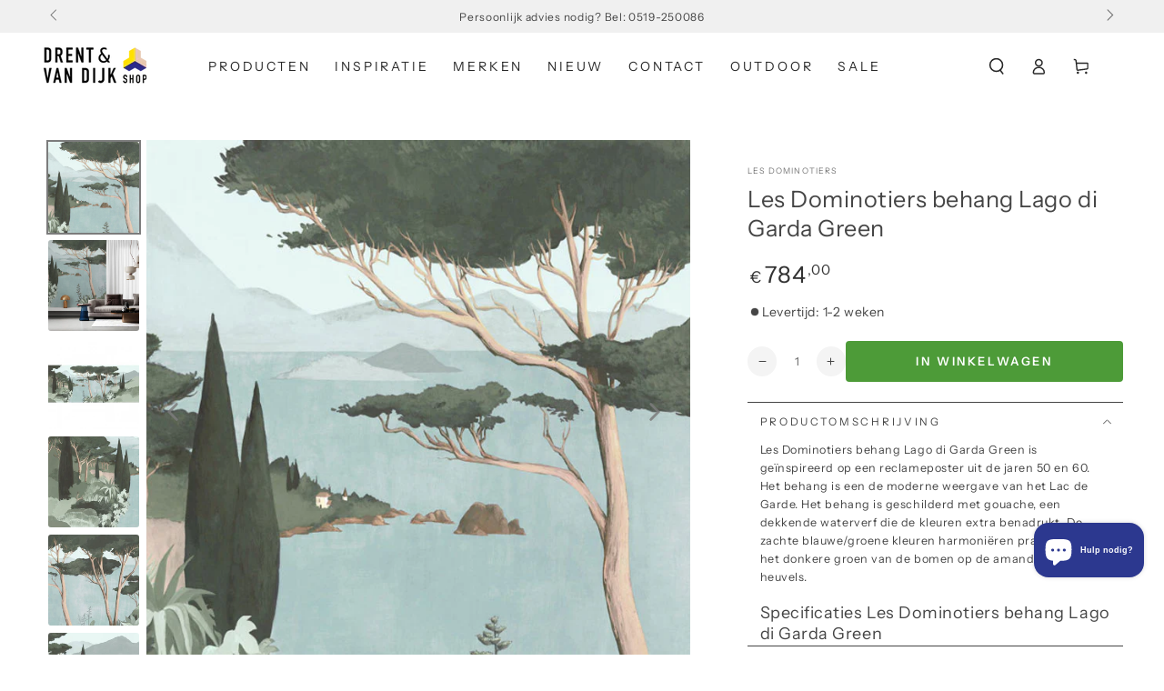

--- FILE ---
content_type: text/html; charset=utf-8
request_url: https://drentenvandijkshop.nl/products/les-dominotiers-behang-lago-di-garda-green-2
body_size: 108313
content:
<!doctype html>
<html class="no-js" lang="nl">
  <head>
	<script async crossorigin fetchpriority="high" src="/cdn/shopifycloud/importmap-polyfill/es-modules-shim.2.4.0.js"></script>
<script id="pandectes-rules">   /* PANDECTES-GDPR: DO NOT MODIFY AUTO GENERATED CODE OF THIS SCRIPT */      window.PandectesSettings = {"store":{"id":25029509192,"plan":"plus","theme":"Drent & van Dijk - November 2025 dev","primaryLocale":"nl","adminMode":false,"headless":false,"storefrontRootDomain":"","checkoutRootDomain":"","storefrontAccessToken":""},"tsPublished":1763577509,"declaration":{"showPurpose":false,"showProvider":false,"declIntroText":"We gebruiken cookies om de functionaliteit van de website te optimaliseren, de prestaties te analyseren en u een gepersonaliseerde ervaring te bieden. Sommige cookies zijn essentieel om de website goed te laten werken en correct te laten functioneren. Die cookies kunnen niet worden uitgeschakeld. In dit venster kunt u uw voorkeur voor cookies beheren.","showDateGenerated":true},"language":{"unpublished":[],"languageMode":"Single","fallbackLanguage":"nl","languageDetection":"browser","languagesSupported":[]},"texts":{"managed":{"headerText":{"nl":"Wij respecteren uw privacy"},"consentText":{"nl":"Deze website maakt gebruik van cookies om u de beste ervaring te bieden."},"linkText":{"nl":"Kom meer te weten"},"imprintText":{"nl":"Afdruk"},"googleLinkText":{"nl":"Privacyvoorwaarden van Google"},"allowButtonText":{"nl":"Aanvaarden"},"denyButtonText":{"nl":"Afwijzen"},"dismissButtonText":{"nl":"OK"},"leaveSiteButtonText":{"nl":"Verlaat deze site"},"preferencesButtonText":{"nl":"Voorkeuren"},"cookiePolicyText":{"nl":"Cookie beleid"},"preferencesPopupTitleText":{"nl":"Toestemmingsvoorkeuren beheren"},"preferencesPopupIntroText":{"nl":"We gebruiken cookies om de functionaliteit van de website te optimaliseren, de prestaties te analyseren en u een gepersonaliseerde ervaring te bieden. Sommige cookies zijn essentieel om de website correct te laten werken en functioneren. Die cookies kunnen niet worden uitgeschakeld. In dit venster kunt u uw voorkeur voor cookies beheren."},"preferencesPopupSaveButtonText":{"nl":"Voorkeuren opslaan"},"preferencesPopupCloseButtonText":{"nl":"Sluiten"},"preferencesPopupAcceptAllButtonText":{"nl":"Accepteer alles"},"preferencesPopupRejectAllButtonText":{"nl":"Alles afwijzen"},"cookiesDetailsText":{"nl":"Cookiegegevens"},"preferencesPopupAlwaysAllowedText":{"nl":"altijd toegestaan"},"accessSectionParagraphText":{"nl":"U heeft te allen tijde het recht om uw gegevens in te zien."},"accessSectionTitleText":{"nl":"Gegevensportabiliteit"},"accessSectionAccountInfoActionText":{"nl":"Persoonlijke gegevens"},"accessSectionDownloadReportActionText":{"nl":"Download alles"},"accessSectionGDPRRequestsActionText":{"nl":"Verzoeken van betrokkenen"},"accessSectionOrdersRecordsActionText":{"nl":"Bestellingen"},"rectificationSectionParagraphText":{"nl":"U hebt het recht om te vragen dat uw gegevens worden bijgewerkt wanneer u dat nodig acht."},"rectificationSectionTitleText":{"nl":"Gegevens rectificatie"},"rectificationCommentPlaceholder":{"nl":"Beschrijf wat u wilt bijwerken"},"rectificationCommentValidationError":{"nl":"Commentaar is verplicht"},"rectificationSectionEditAccountActionText":{"nl":"Vraag een update aan"},"erasureSectionTitleText":{"nl":"Recht om vergeten te worden"},"erasureSectionParagraphText":{"nl":"U heeft het recht om al uw gegevens te laten wissen. Daarna heeft u geen toegang meer tot uw account."},"erasureSectionRequestDeletionActionText":{"nl":"Verzoek om verwijdering van persoonlijke gegevens"},"consentDate":{"nl":"Toestemmingsdatum"},"consentId":{"nl":"Toestemmings-ID"},"consentSectionChangeConsentActionText":{"nl":"Wijzig de toestemmingsvoorkeur"},"consentSectionConsentedText":{"nl":"U heeft ingestemd met het cookiebeleid van deze website op:"},"consentSectionNoConsentText":{"nl":"U heeft niet ingestemd met het cookiebeleid van deze website."},"consentSectionTitleText":{"nl":"Uw toestemming voor cookies"},"consentStatus":{"nl":"Toestemmingsvoorkeur"},"confirmationFailureMessage":{"nl":"Uw verzoek is niet geverifieerd. Probeer het opnieuw en als het probleem aanhoudt, neem dan contact op met de winkeleigenaar voor hulp"},"confirmationFailureTitle":{"nl":"Er is een probleem opgetreden"},"confirmationSuccessMessage":{"nl":"We zullen spoedig contact met u opnemen over uw verzoek."},"confirmationSuccessTitle":{"nl":"Uw verzoek is geverifieerd"},"guestsSupportEmailFailureMessage":{"nl":"Uw verzoek is niet ingediend. Probeer het opnieuw en als het probleem aanhoudt, neem dan contact op met de winkeleigenaar voor hulp."},"guestsSupportEmailFailureTitle":{"nl":"Er is een probleem opgetreden"},"guestsSupportEmailPlaceholder":{"nl":"E-mailadres"},"guestsSupportEmailSuccessMessage":{"nl":"Als je bent geregistreerd als klant van deze winkel, ontvang je binnenkort een e-mail met instructies over hoe je verder kunt gaan."},"guestsSupportEmailSuccessTitle":{"nl":"dankjewel voor je aanvraag"},"guestsSupportEmailValidationError":{"nl":"E-mail is niet geldig"},"guestsSupportInfoText":{"nl":"Log in met uw klantaccount om verder te gaan."},"submitButton":{"nl":"Indienen"},"submittingButton":{"nl":"Verzenden..."},"cancelButton":{"nl":"Annuleren"},"declIntroText":{"nl":"We gebruiken cookies om de functionaliteit van de website te optimaliseren, de prestaties te analyseren en u een gepersonaliseerde ervaring te bieden. Sommige cookies zijn essentieel om de website goed te laten werken en correct te laten functioneren. Die cookies kunnen niet worden uitgeschakeld. In dit venster kunt u uw voorkeur voor cookies beheren."},"declName":{"nl":"Naam"},"declPurpose":{"nl":"Doel"},"declType":{"nl":"Type"},"declRetention":{"nl":"Behoud"},"declProvider":{"nl":"Aanbieder"},"declFirstParty":{"nl":"Directe"},"declThirdParty":{"nl":"Derde partij"},"declSeconds":{"nl":"seconden"},"declMinutes":{"nl":"minuten"},"declHours":{"nl":"uur"},"declDays":{"nl":"dagen"},"declWeeks":{"nl":"week(en)"},"declMonths":{"nl":"maanden"},"declYears":{"nl":"jaren"},"declSession":{"nl":"Sessie"},"declDomain":{"nl":"Domein"},"declPath":{"nl":"Pad"}},"categories":{"strictlyNecessaryCookiesTitleText":{"nl":"Strikt noodzakelijke cookies"},"strictlyNecessaryCookiesDescriptionText":{"nl":"Deze cookies zijn essentieel om u in staat te stellen door de website te navigeren en de functies ervan te gebruiken, zoals toegang tot beveiligde delen van de website. Zonder deze cookies kan de website niet goed functioneren."},"functionalityCookiesTitleText":{"nl":"Functionele cookies"},"functionalityCookiesDescriptionText":{"nl":"Deze cookies stellen de site in staat om verbeterde functionaliteit en personalisatie te bieden. Ze kunnen worden ingesteld door ons of door externe providers wiens diensten we aan onze pagina's hebben toegevoegd. Als u deze cookies niet toestaat, werken sommige of al deze diensten mogelijk niet correct."},"performanceCookiesTitleText":{"nl":"Prestatiecookies"},"performanceCookiesDescriptionText":{"nl":"Deze cookies stellen ons in staat om de prestaties van onze website te monitoren en te verbeteren. Ze stellen ons bijvoorbeeld in staat om bezoeken te tellen, verkeersbronnen te identificeren en te zien welke delen van de site het populairst zijn."},"targetingCookiesTitleText":{"nl":"Targeting-cookies"},"targetingCookiesDescriptionText":{"nl":"Deze cookies kunnen via onze site worden geplaatst door onze advertentiepartners. Ze kunnen door die bedrijven worden gebruikt om een profiel van uw interesses op te bouwen en u relevante advertenties op andere sites te tonen. Ze slaan geen directe persoonlijke informatie op, maar zijn gebaseerd op de unieke identificatie van uw browser en internetapparaat. Als je deze cookies niet toestaat, krijg je minder gerichte advertenties te zien."},"unclassifiedCookiesTitleText":{"nl":"Niet-geclassificeerde cookies"},"unclassifiedCookiesDescriptionText":{"nl":"Niet-geclassificeerde cookies zijn cookies die we aan het classificeren zijn, samen met de aanbieders van individuele cookies."}},"auto":{}},"library":{"previewMode":false,"fadeInTimeout":0,"defaultBlocked":7,"showLink":true,"showImprintLink":false,"showGoogleLink":false,"enabled":true,"cookie":{"expiryDays":365,"secure":true,"domain":""},"dismissOnScroll":false,"dismissOnWindowClick":false,"dismissOnTimeout":false,"palette":{"popup":{"background":"#FFFFFF","backgroundForCalculations":{"a":1,"b":255,"g":255,"r":255},"text":"#000000"},"button":{"background":"transparent","backgroundForCalculations":{"a":1,"b":255,"g":255,"r":255},"text":"#000000","textForCalculation":{"a":1,"b":0,"g":0,"r":0},"border":"#000000"}},"content":{"href":"https://drent-vandijk.myshopify.com/policies/privacy-policy","imprintHref":"/","close":"&#10005;","target":"","logo":"<img class=\"cc-banner-logo\" style=\"max-height: 40px;\" src=\"https://cdn.shopify.com/s/files/1/0250/2950/9192/t/29/assets/pandectes-logo.png?v=1762964732\" alt=\"Cookie banner\" />"},"window":"<div role=\"dialog\" aria-label=\"{{header}}\" aria-describedby=\"cookieconsent:desc\" id=\"pandectes-banner\" class=\"cc-window-wrapper cc-top-wrapper\"><div class=\"pd-cookie-banner-window cc-window {{classes}}\">{{children}}</div></div>","compliance":{"opt-both":"<div class=\"cc-compliance cc-highlight\">{{deny}}{{allow}}</div>"},"type":"opt-both","layouts":{"basic":"{{logo}}{{messagelink}}{{compliance}}{{close}}"},"position":"top","theme":"wired","revokable":true,"animateRevokable":false,"revokableReset":false,"revokableLogoUrl":"https://cdn.shopify.com/s/files/1/0250/2950/9192/t/29/assets/pandectes-reopen-logo.png?v=1762964732","revokablePlacement":"bottom-left","revokableMarginHorizontal":15,"revokableMarginVertical":15,"static":false,"autoAttach":true,"hasTransition":true,"blacklistPage":[""],"elements":{"close":"<button aria-label=\"Sluiten\" type=\"button\" class=\"cc-close\">{{close}}</button>","dismiss":"<button type=\"button\" class=\"cc-btn cc-btn-decision cc-dismiss\">{{dismiss}}</button>","allow":"<button type=\"button\" class=\"cc-btn cc-btn-decision cc-allow\">{{allow}}</button>","deny":"<button type=\"button\" class=\"cc-btn cc-btn-decision cc-deny\">{{deny}}</button>","preferences":"<button type=\"button\" class=\"cc-btn cc-settings\" aria-controls=\"pd-cp-preferences\" onclick=\"Pandectes.fn.openPreferences()\">{{preferences}}</button>"}},"geolocation":{"brOnly":false,"caOnly":false,"chOnly":false,"euOnly":false,"jpOnly":false,"thOnly":false,"zaOnly":false,"canadaOnly":false,"canadaLaw25":false,"canadaPipeda":false,"globalVisibility":true},"dsr":{"guestsSupport":false,"accessSectionDownloadReportAuto":false},"banner":{"resetTs":1709714064,"extraCss":"        .cc-banner-logo {max-width: 24em!important;}    @media(min-width: 768px) {.cc-window.cc-floating{max-width: 24em!important;width: 24em!important;}}    .cc-message, .pd-cookie-banner-window .cc-header, .cc-logo {text-align: left}    .cc-window-wrapper{z-index: 2147483647;}    .cc-window{z-index: 2147483647;font-family: inherit;}    .pd-cookie-banner-window .cc-header{font-family: inherit;}    .pd-cp-ui{font-family: inherit; background-color: #FFFFFF;color:#000000;}    button.pd-cp-btn, a.pd-cp-btn{}    input + .pd-cp-preferences-slider{background-color: rgba(0, 0, 0, 0.3)}    .pd-cp-scrolling-section::-webkit-scrollbar{background-color: rgba(0, 0, 0, 0.3)}    input:checked + .pd-cp-preferences-slider{background-color: rgba(0, 0, 0, 1)}    .pd-cp-scrolling-section::-webkit-scrollbar-thumb {background-color: rgba(0, 0, 0, 1)}    .pd-cp-ui-close{color:#000000;}    .pd-cp-preferences-slider:before{background-color: #FFFFFF}    .pd-cp-title:before {border-color: #000000!important}    .pd-cp-preferences-slider{background-color:#000000}    .pd-cp-toggle{color:#000000!important}    @media(max-width:699px) {.pd-cp-ui-close-top svg {fill: #000000}}    .pd-cp-toggle:hover,.pd-cp-toggle:visited,.pd-cp-toggle:active{color:#000000!important}    .pd-cookie-banner-window {box-shadow: 0 0 18px rgb(0 0 0 / 20%);}  ","customJavascript":{},"showPoweredBy":false,"logoHeight":40,"hybridStrict":false,"cookiesBlockedByDefault":"7","isActive":false,"implicitSavePreferences":false,"cookieIcon":false,"blockBots":false,"showCookiesDetails":false,"hasTransition":true,"blockingPage":false,"showOnlyLandingPage":false,"leaveSiteUrl":"https://www.google.com","linkRespectStoreLang":false},"cookies":{"0":[{"name":"secure_customer_sig","type":"http","domain":"drentenvandijkshop.nl","path":"/","provider":"Shopify","firstParty":true,"retention":"1 year(s)","session":false,"expires":1,"unit":"declYears","purpose":{"nl":"Gebruikt in verband met klantenlogin."}},{"name":"keep_alive","type":"http","domain":"drentenvandijkshop.nl","path":"/","provider":"Shopify","firstParty":true,"retention":"30 minute(s)","session":false,"expires":30,"unit":"declMinutes","purpose":{"nl":"Gebruikt in verband met lokalisatie van kopers."}},{"name":"localization","type":"http","domain":"drentenvandijkshop.nl","path":"/","provider":"Shopify","firstParty":true,"retention":"1 year(s)","session":false,"expires":1,"unit":"declYears","purpose":{"nl":"Shopify-winkellokalisatie"}},{"name":"cart_currency","type":"http","domain":"drentenvandijkshop.nl","path":"/","provider":"Shopify","firstParty":true,"retention":"2 ","session":false,"expires":2,"unit":"declSession","purpose":{"nl":"De cookie is nodig voor de veilige betaal- en betaalfunctie op de website. Deze functie wordt geleverd door shopify.com."}},{"name":"_cmp_a","type":"http","domain":".drentenvandijkshop.nl","path":"/","provider":"Shopify","firstParty":true,"retention":"1 day(s)","session":false,"expires":1,"unit":"declDays","purpose":{"nl":"Wordt gebruikt voor het beheren van de privacy-instellingen van klanten."}},{"name":"shopify_pay_redirect","type":"http","domain":"drentenvandijkshop.nl","path":"/","provider":"Shopify","firstParty":true,"retention":"1 hour(s)","session":false,"expires":1,"unit":"declHours","purpose":{"nl":"De cookie is nodig voor de veilige betaal- en betaalfunctie op de website. Deze functie wordt geleverd door shopify.com."}},{"name":"_tracking_consent","type":"http","domain":".drentenvandijkshop.nl","path":"/","provider":"Shopify","firstParty":true,"retention":"1 year(s)","session":false,"expires":1,"unit":"declYears","purpose":{"nl":"Voorkeuren volgen."}},{"name":"identity-state","type":"http","domain":"shopify.com","path":"/","provider":"Shopify","firstParty":false,"retention":"1 hour(s)","session":false,"expires":1,"unit":"declHours","purpose":{"nl":"Gebruikt in verband met klantauthenticatie."}},{"name":"_secure_account_session_id","type":"http","domain":"shopify.com","path":"/25029509192","provider":"Shopify","firstParty":false,"retention":"1 month(s)","session":false,"expires":1,"unit":"declMonths","purpose":{"nl":"Used to track a user's session for new customer accounts."}},{"name":"customer_account_locale","type":"http","domain":"shopify.com","path":"/25029509192","provider":"Shopify","firstParty":false,"retention":"1 year(s)","session":false,"expires":1,"unit":"declYears","purpose":{"nl":"Used in connection with new customer accounts."}},{"name":"identity-state-f798acac6a98741ca1bc687b4f22b018","type":"http","domain":"shopify.com","path":"/","provider":"Shopify","firstParty":false,"retention":"1 day(s)","session":false,"expires":1,"unit":"declDays","purpose":{"nl":""}},{"name":"_identity_session","type":"http","domain":"shopify.com","path":"/","provider":"Shopify","firstParty":false,"retention":"1 year(s)","session":false,"expires":1,"unit":"declYears","purpose":{"nl":""}}],"1":[{"name":"_pinterest_ct_ua","type":"http","domain":".ct.pinterest.com","path":"/","provider":"Pinterest","firstParty":false,"retention":"1 year(s)","session":false,"expires":1,"unit":"declYears","purpose":{"nl":"Wordt gebruikt om acties over pagina&#39;s te groeperen."}},{"name":"wpm-domain-test","type":"http","domain":"nl","path":"/","provider":"Shopify","firstParty":false,"retention":"Session","session":true,"expires":1,"unit":"declSeconds","purpose":{"nl":"Wordt gebruikt om de opslag van parameters te testen over producten die aan het winkelwagentje zijn toegevoegd of de betalingsvaluta"}},{"name":"wpm-domain-test","type":"http","domain":"drentenvandijkshop.nl","path":"/","provider":"Shopify","firstParty":true,"retention":"Session","session":true,"expires":1,"unit":"declSeconds","purpose":{"nl":"Wordt gebruikt om de opslag van parameters te testen over producten die aan het winkelwagentje zijn toegevoegd of de betalingsvaluta"}}],"2":[{"name":"_shopify_y","type":"http","domain":".drentenvandijkshop.nl","path":"/","provider":"Shopify","firstParty":true,"retention":"1 year(s)","session":false,"expires":1,"unit":"declYears","purpose":{"nl":"Shopify-analyses."}},{"name":"_orig_referrer","type":"http","domain":".drentenvandijkshop.nl","path":"/","provider":"Shopify","firstParty":true,"retention":"2 ","session":false,"expires":2,"unit":"declSession","purpose":{"nl":"Volgt bestemmingspagina's."}},{"name":"_landing_page","type":"http","domain":".drentenvandijkshop.nl","path":"/","provider":"Shopify","firstParty":true,"retention":"2 ","session":false,"expires":2,"unit":"declSession","purpose":{"nl":"Volgt bestemmingspagina's."}},{"name":"_shopify_s","type":"http","domain":".drentenvandijkshop.nl","path":"/","provider":"Shopify","firstParty":true,"retention":"30 minute(s)","session":false,"expires":30,"unit":"declMinutes","purpose":{"nl":"Shopify-analyses."}},{"name":"_shopify_sa_p","type":"http","domain":".drentenvandijkshop.nl","path":"/","provider":"Shopify","firstParty":true,"retention":"30 minute(s)","session":false,"expires":30,"unit":"declMinutes","purpose":{"nl":"Shopify-analyses met betrekking tot marketing en verwijzingen."}},{"name":"_gid","type":"http","domain":".drentenvandijkshop.nl","path":"/","provider":"Google","firstParty":true,"retention":"1 day(s)","session":false,"expires":1,"unit":"declDays","purpose":{"nl":"Cookie wordt geplaatst door Google Analytics om paginaweergaven te tellen en bij te houden."}},{"name":"_shopify_sa_t","type":"http","domain":".drentenvandijkshop.nl","path":"/","provider":"Shopify","firstParty":true,"retention":"30 minute(s)","session":false,"expires":30,"unit":"declMinutes","purpose":{"nl":"Shopify-analyses met betrekking tot marketing en verwijzingen."}},{"name":"_gat","type":"http","domain":".drentenvandijkshop.nl","path":"/","provider":"Google","firstParty":true,"retention":"1 minute(s)","session":false,"expires":1,"unit":"declMinutes","purpose":{"nl":"Cookie wordt geplaatst door Google Analytics om verzoeken van bots te filteren."}},{"name":"_ga","type":"http","domain":".drentenvandijkshop.nl","path":"/","provider":"Google","firstParty":true,"retention":"1 year(s)","session":false,"expires":1,"unit":"declYears","purpose":{"nl":"Cookie is ingesteld door Google Analytics met onbekende functionaliteit"}},{"name":"_shopify_s","type":"http","domain":"nl","path":"/","provider":"Shopify","firstParty":false,"retention":"Session","session":true,"expires":1,"unit":"declSeconds","purpose":{"nl":"Shopify-analyses."}},{"name":"_ga_4SG4NM9J6X","type":"http","domain":".drentenvandijkshop.nl","path":"/","provider":"Google","firstParty":true,"retention":"1 year(s)","session":false,"expires":1,"unit":"declYears","purpose":{"nl":""}},{"name":"_ga_GR6TXY2K05","type":"http","domain":".drentenvandijkshop.nl","path":"/","provider":"Google","firstParty":true,"retention":"1 year(s)","session":false,"expires":1,"unit":"declYears","purpose":{"nl":""}},{"name":"_ga_BHK7NDVPNP","type":"http","domain":".drentenvandijkshop.nl","path":"/","provider":"Google","firstParty":true,"retention":"1 year(s)","session":false,"expires":1,"unit":"declYears","purpose":{"nl":""}}],"4":[{"name":"_fbp","type":"http","domain":".drentenvandijkshop.nl","path":"/","provider":"Facebook","firstParty":true,"retention":"3 month(s)","session":false,"expires":3,"unit":"declMonths","purpose":{"nl":"Cookie wordt door Facebook geplaatst om bezoeken aan websites bij te houden."}},{"name":"_pin_unauth","type":"http","domain":".drentenvandijkshop.nl","path":"/","provider":"Pinterest","firstParty":true,"retention":"1 year(s)","session":false,"expires":1,"unit":"declYears","purpose":{"nl":"Wordt gebruikt om acties te groeperen voor gebruikers die niet kunnen worden geïdentificeerd door Pinterest."}}],"8":[{"name":"ar_debug","type":"http","domain":".pinterest.com","path":"/","provider":"Unknown","firstParty":false,"retention":"1 year(s)","session":false,"expires":1,"unit":"declYears","purpose":{"nl":""}},{"name":"__Host-_identity_session_same_site","type":"http","domain":"shopify.com","path":"/","provider":"Unknown","firstParty":false,"retention":"1 year(s)","session":false,"expires":1,"unit":"declYears","purpose":{"nl":""}},{"name":"cf_chl_3","type":"http","domain":"shopify.com","path":"/","provider":"Unknown","firstParty":false,"retention":"1 hour(s)","session":false,"expires":1,"unit":"declHours","purpose":{"nl":""}},{"name":"device_id","type":"http","domain":"shopify.com","path":"/","provider":"Unknown","firstParty":false,"retention":"1 year(s)","session":false,"expires":1,"unit":"declYears","purpose":{"nl":""}}]},"blocker":{"isActive":false,"googleConsentMode":{"id":"","analyticsId":"","adwordsId":"","isActive":true,"adStorageCategory":4,"analyticsStorageCategory":2,"personalizationStorageCategory":1,"functionalityStorageCategory":1,"customEvent":true,"securityStorageCategory":0,"redactData":true,"urlPassthrough":false,"dataLayerProperty":"dataLayer","waitForUpdate":2000,"useNativeChannel":true},"facebookPixel":{"id":"","isActive":false,"ldu":false},"microsoft":{},"rakuten":{"isActive":false,"cmp":false,"ccpa":false},"klaviyoIsActive":false,"gpcIsActive":false,"clarity":{},"defaultBlocked":7,"patterns":{"whiteList":[],"blackList":{"1":[],"2":[],"4":[],"8":[]},"iframesWhiteList":[],"iframesBlackList":{"1":[],"2":[],"4":[],"8":[]},"beaconsWhiteList":[],"beaconsBlackList":{"1":[],"2":[],"4":[],"8":[]}}}}      !function(){"use strict";window.PandectesRules=window.PandectesRules||{},window.PandectesRules.manualBlacklist={1:[],2:[],4:[]},window.PandectesRules.blacklistedIFrames={1:[],2:[],4:[]},window.PandectesRules.blacklistedCss={1:[],2:[],4:[]},window.PandectesRules.blacklistedBeacons={1:[],2:[],4:[]};const e="javascript/blocked",t=["US-CA","US-VA","US-CT","US-UT","US-CO","US-MT","US-TX","US-OR","US-IA","US-NE","US-NH","US-DE","US-NJ","US-TN","US-MN"],n=["AT","BE","BG","HR","CY","CZ","DK","EE","FI","FR","DE","GR","HU","IE","IT","LV","LT","LU","MT","NL","PL","PT","RO","SK","SI","ES","SE","GB","LI","NO","IS"];function a(e){return new RegExp(e.replace(/[/\\.+?$()]/g,"\\$&").replace("*","(.*)"))}const o=(e,t="log")=>{new URLSearchParams(window.location.search).get("log")&&console[t](`PandectesRules: ${e}`)};function s(e){const t=document.createElement("script");t.async=!0,t.src=e,document.head.appendChild(t)}const r=window.PandectesRulesSettings||window.PandectesSettings,i=function(){if(void 0!==window.dataLayer&&Array.isArray(window.dataLayer)){if(window.dataLayer.some((e=>"pandectes_full_scan"===e.event)))return!0}return!1}(),c=((e="_pandectes_gdpr")=>{const t=("; "+document.cookie).split("; "+e+"=");let n;if(t.length<2)n={};else{const e=t.pop().split(";");n=window.atob(e.shift())}const a=(e=>{try{return JSON.parse(e)}catch(e){return!1}})(n);return!1!==a?a:n})(),{banner:{isActive:d},blocker:{defaultBlocked:l,patterns:u}}=r,g=c&&null!==c.preferences&&void 0!==c.preferences?c.preferences:null,p=i?0:d?null===g?l:g:0,f={1:!(1&p),2:!(2&p),4:!(4&p)},{blackList:h,whiteList:w,iframesBlackList:y,iframesWhiteList:m,beaconsBlackList:b,beaconsWhiteList:k}=u,_={blackList:[],whiteList:[],iframesBlackList:{1:[],2:[],4:[],8:[]},iframesWhiteList:[],beaconsBlackList:{1:[],2:[],4:[],8:[]},beaconsWhiteList:[]};[1,2,4].map((e=>{f[e]||(_.blackList.push(...h[e].length?h[e].map(a):[]),_.iframesBlackList[e]=y[e].length?y[e].map(a):[],_.beaconsBlackList[e]=b[e].length?b[e].map(a):[])})),_.whiteList=w.length?w.map(a):[],_.iframesWhiteList=m.length?m.map(a):[],_.beaconsWhiteList=k.length?k.map(a):[];const v={scripts:[],iframes:{1:[],2:[],4:[]},beacons:{1:[],2:[],4:[]},css:{1:[],2:[],4:[]}},L=(t,n)=>t&&(!n||n!==e)&&(!_.blackList||_.blackList.some((e=>e.test(t))))&&(!_.whiteList||_.whiteList.every((e=>!e.test(t)))),S=(e,t)=>{const n=_.iframesBlackList[t],a=_.iframesWhiteList;return e&&(!n||n.some((t=>t.test(e))))&&(!a||a.every((t=>!t.test(e))))},C=(e,t)=>{const n=_.beaconsBlackList[t],a=_.beaconsWhiteList;return e&&(!n||n.some((t=>t.test(e))))&&(!a||a.every((t=>!t.test(e))))},A=new MutationObserver((e=>{for(let t=0;t<e.length;t++){const{addedNodes:n}=e[t];for(let e=0;e<n.length;e++){const t=n[e],a=t.dataset&&t.dataset.cookiecategory;if(1===t.nodeType&&"LINK"===t.tagName){const e=t.dataset&&t.dataset.href;if(e&&a)switch(a){case"functionality":case"C0001":v.css[1].push(e);break;case"performance":case"C0002":v.css[2].push(e);break;case"targeting":case"C0003":v.css[4].push(e)}}}}}));var $=new MutationObserver((t=>{for(let n=0;n<t.length;n++){const{addedNodes:a}=t[n];for(let t=0;t<a.length;t++){const n=a[t],s=n.src||n.dataset&&n.dataset.src,r=n.dataset&&n.dataset.cookiecategory;if(1===n.nodeType&&"IFRAME"===n.tagName){if(s){let e=!1;S(s,1)||"functionality"===r||"C0001"===r?(e=!0,v.iframes[1].push(s)):S(s,2)||"performance"===r||"C0002"===r?(e=!0,v.iframes[2].push(s)):(S(s,4)||"targeting"===r||"C0003"===r)&&(e=!0,v.iframes[4].push(s)),e&&(n.removeAttribute("src"),n.setAttribute("data-src",s))}}else if(1===n.nodeType&&"IMG"===n.tagName){if(s){let e=!1;C(s,1)?(e=!0,v.beacons[1].push(s)):C(s,2)?(e=!0,v.beacons[2].push(s)):C(s,4)&&(e=!0,v.beacons[4].push(s)),e&&(n.removeAttribute("src"),n.setAttribute("data-src",s))}}else if(1===n.nodeType&&"SCRIPT"===n.tagName){const t=n.type;let a=!1;if(L(s,t)?(o(`rule blocked: ${s}`),a=!0):s&&r?o(`manually blocked @ ${r}: ${s}`):r&&o(`manually blocked @ ${r}: inline code`),a){v.scripts.push([n,t]),n.type=e;const a=function(t){n.getAttribute("type")===e&&t.preventDefault(),n.removeEventListener("beforescriptexecute",a)};n.addEventListener("beforescriptexecute",a),n.parentElement&&n.parentElement.removeChild(n)}}}}}));const P=document.createElement,E={src:Object.getOwnPropertyDescriptor(HTMLScriptElement.prototype,"src"),type:Object.getOwnPropertyDescriptor(HTMLScriptElement.prototype,"type")};window.PandectesRules.unblockCss=e=>{const t=v.css[e]||[];t.length&&o(`Unblocking CSS for ${e}`),t.forEach((e=>{const t=document.querySelector(`link[data-href^="${e}"]`);t.removeAttribute("data-href"),t.href=e})),v.css[e]=[]},window.PandectesRules.unblockIFrames=e=>{const t=v.iframes[e]||[];t.length&&o(`Unblocking IFrames for ${e}`),_.iframesBlackList[e]=[],t.forEach((e=>{const t=document.querySelector(`iframe[data-src^="${e}"]`);t.removeAttribute("data-src"),t.src=e})),v.iframes[e]=[]},window.PandectesRules.unblockBeacons=e=>{const t=v.beacons[e]||[];t.length&&o(`Unblocking Beacons for ${e}`),_.beaconsBlackList[e]=[],t.forEach((e=>{const t=document.querySelector(`img[data-src^="${e}"]`);t.removeAttribute("data-src"),t.src=e})),v.beacons[e]=[]},window.PandectesRules.unblockInlineScripts=function(e){const t=1===e?"functionality":2===e?"performance":"targeting",n=document.querySelectorAll(`script[type="javascript/blocked"][data-cookiecategory="${t}"]`);o(`unblockInlineScripts: ${n.length} in ${t}`),n.forEach((function(e){const t=document.createElement("script");t.type="text/javascript",e.hasAttribute("src")?t.src=e.getAttribute("src"):t.textContent=e.textContent,document.head.appendChild(t),e.parentNode.removeChild(e)}))},window.PandectesRules.unblockInlineCss=function(e){const t=1===e?"functionality":2===e?"performance":"targeting",n=document.querySelectorAll(`link[data-cookiecategory="${t}"]`);o(`unblockInlineCss: ${n.length} in ${t}`),n.forEach((function(e){e.href=e.getAttribute("data-href")}))},window.PandectesRules.unblock=function(e){e.length<1?(_.blackList=[],_.whiteList=[],_.iframesBlackList=[],_.iframesWhiteList=[]):(_.blackList&&(_.blackList=_.blackList.filter((t=>e.every((e=>"string"==typeof e?!t.test(e):e instanceof RegExp?t.toString()!==e.toString():void 0))))),_.whiteList&&(_.whiteList=[..._.whiteList,...e.map((e=>{if("string"==typeof e){const t=".*"+a(e)+".*";if(_.whiteList.every((e=>e.toString()!==t.toString())))return new RegExp(t)}else if(e instanceof RegExp&&_.whiteList.every((t=>t.toString()!==e.toString())))return e;return null})).filter(Boolean)]));let t=0;[...v.scripts].forEach((([e,n],a)=>{if(function(e){const t=e.getAttribute("src");return _.blackList&&_.blackList.every((e=>!e.test(t)))||_.whiteList&&_.whiteList.some((e=>e.test(t)))}(e)){const o=document.createElement("script");for(let t=0;t<e.attributes.length;t++){let n=e.attributes[t];"src"!==n.name&&"type"!==n.name&&o.setAttribute(n.name,e.attributes[t].value)}o.setAttribute("src",e.src),o.setAttribute("type",n||"application/javascript"),document.head.appendChild(o),v.scripts.splice(a-t,1),t++}})),0==_.blackList.length&&0===_.iframesBlackList[1].length&&0===_.iframesBlackList[2].length&&0===_.iframesBlackList[4].length&&0===_.beaconsBlackList[1].length&&0===_.beaconsBlackList[2].length&&0===_.beaconsBlackList[4].length&&(o("Disconnecting observers"),$.disconnect(),A.disconnect())};const{store:{adminMode:T,headless:B,storefrontRootDomain:R,checkoutRootDomain:I,storefrontAccessToken:O},banner:{isActive:N},blocker:U}=r,{defaultBlocked:D}=U;N&&function(e){if(window.Shopify&&window.Shopify.customerPrivacy)return void e();let t=null;window.Shopify&&window.Shopify.loadFeatures&&window.Shopify.trackingConsent?e():t=setInterval((()=>{window.Shopify&&window.Shopify.loadFeatures&&(clearInterval(t),window.Shopify.loadFeatures([{name:"consent-tracking-api",version:"0.1"}],(t=>{t?o("Shopify.customerPrivacy API - failed to load"):(o(`shouldShowBanner() -> ${window.Shopify.trackingConsent.shouldShowBanner()} | saleOfDataRegion() -> ${window.Shopify.trackingConsent.saleOfDataRegion()}`),e())})))}),10)}((()=>{!function(){const e=window.Shopify.trackingConsent;if(!1!==e.shouldShowBanner()||null!==g||7!==D)try{const t=T&&!(window.Shopify&&window.Shopify.AdminBarInjector);let n={preferences:!(1&p)||i||t,analytics:!(2&p)||i||t,marketing:!(4&p)||i||t};B&&(n.headlessStorefront=!0,n.storefrontRootDomain=R?.length?R:window.location.hostname,n.checkoutRootDomain=I?.length?I:`checkout.${window.location.hostname}`,n.storefrontAccessToken=O?.length?O:""),e.firstPartyMarketingAllowed()===n.marketing&&e.analyticsProcessingAllowed()===n.analytics&&e.preferencesProcessingAllowed()===n.preferences||e.setTrackingConsent(n,(function(e){e&&e.error?o("Shopify.customerPrivacy API - failed to setTrackingConsent"):o(`setTrackingConsent(${JSON.stringify(n)})`)}))}catch(e){o("Shopify.customerPrivacy API - exception")}}(),function(){if(B){const e=window.Shopify.trackingConsent,t=e.currentVisitorConsent();if(navigator.globalPrivacyControl&&""===t.sale_of_data){const t={sale_of_data:!1,headlessStorefront:!0};t.storefrontRootDomain=R?.length?R:window.location.hostname,t.checkoutRootDomain=I?.length?I:`checkout.${window.location.hostname}`,t.storefrontAccessToken=O?.length?O:"",e.setTrackingConsent(t,(function(e){e&&e.error?o(`Shopify.customerPrivacy API - failed to setTrackingConsent({${JSON.stringify(t)})`):o(`setTrackingConsent(${JSON.stringify(t)})`)}))}}}()}));const M="[Pandectes :: Google Consent Mode debug]:";function j(...e){const t=e[0],n=e[1],a=e[2];if("consent"!==t)return"config"===t?"config":void 0;const{ad_storage:o,ad_user_data:s,ad_personalization:r,functionality_storage:i,analytics_storage:c,personalization_storage:d,security_storage:l}=a,u={Command:t,Mode:n,ad_storage:o,ad_user_data:s,ad_personalization:r,functionality_storage:i,analytics_storage:c,personalization_storage:d,security_storage:l};return console.table(u),"default"===n&&("denied"===o&&"denied"===s&&"denied"===r&&"denied"===i&&"denied"===c&&"denied"===d||console.warn(`${M} all types in a "default" command should be set to "denied" except for security_storage that should be set to "granted"`)),n}let z=!1,x=!1;function q(e){e&&("default"===e?(z=!0,x&&console.warn(`${M} "default" command was sent but there was already an "update" command before it.`)):"update"===e?(x=!0,z||console.warn(`${M} "update" command was sent but there was no "default" command before it.`)):"config"===e&&(z||console.warn(`${M} a tag read consent state before a "default" command was sent.`)))}const{banner:{isActive:F,hybridStrict:W},geolocation:{caOnly:H=!1,euOnly:G=!1,brOnly:J=!1,jpOnly:V=!1,thOnly:K=!1,chOnly:Z=!1,zaOnly:Y=!1,canadaOnly:X=!1,globalVisibility:Q=!0},blocker:{defaultBlocked:ee=7,googleConsentMode:{isActive:te,onlyGtm:ne=!1,id:ae="",analyticsId:oe="",adwordsId:se="",redactData:re,urlPassthrough:ie,adStorageCategory:ce,analyticsStorageCategory:de,functionalityStorageCategory:le,personalizationStorageCategory:ue,securityStorageCategory:ge,dataLayerProperty:pe="dataLayer",waitForUpdate:fe=0,useNativeChannel:he=!1,debugMode:we=!1}}}=r;function ye(){window[pe].push(arguments)}window[pe]=window[pe]||[];const me={hasInitialized:!1,useNativeChannel:!1,ads_data_redaction:!1,url_passthrough:!1,data_layer_property:"dataLayer",storage:{ad_storage:"granted",ad_user_data:"granted",ad_personalization:"granted",analytics_storage:"granted",functionality_storage:"granted",personalization_storage:"granted",security_storage:"granted"}};if(F&&te)if(we&&(be=pe||"dataLayer",window[be].forEach((e=>{q(j(...e))})),window[be].push=function(...e){return q(j(...e[0])),Array.prototype.push.apply(this,e)}),ne){const e="https://www.googletagmanager.com";if(ae.length){const t=ae.split(",");window[me.data_layer_property].push({"gtm.start":(new Date).getTime(),event:"gtm.js"});for(let n=0;n<t.length;n++){const a="dataLayer"!==me.data_layer_property?`&l=${me.data_layer_property}`:"";s(`${e}/gtm.js?id=${t[n].trim()}${a}`)}}}else{const e=0===(ee&ce)?"granted":"denied",a=0===(ee&de)?"granted":"denied",o=0===(ee&le)?"granted":"denied",r=0===(ee&ue)?"granted":"denied",i=0===(ee&ge)?"granted":"denied";me.hasInitialized=!0,me.useNativeChannel=he,me.url_passthrough=ie,me.ads_data_redaction="denied"===e&&re,me.storage.ad_storage=e,me.storage.ad_user_data=e,me.storage.ad_personalization=e,me.storage.analytics_storage=a,me.storage.functionality_storage=o,me.storage.personalization_storage=r,me.storage.security_storage=i,me.data_layer_property=pe||"dataLayer",ye("set","developer_id.dMTZkMj",!0),me.ads_data_redaction&&ye("set","ads_data_redaction",me.ads_data_redaction),me.url_passthrough&&ye("set","url_passthrough",me.url_passthrough),function(){const e=p!==ee?{wait_for_update:fe||500}:fe?{wait_for_update:fe}:{};Q&&!W?ye("consent","default",{...me.storage,...e}):(ye("consent","default",{...me.storage,...e,region:[...G||W?n:[],...H&&!W?t:[],...J&&!W?["BR"]:[],...V&&!W?["JP"]:[],...!1===X||W?[]:["CA"],...K&&!W?["TH"]:[],...Z&&!W?["CH"]:[],...Y&&!W?["ZA"]:[]]}),ye("consent","default",{ad_storage:"granted",ad_user_data:"granted",ad_personalization:"granted",analytics_storage:"granted",functionality_storage:"granted",personalization_storage:"granted",security_storage:"granted",...e}));if(null!==g){const e=0===(p&ce)?"granted":"denied",t=0===(p&de)?"granted":"denied",n=0===(p&le)?"granted":"denied",a=0===(p&ue)?"granted":"denied",o=0===(p&ge)?"granted":"denied";me.storage.ad_storage=e,me.storage.ad_user_data=e,me.storage.ad_personalization=e,me.storage.analytics_storage=t,me.storage.functionality_storage=n,me.storage.personalization_storage=a,me.storage.security_storage=o,ye("consent","update",me.storage)}ye("js",new Date);const a="https://www.googletagmanager.com";if(ae.length){const e=ae.split(",");window[me.data_layer_property].push({"gtm.start":(new Date).getTime(),event:"gtm.js"});for(let t=0;t<e.length;t++){const n="dataLayer"!==me.data_layer_property?`&l=${me.data_layer_property}`:"";s(`${a}/gtm.js?id=${e[t].trim()}${n}`)}}if(oe.length){const e=oe.split(",");for(let t=0;t<e.length;t++){const n=e[t].trim();n.length&&(s(`${a}/gtag/js?id=${n}`),ye("config",n,{send_page_view:!1}))}}if(se.length){const e=se.split(",");for(let t=0;t<e.length;t++){const n=e[t].trim();n.length&&(s(`${a}/gtag/js?id=${n}`),ye("config",n,{allow_enhanced_conversions:!0}))}}}()}var be;const{blocker:{klaviyoIsActive:ke,googleConsentMode:{adStorageCategory:_e}}}=r;ke&&window.addEventListener("PandectesEvent_OnConsent",(function(e){const{preferences:t}=e.detail;if(null!=t){const e=0===(t&_e)?"granted":"denied";void 0!==window.klaviyo&&window.klaviyo.isIdentified()&&window.klaviyo.push(["identify",{ad_personalization:e,ad_user_data:e}])}}));const{banner:{revokableTrigger:ve}}=r;ve&&(window.onload=async()=>{for await(let e of((e,t=1e3,n=1e4)=>{const a=new WeakMap;return{async*[Symbol.asyncIterator](){const o=Date.now();for(;Date.now()-o<n;){const n=document.querySelectorAll(e);for(const e of n)a.has(e)||(a.set(e,!0),yield e);await new Promise((e=>setTimeout(e,t)))}}}})('a[href*="#reopenBanner"]'))e.onclick=e=>{e.preventDefault(),window.Pandectes.fn.revokeConsent()}});const{banner:{isActive:Le},blocker:{defaultBlocked:Se=7,microsoft:{isActive:Ce,uetTags:Ae,dataLayerProperty:$e="uetq"}={isActive:!1,uetTags:"",dataLayerProperty:"uetq"},clarity:{isActive:Pe,id:Ee}={isActive:!1,id:""}}}=r,Te={hasInitialized:!1,data_layer_property:"uetq",storage:{ad_storage:"granted"}};if(Le&&Ce){if(function(e,t,n){const a=new Date;a.setTime(a.getTime()+24*n*60*60*1e3);const o="expires="+a.toUTCString();document.cookie=`${e}=${t}; ${o}; path=/; secure; samesite=strict`}("_uetmsdns","0",365),Ae.length){const e=Ae.split(",");for(let t=0;t<e.length;t++)e[t].trim().length&&Me(e[t])}const e=4&Se?"denied":"granted";if(Te.hasInitialized=!0,Te.storage.ad_storage=e,window[$e]=window[$e]||[],window[$e].push("consent","default",Te.storage),null!==g){const e=4&p?"denied":"granted";Te.storage.ad_storage=e,window[$e].push("consent","update",Te.storage)}}var Be,Re,Ie,Oe,Ne,Ue,De;function Me(e){const t=document.createElement("script");t.type="text/javascript",t.async=!0,t.src="//bat.bing.com/bat.js",t.onload=function(){const t={ti:e,cookieFlags:"SameSite=None;Secure"};t.q=window[$e],window[$e]=new UET(t),window[$e].push("pageLoad")},document.head.appendChild(t)}Pe&&Le&&(Ee.length&&(Be=window,Re=document,Oe="script",Ne=Ee,Be[Ie="clarity"]=Be[Ie]||function(){(Be[Ie].q=Be[Ie].q||[]).push(arguments)},(Ue=Re.createElement(Oe)).async=1,Ue.src="https://www.clarity.ms/tag/"+Ne,(De=Re.getElementsByTagName(Oe)[0]).parentNode.insertBefore(Ue,De)),window.addEventListener("PandectesEvent_OnConsent",(e=>{["new","revoke"].includes(e.detail?.consentType)&&"function"==typeof window.clarity&&(2&e.detail?.preferences?window.clarity("consent",!1):window.clarity("consent"))}))),window.PandectesRules.gcm=me;const{banner:{isActive:je},blocker:{isActive:ze}}=r;o(`Prefs: ${p} | Banner: ${je?"on":"off"} | Blocker: ${ze?"on":"off"}`);const xe=null===g&&/\/checkouts\//.test(window.location.pathname);0!==p&&!1===i&&ze&&!xe&&(o("Blocker will execute"),document.createElement=function(...t){if("script"!==t[0].toLowerCase())return P.bind?P.bind(document)(...t):P;const n=P.bind(document)(...t);try{Object.defineProperties(n,{src:{...E.src,set(t){L(t,n.type)&&E.type.set.call(this,e),E.src.set.call(this,t)}},type:{...E.type,get(){const t=E.type.get.call(this);return t===e||L(this.src,t)?null:t},set(t){const a=L(n.src,n.type)?e:t;E.type.set.call(this,a)}}}),n.setAttribute=function(t,a){if("type"===t){const t=L(n.src,n.type)?e:a;E.type.set.call(n,t)}else"src"===t?(L(a,n.type)&&E.type.set.call(n,e),E.src.set.call(n,a)):HTMLScriptElement.prototype.setAttribute.call(n,t,a)}}catch(e){console.warn("Yett: unable to prevent script execution for script src ",n.src,".\n",'A likely cause would be because you are using a third-party browser extension that monkey patches the "document.createElement" function.')}return n},$.observe(document.documentElement,{childList:!0,subtree:!0}),A.observe(document.documentElement,{childList:!0,subtree:!0}))}();
</script>
	
    <meta charset="utf-8">
    <meta http-equiv="X-UA-Compatible" content="IE=edge">
    <meta name="viewport" content="width=device-width,initial-scale=1">
    <meta name="theme-color" content="">
    <link rel="canonical" href="https://drentenvandijkshop.nl/products/les-dominotiers-behang-lago-di-garda-green-2">
    <link rel="preconnect" href="https://cdn.shopify.com" crossorigin><link rel="icon" type="image/png" href="//drentenvandijkshop.nl/cdn/shop/files/Drent_vanDijk_favicon.png?crop=center&height=32&v=1689857156&width=32"><link rel="preconnect" href="https://fonts.shopifycdn.com" crossorigin><title>
      Les Dominotiers behang Lago di Garda Green &ndash; Drent&amp;vanDijk </title><meta name="description" content="Les Dominotiers behang Lago di Garda Green is geïnspireerd op een reclameposter uit de jaren 50 en 60. Het behang is een de moderne weergave van het Lac de Garde. Het behang is geschilderd met gouache, een dekkende waterverf die de kleuren extra benadrukt. De zachte blauwe/groene kleuren harmoniëren prachtig met het do">

<meta property="og:site_name" content="Drent&amp;vanDijk ">
<meta property="og:url" content="https://drentenvandijkshop.nl/products/les-dominotiers-behang-lago-di-garda-green-2">
<meta property="og:title" content="Les Dominotiers behang Lago di Garda Green">
<meta property="og:type" content="product">
<meta property="og:description" content="Les Dominotiers behang Lago di Garda Green is geïnspireerd op een reclameposter uit de jaren 50 en 60. Het behang is een de moderne weergave van het Lac de Garde. Het behang is geschilderd met gouache, een dekkende waterverf die de kleuren extra benadrukt. De zachte blauwe/groene kleuren harmoniëren prachtig met het do"><meta property="og:image" content="http://drentenvandijkshop.nl/cdn/shop/products/lago-di-garda-green_4bbbfddc-fe20-43bb-88b2-697ed6e262f9.jpg?v=1689031915">
  <meta property="og:image:secure_url" content="https://drentenvandijkshop.nl/cdn/shop/products/lago-di-garda-green_4bbbfddc-fe20-43bb-88b2-697ed6e262f9.jpg?v=1689031915">
  <meta property="og:image:width" content="700">
  <meta property="og:image:height" content="700"><meta property="og:price:amount" content="392,00">
  <meta property="og:price:currency" content="EUR"><meta name="twitter:card" content="summary_large_image">
<meta name="twitter:title" content="Les Dominotiers behang Lago di Garda Green">
<meta name="twitter:description" content="Les Dominotiers behang Lago di Garda Green is geïnspireerd op een reclameposter uit de jaren 50 en 60. Het behang is een de moderne weergave van het Lac de Garde. Het behang is geschilderd met gouache, een dekkende waterverf die de kleuren extra benadrukt. De zachte blauwe/groene kleuren harmoniëren prachtig met het do">


    <script type="importmap">
      {
        "imports": {
          "mdl-scrollsnap": "//drentenvandijkshop.nl/cdn/shop/t/29/assets/scrollsnap.js?v=170600829773392310311762964745",
          "timeline-component": "//drentenvandijkshop.nl/cdn/shop/t/29/assets/timeline-component.js?v=25828140184624228211762964780",
          "comparison-table-component": "//drentenvandijkshop.nl/cdn/shop/t/29/assets/comparison-table-component.js?v=95021244545988581221762964689"
        }
      }
    </script>

    <script src="//drentenvandijkshop.nl/cdn/shop/t/29/assets/vendor-v4.js" defer="defer"></script>
    <script src="//drentenvandijkshop.nl/cdn/shop/t/29/assets/pubsub.js?v=64530984355039965911762964741" defer="defer"></script>
    <script src="//drentenvandijkshop.nl/cdn/shop/t/29/assets/global.js?v=27766109959439877461763500655" defer="defer"></script>
    <script src="//drentenvandijkshop.nl/cdn/shop/t/29/assets/modules-basis.js?v=7117348240208911571762964731" defer="defer"></script>

    <script>window.performance && window.performance.mark && window.performance.mark('shopify.content_for_header.start');</script><meta name="facebook-domain-verification" content="4lbn91tvzje6w08ynq2x30beas1918">
<meta name="google-site-verification" content="O5-s62pCM0I_hOW0RepZDcgYejNY74oviNiUW3FtTqM">
<meta id="shopify-digital-wallet" name="shopify-digital-wallet" content="/25029509192/digital_wallets/dialog">
<meta name="shopify-checkout-api-token" content="c42acd266666c877c1f07a8a4339d504">
<link rel="alternate" hreflang="x-default" href="https://drentenvandijkshop.nl/products/les-dominotiers-behang-lago-di-garda-green-2">
<link rel="alternate" hreflang="nl" href="https://drentenvandijkshop.nl/products/les-dominotiers-behang-lago-di-garda-green-2">
<link rel="alternate" hreflang="nl-BE" href="https://drentenvandijkshop.nl/nl-be/products/les-dominotiers-behang-lago-di-garda-green-2">
<link rel="alternate" type="application/json+oembed" href="https://drentenvandijkshop.nl/products/les-dominotiers-behang-lago-di-garda-green-2.oembed">
<script async="async" src="/checkouts/internal/preloads.js?locale=nl-NL"></script>
<link rel="preconnect" href="https://shop.app" crossorigin="anonymous">
<script async="async" src="https://shop.app/checkouts/internal/preloads.js?locale=nl-NL&shop_id=25029509192" crossorigin="anonymous"></script>
<script id="apple-pay-shop-capabilities" type="application/json">{"shopId":25029509192,"countryCode":"NL","currencyCode":"EUR","merchantCapabilities":["supports3DS"],"merchantId":"gid:\/\/shopify\/Shop\/25029509192","merchantName":"Drent\u0026vanDijk ","requiredBillingContactFields":["postalAddress","email","phone"],"requiredShippingContactFields":["postalAddress","email","phone"],"shippingType":"shipping","supportedNetworks":["visa","maestro","masterCard","amex"],"total":{"type":"pending","label":"Drent\u0026vanDijk ","amount":"1.00"},"shopifyPaymentsEnabled":true,"supportsSubscriptions":true}</script>
<script id="shopify-features" type="application/json">{"accessToken":"c42acd266666c877c1f07a8a4339d504","betas":["rich-media-storefront-analytics"],"domain":"drentenvandijkshop.nl","predictiveSearch":true,"shopId":25029509192,"locale":"nl"}</script>
<script>var Shopify = Shopify || {};
Shopify.shop = "drent-vandijk.myshopify.com";
Shopify.locale = "nl";
Shopify.currency = {"active":"EUR","rate":"1.0"};
Shopify.country = "NL";
Shopify.theme = {"name":"Drent \u0026 van Dijk - November 2025 dev","id":179313475920,"schema_name":"Be Yours","schema_version":"8.4.0","theme_store_id":1399,"role":"main"};
Shopify.theme.handle = "null";
Shopify.theme.style = {"id":null,"handle":null};
Shopify.cdnHost = "drentenvandijkshop.nl/cdn";
Shopify.routes = Shopify.routes || {};
Shopify.routes.root = "/";</script>
<script type="module">!function(o){(o.Shopify=o.Shopify||{}).modules=!0}(window);</script>
<script>!function(o){function n(){var o=[];function n(){o.push(Array.prototype.slice.apply(arguments))}return n.q=o,n}var t=o.Shopify=o.Shopify||{};t.loadFeatures=n(),t.autoloadFeatures=n()}(window);</script>
<script>
  window.ShopifyPay = window.ShopifyPay || {};
  window.ShopifyPay.apiHost = "shop.app\/pay";
  window.ShopifyPay.redirectState = null;
</script>
<script id="shop-js-analytics" type="application/json">{"pageType":"product"}</script>
<script defer="defer" async type="module" src="//drentenvandijkshop.nl/cdn/shopifycloud/shop-js/modules/v2/client.init-shop-cart-sync_temwk-5i.nl.esm.js"></script>
<script defer="defer" async type="module" src="//drentenvandijkshop.nl/cdn/shopifycloud/shop-js/modules/v2/chunk.common_CCZ-xm-Q.esm.js"></script>
<script type="module">
  await import("//drentenvandijkshop.nl/cdn/shopifycloud/shop-js/modules/v2/client.init-shop-cart-sync_temwk-5i.nl.esm.js");
await import("//drentenvandijkshop.nl/cdn/shopifycloud/shop-js/modules/v2/chunk.common_CCZ-xm-Q.esm.js");

  window.Shopify.SignInWithShop?.initShopCartSync?.({"fedCMEnabled":true,"windoidEnabled":true});

</script>
<script>
  window.Shopify = window.Shopify || {};
  if (!window.Shopify.featureAssets) window.Shopify.featureAssets = {};
  window.Shopify.featureAssets['shop-js'] = {"shop-cart-sync":["modules/v2/client.shop-cart-sync_C_VO6eFW.nl.esm.js","modules/v2/chunk.common_CCZ-xm-Q.esm.js"],"init-fed-cm":["modules/v2/client.init-fed-cm_FItnDNcC.nl.esm.js","modules/v2/chunk.common_CCZ-xm-Q.esm.js"],"shop-button":["modules/v2/client.shop-button_IpPg0fLo.nl.esm.js","modules/v2/chunk.common_CCZ-xm-Q.esm.js"],"init-windoid":["modules/v2/client.init-windoid_DdE6oLv5.nl.esm.js","modules/v2/chunk.common_CCZ-xm-Q.esm.js"],"shop-cash-offers":["modules/v2/client.shop-cash-offers_D6q7lL9C.nl.esm.js","modules/v2/chunk.common_CCZ-xm-Q.esm.js","modules/v2/chunk.modal_BmkKFhvx.esm.js"],"shop-toast-manager":["modules/v2/client.shop-toast-manager_Bl40k8tl.nl.esm.js","modules/v2/chunk.common_CCZ-xm-Q.esm.js"],"init-shop-email-lookup-coordinator":["modules/v2/client.init-shop-email-lookup-coordinator_BOK7joXB.nl.esm.js","modules/v2/chunk.common_CCZ-xm-Q.esm.js"],"pay-button":["modules/v2/client.pay-button_C7i2_XxJ.nl.esm.js","modules/v2/chunk.common_CCZ-xm-Q.esm.js"],"avatar":["modules/v2/client.avatar_BTnouDA3.nl.esm.js"],"init-shop-cart-sync":["modules/v2/client.init-shop-cart-sync_temwk-5i.nl.esm.js","modules/v2/chunk.common_CCZ-xm-Q.esm.js"],"shop-login-button":["modules/v2/client.shop-login-button_DdCzYdFS.nl.esm.js","modules/v2/chunk.common_CCZ-xm-Q.esm.js","modules/v2/chunk.modal_BmkKFhvx.esm.js"],"init-customer-accounts-sign-up":["modules/v2/client.init-customer-accounts-sign-up_DFXIGKiG.nl.esm.js","modules/v2/client.shop-login-button_DdCzYdFS.nl.esm.js","modules/v2/chunk.common_CCZ-xm-Q.esm.js","modules/v2/chunk.modal_BmkKFhvx.esm.js"],"init-shop-for-new-customer-accounts":["modules/v2/client.init-shop-for-new-customer-accounts_CnDrhKuX.nl.esm.js","modules/v2/client.shop-login-button_DdCzYdFS.nl.esm.js","modules/v2/chunk.common_CCZ-xm-Q.esm.js","modules/v2/chunk.modal_BmkKFhvx.esm.js"],"init-customer-accounts":["modules/v2/client.init-customer-accounts_9lqyQGg7.nl.esm.js","modules/v2/client.shop-login-button_DdCzYdFS.nl.esm.js","modules/v2/chunk.common_CCZ-xm-Q.esm.js","modules/v2/chunk.modal_BmkKFhvx.esm.js"],"shop-follow-button":["modules/v2/client.shop-follow-button_DDFkCFR_.nl.esm.js","modules/v2/chunk.common_CCZ-xm-Q.esm.js","modules/v2/chunk.modal_BmkKFhvx.esm.js"],"lead-capture":["modules/v2/client.lead-capture_D6a5IkTE.nl.esm.js","modules/v2/chunk.common_CCZ-xm-Q.esm.js","modules/v2/chunk.modal_BmkKFhvx.esm.js"],"checkout-modal":["modules/v2/client.checkout-modal_ls22PHbP.nl.esm.js","modules/v2/chunk.common_CCZ-xm-Q.esm.js","modules/v2/chunk.modal_BmkKFhvx.esm.js"],"shop-login":["modules/v2/client.shop-login_DnuKONkX.nl.esm.js","modules/v2/chunk.common_CCZ-xm-Q.esm.js","modules/v2/chunk.modal_BmkKFhvx.esm.js"],"payment-terms":["modules/v2/client.payment-terms_Cx_gmh72.nl.esm.js","modules/v2/chunk.common_CCZ-xm-Q.esm.js","modules/v2/chunk.modal_BmkKFhvx.esm.js"]};
</script>
<script>(function() {
  var isLoaded = false;
  function asyncLoad() {
    if (isLoaded) return;
    isLoaded = true;
    var urls = ["\/\/cdn.shopify.com\/proxy\/17a650016ae02b0754c396f12d9e00128f22aab7362d0a27a006bcf11a9a16b4\/s.pandect.es\/scripts\/pandectes-core.js?shop=drent-vandijk.myshopify.com\u0026sp-cache-control=cHVibGljLCBtYXgtYWdlPTkwMA","\/\/cdn.shopify.com\/proxy\/a99433eca2dd2fe6e58a2965db7c35befe0757cd7e9a4fbb502744838cb74b84\/quotify.dev\/js\/widget.js?shop=drent-vandijk.myshopify.com\u0026sp-cache-control=cHVibGljLCBtYXgtYWdlPTkwMA"];
    for (var i = 0; i < urls.length; i++) {
      var s = document.createElement('script');
      s.type = 'text/javascript';
      s.async = true;
      s.src = urls[i];
      var x = document.getElementsByTagName('script')[0];
      x.parentNode.insertBefore(s, x);
    }
  };
  if(window.attachEvent) {
    window.attachEvent('onload', asyncLoad);
  } else {
    window.addEventListener('load', asyncLoad, false);
  }
})();</script>
<script id="__st">var __st={"a":25029509192,"offset":3600,"reqid":"1ca473e6-e086-4652-9660-8d9b805cea86-1768969330","pageurl":"drentenvandijkshop.nl\/products\/les-dominotiers-behang-lago-di-garda-green-2","u":"3356f62129d3","p":"product","rtyp":"product","rid":8574591828304};</script>
<script>window.ShopifyPaypalV4VisibilityTracking = true;</script>
<script id="captcha-bootstrap">!function(){'use strict';const t='contact',e='account',n='new_comment',o=[[t,t],['blogs',n],['comments',n],[t,'customer']],c=[[e,'customer_login'],[e,'guest_login'],[e,'recover_customer_password'],[e,'create_customer']],r=t=>t.map((([t,e])=>`form[action*='/${t}']:not([data-nocaptcha='true']) input[name='form_type'][value='${e}']`)).join(','),a=t=>()=>t?[...document.querySelectorAll(t)].map((t=>t.form)):[];function s(){const t=[...o],e=r(t);return a(e)}const i='password',u='form_key',d=['recaptcha-v3-token','g-recaptcha-response','h-captcha-response',i],f=()=>{try{return window.sessionStorage}catch{return}},m='__shopify_v',_=t=>t.elements[u];function p(t,e,n=!1){try{const o=window.sessionStorage,c=JSON.parse(o.getItem(e)),{data:r}=function(t){const{data:e,action:n}=t;return t[m]||n?{data:e,action:n}:{data:t,action:n}}(c);for(const[e,n]of Object.entries(r))t.elements[e]&&(t.elements[e].value=n);n&&o.removeItem(e)}catch(o){console.error('form repopulation failed',{error:o})}}const l='form_type',E='cptcha';function T(t){t.dataset[E]=!0}const w=window,h=w.document,L='Shopify',v='ce_forms',y='captcha';let A=!1;((t,e)=>{const n=(g='f06e6c50-85a8-45c8-87d0-21a2b65856fe',I='https://cdn.shopify.com/shopifycloud/storefront-forms-hcaptcha/ce_storefront_forms_captcha_hcaptcha.v1.5.2.iife.js',D={infoText:'Beschermd door hCaptcha',privacyText:'Privacy',termsText:'Voorwaarden'},(t,e,n)=>{const o=w[L][v],c=o.bindForm;if(c)return c(t,g,e,D).then(n);var r;o.q.push([[t,g,e,D],n]),r=I,A||(h.body.append(Object.assign(h.createElement('script'),{id:'captcha-provider',async:!0,src:r})),A=!0)});var g,I,D;w[L]=w[L]||{},w[L][v]=w[L][v]||{},w[L][v].q=[],w[L][y]=w[L][y]||{},w[L][y].protect=function(t,e){n(t,void 0,e),T(t)},Object.freeze(w[L][y]),function(t,e,n,w,h,L){const[v,y,A,g]=function(t,e,n){const i=e?o:[],u=t?c:[],d=[...i,...u],f=r(d),m=r(i),_=r(d.filter((([t,e])=>n.includes(e))));return[a(f),a(m),a(_),s()]}(w,h,L),I=t=>{const e=t.target;return e instanceof HTMLFormElement?e:e&&e.form},D=t=>v().includes(t);t.addEventListener('submit',(t=>{const e=I(t);if(!e)return;const n=D(e)&&!e.dataset.hcaptchaBound&&!e.dataset.recaptchaBound,o=_(e),c=g().includes(e)&&(!o||!o.value);(n||c)&&t.preventDefault(),c&&!n&&(function(t){try{if(!f())return;!function(t){const e=f();if(!e)return;const n=_(t);if(!n)return;const o=n.value;o&&e.removeItem(o)}(t);const e=Array.from(Array(32),(()=>Math.random().toString(36)[2])).join('');!function(t,e){_(t)||t.append(Object.assign(document.createElement('input'),{type:'hidden',name:u})),t.elements[u].value=e}(t,e),function(t,e){const n=f();if(!n)return;const o=[...t.querySelectorAll(`input[type='${i}']`)].map((({name:t})=>t)),c=[...d,...o],r={};for(const[a,s]of new FormData(t).entries())c.includes(a)||(r[a]=s);n.setItem(e,JSON.stringify({[m]:1,action:t.action,data:r}))}(t,e)}catch(e){console.error('failed to persist form',e)}}(e),e.submit())}));const S=(t,e)=>{t&&!t.dataset[E]&&(n(t,e.some((e=>e===t))),T(t))};for(const o of['focusin','change'])t.addEventListener(o,(t=>{const e=I(t);D(e)&&S(e,y())}));const B=e.get('form_key'),M=e.get(l),P=B&&M;t.addEventListener('DOMContentLoaded',(()=>{const t=y();if(P)for(const e of t)e.elements[l].value===M&&p(e,B);[...new Set([...A(),...v().filter((t=>'true'===t.dataset.shopifyCaptcha))])].forEach((e=>S(e,t)))}))}(h,new URLSearchParams(w.location.search),n,t,e,['guest_login'])})(!0,!0)}();</script>
<script integrity="sha256-4kQ18oKyAcykRKYeNunJcIwy7WH5gtpwJnB7kiuLZ1E=" data-source-attribution="shopify.loadfeatures" defer="defer" src="//drentenvandijkshop.nl/cdn/shopifycloud/storefront/assets/storefront/load_feature-a0a9edcb.js" crossorigin="anonymous"></script>
<script crossorigin="anonymous" defer="defer" src="//drentenvandijkshop.nl/cdn/shopifycloud/storefront/assets/shopify_pay/storefront-65b4c6d7.js?v=20250812"></script>
<script data-source-attribution="shopify.dynamic_checkout.dynamic.init">var Shopify=Shopify||{};Shopify.PaymentButton=Shopify.PaymentButton||{isStorefrontPortableWallets:!0,init:function(){window.Shopify.PaymentButton.init=function(){};var t=document.createElement("script");t.src="https://drentenvandijkshop.nl/cdn/shopifycloud/portable-wallets/latest/portable-wallets.nl.js",t.type="module",document.head.appendChild(t)}};
</script>
<script data-source-attribution="shopify.dynamic_checkout.buyer_consent">
  function portableWalletsHideBuyerConsent(e){var t=document.getElementById("shopify-buyer-consent"),n=document.getElementById("shopify-subscription-policy-button");t&&n&&(t.classList.add("hidden"),t.setAttribute("aria-hidden","true"),n.removeEventListener("click",e))}function portableWalletsShowBuyerConsent(e){var t=document.getElementById("shopify-buyer-consent"),n=document.getElementById("shopify-subscription-policy-button");t&&n&&(t.classList.remove("hidden"),t.removeAttribute("aria-hidden"),n.addEventListener("click",e))}window.Shopify?.PaymentButton&&(window.Shopify.PaymentButton.hideBuyerConsent=portableWalletsHideBuyerConsent,window.Shopify.PaymentButton.showBuyerConsent=portableWalletsShowBuyerConsent);
</script>
<script data-source-attribution="shopify.dynamic_checkout.cart.bootstrap">document.addEventListener("DOMContentLoaded",(function(){function t(){return document.querySelector("shopify-accelerated-checkout-cart, shopify-accelerated-checkout")}if(t())Shopify.PaymentButton.init();else{new MutationObserver((function(e,n){t()&&(Shopify.PaymentButton.init(),n.disconnect())})).observe(document.body,{childList:!0,subtree:!0})}}));
</script>
<script id='scb4127' type='text/javascript' async='' src='https://drentenvandijkshop.nl/cdn/shopifycloud/privacy-banner/storefront-banner.js'></script><link id="shopify-accelerated-checkout-styles" rel="stylesheet" media="screen" href="https://drentenvandijkshop.nl/cdn/shopifycloud/portable-wallets/latest/accelerated-checkout-backwards-compat.css" crossorigin="anonymous">
<style id="shopify-accelerated-checkout-cart">
        #shopify-buyer-consent {
  margin-top: 1em;
  display: inline-block;
  width: 100%;
}

#shopify-buyer-consent.hidden {
  display: none;
}

#shopify-subscription-policy-button {
  background: none;
  border: none;
  padding: 0;
  text-decoration: underline;
  font-size: inherit;
  cursor: pointer;
}

#shopify-subscription-policy-button::before {
  box-shadow: none;
}

      </style>
<script id="sections-script" data-sections="header" defer="defer" src="//drentenvandijkshop.nl/cdn/shop/t/29/compiled_assets/scripts.js?v=22198"></script>
<script>window.performance && window.performance.mark && window.performance.mark('shopify.content_for_header.end');</script><style data-shopify>@font-face {
  font-family: "Instrument Sans";
  font-weight: 400;
  font-style: normal;
  font-display: swap;
  src: url("//drentenvandijkshop.nl/cdn/fonts/instrument_sans/instrumentsans_n4.db86542ae5e1596dbdb28c279ae6c2086c4c5bfa.woff2") format("woff2"),
       url("//drentenvandijkshop.nl/cdn/fonts/instrument_sans/instrumentsans_n4.510f1b081e58d08c30978f465518799851ef6d8b.woff") format("woff");
}

  @font-face {
  font-family: "Instrument Sans";
  font-weight: 600;
  font-style: normal;
  font-display: swap;
  src: url("//drentenvandijkshop.nl/cdn/fonts/instrument_sans/instrumentsans_n6.27dc66245013a6f7f317d383a3cc9a0c347fb42d.woff2") format("woff2"),
       url("//drentenvandijkshop.nl/cdn/fonts/instrument_sans/instrumentsans_n6.1a71efbeeb140ec495af80aad612ad55e19e6d0e.woff") format("woff");
}

  @font-face {
  font-family: "Instrument Sans";
  font-weight: 400;
  font-style: italic;
  font-display: swap;
  src: url("//drentenvandijkshop.nl/cdn/fonts/instrument_sans/instrumentsans_i4.028d3c3cd8d085648c808ceb20cd2fd1eb3560e5.woff2") format("woff2"),
       url("//drentenvandijkshop.nl/cdn/fonts/instrument_sans/instrumentsans_i4.7e90d82df8dee29a99237cd19cc529d2206706a2.woff") format("woff");
}

  @font-face {
  font-family: "Instrument Sans";
  font-weight: 600;
  font-style: italic;
  font-display: swap;
  src: url("//drentenvandijkshop.nl/cdn/fonts/instrument_sans/instrumentsans_i6.ba8063f6adfa1e7ffe690cc5efa600a1e0a8ec32.woff2") format("woff2"),
       url("//drentenvandijkshop.nl/cdn/fonts/instrument_sans/instrumentsans_i6.a5bb29b76a0bb820ddaa9417675a5d0bafaa8c1f.woff") format("woff");
}

  @font-face {
  font-family: "Instrument Sans";
  font-weight: 400;
  font-style: normal;
  font-display: swap;
  src: url("//drentenvandijkshop.nl/cdn/fonts/instrument_sans/instrumentsans_n4.db86542ae5e1596dbdb28c279ae6c2086c4c5bfa.woff2") format("woff2"),
       url("//drentenvandijkshop.nl/cdn/fonts/instrument_sans/instrumentsans_n4.510f1b081e58d08c30978f465518799851ef6d8b.woff") format("woff");
}

  @font-face {
  font-family: "Instrument Sans";
  font-weight: 600;
  font-style: normal;
  font-display: swap;
  src: url("//drentenvandijkshop.nl/cdn/fonts/instrument_sans/instrumentsans_n6.27dc66245013a6f7f317d383a3cc9a0c347fb42d.woff2") format("woff2"),
       url("//drentenvandijkshop.nl/cdn/fonts/instrument_sans/instrumentsans_n6.1a71efbeeb140ec495af80aad612ad55e19e6d0e.woff") format("woff");
}


  :root {
    --font-body-family: "Instrument Sans", sans-serif;
    --font-body-style: normal;
    --font-body-weight: 400;

    --font-heading-family: "Instrument Sans", sans-serif;
    --font-heading-style: normal;
    --font-heading-weight: 400;

    --font-body-scale: 0.9;
    --font-heading-scale: 1.0;

    --font-navigation-family: var(--font-heading-family);
    --font-navigation-size: 14px;
    --font-navigation-weight: var(--font-heading-weight);
    --font-button-family: var(--font-heading-family);
    --font-button-size: 13px;
    --font-button-baseline: 0rem;
    --font-price-family: var(--font-heading-family);
    --font-price-scale: var(--font-heading-scale);

    --color-base-text: 69, 69, 69;
    --color-base-background: 255, 255, 255;
    --color-base-solid-button-labels: 255, 255, 255;
    --color-base-outline-button-labels: 69, 69, 69;
    --color-base-accent: 77, 155, 56;
    --color-base-heading: 69, 69, 69;
    --color-base-border: 69, 69, 69;
    --color-placeholder: 243, 243, 243;
    --color-overlay: 33, 35, 38;
    --color-keyboard-focus: 135, 173, 245;
    --color-shadow: 210, 213, 217;
    --shadow-opacity: 1;

    --color-background-dark: 235, 235, 235;
    --color-price: #333333;
    --color-sale-price: #2c388f;
    --color-sale-badge-background: #2c388f;
    --color-reviews: #ffb503;
    --color-critical: #d72c0d;
    --color-success: #008060;
    --color-highlight: 255, 181, 3;

    --payment-terms-background-color: #ffffff;
    --page-width: 160rem;
    --page-width-margin: 0rem;

    --card-color-scheme: var(--color-placeholder);
    --card-text-alignment: start;
    --card-flex-alignment: flex-start;
    --card-image-padding: 0px;
    --card-border-width: 0px;
    --card-radius: 0px;
    --card-shadow-horizontal-offset: 0px;
    --card-shadow-vertical-offset: 0px;
    
    --button-radius: 4px;
    --button-border-width: 2px;
    --button-shadow-horizontal-offset: 0px;
    --button-shadow-vertical-offset: 0px;

    --spacing-sections-desktop: 0px;
    --spacing-sections-mobile: 0px;

    --gradient-free-ship-progress: linear-gradient(325deg,#F9423A 0,#F1E04D 100%);
    --gradient-free-ship-complete: linear-gradient(325deg, #049cff 0, #35ee7a 100%);

    --plabel-price-tag-color: #000000;
    --plabel-price-tag-background: #d1d5db;
    --plabel-price-tag-height: 2.5rem;

    --swatch-outline-color: #f4f6f8;--text-8xl: 5.9rem;
    --text-6xl: 3.65rem;
    --text-5xl: 2.9rem;
    --text-4xl: 2.15rem;
    --text-3xl: 1.775rem;
    --text-2xl: 1.4rem;
    --text-xl: 1.15rem;
    --text-lg: 1.025rem;
    --text-base: 0.9rem;
    --text-2sm: 0.75rem;
    --text-sm: 0.775rem;
    --text-xs: 0.6875rem;
    --text-3xs: 0.5625rem;

    --fluid-sm-to-base: clamp(var(--text-sm), 0.8115rem + 0.1587vw, var(--text-base));
    --fluid-sm-to-lg: clamp(var(--text-sm), 0.748rem + 0.3174vw, var(--text-lg));
    --fluid-base-to-xl: clamp(var(--text-base), 0.873rem + 0.3175vw, var(--text-xl));
    --fluid-base-to-2xl: clamp(var(--text-base), 0.746rem + 0.6349vw, var(--text-2xl));
    --fluid-lg-to-2xl: clamp(var(--text-lg), 0.9722rem + 0.4444vw, var(--text-2xl));
    --fluid-xl-to-3xl: clamp(var(--text-xl), 0.4966rem + 1.1818vw, var(--text-3xl));

    --tw-translate-x: 0;
    --tw-translate-y: 0;
    --tw-rotate: 0;
    --tw-skew-x: 0;
    --tw-skew-y: 0;
    --tw-scale-x: 1;
    --tw-scale-y: 1;

    --font-normal: 400;
    --font-medium: 500;
    --font-bold: 700;

    --sp-0d5: 0.125rem;
    --sp-1: 0.25rem;
    --sp-1d5: 0.375rem;
    --sp-2: 0.5rem;
    --sp-2d5: 0.625rem;
    --sp-3: 0.75rem;
    --sp-3d5: 0.875rem;
    --sp-4: 1rem;
    --sp-4d5: 1.125rem;
    --sp-5: 1.25rem;
    --sp-5d5: 1.375rem;
    --sp-6: 1.5rem;
    --sp-6d5: 1.625rem;
    --sp-7: 1.75rem;
    --sp-7d5: 1.875rem;
    --sp-8: 2rem;
    --sp-9: 2.25rem;
    --sp-10: 2.5rem;
    --sp-12: 3rem;
    --sp-14: 3.5rem;
  }

  *,
  *::before,
  *::after {
    box-sizing: inherit;
  }

  html {
    box-sizing: border-box;
    font-size: calc(var(--font-body-scale) * 62.5%);
    height: 100%;
  }

  body {
    min-height: 100%;
    margin: 0;
    font-size: 1.5rem;
    letter-spacing: 0.06rem;
    line-height: calc(1 + 0.8 / var(--font-body-scale));
    font-family: var(--font-body-family);
    font-style: var(--font-body-style);
    font-weight: var(--font-body-weight);
  }

  @media screen and (min-width: 750px) {
    body {
      font-size: 1.6rem;
    }
  }</style><link href="//drentenvandijkshop.nl/cdn/shop/t/29/assets/base.css?v=56154053777866764741762964685" rel="stylesheet" type="text/css" media="all" /><link rel="stylesheet" href="//drentenvandijkshop.nl/cdn/shop/t/29/assets/apps.css?v=58555770612562691921762964684" media="print" fetchpriority="low" onload="this.media='all'">

    <link
        rel="preload"
        as="font"
        href="//drentenvandijkshop.nl/cdn/fonts/instrument_sans/instrumentsans_n4.db86542ae5e1596dbdb28c279ae6c2086c4c5bfa.woff2"
        type="font/woff2"
        crossorigin
      ><link
        rel="preload"
        as="font"
        href="//drentenvandijkshop.nl/cdn/fonts/instrument_sans/instrumentsans_n4.db86542ae5e1596dbdb28c279ae6c2086c4c5bfa.woff2"
        type="font/woff2"
        crossorigin
      ><link rel="stylesheet" href="//drentenvandijkshop.nl/cdn/shop/t/29/assets/component-predictive-search.css?v=94320327991181004901762964707" media="print" onload="this.media='all'"><link rel="stylesheet" href="//drentenvandijkshop.nl/cdn/shop/t/29/assets/component-quick-view.css?v=161742497119562552051762964712" media="print" onload="this.media='all'"><link rel="stylesheet" href="//drentenvandijkshop.nl/cdn/shop/t/29/assets/component-color-swatches.css?v=147375175252346861151762964695" media="print" onload="this.media='all'"><script>
  document.documentElement.classList.replace('no-js', 'js');

  window.theme = window.theme || {};

  theme.routes = {
    root_url: '/',
    cart_url: '/cart',
    cart_add_url: '/cart/add',
    cart_change_url: '/cart/change',
    cart_update_url: '/cart/update',
    search_url: '/search',
    predictive_search_url: '/search/suggest'
  };

  theme.cartStrings = {
    error: `Error`,
    quantityError: `Je kunt maximaal [quantity] toevoegen aan je winkelwagen`
  };

  theme.variantStrings = {
    addToCart: `In winkelwagen`,
    soldOut: `Uitverkocht `,
    unavailable: `Momenteel niet verkrijgbaar`,
    preOrder: `Pre-order`
  };

  theme.accessibilityStrings = {
    imageAvailable: ``,
    shareSuccess: `Link gekopieerd`,
    fillInAllLineItemPropertyRequiredFields: `Translation missing: nl.products.product.line_item_property.fill_in_all_required_fields`
  }

  theme.dateStrings = {
    d: `D`,
    day: `Dag`,
    days: `Dagen`,
    hour: `Uur`,
    hours: `Uren`,
    minute: `Min`,
    minutes: `Minuten`,
    second: `Sec`,
    seconds: `Seconden`
  };theme.shopSettings = {
    moneyFormat: "€{{amount_with_comma_separator}}",
    isoCode: "EUR",
    cartDrawer: true,
    currencyCode: false,
    giftwrapRate: 'product'
  };

  theme.settings = {
    themeName: 'Be Yours',
    themeVersion: '8.4.0',
    agencyId: ''
  };

  /*! (c) Andrea Giammarchi @webreflection ISC */
  !function(){"use strict";var e=function(e,t){var n=function(e){for(var t=0,n=e.length;t<n;t++)r(e[t])},r=function(e){var t=e.target,n=e.attributeName,r=e.oldValue;t.attributeChangedCallback(n,r,t.getAttribute(n))};return function(o,a){var l=o.constructor.observedAttributes;return l&&e(a).then((function(){new t(n).observe(o,{attributes:!0,attributeOldValue:!0,attributeFilter:l});for(var e=0,a=l.length;e<a;e++)o.hasAttribute(l[e])&&r({target:o,attributeName:l[e],oldValue:null})})),o}};function t(e,t){(null==t||t>e.length)&&(t=e.length);for(var n=0,r=new Array(t);n<t;n++)r[n]=e[n];return r}function n(e,n){var r="undefined"!=typeof Symbol&&e[Symbol.iterator]||e["@@iterator"];if(!r){if(Array.isArray(e)||(r=function(e,n){if(e){if("string"==typeof e)return t(e,n);var r=Object.prototype.toString.call(e).slice(8,-1);return"Object"===r&&e.constructor&&(r=e.constructor.name),"Map"===r||"Set"===r?Array.from(e):"Arguments"===r||/^(?:Ui|I)nt(?:8|16|32)(?:Clamped)?Array$/.test(r)?t(e,n):void 0}}(e))||n&&e&&"number"==typeof e.length){r&&(e=r);var o=0,a=function(){};return{s:a,n:function(){return o>=e.length?{done:!0}:{done:!1,value:e[o++]}},e:function(e){throw e},f:a}}throw new TypeError("Invalid attempt to iterate non-iterable instance.\nIn order to be iterable, non-array objects must have a [Symbol.iterator]() method.")}var l,i=!0,u=!1;return{s:function(){r=r.call(e)},n:function(){var e=r.next();return i=e.done,e},e:function(e){u=!0,l=e},f:function(){try{i||null==r.return||r.return()}finally{if(u)throw l}}}}
  /*! (c) Andrea Giammarchi - ISC */var r=!0,o=!1,a="querySelectorAll",l="querySelectorAll",i=self,u=i.document,c=i.Element,s=i.MutationObserver,f=i.Set,d=i.WeakMap,h=function(e){return l in e},v=[].filter,g=function(e){var t=new d,i=function(n,r){var o;if(r)for(var a,l=function(e){return e.matches||e.webkitMatchesSelector||e.msMatchesSelector}(n),i=0,u=p.length;i<u;i++)l.call(n,a=p[i])&&(t.has(n)||t.set(n,new f),(o=t.get(n)).has(a)||(o.add(a),e.handle(n,r,a)));else t.has(n)&&(o=t.get(n),t.delete(n),o.forEach((function(t){e.handle(n,r,t)})))},g=function(e){for(var t=!(arguments.length>1&&void 0!==arguments[1])||arguments[1],n=0,r=e.length;n<r;n++)i(e[n],t)},p=e.query,y=e.root||u,m=function(e){var t=arguments.length>1&&void 0!==arguments[1]?arguments[1]:document,l=arguments.length>2&&void 0!==arguments[2]?arguments[2]:MutationObserver,i=arguments.length>3&&void 0!==arguments[3]?arguments[3]:["*"],u=function t(o,l,i,u,c,s){var f,d=n(o);try{for(d.s();!(f=d.n()).done;){var h=f.value;(s||a in h)&&(c?i.has(h)||(i.add(h),u.delete(h),e(h,c)):u.has(h)||(u.add(h),i.delete(h),e(h,c)),s||t(h[a](l),l,i,u,c,r))}}catch(e){d.e(e)}finally{d.f()}},c=new l((function(e){if(i.length){var t,a=i.join(","),l=new Set,c=new Set,s=n(e);try{for(s.s();!(t=s.n()).done;){var f=t.value,d=f.addedNodes,h=f.removedNodes;u(h,a,l,c,o,o),u(d,a,l,c,r,o)}}catch(e){s.e(e)}finally{s.f()}}})),s=c.observe;return(c.observe=function(e){return s.call(c,e,{subtree:r,childList:r})})(t),c}(i,y,s,p),b=c.prototype.attachShadow;return b&&(c.prototype.attachShadow=function(e){var t=b.call(this,e);return m.observe(t),t}),p.length&&g(y[l](p)),{drop:function(e){for(var n=0,r=e.length;n<r;n++)t.delete(e[n])},flush:function(){for(var e=m.takeRecords(),t=0,n=e.length;t<n;t++)g(v.call(e[t].removedNodes,h),!1),g(v.call(e[t].addedNodes,h),!0)},observer:m,parse:g}},p=self,y=p.document,m=p.Map,b=p.MutationObserver,w=p.Object,E=p.Set,S=p.WeakMap,A=p.Element,M=p.HTMLElement,O=p.Node,N=p.Error,C=p.TypeError,T=p.Reflect,q=w.defineProperty,I=w.keys,D=w.getOwnPropertyNames,L=w.setPrototypeOf,P=!self.customElements,k=function(e){for(var t=I(e),n=[],r=t.length,o=0;o<r;o++)n[o]=e[t[o]],delete e[t[o]];return function(){for(var o=0;o<r;o++)e[t[o]]=n[o]}};if(P){var x=function(){var e=this.constructor;if(!$.has(e))throw new C("Illegal constructor");var t=$.get(e);if(W)return z(W,t);var n=H.call(y,t);return z(L(n,e.prototype),t)},H=y.createElement,$=new m,_=new m,j=new m,R=new m,V=[],U=g({query:V,handle:function(e,t,n){var r=j.get(n);if(t&&!r.isPrototypeOf(e)){var o=k(e);W=L(e,r);try{new r.constructor}finally{W=null,o()}}var a="".concat(t?"":"dis","connectedCallback");a in r&&e[a]()}}).parse,W=null,F=function(e){if(!_.has(e)){var t,n=new Promise((function(e){t=e}));_.set(e,{$:n,_:t})}return _.get(e).$},z=e(F,b);q(self,"customElements",{configurable:!0,value:{define:function(e,t){if(R.has(e))throw new N('the name "'.concat(e,'" has already been used with this registry'));$.set(t,e),j.set(e,t.prototype),R.set(e,t),V.push(e),F(e).then((function(){U(y.querySelectorAll(e))})),_.get(e)._(t)},get:function(e){return R.get(e)},whenDefined:F}}),q(x.prototype=M.prototype,"constructor",{value:x}),q(self,"HTMLElement",{configurable:!0,value:x}),q(y,"createElement",{configurable:!0,value:function(e,t){var n=t&&t.is,r=n?R.get(n):R.get(e);return r?new r:H.call(y,e)}}),"isConnected"in O.prototype||q(O.prototype,"isConnected",{configurable:!0,get:function(){return!(this.ownerDocument.compareDocumentPosition(this)&this.DOCUMENT_POSITION_DISCONNECTED)}})}else if(P=!self.customElements.get("extends-li"))try{var B=function e(){return self.Reflect.construct(HTMLLIElement,[],e)};B.prototype=HTMLLIElement.prototype;var G="extends-li";self.customElements.define("extends-li",B,{extends:"li"}),P=y.createElement("li",{is:G}).outerHTML.indexOf(G)<0;var J=self.customElements,K=J.get,Q=J.whenDefined;q(self.customElements,"whenDefined",{configurable:!0,value:function(e){var t=this;return Q.call(this,e).then((function(n){return n||K.call(t,e)}))}})}catch(e){}if(P){var X=function(e){var t=ae.get(e);ve(t.querySelectorAll(this),e.isConnected)},Y=self.customElements,Z=y.createElement,ee=Y.define,te=Y.get,ne=Y.upgrade,re=T||{construct:function(e){return e.call(this)}},oe=re.construct,ae=new S,le=new E,ie=new m,ue=new m,ce=new m,se=new m,fe=[],de=[],he=function(e){return se.get(e)||te.call(Y,e)},ve=g({query:de,handle:function(e,t,n){var r=ce.get(n);if(t&&!r.isPrototypeOf(e)){var o=k(e);be=L(e,r);try{new r.constructor}finally{be=null,o()}}var a="".concat(t?"":"dis","connectedCallback");a in r&&e[a]()}}).parse,ge=g({query:fe,handle:function(e,t){ae.has(e)&&(t?le.add(e):le.delete(e),de.length&&X.call(de,e))}}).parse,pe=A.prototype.attachShadow;pe&&(A.prototype.attachShadow=function(e){var t=pe.call(this,e);return ae.set(this,t),t});var ye=function(e){if(!ue.has(e)){var t,n=new Promise((function(e){t=e}));ue.set(e,{$:n,_:t})}return ue.get(e).$},me=e(ye,b),be=null;D(self).filter((function(e){return/^HTML.*Element$/.test(e)})).forEach((function(e){var t=self[e];function n(){var e=this.constructor;if(!ie.has(e))throw new C("Illegal constructor");var n=ie.get(e),r=n.is,o=n.tag;if(r){if(be)return me(be,r);var a=Z.call(y,o);return a.setAttribute("is",r),me(L(a,e.prototype),r)}return oe.call(this,t,[],e)}q(n.prototype=t.prototype,"constructor",{value:n}),q(self,e,{value:n})})),q(y,"createElement",{configurable:!0,value:function(e,t){var n=t&&t.is;if(n){var r=se.get(n);if(r&&ie.get(r).tag===e)return new r}var o=Z.call(y,e);return n&&o.setAttribute("is",n),o}}),q(Y,"get",{configurable:!0,value:he}),q(Y,"whenDefined",{configurable:!0,value:ye}),q(Y,"upgrade",{configurable:!0,value:function(e){var t=e.getAttribute("is");if(t){var n=se.get(t);if(n)return void me(L(e,n.prototype),t)}ne.call(Y,e)}}),q(Y,"define",{configurable:!0,value:function(e,t,n){if(he(e))throw new N("'".concat(e,"' has already been defined as a custom element"));var r,o=n&&n.extends;ie.set(t,o?{is:e,tag:o}:{is:"",tag:e}),o?(r="".concat(o,'[is="').concat(e,'"]'),ce.set(r,t.prototype),se.set(e,t),de.push(r)):(ee.apply(Y,arguments),fe.push(r=e)),ye(e).then((function(){o?(ve(y.querySelectorAll(r)),le.forEach(X,[r])):ge(y.querySelectorAll(r))})),ue.get(e)._(t)}})}}();
</script>
<!-- BEGIN app block: shopify://apps/instafeed/blocks/head-block/c447db20-095d-4a10-9725-b5977662c9d5 --><link rel="preconnect" href="https://cdn.nfcube.com/">
<link rel="preconnect" href="https://scontent.cdninstagram.com/">


  <script>
    document.addEventListener('DOMContentLoaded', function () {
      let instafeedScript = document.createElement('script');

      
        instafeedScript.src = 'https://storage.nfcube.com/instafeed-9f0b39bf0284a1eb10dcaef3ea3876a6.js';
      

      document.body.appendChild(instafeedScript);
    });
  </script>





<!-- END app block --><!-- BEGIN app block: shopify://apps/gg-product-gallery/blocks/app-embed-block/09c0440b-b921-435c-a2f5-3fc8f53b0424 -->
  

  
    <script>
      (function () {
        const themeId = window.Shopify && window.Shopify.theme.id || ""
        window.pmsliderProductPreload = {"id":8574591828304,"title":"Les Dominotiers behang Lago di Garda Green","handle":"les-dominotiers-behang-lago-di-garda-green-2","description":"\u003cp\u003eLes Dominotiers behang Lago di Garda Green is geïnspireerd op een reclameposter uit de jaren 50 en 60. Het behang is een de moderne weergave van het Lac de Garde. Het behang is geschilderd met gouache, een dekkende waterverf die de kleuren extra benadrukt. De zachte blauwe\/groene kleuren harmoniëren prachtig met het donkere groen van de bomen op de amandel groene heuvels.\u003c\/p\u003e\n\u003ch3\u003eSpecificaties Les Dominotiers behang Lago di Garda Green\u003c\/h3\u003e\n\u003cdiv class=\"overzicht-specs\"\u003e\n\u003cul\u003e\n\u003cli class=\"aanv\"\u003eMerk: \u003ca href=\"https:\/\/drentenvandijkshop.nl\/product-categorie\/behang\/les-dominotiers\/\"\u003eLes Dominotiers\u003c\/a\u003e\n\u003c\/li\u003e\n\u003cli class=\"aanv\"\u003ePaneelbehang maat: h280 x b200 cm, h280 x b300 cm of h280 x b400 cm, h280x b500cm\u003c\/li\u003e\n\u003cli class=\"aanv\"\u003ePatroonhoogte: 300cm\u003c\/li\u003e\n\u003cli\u003eOok verkrijgbaar op elke gewenste maat. Neem \u003ca href=\"https:\/\/drentenvandijkshop.nl\/contact\/\"\u003econtact\u003c\/a\u003e met ons op.\u003c\/li\u003e\n\u003cli class=\"aanv\"\u003eBehangtype:\u003cspan style=\"line-height: 1.5;\"\u003e Non-woven \u003c\/span\u003e\n\u003c\/li\u003e\n\u003cli\u003eBehanglijm: Voor het non-woven behang raden wij \u003ca href=\"https:\/\/drentenvandijkshop.nl\/shop\/behang\/benodigdheden-behang\/perfax-roll-onvoor-vliesbehang-200-g\/\"\u003ePerfax Roll-on voor vliesbehang\u003c\/a\u003e aan\u003c\/li\u003e\n\u003cli\u003eHet behang is afneembaar met een licht vochtige doek\u003c\/li\u003e\n\u003cli class=\"aanv\"\u003eLevertijd: 1-2 weken\u003c\/li\u003e\n\u003cli\u003eGratis verzending voor NL \u0026amp; BE\u003c\/li\u003e\n\u003c\/ul\u003e\n\u003c\/div\u003e\n\u003cp\u003e\u003cbr\u003e\u003c\/p\u003e\n\u003ch2\u003eLes Dominotiers\u003c\/h2\u003e\n\u003cp\u003eLes Dominotiers, van Franse oorsprong, heeft een collectie behang en op maat gemaakte murals.\u003cbr\u003e Met zijn collecties brengt Les Dominotiers moderniteit, verfijning en fantasie.\u003cbr\u003e De prachtige panoramische muurschilderingen zorgen voor een passend behang voor elke muur.\u003c\/p\u003e","published_at":"2023-09-13T21:00:22+02:00","created_at":"2023-07-11T01:31:55+02:00","vendor":"Les Dominotiers","type":"","tags":[],"price":39200,"price_min":39200,"price_max":117600,"available":true,"price_varies":true,"compare_at_price":39200,"compare_at_price_min":39200,"compare_at_price_max":117600,"compare_at_price_varies":true,"variants":[{"id":46904515920208,"title":"H 280 x B 400 cm","option1":"H 280 x B 400 cm","option2":null,"option3":null,"sku":"DOM516","requires_shipping":true,"taxable":true,"featured_image":{"id":51507727139152,"product_id":8574591828304,"position":1,"created_at":"2023-07-11T01:31:55+02:00","updated_at":"2023-07-11T01:31:55+02:00","alt":"Les Dominotiers behang Lago di Garda Green","width":700,"height":700,"src":"\/\/drentenvandijkshop.nl\/cdn\/shop\/products\/lago-di-garda-green_4bbbfddc-fe20-43bb-88b2-697ed6e262f9.jpg?v=1689031915","variant_ids":[46904515920208,46904515952976,46904515985744,46904516018512,46904516051280]},"available":true,"name":"Les Dominotiers behang Lago di Garda Green - H 280 x B 400 cm","public_title":"H 280 x B 400 cm","options":["H 280 x B 400 cm"],"price":78400,"weight":0,"compare_at_price":78400,"inventory_management":null,"barcode":null,"featured_media":{"alt":"Les Dominotiers behang Lago di Garda Green","id":44114575917392,"position":1,"preview_image":{"aspect_ratio":1.0,"height":700,"width":700,"src":"\/\/drentenvandijkshop.nl\/cdn\/shop\/products\/lago-di-garda-green_4bbbfddc-fe20-43bb-88b2-697ed6e262f9.jpg?v=1689031915"}},"requires_selling_plan":false,"selling_plan_allocations":[]},{"id":46904515952976,"title":"H 280 x B 200 cm","option1":"H 280 x B 200 cm","option2":null,"option3":null,"sku":"DOM516","requires_shipping":true,"taxable":true,"featured_image":{"id":51507727139152,"product_id":8574591828304,"position":1,"created_at":"2023-07-11T01:31:55+02:00","updated_at":"2023-07-11T01:31:55+02:00","alt":"Les Dominotiers behang Lago di Garda Green","width":700,"height":700,"src":"\/\/drentenvandijkshop.nl\/cdn\/shop\/products\/lago-di-garda-green_4bbbfddc-fe20-43bb-88b2-697ed6e262f9.jpg?v=1689031915","variant_ids":[46904515920208,46904515952976,46904515985744,46904516018512,46904516051280]},"available":true,"name":"Les Dominotiers behang Lago di Garda Green - H 280 x B 200 cm","public_title":"H 280 x B 200 cm","options":["H 280 x B 200 cm"],"price":39200,"weight":0,"compare_at_price":39200,"inventory_management":null,"barcode":null,"featured_media":{"alt":"Les Dominotiers behang Lago di Garda Green","id":44114575917392,"position":1,"preview_image":{"aspect_ratio":1.0,"height":700,"width":700,"src":"\/\/drentenvandijkshop.nl\/cdn\/shop\/products\/lago-di-garda-green_4bbbfddc-fe20-43bb-88b2-697ed6e262f9.jpg?v=1689031915"}},"requires_selling_plan":false,"selling_plan_allocations":[]},{"id":46904515985744,"title":"H 280 x B 500 cm","option1":"H 280 x B 500 cm","option2":null,"option3":null,"sku":"DOM516","requires_shipping":true,"taxable":true,"featured_image":{"id":51507727139152,"product_id":8574591828304,"position":1,"created_at":"2023-07-11T01:31:55+02:00","updated_at":"2023-07-11T01:31:55+02:00","alt":"Les Dominotiers behang Lago di Garda Green","width":700,"height":700,"src":"\/\/drentenvandijkshop.nl\/cdn\/shop\/products\/lago-di-garda-green_4bbbfddc-fe20-43bb-88b2-697ed6e262f9.jpg?v=1689031915","variant_ids":[46904515920208,46904515952976,46904515985744,46904516018512,46904516051280]},"available":true,"name":"Les Dominotiers behang Lago di Garda Green - H 280 x B 500 cm","public_title":"H 280 x B 500 cm","options":["H 280 x B 500 cm"],"price":98000,"weight":0,"compare_at_price":98000,"inventory_management":null,"barcode":null,"featured_media":{"alt":"Les Dominotiers behang Lago di Garda Green","id":44114575917392,"position":1,"preview_image":{"aspect_ratio":1.0,"height":700,"width":700,"src":"\/\/drentenvandijkshop.nl\/cdn\/shop\/products\/lago-di-garda-green_4bbbfddc-fe20-43bb-88b2-697ed6e262f9.jpg?v=1689031915"}},"requires_selling_plan":false,"selling_plan_allocations":[]},{"id":46904516018512,"title":"H 280 x B 600 cm","option1":"H 280 x B 600 cm","option2":null,"option3":null,"sku":"DOM516","requires_shipping":true,"taxable":true,"featured_image":{"id":51507727139152,"product_id":8574591828304,"position":1,"created_at":"2023-07-11T01:31:55+02:00","updated_at":"2023-07-11T01:31:55+02:00","alt":"Les Dominotiers behang Lago di Garda Green","width":700,"height":700,"src":"\/\/drentenvandijkshop.nl\/cdn\/shop\/products\/lago-di-garda-green_4bbbfddc-fe20-43bb-88b2-697ed6e262f9.jpg?v=1689031915","variant_ids":[46904515920208,46904515952976,46904515985744,46904516018512,46904516051280]},"available":true,"name":"Les Dominotiers behang Lago di Garda Green - H 280 x B 600 cm","public_title":"H 280 x B 600 cm","options":["H 280 x B 600 cm"],"price":117600,"weight":0,"compare_at_price":117600,"inventory_management":null,"barcode":null,"featured_media":{"alt":"Les Dominotiers behang Lago di Garda Green","id":44114575917392,"position":1,"preview_image":{"aspect_ratio":1.0,"height":700,"width":700,"src":"\/\/drentenvandijkshop.nl\/cdn\/shop\/products\/lago-di-garda-green_4bbbfddc-fe20-43bb-88b2-697ed6e262f9.jpg?v=1689031915"}},"requires_selling_plan":false,"selling_plan_allocations":[]},{"id":46904516051280,"title":"H 280 x B 300 cm","option1":"H 280 x B 300 cm","option2":null,"option3":null,"sku":"DOM516","requires_shipping":true,"taxable":true,"featured_image":{"id":51507727139152,"product_id":8574591828304,"position":1,"created_at":"2023-07-11T01:31:55+02:00","updated_at":"2023-07-11T01:31:55+02:00","alt":"Les Dominotiers behang Lago di Garda Green","width":700,"height":700,"src":"\/\/drentenvandijkshop.nl\/cdn\/shop\/products\/lago-di-garda-green_4bbbfddc-fe20-43bb-88b2-697ed6e262f9.jpg?v=1689031915","variant_ids":[46904515920208,46904515952976,46904515985744,46904516018512,46904516051280]},"available":true,"name":"Les Dominotiers behang Lago di Garda Green - H 280 x B 300 cm","public_title":"H 280 x B 300 cm","options":["H 280 x B 300 cm"],"price":58800,"weight":0,"compare_at_price":58800,"inventory_management":null,"barcode":null,"featured_media":{"alt":"Les Dominotiers behang Lago di Garda Green","id":44114575917392,"position":1,"preview_image":{"aspect_ratio":1.0,"height":700,"width":700,"src":"\/\/drentenvandijkshop.nl\/cdn\/shop\/products\/lago-di-garda-green_4bbbfddc-fe20-43bb-88b2-697ed6e262f9.jpg?v=1689031915"}},"requires_selling_plan":false,"selling_plan_allocations":[]}],"images":["\/\/drentenvandijkshop.nl\/cdn\/shop\/products\/lago-di-garda-green_4bbbfddc-fe20-43bb-88b2-697ed6e262f9.jpg?v=1689031915","\/\/drentenvandijkshop.nl\/cdn\/shop\/products\/lago-di-garda-green-2_0365a4cd-108a-42ec-8b7c-8cde5b090d1d.jpg?v=1689031915","\/\/drentenvandijkshop.nl\/cdn\/shop\/products\/lago-di-garda-green-1_293c8314-c53c-463f-8b02-9daed31db95c.jpg?v=1689031915","\/\/drentenvandijkshop.nl\/cdn\/shop\/products\/lago-di-garda-green-3_fb179daf-0d9b-4a64-9f9a-b62ad81320b8.jpg?v=1689031915","\/\/drentenvandijkshop.nl\/cdn\/shop\/products\/lago-di-garda-green-4_1c59218a-e810-4801-8188-ff171ce8faf5.jpg?v=1689031915","\/\/drentenvandijkshop.nl\/cdn\/shop\/products\/lago-di-garda-green-5_121afb11-2f56-46a8-8337-b6f217b35abb.jpg?v=1689031915"],"featured_image":"\/\/drentenvandijkshop.nl\/cdn\/shop\/products\/lago-di-garda-green_4bbbfddc-fe20-43bb-88b2-697ed6e262f9.jpg?v=1689031915","options":["Afmeting"],"media":[{"alt":"Les Dominotiers behang Lago di Garda Green","id":44114575917392,"position":1,"preview_image":{"aspect_ratio":1.0,"height":700,"width":700,"src":"\/\/drentenvandijkshop.nl\/cdn\/shop\/products\/lago-di-garda-green_4bbbfddc-fe20-43bb-88b2-697ed6e262f9.jpg?v=1689031915"},"aspect_ratio":1.0,"height":700,"media_type":"image","src":"\/\/drentenvandijkshop.nl\/cdn\/shop\/products\/lago-di-garda-green_4bbbfddc-fe20-43bb-88b2-697ed6e262f9.jpg?v=1689031915","width":700},{"alt":"Les Dominotiers behang Lago di Garda Green","id":44114575950160,"position":2,"preview_image":{"aspect_ratio":1.0,"height":700,"width":700,"src":"\/\/drentenvandijkshop.nl\/cdn\/shop\/products\/lago-di-garda-green-2_0365a4cd-108a-42ec-8b7c-8cde5b090d1d.jpg?v=1689031915"},"aspect_ratio":1.0,"height":700,"media_type":"image","src":"\/\/drentenvandijkshop.nl\/cdn\/shop\/products\/lago-di-garda-green-2_0365a4cd-108a-42ec-8b7c-8cde5b090d1d.jpg?v=1689031915","width":700},{"alt":"Les Dominotiers behang Lago di Garda Green","id":44114575982928,"position":3,"preview_image":{"aspect_ratio":1.0,"height":700,"width":700,"src":"\/\/drentenvandijkshop.nl\/cdn\/shop\/products\/lago-di-garda-green-1_293c8314-c53c-463f-8b02-9daed31db95c.jpg?v=1689031915"},"aspect_ratio":1.0,"height":700,"media_type":"image","src":"\/\/drentenvandijkshop.nl\/cdn\/shop\/products\/lago-di-garda-green-1_293c8314-c53c-463f-8b02-9daed31db95c.jpg?v=1689031915","width":700},{"alt":"Les Dominotiers behang Lago di Garda Green","id":44114576015696,"position":4,"preview_image":{"aspect_ratio":1.0,"height":700,"width":700,"src":"\/\/drentenvandijkshop.nl\/cdn\/shop\/products\/lago-di-garda-green-3_fb179daf-0d9b-4a64-9f9a-b62ad81320b8.jpg?v=1689031915"},"aspect_ratio":1.0,"height":700,"media_type":"image","src":"\/\/drentenvandijkshop.nl\/cdn\/shop\/products\/lago-di-garda-green-3_fb179daf-0d9b-4a64-9f9a-b62ad81320b8.jpg?v=1689031915","width":700},{"alt":"Les Dominotiers behang Lago di Garda Green","id":44114576048464,"position":5,"preview_image":{"aspect_ratio":1.0,"height":700,"width":700,"src":"\/\/drentenvandijkshop.nl\/cdn\/shop\/products\/lago-di-garda-green-4_1c59218a-e810-4801-8188-ff171ce8faf5.jpg?v=1689031915"},"aspect_ratio":1.0,"height":700,"media_type":"image","src":"\/\/drentenvandijkshop.nl\/cdn\/shop\/products\/lago-di-garda-green-4_1c59218a-e810-4801-8188-ff171ce8faf5.jpg?v=1689031915","width":700},{"alt":"Les Dominotiers behang Lago di Garda Green","id":44114576081232,"position":6,"preview_image":{"aspect_ratio":1.0,"height":700,"width":700,"src":"\/\/drentenvandijkshop.nl\/cdn\/shop\/products\/lago-di-garda-green-5_121afb11-2f56-46a8-8337-b6f217b35abb.jpg?v=1689031915"},"aspect_ratio":1.0,"height":700,"media_type":"image","src":"\/\/drentenvandijkshop.nl\/cdn\/shop\/products\/lago-di-garda-green-5_121afb11-2f56-46a8-8337-b6f217b35abb.jpg?v=1689031915","width":700}],"requires_selling_plan":false,"selling_plan_groups":[],"content":"\u003cp\u003eLes Dominotiers behang Lago di Garda Green is geïnspireerd op een reclameposter uit de jaren 50 en 60. Het behang is een de moderne weergave van het Lac de Garde. Het behang is geschilderd met gouache, een dekkende waterverf die de kleuren extra benadrukt. De zachte blauwe\/groene kleuren harmoniëren prachtig met het donkere groen van de bomen op de amandel groene heuvels.\u003c\/p\u003e\n\u003ch3\u003eSpecificaties Les Dominotiers behang Lago di Garda Green\u003c\/h3\u003e\n\u003cdiv class=\"overzicht-specs\"\u003e\n\u003cul\u003e\n\u003cli class=\"aanv\"\u003eMerk: \u003ca href=\"https:\/\/drentenvandijkshop.nl\/product-categorie\/behang\/les-dominotiers\/\"\u003eLes Dominotiers\u003c\/a\u003e\n\u003c\/li\u003e\n\u003cli class=\"aanv\"\u003ePaneelbehang maat: h280 x b200 cm, h280 x b300 cm of h280 x b400 cm, h280x b500cm\u003c\/li\u003e\n\u003cli class=\"aanv\"\u003ePatroonhoogte: 300cm\u003c\/li\u003e\n\u003cli\u003eOok verkrijgbaar op elke gewenste maat. Neem \u003ca href=\"https:\/\/drentenvandijkshop.nl\/contact\/\"\u003econtact\u003c\/a\u003e met ons op.\u003c\/li\u003e\n\u003cli class=\"aanv\"\u003eBehangtype:\u003cspan style=\"line-height: 1.5;\"\u003e Non-woven \u003c\/span\u003e\n\u003c\/li\u003e\n\u003cli\u003eBehanglijm: Voor het non-woven behang raden wij \u003ca href=\"https:\/\/drentenvandijkshop.nl\/shop\/behang\/benodigdheden-behang\/perfax-roll-onvoor-vliesbehang-200-g\/\"\u003ePerfax Roll-on voor vliesbehang\u003c\/a\u003e aan\u003c\/li\u003e\n\u003cli\u003eHet behang is afneembaar met een licht vochtige doek\u003c\/li\u003e\n\u003cli class=\"aanv\"\u003eLevertijd: 1-2 weken\u003c\/li\u003e\n\u003cli\u003eGratis verzending voor NL \u0026amp; BE\u003c\/li\u003e\n\u003c\/ul\u003e\n\u003c\/div\u003e\n\u003cp\u003e\u003cbr\u003e\u003c\/p\u003e\n\u003ch2\u003eLes Dominotiers\u003c\/h2\u003e\n\u003cp\u003eLes Dominotiers, van Franse oorsprong, heeft een collectie behang en op maat gemaakte murals.\u003cbr\u003e Met zijn collecties brengt Les Dominotiers moderniteit, verfijning en fantasie.\u003cbr\u003e De prachtige panoramische muurschilderingen zorgen voor een passend behang voor elke muur.\u003c\/p\u003e"}
        window.pmsliderInstallConfig = {"sm":"a","dt":"2xthmb","at":"chp","dp":null,"ap":null,"dc1":"7C7C7C","dc2":"ffffff","ac1":"7C7C7C","dbg":null,"abg":null,"ev":1,"em":null,"ezc":null,"ezh":null,"eov":null,"ar":null,"dl":"v","pvi":null,"haom":null,"saoh":null,"haob":null,"hod":null,"hom":null,"sta":null,"m":false,"i_mo_rs":".product media-gallery","i_mo_rs_a":true,"v":5,"i_si_rules":[".pmslider-root {}","@media (min-width: 768px) { .pmslider-root { } }"],"themes":{"146563203408":{"theme_store_id":"fallback"},"168637497680":{"theme_store_id":"fallback"},"170616652112":{"theme_store_id":"fallback"},"171589468496":{"i_mo_rs":".grid__item.product__media-wrapper:not(.medium-hide)","i_mo_rs_a":true,"i_cm":[{"c":"window.screen.width < 750","m":{"i_mo_rs":".grid__item.product__media-wrapper:not(.small-hide)"}}],"theme_store_id":887,"type":"product_page"},"176302883152":{"i_mo_rs":".grid__item.product__media-wrapper:not(.medium-hide)","i_mo_rs_a":true,"i_cm":[{"c":"window.screen.width < 750","m":{"i_mo_rs":".grid__item.product__media-wrapper:not(.small-hide)"}}],"theme_store_id":887,"type":"product_page"},"177420075344":{"i_mo_rs":".grid__item.product__media-wrapper, .product-gallery, [data-product-images]","i_mo_rs_a":true,"theme_store_id":"fallback","type":"fallback","retry_online":true},"178034245968":{"i_mo_rs":".grid__item.product__media-wrapper, .product-gallery, [data-product-images]","i_mo_rs_a":true,"theme_store_id":"fallback","type":"fallback","retry_online":true},"179313475920":{"i_mo_rs":".grid__item.product__media-wrapper, .product-gallery, [data-product-images]","i_mo_rs_a":true,"theme_store_id":"fallback","type":"fallback","retry_online":true}}}
        window.pmsliderInstallConfig["tc"] = window.pmsliderInstallConfig["themes"][themeId]
      })()
    </script>
  

  <!-- BEGIN app snippet: customizations -->
<!-- END app snippet -->

  

  
    
    

    
    <link rel="preload" as="image" href="//drentenvandijkshop.nl/cdn/shop/products/lago-di-garda-green_4bbbfddc-fe20-43bb-88b2-697ed6e262f9_750x.jpg?v=1689031915" fetchpriority="high">

    <script>
      window.pmsliderIsProductPreview = window.location.pathname.indexOf("/products_preview") != -1
      if (!window.pmsliderIsProductPreview) {
        window.pmsliderFeaturedImage = {"alt":"Les Dominotiers behang Lago di Garda Green","id":44114575917392,"position":1,"preview_image":{"aspect_ratio":1.0,"height":700,"width":700,"src":"\/\/drentenvandijkshop.nl\/cdn\/shop\/products\/lago-di-garda-green_4bbbfddc-fe20-43bb-88b2-697ed6e262f9.jpg?v=1689031915"},"aspect_ratio":1.0,"height":700,"media_type":"image","src":"\/\/drentenvandijkshop.nl\/cdn\/shop\/products\/lago-di-garda-green_4bbbfddc-fe20-43bb-88b2-697ed6e262f9.jpg?v=1689031915","width":700}.preview_image
        window.pmsliderFeaturedImage.preloadedSrc = "//drentenvandijkshop.nl/cdn/shop/products/lago-di-garda-green_4bbbfddc-fe20-43bb-88b2-697ed6e262f9_750x.jpg?v=1689031915";
        window.pmsliderFeaturedImage.forWidth = 750;
      }
    </script>


    
    <script>
      if(window.pmsliderInstallConfig["aeb_pfi"]) {
        eval(window.pmsliderInstallConfig["aeb_pfi"])
        window.pmsliderFeaturedImage.preloadedSrc = window.pmsliderFeaturedImage.preloadSrc || window.pmsliderFeaturedImage.src.replace(/\.(?=[^.]+$)/, "_360x.")

        let img = document.createElement('img')
        img.setAttribute("loading", "eager")
        img.setAttribute("fetchpriority", "high")
        img.setAttribute("src", window.pmsliderFeaturedImage.preloadedSrc)
      }
    </script>

    
      <script data-pmslider-custom-script>
        if(document.location.href.indexOf("pmslider-disable") == -1) {
          // 2025-11-19T19:41:09Z;
!function(){"use strict";const t=t=>{try{t()}catch(t){throw o(t),t}},i=i=>function(...s){return t(()=>i.apply(this,s))},s=t=>{throw o(t),t},e=(t,s,e,r)=>{const o=i(e);return t.addEventListener(s,o,r),o},r=(t,s,...e)=>window.setTimeout(i(t),s,...e);function o(t){if(!function(t){const i=t&&t.message||"";if([/network\s*error/i,/failed to fetch/i,/load failed/i].some(t=>t.test(i)))return!0;if(window.Sentry)return!0;return!1}(t)){window.sentryOnLoad=function(){Sentry.init({defaultIntegrations:!1,integrations:[],replaysSessionSampleRate:0,replaysOnErrorSampleRate:0}),Sentry.captureException(t,{extra:{url:window.location.href,domain:Shopify.domain},user:{username:Shopify.domain}})};var i=document.createElement("script");i.src="https://js.sentry-cdn.com/4babeb32ea1273e301ba1129741b6134.min.js",i.setAttribute("crossorigin","anonymous"),i.setAttribute("data-lazy","no"),document.head.appendChild(i)}}const d=/^(.*)(\.[^\.]+)$/,n=Array.from({length:15},(t,i)=>180*(i+1));class l{constructor(t,i){this.t=t,this.i=i,this.s=t.match(d)}o(t){return this.i.i_sb_b?this.i.i_sb_b(t,this):this.s?this.s[1]+"_"+t+"x"+this.s[2]:this.t}l(t){var i=[];return(t=t||n).forEach(t=>{i.push(this.o(t)+" "+t+"w")}),i.join(", ")}p(t){return n.find(i=>{if(i>=t)return i})||t}}function a(t,i,s,e="div"){var r=document.createElement(e);for(var o in r.className=t,Array.isArray(i)||(i=[i]),i.forEach(t=>{t&&("string"==typeof t?r.innerHTML=t:r.appendChild(t))}),s=s||{})r.setAttribute(o,s[o]);return r}function p(t,i){return i?function(t,i){return a("pmslider-button-with-text",[a("pmslider-svg",t),a("pmslider-text",i)])}(t,i):a("pmslider-button",t)}var h={u:a,_:{g:(t,i)=>p(i.i_hu_bs||'<svg width="24" height="24" viewBox="0 0 24 24" stroke="currentColor" fill="none"><path stroke="none" d="M0 0h24v24H0z" fill="none"/><path d="M12 3l8 4.5l0 9l-8 4.5l-8 -4.5l0 -9l8 -4.5" /><path d="M12 12l8 -4.5" /><path d="M12 12l0 9" /><path d="M12 12l-8 -4.5" /></svg>',t),k:(t,i)=>p('<svg width="24" height="24" viewBox="0 0 24 24" fill="none"><path stroke="none" d="M0 0h24v24H0z" fill="none"></path><path d="M7 4v16l13 -8z" fill="currentColor"></path></svg>',t)},S:function(t,i,s={}){var e=document.createElement("script");for(var r in i&&(e.onload=i),e.src=t,s)e.setAttribute(r,s[r]);document.head.appendChild(e)},M:function(t){var i=document.createElement("link");i.href=t,i.setAttribute("rel","stylesheet"),document.head.appendChild(i)},I:function(t,i,s,r){r?(t.setAttribute("pmimg-loaded",!0),t.setAttribute("loading","eager"),t.setAttribute("fetchPriority","high"),t.setAttribute("decoding","sync")):(e(t,"load",()=>t.setAttribute("pmimg-loaded",!0)),t.setAttribute("loading","lazy"),t.setAttribute("fetchPriority","low"),t.setAttribute("decoding","async")),t.j&&(t.setAttribute("pmimg-loaded",!0),t.setAttribute("style","background-color: transparent; background-image: url("+t.j+");")),t.onload=()=>{t.setAttribute("pmimg-src-loaded",!0)},t.C&&i&&t.clientWidth*window.devicePixelRatio<=t.C?i&&t.setAttribute("src",t.j):(s&&t.setAttribute("srcset",s),i&&t.setAttribute("src",i))},L:function(t,i){var s=a("pmslider-fs-ar--content",t,{style:"aspect-ratio: "+i+";"});return a("pmslider-fs-ar",s)}};class m{constructor(t,i,s){this.A=t,this.H=t.D,this.V=t.V,this.i=i,this.R=s,this.B=document.createElement("img"),this.B.setAttribute("style","aspect-ratio: "+this.V),this.B.j=t.j,this.B.C=t.C,t.T&&""!=t.T&&this.B.setAttribute("alt",t.T),this.N=h.u("pmslider-slide--inner",this.B),this.O=h.u("pmslider-slide",this.N),this.X=new l(this.H,this.i),this.F=!1}P(t){if(!this.F){var i=this.Z();h.I(this.B,this.X.o(i),this.X.l(),this.R),this.O.className+=" pmslider-slide--loaded",this.F=!0,t&&t()}}G(){this.Z()}Z(){var t=this.O.clientWidth,i=parseInt(this.B.getAttribute("sizes")||0),s=Math.max(t||0,i,360);return(0==i||s>i)&&this.B.setAttribute("sizes",s+"px"),s}W(){-1!=this.B.src.indexOf(".gif")&&(this.B.src=this.B.getAttribute("src"))}}class c{constructor(t,i,s){this.A=t,this.q=i,this.J=new m(t,i.i,s),this.O=this.J.O,this.R=s}P(){this.J.P(()=>{if(e(this.O,"click",()=>{this.q.Y(this)}),this.K()){var t=this.q.U;e(this.O,"mouseleave",()=>t.$()),e(this.O,"mousemove",i=>{window.ppzoom&&window.pmsliderTouchDetected||t.tt(this,i)})}})}G(){this.J.G(),r(()=>this.it(),this.R?2e3:500)}W(){this.J.W()}st(){return{src:this.A.H,w:this.A.et,h:this.A.rt,i_bt:t=>this.q.lt.nt.ot(t,this.A),i_cpi:()=>{try{return this.J.B.currentSrc}catch(t){return null}}}}K(){return this.q.U&&"image"==this.A.pt&&-1==this.A.H.indexOf(".gif")}it(){this.K()&&window.screen.width>800&&this.q.U.ht(this)}}function u(t,i=!1){return{ct:function(s){var[r,o]=function(t,i){var s=document.createElement("div");s.className="pmslider-modal",t&&(s.className+=" pmslider-modal--"+t);var r=document.createElement("span");r.className="pmslider-modal--close",r.innerHTML='<svg xmlns="http://www.w3.org/2000/svg" viewBox="0 0 512 512"><path fill="none" stroke="currentColor" stroke-linecap="round" stroke-linejoin="round" stroke-width="32" d="M368 368L144 144M368 144L144 368"/></svg>';var o=document.createElement("div");o.setAttribute("role","dialog"),o.className="pmslider-modal--dialog";var d=document.createElement("div");d.className="pmslider-modal--content";var n=document.createElement("div");function l(t){s.className=s.className.replace(" is-open",""),document.body.className=document.body.className.replace(" pmslider-modal-open",""),d.innerHTML="",i||document.body.removeChild(s),t&&(t.stopPropagation(),t.preventDefault())}return n.className="pmslider-modal--overlay",s.appendChild(n),document.body.appendChild(s),s.appendChild(o),s.appendChild(r),o.appendChild(d),e(s,"click",(function(t){"VIDEO"!==t.target.tagName&&"MODEL-VIEWER"!==t.target.tagName&&l(t)})),e(r,"click",l),e(n,"click",l),[s,d]}(t,i);r.classList.add("is-open"),document.body.classList.add("pmslider-modal-open"),o.innerHTML="",o.appendChild(s)}}}function w(t,i){var s=document.createElement("iframe");if(-1!=t.H.indexOf("youtube"))var e="?loop=true&amp;byline=false&amp;portrait=false&amp;playsinline=1&amp;title=false&amp;speed=true&amp;transparent=0&amp;gesture=media";else e="?iv_load_policy=3&amp;modestbranding=1&amp;playsinline=1&amp;showinfo=0&amp;rel=0&amp;enablejsapi=1";return i&&(e+="&autoplay=1"),s.src=t.H+e,s.setAttribute("frameborder",0),s.setAttribute("allow","autoplay; fullscreen"),s.setAttribute("allowfullscreen",""),{O:s,ut:function(){-1!=s.src.indexOf("youtube")?s.contentWindow.postMessage('{"event":"command","func":"pauseVideo","args":""}',"*"):-1!=s.src.indexOf("vimeo")&&(s.src=s.getAttribute("src"))},k:function(){}}}function _(t,i,s){var e=document.createElement("video");if(i.i_nv_fbs)var r=i.i_nv_fbs(t.wt);else r=function(t){var i=t.filter(t=>-1!=t.mime_type.indexOf("video")).sort((t,i)=>t.width-i.width);if(window.innerWidth<768)for(var s=0;s<i.length;s++)if(i[s].width>=window.innerWidth*window.devicePixelRatio)return[i[s]];return[i[i.length-1]]}(t.wt);return r.forEach(t=>{var i=document.createElement("source");i.type=t.mime_type,i.src=t.url,e.appendChild(i)}),i.i_ism_dnlv||e.setAttribute("loop",!0),e.setAttribute("preload","none"),e.setAttribute("controls",!0),e.setAttribute("playsinline",!0),e.setAttribute("poster",t.D),s&&(e.setAttribute("autoplay",!0),e.setAttribute("muted",!0)),{O:e,ut:function(){e.pause()},k:function(){try{e.play()}catch(t){}},_t:function(){return e.paused}}}class f{constructor(t,i){this.A=t,this.H=t.D,this.V=t.V,this.i=i,this.N=h.u("pmslider-slide--inner pmslider-preview-autoplay"),this.O=h.u("pmslider-slide",this.N),this.F=!1}P(t){this.F||(this.ft=_(this.A,this.i),this.bt=this.ft.O,this.bt.setAttribute("muted",!0),this.bt.muted=!0,this.bt.removeAttribute("controls"),this.bt.load(),this.N.appendChild(this.bt),this.O.className+=" pmslider-slide--loaded",this.F=!0,t&&t())}G(){this.P(),this.ft.k()}W(){this.ft.ut()}gt(){this.ft._t()?this.ft.k():this.ft.ut()}}class b{constructor(t,i){this.A=t,this.i=i.i,this.q=i,this.vt="video"==t.pt&&1==this.i.i_sp_vpi,this.yt="video"==t.pt&&1==this.i.i_sp_vpiz,this.J=this.xt(this.vt),this.O=this.J.O}xt(t){if(t)var i=new f(this.A,this.i);else i=new m(this.A,this.i);return i.N.appendChild(h._.k()),i}P(){this.J.P(()=>{this.O.className=this.O.className+" pmslider-slide--preview",this.kt=u(),"external"==this.A.pt?this.zt=w(this.A,!0):this.zt=_(this.A,this.i),this.St=h.L(this.zt.O,this.A.V),e(this.O,"click",()=>{this.Mt()})})}G(){this.J.G()}W(){this.J.W()}Mt(){this.P(),this.yt&&window.ppzoom?(this.q.Y(this),this.It.G()):(this.kt.ct(this.St),this.zt.k())}st(){if(this.P(),!this.jt){this.It=this.xt(this.yt),this.It.P();var t=h.L(this.It.N,this.A.V);e(t,"click",()=>{this.Mt()}),this.jt={html:h.u("pmslider-center",t),Ct:()=>{this.It.W()},Lt:()=>{this.It.G()},i_bt:t=>this.q.lt.nt.ot(t,this.A)}}return this.jt}}class g{constructor(t,i,s){this.A=t,this.q=i,this.i=i.i,this.At=s,this.J=this.xt(),this.O=this.J.O}xt(){return function(t,i,s){var e,o,d,n,l,a,p,m,c,u;o=h.u("pmslider-slide--inner"),e=h.u("pmslider-slide",o),l=!!navigator.userAgent.match(/iPhone/i),a="video"==t.pt,p=!a&&-1!=t.H.indexOf("vimeo"),c=!0,i.i_sp_dpi&&(c=!1);function f(t){m=t,function(t){if(!p)return;let i=o.parentElement?o.parentElement.clientWidth/o.parentElement.clientHeight:1;o.setAttribute("data-portrait",i<t)}(t)}return f(t.V),r((function(){v()}),500),{O:e,N:o,V:m,W:function(){u=!1,n&&(n.pause(),n.autoplay=!1,d.setAttribute("autoplay",!1),d.setAttribute("inert","true"))},G:function(){u=!0,c&&function t(i){n&&(u?n.play():n.pause());if(!i[0])return;var s=i.shift();r((function(){t(i)}),s)}([200,200,200,300,300]),d&&d.removeAttribute("inert")},P:function(r){this.F=!0,v((function(){if(!d){d="video"==t.pt?_(t,i,s).O:h.u("plyr__video-embed",w(t).O,{inert:"true"}),o.appendChild(d);let r=function(){var e={debug:!1,playsinline:c,youtube:{noCookie:!0,rel:0,showinfo:0,iv_load_policy:3,modestbranding:1,playsinline:1},controls:["play-large","play","progress","current-time","mute","volume"]};s&&(e.autoplay=!0,e.muted=!0);i.i_sp_oo&&(e=Object.assign(e,i.i_sp_oo));l||e.controls.push("fullscreen");i.i_sp_bo&&(e=i.i_sp_bo(e,t));return e}();(function(t,i){i.autoplay&&(t.autoplay=!0);i.muted&&(t.muted=!0);i.volume&&(t.volume=i.volume)})(n=new Plyr(d,r),r),n.on("playing",()=>{f(function(){var t=n.ratio;if(t){var i=t.split(":");return 2==i.length?parseFloat(i[0])/parseFloat(i[1]):parseFloat(t)}}())}),e.className+=" pmslider-slide--loaded"}r&&r()}))},Ht:function(t){n&&(t?n.play():n.pause())}}}(this.A,this.i,this.At)}P(){this.J.P()}G(t){t||this.J.G()}W(){this.J.W()}Ht(t){this.J.Ht(t)}st(){if(this.P(),!this.jt){this.It=this.xt(),this.It.P();var t=h.L(this.It.N,this.A.V);this.jt={html:h.u("pmslider-center",t),Ct:()=>{r(this.It.W,100)},Lt:t=>{t||this.It.G()},i_bt:t=>this.q.lt.nt.ot(t,this.A)}}return this.jt}}function v(t){window.Plyr?t&&t():window.ppsliderPlyrIncluded||(h.S("https://cdn.plyr.io/3.7.8/plyr.js",t),h.M("https://cdn.plyr.io/3.7.8/plyr.css"),window.ppsliderPlyrIncluded=!0)}class y{constructor(t,i,{Dt:s=!1,Vt:e,Rt:r}){this.Bt=t,this.i=i,this.Vt=e,this.Dt=s,this.Rt=r,this.O=h.u("pmslider-model-viewer"),this.O.setAttribute("data-inline",this.Dt),this.Tt()}Nt(){this.Ot.setAttribute("src",""),this.Ot.setAttribute("src",this.Bt)}Tt(){if(!this.Ot){if(this.Et(),!this.Dt){let t=h._.g(null,this.i);e(t,"click",this.Xt.bind(this)),this.O.appendChild(t)}this.Ot=document.createElement("model-viewer"),this.kt=new u("white");var t={"auto-rotate":"","shadow-intensity":"1"};for(var i in this.Dt?(t["camera-controls"]="",t["ar-modes"]="webxr scene-viewer quick-look",t.ar=""):(this.Rt||e(this.Ot,"click",this.Xt.bind(this)),t.poster=this.Vt),this.Nt(),t)this.Ot.setAttribute(i,t[i]);this.i.i_mv_amv&&(this.Ot=this.i.exec("i_mv_amv",this.Ot)),this.O.appendChild(this.Ot)}}Xt(){this.Ft||(this.Ft=new y(this.Bt,this.i,{Dt:!0})),this.Ft.Nt(),this.kt.ct(this.Ft.O)}Et(){window.pmsliderMVI||(h.S("https://ajax.googleapis.com/ajax/libs/model-viewer/3.1.1/model-viewer.min.js",!1,{type:"module"}),window.pmsliderMVI=!0)}}class x{constructor(t,i){this.A=t,this.q=i,this.V=t.V,this.J=new k(this.Pt(),i.i,t),this.O=this.J.O}P(){}G(t){t||this.J.G()}W(){this.J.W()}st(){if(!this.Zt){let t=this.Pt(!0);this.Zt={html:h.u("pmslider-center",t.O),Ct:()=>{},Lt:()=>{t.Nt()},i_bt:t=>this.q.lt.nt.ot(t,this.A)}}return this.Zt}Pt(t){let i=this.A.wt.find(t=>t.url.indexOf(".glb")>0).url;return new y(i,this.q.i,{Vt:this.A.D,Rt:t})}}class k{constructor(t,i,s){this.Gt=t,this.i=i,this.V=s.V,this.O=h.u("pmslider-slide pmslider-slide--loaded",this.N=h.u("pmslider-slide--inner",t.O))}P(){}G(){this.Gt.Nt()}W(){}}class z{constructor(t){this.i=t,this.Wt=!1,this.O=!1}ht(t){}tt(t,i){if(this.Wt!=t&&(this.$(),this.Wt=t),window.pmsliderTouchDetected&&this.O)this.$();else{this.qt(t);var s=t.O.getBoundingClientRect(),e=i.clientX-s.left,r=i.clientY-s.top;this.O.style.setProperty("background-position",e/s.width*100+"% "+r/s.height*100+"%")}}$(){this.O&&(this.O.parentNode&&this.O.parentNode.removeChild(this.O),this.O=!1)}qt(t){if(this.O)return;this.O=h.u("pmslider-slide--hover-zoom");let i=this.Jt(t),s=new Image;s.onload=()=>{t.O.matches(":hover")?(this.O.style.setProperty("background-image",'url("'+i+'")'),this.O.parentNode||t.O.appendChild(this.O)):this.$()},s.src=i}Jt(t){var i=t.J.X.o(Math.floor(2.5*t.O.clientWidth));return this.i.i_hz_bns&&(i=this.i.i_hz_bns(t,i,this)),i}}var S,M=CSS.supports&&CSS.supports("aspect-ratio: 1");class I{constructor(t,i){this.Yt=t,this.Kt=t.Kt,this.Ut=t.Ut,this.lt=i,this.i=i.i,this.$t={},this.lt.nt.Qt&&"1"==this.i.ezh&&(this.U=new z(this.i))}ti(){var t,i,s=this.ii[this.lt.si].J.V,e=this.i.ar;switch(e){case"fw":i=" pmslider-root--ar-fw";var r=function(t){var i=t[0].J.V;for(let s=0;s<t.length;s++){const e=t[s];i=Math.max(i,e.J.V)}return i}(this.ii),o=this.Ut.clientWidth/r;(r-s)/s<=.05&&(o*=.95),this.Yt.ei.style="max-height: "+Math.max(o,300)+"px;",this.ri=!0;break;case"fss":i=" pmslider-root--ar-fit-s",t=1.2*s;break;default:var d=parseInt(e);d==e&&d>0?(i=" pmslider-root--ar-fix pmslider-root--ar-fit",t=parseInt(e)/100,this.oi=t):(i=" pmslider-root--ar-fit",t=s,this.oi=t)}this.Yt.di.className+=i,this.i.i_ism_dar&&(t=this.i.i_ism_dar(this.ii,t,this)),t&&(this.ni=t,this.Ut.style="padding-top: "+100/t+"%;",this.Yt.di.style="--pmslider-ar: "+t),this.li(),this.ri&&this.Kt.scrollWidth>0&&this.Kt.scrollWidth<=this.Ut.clientWidth&&(this.Yt.di.className+=" pmslider-root--fits")}li(){this.ii.forEach(t=>{if(this.oi)var i=this.oi;else{i=t.J.V;if(this.ni)Math.abs(this.ni-i)/this.ni<.1&&(i=this.ni)}if(M)t.O.setAttribute("style","aspect-ratio: "+i);else{var s=this.Yt.Ut.clientHeight*i*1.02;t.J.N.setAttribute("style","width: "+s+"px;")}})}ai(t,i,s){var e=this.i.pvi||this.i.i_ism_up;switch(t.pt){case"image":return new c(t,this,!0);case"model":return new x(t,this);default:if(e){return new g(t,this,i==s)}return new b(t,this)}}pi(t,i){if(!this.hi()){this.ii=[];for(let r=0;r<t.length;r++){var s=t[r];if(this.i.i_ism_bsn)var e=this.i.i_ism_bsn(s,this);else e=this.ai(s,r,i);this.ii.push(e),this.Kt.appendChild(e.O)}this.ti()}}mi(){this.hi()&&(this.ci(this.lt.si),this.Yt.di.querySelectorAll(".pmslider-slide").forEach(t=>{t.parentNode&&t.parentNode.removeChild(t)}),this.ii=[])}hi(){return!!this.ii}ci(t,i){var s=!!i&&i.hidden,e=this.ii[t];e.P(),e.O.setAttribute("data-pmslider-slide-active",!0),e.G(s),this.ui(e,t),r(()=>{this.wi(t,e)},this._i||this.ri?300:1e3),this._i=!0}ui(t,i){var s=this.Kt.scrollWidth-this.Ut.clientWidth,e=0;0==i?e=0:i==this.ii.length-1?e=s:(e=t.O.offsetLeft,this.i.i_ism_atlons||(e-=Math.floor((this.Ut.clientWidth-t.O.clientWidth)/2))),this.Kt.setAttribute("style","transform: translateX("+-e+"px)")}fi(t){var i=this.ii[t];i.W(),i.O.removeAttribute("data-pmslider-slide-active")}wi(t,i){var s=this.Yt.Ut.clientWidth;!function(t,i,[s,e],r){s||(s=i.length);e||(e=i.length);let o=new Set;for(let s=t+1;s<t+e+1;s++)s>=0&&s<i.length&&o.add(s);for(let e=t-1;e>t-s-1;e--)e>=0&&e<i.length&&o.add(e);o.forEach(r)}(t,this.ii,[1,4],t=>{let e=this.ii[t];var o,d,n,l,a,p;e.J.F||(o=e.O,d=i.O,n=s,l=d.offsetLeft+d.clientWidth/2,a=l-n,p=l+n,j(o.offsetLeft+o.clientWidth,a,p)||j(o.offsetLeft,a,p)?e.P():r(()=>{e.P()},100))})}bi(){var t=[];return this.ii.forEach(i=>{let s=i.st();s&&t.push(s)}),t}Y(t){if(this.lt.nt.gi&&window.ppzoom){var i=this.ii.indexOf(t),s=this.bi();window.ppzoom.open(s,{index:i,onChange:t=>{var e=s[i],r=s[t];e.Ct&&e.Ct(),r.Lt&&r.Lt(),this.lt.vi(t,{hidden:!0}),i=t},onClose:t=>{var i=s[t];i.Ct&&i.Ct()},bounds:t.O.getBoundingClientRect(),z_o:this.i.z_o,z_mg:this.i.z_mg,z_mg_o:{i_ba:this.lt.nt.yi.bind(this.lt.nt)}})}}xi(){this.U&&this.U.$()}}function j(t,i,s){return i<=t&&t<=s}function C(t){t.stopImmediatePropagation(),t.preventDefault()}function L(t,i){if(t.touches)var s=t.touches[0].clientX,e=t.touches[0].clientY;else s=t.clientX,e=t.clientY;return s>=i.left&&s<=i.right&&e<=i.bottom&&e>=i.top}class A{constructor(t,i){this.Yt=t,this.lt=i,this.ki=[],this.zi=window.innerWidth,this.pi()}Si(t,i,s,r){const o=e(t,i,s,r);this.ki.push([t,i,o,r])}pi(){this.ki.lenght>0||(this.Si(this.Yt.ei,"mousemove",this.Mi.bind(this)),this.Si(this.Yt.ei,"mouseleave",this.Mi.bind(this)),this.lt.i.i_em_smmeb||(this.Si(this.Yt.di,"mouseout",C),this.Si(this.Yt.di,"mousein",C),this.Si(this.Yt.di,"mouseover",C)),this.Si(this.Yt.ei,"touchstart",this.Ii.bind(this)),this.Si(this.Yt.ei,"touchmove",this.Ii.bind(this)),this.Si(this.Yt.ei,"touchend",this.Ii.bind(this)),this.Si(this.Yt.ei,"touchcancel",this.Ii.bind(this)),this.Si(this.Yt.di,"keydown",this.ji.bind(this)),this.Si(window,"pmslider-reset",this.Ci.bind(this)),this.Si(window,"resize",this.Li.bind(this)),this.Si(window,"scroll",this.Ai.bind(this)))}Ci(){this.lt.hi()&&this.lt.Hi()}Li(t){(this.zi!=window.innerWidth||t.detail&&t.detail.force)&&(this.lt.Di(),this.zi=window.innerWidth)}Ai(t){var i,s,e,r,o;this.lt.i.i_em_tv&&this.lt.Ht((i=this.Yt.di,s=i.getBoundingClientRect(),e=s.top,r=s.bottom,e>=-(o=(e+r)/2)&&o<=window.innerHeight))}mi(){this.ki.forEach(t=>{t[0].removeEventListener(t[1],t[2])}),this.ki=[]}Mi(t){this.lt.i.i_em_smmeb||C(t),window.pmsliderTouchDetected||(this.lt.Vi(),this.lt.nt.Ri?this.Bi(t):this.lt.nt.Ti&&this.Ni(t))}Ii(t){this.lt.Vi(),function(t,i){"INPUT"!=t.target.tagName&&1==t.touches.length&&i(t.touches[0])}(t,i=>this.lt.nt.Ti?this.Oi(t,i):this.Ei(t,i))}ji(t){"ArrowLeft"!=t.key&&"ArrowRight"!=t.key||this.lt.Xi("ArrowLeft"==t.key?-1:1)}Fi(){return this.Yt.Ut.getBoundingClientRect()}Bi(t){if("mouseleave"==t.type)return;let i=this.Fi();if(L(t,i)){let s=(i.right-i.left)/this.lt.Pi.length,e=t.clientX-i.left,r=Math.floor(e/s);this.lt.vi(r)}}Ni(t){"mouseleave"!=t.type&&L(t,this.Fi())?this.lt.vi(1):this.lt.vi(0)}Oi(t){"touchstart"==t.type?this.lt.vi(1):this.lt.vi(0)}Ei(t,i){if("touchstart"==t.type)this.Zi=i;else if("touchmove"==t.type){if(!this.Zi)return void(this.lt.i.i_sr_ish_is&&(t.preventDefault(),t.stopImmediatePropagation()));let s=i.clientX-this.Zi.clientX,e=i.clientY-this.Zi.clientY;if(Math.abs(e)>Math.abs(s)){if(Math.abs(s)>30)return void(this.Zi=null)}else this.lt.i.i_sr_ish_is&&(t.preventDefault(),t.stopImmediatePropagation());if(Math.abs(s)>30){const t=-Math.sign(s);this.lt.Xi(t),this.Zi=null}}else this.Zi=null}}class H{constructor(t){this.nt=t,this.lt=t.lt,this.i=t.i,this.Gi=t.Gi,this.Wi=t.Wi,this.qi=t.qi}pi(t,i){let s=h.u("pmslider-arrows-wrapper");s.appendChild(this.Ji(t,i)),t.appendChild(s)}Ji(t,i){var s=["pmslider-arrows","pmslider-arrows--"+this.Gi];return s.push("pmslider-arrows--position-"+(this.i.ap||"ms")),s.push("pmslider-arrows-dots--type-"+this.Wi),h.u(s.join(" "),this.Yi(t,i))}Ki(t,i){var s=h.u("pmslider-arrows_arrow");this.qi&&(s.style.backgroundColor=this.qi),s.innerHTML=this.nt.Ui(t);var r=t?"Previous":"Next",o=h.u("pmslider-arrows_area pmslider-arrows_area-"+(t?"left":"right"),s,{tabindex:"0","aria-label":r});return e(o,"click",s=>{D(s),i(t)}),e(o,"keydown",s=>{"Enter"!=s.key&&" "!=s.key||(D(s),i(t))}),o}Yi(t,i){var s=this.Ki(!0,i),e=this.Ki(!1,i),r=h.u("pmslider-arrows_container");return r.appendChild(s),r.appendChild(e),r}$i(t,i){if(this.nt.Qi()){var s=t.scrollTop>5,e=t.scrollTop+t.clientHeight<t.scrollHeight-5;i.setAttribute("can-scroll-left",s),i.setAttribute("can-scroll-right",e)}else{var r=t.scrollLeft>5,o=t.scrollLeft+t.clientWidth<t.scrollWidth-5;i.setAttribute("can-scroll-left",r),i.setAttribute("can-scroll-right",o)}}}function D(t){t.stopImmediatePropagation(),t.preventDefault()}class V{constructor(t,i){this.nt=t,this.i=i}ts(t=!1){let i=[],s=this.es();return s&&i.push(this.rs(s)),i}es(){return this.nt.lt.Pi.find(t=>"model"==t.pt)}rs(t){let i=h.u("pmslider--gallery-action",h._.g("View in 3D",this.i),{"data-action":"model"});return e(i,"click",()=>{this.os(t)}),i}os(t){let i=t.wt.find(t=>t.url.indexOf(".glb")>0).url,s=new y(i,this.i,{inline:!0});r(()=>{s.Xt()},200)}}function R(t){var i,s=t.match(/.{2}/g),e=function(t){return parseInt(t,16)};return"rgba("+[e(s[0]),e(s[1]),e(s[2]),(i=s[3],i?parseFloat(parseInt(parseInt(i,16)/255*1e3)/1e3):100)].join(",")+")"}class B{constructor(t){switch(this.ns=[],this.lt=t,this.i=t.i,this.ls=new V(this,this.i),this.i.dbg&&this.i.dbg.length>0&&(this.as=R(this.i.dbg)),this.i.abg&&this.i.abg.length>0&&(this.qi=R(this.i.abg)),this.gi="1"==this.i.ezc,this.gi&&!window.__pmsliderZCI&&(h.S(window.pmsliderZoomSrc||"https://pmslider.netlify.app/zoom.js"),window.__pmsliderZCI=!0),this.ps=this.i.sm||"a",this.ps){case"dc":this.hs=!0;break;case"dh":this.ms=!0;break;case"a":this.Qt=!0;break;case"is":this.Ti=!0,this.cs=2;break;default:this.Ri=!0}switch(this.Wi=this.i.dt||"thumbs",this.Wi){case"stretch_full":this.us=!0;break;case"stretch_half":this.ws=!0;break;case"minimal":this._s=!0;break;case"number":this.fs=!0;break;case"counter":this.bs=!0;break;case"outline":this.gs=!0;break;case"zoomin":this.vs=!0;break;case"none":this.ys=!0;break;case"thumbs":this.xs();break;case"2xthmb":this.xs("size-2x");break;case"adapthmb":this.xs("adaptive");case"fillin":this.ks=!0}this.Gi=this.i.at||"chp",this.zs=this.i.dl||"h",this.Ss=this.i.mtd,this.Ms()||(this.zs="h"),this.Is=new H(this),this.i.sga&&(this.js=!0)}xs(t){this.Cs=!0,this.Ls=this.i.sta,this.Wi="thumbs",t&&(this.As=t)}pi(t,i,s){this.Hs=" pmslider-root--mode-"+this.ps+" pmslider-root--loaded pmslider-root--dl-"+this.zs,this.gi&&(this.Hs=this.Hs+" pmslider-root--zoom-click"),"1"==this.i.haom&&(this.Hs=this.Hs+" pmslider-root--hide-arrows-on-mobile"),"1"==this.i.saoh&&(this.Hs=this.Hs+" pmslider-root--show-arrows-on-hover"),this.lt.Yt.di.className=(this.lt.Yt.di.className||"")+this.Hs,t.length>1&&(this.ys||this.Ds(t),this.Qt&&this.Vs()),this.Rs(),this.ci(i,{variantChanged:!!s})}fi(t){this.Bs(t,t=>{this.ns[t].classList.remove("pmslider-dots_dot--current")})}ci(t,i={}){this.Bs(t,t=>{this.ns[t].classList.add("pmslider-dots_dot--current"),this.Ts(t,i)})}Bs(t,i){this.ns[0]&&(this.ns[t]||(t=this.ns.length-1),i(t))}Qi(){return"v"==this.zs}Ts(t,i={}){var s=this.ns[t].parentNode,e=s.parentNode,r=s.getBoundingClientRect(),o=e.getBoundingClientRect(),d=!this.i.i_ui_dstte&&i.variantChanged;this.Qi()?d?e.scrollTop=s.offsetTop:r.top>o.top+30&&r.bottom<o.bottom-30||(e.scrollTop=s.offsetTop-e.clientHeight/2+s.clientHeight/2):d?e.scrollLeft=s.offsetLeft:r.left>o.left+30&&r.right<o.right-30||(e.scrollLeft=s.offsetLeft-e.clientWidth/2+s.clientWidth/2)}Ns(t){this.Os=h.u("pmslider-dots_container",null,{tabindex:"-1"}),this.as&&(this.Os.style.backgroundColor=this.as);let i=t,s=0;return this.Cs&&this.Ss&&t.length>this.Ss&&(i=t.slice(0,this.Ss),s=t.length-i.length+1),i.forEach((e,r)=>{let o=r==i.length-1&&s>0;var d=h.u("pmslider-dots_dot",null,null,"span"),n=h.u("pmslider-dots_dot-wrapper",null,{style:"--pmthumb-ar: "+e.V+";"});o?this.Es(d,n,e,r,s):this.Xs(d,n,e,r,t.length),this.i.i_ui_odb&&(d=this.i.i_ui_odb(d,e,r,this)),n.appendChild(d),this.Os.appendChild(n),this.ns.push(d)}),this.Os}Xs(t,i,s,r,o){this.Cs?this.ot(t,s,r):this.fs?t.innerText=r+1:this.bs&&(t.innerText=r+1+"/"+o),e(i,"click",i=>{this.i.i_ui_dc?this.i.i_ui_dc(t,r,this):this.lt.vi(r)}),this.ms&&e(i,"mousemove",t=>{this.lt.vi(r)})}Es(t,i,s,o,d){this.ot(t,s,o);let n=h.u("pmslider-dots_dot--view-more-overlay",[h.u("","+ "+d),h.u("","More")]);t.classList.add("pmslider-dots_dot--view-more"),t.appendChild(n),e(i,"click",t=>{this.lt.q.Y(this.lt.q.ii[o]),r(()=>{this.lt.vi(o)},500)})}Fs(){this.Is.pi(this.Ps,t=>{if(this.Qi()){var i=this.Ps.clientHeight/2;this.Os.scrollTop+=t?-i:i}else{i=this.Ps.clientWidth/2;this.Os.scrollLeft+=t?-i:i}}),e(this.Os,"scroll",t=>{this.Is.$i(this.Os,this.Ps)}),this.Is.$i(this.Os,this.Ps)}Zs(t){var i=["pmslider-dots pmslider-dots--flex","pmslider-dots--mode-"+this.ps,"pmslider-dots--type-"+this.Wi];return this.As&&i.push("pmslider-dots--"+this.As),h.u(i.join(" "),this.Ns(t))}Ms(){return!!this.i.i_ui_fvdom||window.innerWidth>this.i.i_mb}Ds(t){this.Ps=this.Zs(t),this.lt.Yt.Gs.appendChild(this.Ps),this.Di(),r(()=>{this.Di()},100),r(()=>{this.Di()},500),this.Ls&&this.Fs()}Di(){"v"==this.zs&&this.Ps&&(this.Ps.style.height=this.lt.Yt.Ut.clientHeight+"px")}ot(t,i,s){var e=180;i.V>1&&(e=Math.floor(e*i.V));var o=new l(i.D,this.i),d=document.createElement("img");return d.className="pmslider-dots_thumb",d.setAttribute("sizes",e+"px"),i.T&&""!=i.T&&d.setAttribute("alt",i.T),d.j=i.j,d.C=i.C,r(()=>{h.I(d,o.o(e),o.l())},this.i.i_ui_ndd?0:100+20*s),t.appendChild(d),"video"!=i.pt&&"external"!=i.pt||t.appendChild(h._.k()),"model"==i.pt&&t.appendChild(h._.g(null,this.i)),t}Ui(t){switch(this.Gi){case"arp":case"aro":return t?'<svg xmlns="http://www.w3.org/2000/svg" viewBox="0 0 512 512"><path fill="none" stroke="currentColor" stroke-linecap="round" stroke-linejoin="round" stroke-width="48" d="M244 400L100 256l144-144M120 256h292"/></svg>':'<svg xmlns="http://www.w3.org/2000/svg" viewBox="0 0 512 512"><path fill="none" stroke="currentColor" stroke-linecap="round" stroke-linejoin="round" stroke-width="48" d="M268 112l144 144-144 144M392 256H100"/></svg>';default:return t?'<svg xmlns="http://www.w3.org/2000/svg" viewBox="0 0 512 512"><path fill="none" stroke="currentColor" stroke-linecap="round" stroke-linejoin="round" stroke-width="48" d="M328 112L184 256l144 144"/></svg>':'<svg xmlns="http://www.w3.org/2000/svg" viewBox="0 0 512 512"><path fill="none" stroke="currentColor" stroke-linecap="round" stroke-linejoin="round" stroke-width="48" d="M184 112l144 144-144 144"/></svg>'}}Vs(){this.Is.pi(this.lt.Yt.Ut,t=>{this.lt.Xi(t?-1:1)})}yi(t){if(!this.js)return;let i=this.ls.ts(!0);i.length>0&&t.appendChild(h.u("pmslider--zoom-gallery-action-bar",i))}Rs(){if(!this.js)return;let t=this.ls.ts(!1);t.length>0&&this.lt.Yt.Ws.appendChild(h.u("",t))}}history.pushState=(S=history.pushState,function(){var t=S.apply(this,arguments);return window.dispatchEvent(new Event("pushstate")),window.dispatchEvent(new Event("locationchange")),t}),history.replaceState=(t=>function(){var i=t.apply(this,arguments);return window.dispatchEvent(new Event("replacestate")),window.dispatchEvent(new Event("locationchange")),i})(history.replaceState),window.addEventListener("popstate",()=>{window.dispatchEvent(new Event("locationchange"))}),"undefined"!=typeof window&&window.NodeList&&!NodeList.prototype.forEach&&(NodeList.prototype.forEach=function(t,i){i=i||window;for(var s=0;s<this.length;s++)t.call(i,this[s],s,this)});let T=eval;class N{constructor(t,i,s,e,r){this.qs=t,this.Yt=i,this.i=e,this.Js=r,this.Ys=(new Date).getTime(),this.Ks=new A(this.Yt,this),this.nt=new B(this),this.q=new I(this.Yt,this),this.pi(s)}mi(){this.hi()&&(this.Us=this.si,this.q=null,this.nt=null,this.Ks.mi(),this.Ks=null,this.Yt.mi(),window.removeEventListener("resize",this.resizeEventListener))}pi(t){this.$s=t,this.Pi=this.$s.Qs,this.si=this.$s.si,this.si>this.Pi.length-1&&(this.si=0),this.Us=this.si,this.q.pi(this.Pi,this.Us),this.nt.pi(this.Pi,this.Us,this.Js),this.Pi.length>1&&this.Hi(),this.te(this.Us,this.Us),this.q.ci(this.Us),this.ie(this.Us),this.se(),this.i.i_sf_om&&("string"==typeof this.i.i_sf_om?T(this.i.i_sf_om):this.i.i_sf_om(this)),document.body.setAttribute("data-pmslider-mounted",!0)}Di(){this.q&&this.q.hi()&&(this.q.ci(this.si),this.q.fi(this.si),this.q.ci(this.Us)),this.nt&&this.nt.Di()}hi(){return!!this.q}Hi(){this.vi(this.si)}Vi(t){}Xi(t,i){this.vi(function(t,i,s){return(i+=s)>=t.length&&(i=0),i<0&&(i=t.length-1),i}(this.Pi,this.Us,t),i,t)}vi(t,i,s){i=i||{},this.Vi(i),t=Math.max(Math.min(t,this.Pi.length-1),0);var e=this.Us;this.ie(t),e!=t&&(this.te(t,e),this.Us=t,this.q.fi(e),this.q.ci(this.Us,{hidden:i.hidden}),this.nt.fi(e),this.nt.ci(this.Us,{variantChanged:i.variantChanged}),this.se(),this.ee(),this.i.i_sf_esl&&this.i.i_sf_esl(this,e))}te(t,i){var s=Math.abs(t-i),e=0==s||this.Pi.length>2&&s==this.Pi.length-1;this.i.i_sf_dnsa&&(e=!1),this.Yt.Kt.setAttribute("skip-transition",e)}se(){"1"==this.i.haob&&(this.Yt.di.setAttribute("can-slide-left",this.re(-1)),this.Yt.di.setAttribute("can-slide-right",this.re(1)))}ee(){this.Yt.di.setAttribute("slide-changed",!0),r(()=>{this.Yt.di.removeAttribute("slide-changed")},500)}re(t){return!(t<0&&0==this.Us)&&!(t>0&&this.Us==this.Pi.length-1)}oe(){return this.q.ii[this.Us]}ie(t){let i=this.Pi[t];this.Yt.de.textContent=i.T||""}Ht(t){this.oe().Ht&&this.oe().Ht(t)}}class O{constructor(t){this.Kt=h.u("pmslider-own--slides-track"),this.Ut=h.u("pmslider-own--slides",this.Kt),this.ne=h.u("pmslider-own--overlay"),this.Ws=h.u("pmslider-own--actions"),this.de=h.u("pmslider-own--alt-text"),this.Gs=h.u("pmslider-dots-wrapper"),this.ei=h.u("pmslider-own--slides-wrapper",[this.Ut,this.ne,this.de,this.Ws]),this.di=h.u("pmslider-root pmslider-own",[this.ei,this.Gs],{tabindex:"0","aria-label":"Gallery"})}mi(){this.di.parentNode.removeChild(this.di)}}function E(t){var s,o,d,n,l,a=t.i_m_ivonpl&&!t.eov;function p(i,e,n){if(s){var a=i.le(e);if(l&&l.ae(a))return!1;l=a,o&&(t.i_ui_ndd=!0,d=o,r(()=>{d&&d.mi()},200));var p=new O(t);return s.appendChild(p.di),t.i_m_cwi&&s.parentElement.querySelectorAll("img:not([pmimg-loaded])").forEach((function(t){let i="[data-uri]";t.setAttribute("src",i),t.setAttribute("srcset",i)})),t.i_m_dncb||function(i,s){var e=[".htusb-ui-coll-boost","._lably_item__main"];t.i_m_ebs&&(e=e.concat(t.i_m_ebs));function o(t){const e=i.querySelector(t),r=s.ne.querySelector(t);if(e&&!r){const t=e.cloneNode(!0);s.ne.appendChild(t)}}[1e3,5e3,1e4,15e3,2e4].forEach(t=>{r(()=>{e.forEach(o)},t)})}(s.parentElement,p),X(i,n,p,!0),o=new N(i,p,a,t,n),!0}}function m(t){var i=t.i_mo_rs,e=document.querySelector(i);e&&(s=h.u("pmslider-mount"),t.i_mo_rs_r?(e.innerHTML="",e.appendChild(s)):t.i_mo_rs_a?e.appendChild(s):e.parentNode.replaceChild(s,e))}function c(e,r){!function(t,s,e){if(t()||0==s)return;var r=0;window.pmsliderIterator&&clearInterval(window.pmsliderIterator);window.pmsliderIterator=((t,s,...e)=>window.setInterval(i(t),s,...e))((function(){((r+=e)>s||t())&&clearInterval(window.pmsliderIterator)}),e)}((function(){return!!s||(t.i_mo_fwn?s=t.i_mo_fwn(e):(m({i_mo_rs:".pmslider-manual-install",i_mo_rs_r:!0}),s||m({i_mo_rs:".rio-media-gallery"}),s||m(t),!s&&t.tc&&m(t.tc)),s?(r(),!0):void 0)}),5e3,100)}function u(t,i,s){let e=Date.now();r(()=>{_(t,parseInt(i),e)},300)}let w=0;function _(i,s,e){o&&(e&&w&&w>e||(t.i_mo_hvc?t.i_mo_hvc(o,i,s,f):f(i,s),w=Date.now()))}function f(i,s){if(s&&s!=n){if(o.$s.pe){var e=i.he(s);if(e){var d=p(i,e,s);n=s}}else{var l=o.$s.me(s);if(null!=l){var a=o.$s.me(n);if(o.Us!=l&&l!=a){o.vi(l,{variantChanged:!0});d=!0}n=s,X(i,s,o.Yt,!1)}}t.i_mo_sovc&&window.innerWidth<t.i_mb&&d&&r((function(){window.scrollTo({top:0,behavior:"smooth"})}),100)}}return{pi:function(i){if(o){if(document.querySelector(".pmslider-root"))return;try{o.mi()}catch(t){}o=null,s=null,l=null,n=null}c(i,(function(){let s=i.ce();n=s||i.ue;var r=i.he(n)||i.we();a&&(s||(r=i.Pi[0])),t.i_mo_fbmi&&(r=t.i_mo_fbmi(i,n,r)),p(i,r,n),e(window,"pmslider:show_variant",(function(t){_(i,t.detail.id)})),t.i_m_svcba||(e(document,"vsk:product:variant:changed",(function(t){u(i,t.detail.variantId,"vsk:product:variant:changed")})),e(window,"globoSwatchClickedVariantSwatch",(function(t){u(i,t.detail.id,"globoSwatchClickedVariantSwatch")})))}))},_e:function(t){_(t,t.ce())}}}function X(t,i,s,e=!1){let r=new CustomEvent("pmslider:gallery_mounted",{detail:{product:t.fe,variantId:i,rootNode:s.di,isRemounted:e}});setTimeout(()=>{document.dispatchEvent(r)},10)}function F(t,i,s){return{Qs:t,si:i,pe:s,me:function(i){for(let s=0;s<t.length;s++){const e=t[s];if(e.be&&-1!=e.be.indexOf(i))return s}},ae:function(t){return this.Qs.map(t=>t.H).join(",")==t.Qs.map(t=>t.H).join(",")}}}class P{constructor(t,i,s){this.fe=t,this.ge=i,this.i=s,this.Pi=[],this.ve={},this.ye={},this.ue,this.xe={}}ke(){var t=["0"],i=new Z(this,this.ye);this.Pi.forEach((s,e)=>{s.be&&s.be.length>0&&(t=s.be,i.ze(s.be)),i.Se(s,e),t.forEach(t=>{this.ve[t]=this.ve[t]||[],this.ve[t].push(s),this.ve[t].length<=2&&"image"==s.pt&&this.Me(s)})}),i.Ie()}Me(t){t.H&&!t.j&&(t.C=this.i.i_p_pmiw||360,t.j=new l(t.H,this.i).o(t.C),r(()=>{document.createElement("img").src=t.j},3e3))}je(){this.Pi.forEach((t,i)=>{if(t.be&&t.be.length>0){t.be.forEach(i=>{this.ve[i]=[t],this.Me(t)})}else this.ve[0]=this.ve[0]||[],this.ve[0].push(t)})}Ce(){var t=null;this.fe.variants.forEach(i=>{if(i.featured_image&&i.featured_media){var s=i.featured_image.variant_ids;if(s&&s.length>0){var e=this.xe[i.featured_media.position];null==e&&(e=i.featured_media.position),this.Pi[e].be=s,t=this.Pi[e]}}else this.i.i_p_pvfp&&t&&t.be.push(i.id);!this.ue&&i.available&&(this.ue=i.id),this.ye[i.id]=i}),!this.ue&&this.fe.variants[0]&&(this.ue=this.fe.variants[0].id),this.ve={},this.i.i_p_bmibvi?this.i.i_p_bmibvi(this):1==this.i.vis?this.je():this.ke()}Le(){this.Pi=[];let t=this.fe.media;this.i.i_p_pmitp&&(t=this.i.i_p_pmitp(t,this));for(var i=0;i<t.length;i++){var s=t[i],e={Ae:s,He:i,be:s.variant_ids,T:s.alt||this.fe.title};if(this.xe[s.position]=i,this.i.i_p_pmi){var r=this.i.i_p_pmi(s,e,this);if(r){this.Pi.push(r);continue}}switch(s.media_type){case"image":window.pmsliderFeaturedImage&&window.pmsliderFeaturedImage.src==s.src&&(e.j=window.pmsliderFeaturedImage.preloadedSrc,e.C=window.pmsliderFeaturedImage.forWidth),this.Pi.push(Object.assign({pt:"image",H:s.src,D:s.src,V:s.aspect_ratio,et:s.width,rt:s.height},e));break;case"video":this.Pi.push(Object.assign({pt:"video",wt:s.sources,D:s.preview_image.src,V:s.aspect_ratio},e));break;case"external_video":"youtube"==s.host?this.Pi.push(Object.assign({pt:"external",H:"https://www.youtube.com/embed/"+s.external_id,D:s.preview_image.src,V:s.preview_image.aspect_ratio},e)):"vimeo"==s.host&&this.Pi.push(Object.assign({pt:"external",H:"https://player.vimeo.com/video/"+s.external_id+"?byline=0&controls=1&playsinline=1&title=0",D:s.preview_image.src,V:s.preview_image.aspect_ratio},e));break;case"model":this.Pi.push(Object.assign({pt:"model",wt:s.sources,D:s.preview_image.src,V:s.preview_image.aspect_ratio},e))}}this.Ce(),this.i.i_pf_apmi&&(this.Pi=this.i.i_pf_apmi(this.Pi))}De(){this.Pi=[];for(var t=0;t<this.fe.images.length;t++){var i=this.fe.images[t];this.Pi.push({pt:"image",H:i.src,D:i.src,V:i.width/i.height,et:i.width,rt:i.height,Ae:null,He:t,be:this.fe.images[t].variant_ids,T:i.alt||this.fe.title})}this.Ce()}Ve(t){let i=["image"];this.i.ev&&(i.push("video"),i.push("external")),this.i.em&&i.push("model");var s=[];for(let e=0;e<t.length;e++){const r=t[e];let o=-1!=i.indexOf(r.pt),d=this.i.i_pf_rmi&&this.i.i_pf_rmi(r,e);o&&!d&&s.push(r)}return s}Re(t){if(window.pmsliderIsProductPreview){this.ge=this.fe.handle,this.fe=null;var i=window.location.href.split("?").join(".json?")}else i=location.origin+"/products/"+this.ge+".json";this.fe?t():fetch(i).then(i=>{i.text().then(i=>{try{this.fe=JSON.parse(i).product}catch(t){return}t()}).catch(s)}).catch(s)}Be(t){this.Re(()=>(this.fe.media?this.Le():this.De(),t()))}le(t){var i=t.be&&t.be[0];if(i&&1==this.i.eov){var s=this.ve[0]||[],e=this.ve[i]||[],r=this.Ve(e.concat(s));if(this.i.i_pf_gmis){var o=this.i.i_pf_gmis(this,e,s,r);if(o)return o}if(e.length>0)return F(r,0,!0)}return F(this.Ve(this.Pi),t.He,!1)}we(){return this.he(this.ue)||this.Pi[0]}ce(){var t=document.location.href.split("variant=");if(t.length>1)return parseInt(t[1].split("&")[0])}he(t){return this.ve[t]&&this.ve[t][0]}Te(t){if(this.fe){var i=this.fe.tags;if("string"==typeof i&&(i=i.split(", ")),-1!=i.indexOf(t))return!0}}}class Z{constructor(t,i){this.qs=t,this.ye=i,this.Ne=[],this.Oe()}Oe(){this.Ee="0",this.Xe=[]}ze(t){this.Fe(),this.Ee=t,this.Xe=[]}Se(t,i){this.Xe.push(i+1)}Fe(){this.Ne.push([this.Ee,this.Xe])}Ie(){this.Fe()}}function G(t){var i,s=t.match(/.{2}/g),e=function(t){return parseInt(t,16)};return"rgba("+[e(s[0]),e(s[1]),e(s[2]),(i=s[3],i?parseFloat(parseInt(parseInt(i,16)/255*1e3)/1e3):100)].join(",")+")"}function W(t,i){return t.i_si_rules&&(i=i.concat(t.i_si_rules)),t.i_si_rules_e&&(i=i.concat(t.i_si_rules_e)),t.i_mo_rs&&(t.i_mo_rs_r?t.i_mo_rs.split(",").forEach(t=>{i.push(t+" > :not(.pmslider-mount):not(.pmslider-manual-install) { opacity: 0 !important; }")}):t.i_mo_rs_a?t.i_mo_rs.split(",").forEach(t=>{i.push(t+" > :not(.pmslider-mount):not(.pmslider-manual-install) { display: none !important; }"),window.pmsliderFeaturedImage&&window.pmsliderFeaturedImage.aspect_ratio&&i.push("body:not([data-pmslider-mounted]) "+t+" { aspect-ratio: "+window.pmsliderFeaturedImage.aspect_ratio+"; }")}):i.push(t.i_mo_rs+" { opacity: 0 !important; }")),i}function q(t,i,s){i in t||(t[i]=s)}function J(t){var i=window.Shopify&&window.Shopify.theme;i&&(!function(t,i){switch(t.theme_store_id){case 857:q(i,"i_mo_rs",".page-content--product [data-product-images]");break;case 855:q(i,"i_mo_rs",".Product__Wrapper .Product__Gallery"),q(i,"i_si_rules",[".pmslider-root { margin-bottom: 28px; }"]);break;case 798:q(i,"i_mo_rs",".product .product__media-container .product__media"),q(i,"i_mo_rs_r",!0),q(i,"i_si_rules",[".product__media-container .product-thumbnails, .product__media-action { display: none; }"]);break;case 902:q(i,"i_mo_rs",".page-content--product [data-product-images]");break;case 871:q(i,"i_mo_rs",".product-block-list .product-gallery"),q(i,"i_si_rules",[".pmslider-root { z-index: 1; }"]);break;case 847:case 872:q(i,"i_mo_rs",".product-section [data-product-images]");break;case 868:q(i,"i_mo_rs",".product__page .product__slides"),q(i,"i_si_rules",[".product__page [data-product-thumbs] { display: none; }",".pmslider-root { width: 100% }"]);break;case 838:q(i,"i_mo_rs",".product--container .product-gallery, .product__container .product-gallery"),q(i,"i_mo_rs_a",!0),q(i,"i_si_rules",[".product--container .product-gallery--viewer, .product-gallery .product-gallery--navigation { display: none; }",".pmslider-root { width: 100% }"]);break;case 739:q(i,"i_mo_rs",".product-single .product__media__wrapper"),q(i,"i_mo_rs_r",!0);break;case 606:q(i,"i_mo_rs",".product-page--media .product-media--wrapper, .product-media--wrapper"),q(i,"i_si_rules",[".product-page--thumbs { display: none; }",".pmslider-root { width: 100% }"]);break;case 801:q(i,"i_mo_rs",".product-images-container .product-medias");break;case 836:q(i,"i_mo_rs",".product-single .product-single__photos");break;case 411:q(i,"i_mo_rs",".product-medias"),q(i,"i_mo_rs_a",!0),q(i,"i_si_rules",[".product-single__thumbnails { height: 0; padding: 0 !important; overflow: hidden; }",".product-single__medias { display: none; }"]);break;case 849:q(i,"i_mo_rs",".product .productImgSlider, .product .productImgScroller"),q(i,"i_si_rules",[".productImgSlider-nav, .productImgScroller-nav { display: none; }"]);break;case 765:q(i,"i_mo_rs",".product-page--top-panel .product-media--root"),q(i,"i_si_rules",[".product-page--content .product-page--media-variant { display: none; }"]);break;case 677:q(i,"i_mo_rs",".theme-gallery.product-slider"),q(i,"i_si_rules",[".product-area__details__thumbs { display: none !important; }"])}}(i,t),function(t,i){switch(t.theme_store_id){case 829:q(i,"i_mo_rs",".product-template .product-template__media, .product-template .product__image-container, .product-template .product__media-container"),q(i,"i_si_rules",[".product__submedia-list, .product__subimage-list { display: none !important; }"]);break;case 796:q(i,"i_mo_rs",".product-single .product-single__photos, .product-single .product-single__media-group"),q(i,"i_mo_rs_r",!0);break;case 775:q(i,"i_mo_rs",".product-single .photos");break;case 766:q(i,"i_mo_rs",".product__photo:first-of-type"),q(i,"i_mo_rs_r",!0),q(i,"i_si_rules",[".product__photo:not(:first-of-type) { display: none }","@media only screen and (min-width: 750px) { .product__photo:first-of-type { margin: auto; float: initial; padding: 0; } }"]);break;case 578:q(i,"i_mo_rs",".product-single > .grid__item:first-child"),q(i,"i_mo_rs_r",!0);break;case 730:q(i,"i_mo_rs",".product-single > .grid__item:first-child"),q(i,"i_mo_rs_a",!0);break;case 679:q(i,"i_mo_rs",".grid-item .product-photo-container"),q(i,"i_si_rules",[".grid-item .product-photo-thumbs { display: none }",".pmslider-root { margin-bottom: 30px; }"]);break;case 380:q(i,"i_mo_rs",".product-single .product-single__photos"),q(i,"i_si_rules",[".product-single #ProductThumbs { display: none !important; }"]);break;case 885:q(i,"i_mo_rs",".product-content-wrapper .product__gallery"),q(i,"i_si_rules",[".product-content-wrapper .gallery-indicator { display: none !important; }"]);break;case 887:q(i,"i_mo_rs",".product slider-component"),q(i,"i_si_rules",["[data-pmslider-custom] .pmslider-dots, [data-pmslider-custom] .pmslider-arrows { z-index: 2 }"]);case 1356:case 1431:case 1363:case 1368:case 1434:case 1567:case 1500:case 1499:q(i,"i_mo_rs",".product .product__media-wrapper"),q(i,"i_mo_rs_a",!0)}}(i,t),function(t){return!!t.i_mo_rs||!!t.tc}(t)||(t.i_e_sp=function(){return!0},window.pmslider_i_e_tl_tns&&window.pmslider_i_e_tl_tns()))}function Y(){var t=function(){for(const t in document.scripts){let i=document.scripts[t];if(i.src&&-1!=i.src.indexOf("pmslider.netlify.app/s"))return i.src}}();if(!t)return{};var i={};return t.replace(/[?&]+([^=&]+)=([^&]*)/gi,(function(t,s,e){i[s]=unescape(e)})),i}function K(){var t=Object.assign({i_mb:800,v:4},Y(),window.pmsliderInstallConfig||{},window.pmsliderConfig||{});return t.tc=t.tc||window.pmsliderInstallConfig&&window.pmsliderInstallConfig.tc,(t=$(t=function(t){t.m&&window.innerWidth<t.i_mb&&(t=Object.assign(t,t.m));return t}(t))).tc&&(t.tc=$(t.tc)),t.get=function(i){return t.tc&&t.tc[i]||t[i]},t.exec=function(i,...s){let e=t.get(i);if(e)return function(t,...i){"string"==typeof t&&(t=new Function("return "+t)());if(t)return t(...i)}(e,...s)},t}let U=eval;function $(t){return t.i_cm?(t.i_cm.forEach((function({c:i,m:s}){U(i)&&(t=Object.assign(t,s))})),t):t}function Q(){r((function(){try{document.body&&document.body.setAttribute("data-pmslider-custom",!0)}catch(t){}}),100)}function tt(t,i,s){!function(t){var i=1==t.ds||"true"==t.ds,s=G(t.dc1||t.i_ddc1||"000000"),e=G(t.dc2||t.i_ddc2||"D9D8D8"),r=G(t.ac1||t.i_dac1||"000000"),o=G(t.abg||"ffffff");function d(i){return"@media (min-width: "+t.i_mb+"px) { "+i+" }"}function n(i){return"@media (max-width: "+t.i_mb+"px) { "+i+" }"}let l=[];l.push(".pmslider-root { overflow: hidden; position: relative; display: flex; flex-direction: column; justify-content: center; z-index: 1; width: 100%; margin: auto; margin-bottom: 1rem; }"),t.i_si_shl||(l.push(d(".pmslider-root:not(.pmslider-root--ar-fw):not(.pmslider-root--dl-v) { max-width: calc(var(--pmslider-ar) * 100vh); margin: auto; }")),l.push(d(".pmslider-root.pmslider-root--dl-v { max-width: calc(var(--pmslider-ar) * 120vh); margin: auto; }"))),l.push(".pmslider-root.pmslider-root--ar-fw .pmslider-own--slides-wrapper { height: 70vh; min-height: 350px; }"),l.push(".pmslider-root .pmslider-own--overlay { position: absolute; top: 0; left: 0; width: 100%; height: 100%; z-index: 1; pointer-events: none; }"),l.push(".pmslider-root, .pmslider-root * { -webkit-touch-callout: none;-webkit-user-select: none;-khtml-user-select: none;-moz-user-select: none;-ms-user-select: none;user-select: none; -webkit-tap-highlight-color: rgba(0,0,0,0); direction: ltr; }"),l.push(".pmslider-root.pmslider-root--ar-fw .pmslider-own--slides { height: 100%; padding: 0 !important; }"),l.push(".pmslider-root.pmslider-root--fits .pmslider-dots, .pmslider-root.pmslider-root--fits .pmslider-arrows { display: none !important; }"),l.push(".pmslider-root.pmslider-root--fits .pmslider-own--slides-track { transform: none !important; justify-content: center; }"),l.push(".pmslider-slide video, .pmslider-slide iframe, .pmslider-slide .plyr__video-wrapper { background-color: transparent; }"),l.push(".pmslider-slide--inner .plyr { --plyr-color-main: #000000a1; width: 100%; height: 100%; pointer-events: all; background-color: transparent; }"),l.push(".pmslider-slide--inner .plyr--youtube, .pmslider-slide--inner .plyr--vimeo { margin: 0; position: absolute; top: 50%; transform: translateY(-50%); }"),l.push(".pmslider-slide--inner .plyr__video-wrapper { height: unset; }"),l.push(".pmslider-slide--inner .plyr__control svg { height: 22px; width: 22px; }"),l.push(".pmslider-slide--inner .plyr__control--overlaid { padding: 26px; }"),l.push(".pmslider-slide--inner .plyr__video-embed__container { margin-left: -1px; margin-right: -1px; }"),l.push(".pmslider-slide--inner[data-portrait='false'] .plyr--vimeo .plyr__video-wrapper { width: unset; height: 100%; }"),l.push(".pmslider-slide--inner[data-portrait='true'] .plyr--vimeo .plyr__video-wrapper { width: 100%; max-height: 100%; }"),l.push(".pmslider-slide--inner .plyr iframe { pointer-events: none !important; }"),l.push(".pmslider-slide--inner .plyr * { pointer-events: all; }"),l.push(".pmslider-root.pmslider-root--dl-v { flex-direction: row; direction: rtl; }"),l.push(".pmslider-root.pmslider-root--dl-v > * { direction: ltr; }"),l.push(".pmslider-own--slides-wrapper { position: relative; width: 100%; height: 100%; }"),l.push(".pmslider-own--slides { position: relative; overflow: hidden; }"),l.push(".pmslider-own--alt-text { display: block; text-align: center; width: 100%; }"),t.i_si_satb||l.push(".pmslider-own--alt-text { display: none; }"),l.push(".pmslider-own--slides > * { position: absolute; top: 0; left: 0; width: 100%; height: 100%; }"),l.push("@keyframes pmslider-own-animation-fade-in { from { opacity: .3; } to { opacity: 1; } }"),l.push(".pmslider-root { -webkit-animation: pmslider-own-animation-fade-in .3s;-moz-animation: pmslider-own-animation-fade-in .3s;-o-animation: pmslider-own-animation-fade-in .3s;animation: pmslider-own-animation-fade-in .3s; }"),l.push(".pmslider-own--slides-track { display: flex; overflow: visible; transition: transform 0.35s ease; }"),l.push(".pmslider-own--slides-track[skip-transition='true'] { transition-duration: 0.01s; }"),l.push(".pmslider-own--slides-track .pmslider-slide { height: 100%; max-width: 100%; width: unset; position: relative; transition: all 0.2s ease; }"),l.push(".pmslider-own--slides-track .pmslider-slide img { display: inline-block; height: 100%; width: 100%; pointer-events: none; object-fit: cover; background-size: cover; transition: all 0.2s ease; }"),l.push(".pmslider-root.pmslider-root--zoom-click .pmslider-slide, .pmslider-slide.pmslider-slide--preview { cursor: pointer; }"),l.push(".pmslider-own--slides-track .pmslider-slide .pmslider-slide--inner { height: 100%; width: 100%; max-width: 100%; }"),l.push(".pmslider-slide img:not([pmimg-loaded]) { opacity: 0; }"),l.push(".pmslider-slide img[pmimg-loaded] { opacity: .7; }"),l.push(".pmslider-slide[data-pmslider-slide-active='true'] img[pmimg-loaded], .pmslider-root.pmslider-root--fits .pmslider-slide img[pmimg-loaded] { opacity: 1; }"),l.push(".pmslider-slide:not([data-pmslider-slide-active='true']) .plyr__controls, .pmslider-slide:not([data-pmslider-slide-active='true']) button, .pmslider-slide:not([data-pmslider-slide-active='true']) button { display: none !important; }"),l.push(".pmslider-slide--inner video { height: 100%; width: 100%; pointer-events: none; object-fit: contain; }"),l.push(".pmslider-slide--inner.pmslider-preview-autoplay video { pointer-events: all; }"),l.push(".pmslider-slide:not(.pmslider-slide--loaded) { opacity: 0; }"),l.push(".pmslider-slide.pmslider-slide--loaded { opacity: 1; }"),l.push(".pmslider-root.pmslider-root--ar-fit .pmslider-slide img { object-fit: contain; width: 100%; background-size: contain; }"),l.push(".pmslider-root.pmslider-root--ar-fit.pmslider-root--ar-fix .pmslider-slide img { object-fit: contain; width: 100%; background-size: contain; }"),l.push(".pmslider-root--animation-right .pmslider-slide { -webkit-animation: pmslider-animation-right 0.1s;-moz-animation: pmslider-animation-right 0.1s;-o-animation: pmslider-animation-right 0.1s;animation: pmslider-animation-right 0.1s; }"),l.push(".pmslider-root--animation-left .pmslider-slide { -webkit-animation: pmslider-animation-left 0.1s;-moz-animation: pmslider-animation-left 0.1s;-o-animation: pmslider-animation-left 0.1s;animation: pmslider-animation-left 0.1s; }"),l.push(".pmslider-root--animation-fadein .pmslider-slide { -webkit-animation: pmslider-animation-fade-in 0.8s;-moz-animation: pmslider-animation-fade-in 0.8s;-o-animation: pmslider-animation-fade-in 0.8s;animation: pmslider-animation-fade-in 0.8s; }"),l.push("@keyframes pmslider-animation-right { from { transform: translateX(-100px); opacity: 0.7; } to { transform: translateX(0); opacity: 1; } }"),l.push("@keyframes pmslider-animation-left { from { transform: translateX(100px); opacity: 0.7; } to { transform: translateX(0); opacity: 1; } }"),l.push("@keyframes pmslider-animation-fade-in { from { opacity: 0.7; } to { opacity: 1; } }"),l.push(".pmslider-dots { display: block; position: absolute; margin: 0; padding: 0; line-height: 0; width: 100%; pointer-events: none; opacity: 0; }"),l.push(".pmslider-root.pmslider-root--loaded .pmslider-dots { opacity: 1; }"),l.push(".pmslider-dots.pmslider-dots--center { left: 50%; text-align: center;  }"),l.push(".pmslider-dots.pmslider-dots--center .pmslider-dots_container { left: -50%;  }"),l.push(".pmslider-root .pmslider-dots.pmslider-dots--flex { display: flex; justify-content: center; }"),l.push(".pmslider-dots.pmslider-dots--flex .pmslider-dots_container { display: flex; overflow: scroll !important; pointer-events: all; scroll-behavior: smooth; -ms-overflow-style: none; scrollbar-width: none; }"),l.push(".pmslider-dots.pmslider-dots--flex .pmslider-dots_container::-webkit-scrollbar { opacity: 0; width: 0; height: 0; }"),l.push(".pmslider-root.pmslider-root--dl-v .pmslider-dots.pmslider-dots--type-thumbs { justify-content: flex-start; }"),l.push(".pmslider-dots { bottom: unset; position: relative; }"),l.push(".pmslider-dots.pmslider-dots--type-stretch_full, .pmslider-dots.pmslider-dots--type-stretch_half { bottom: -4px; }"),l.push(".pmslider-root--dl-v .pmslider-dots.pmslider-dots--type-stretch_full, .pmslider-root--dl-v .pmslider-dots.pmslider-dots--type-stretch_half { bottom: -1px; }"),l.push(".pmslider-dots.pmslider-dots--left { left: 5%; }"),l.push(".pmslider-dots.pmslider-dots--right { right: 5%; }"),l.push(".pmslider-dots_container { position: relative; padding: 4px; display: inline-block; direction: ltr; }"),l.push(".pmslider-root.pmslider-root--dl-v .pmslider-dots, .pmslider-root.pmslider-root--dl-v .pmslider-dots_container { flex-direction: column; }"),l.push(".pmslider-root.pmslider-root--dl-v .pmslider-dots--type-counter { width: auto; position: absolute; top: 5px; justify-content: flex-start; }"),l.push(".pmslider-root:not(.pmslider-root--dl-v) .pmslider-dots.pmslider-dots--type-thumbs .pmslider-dots_container { padding: 4px 0; }"),l.push(".pmslider-root.pmslider-root--dl-v .pmslider-dots.pmslider-dots--type-thumbs .pmslider-dots_container { padding: 0 4px; }"),l.push(".pmslider-root:not(.pmslider-root--dl-v) .pmslider-dots.pmslider-dots--type-thumbs .pmslider-dots_dot-wrapper:first-of-type { padding-left: 2px; }"),l.push(".pmslider-root.pmslider-root--dl-v .pmslider-dots.pmslider-dots--type-thumbs .pmslider-dots_dot-wrapper:first-of-type { padding-top: 2px; }"),l.push(".pmslider-arrows-wrapper { pointer-events: none; z-index: 2; }"),l.push(".pmslider-arrows { display: block; position: absolute; margin: 0; padding: 0; line-height: 0; width: 100%; opacity: 0; }"),l.push(".pmslider-arrows * { box-sizing: border-box; }"),l.push(".pmslider-root.pmslider-root--loaded .pmslider-arrows { opacity: 1; }"),l.push(".pmslider-arrows--position-bs, .pmslider-arrows--position-bl, .pmslider-arrows--position-bs { bottom: 2px; }"),l.push(".pmslider-arrows--position-ts, .pmslider-arrows--position-tl { top: 2px; }"),l.push(".pmslider-arrows--position-ms { top: 50%; }"),l.push(".pmslider-arrows_container { position: relative; margin: 0; padding: 0; width: 100%; }"),l.push(".pmslider-arrows_arrow { position: relative; padding: 0; height: 100%; }"),l.push(".pmslider-arrows--aro .pmslider-arrows_arrow, .pmslider-arrows--cho .pmslider-arrows_arrow { border-radius: 50%; -webkit-box-shadow: -3px 5px 10px -5px #000000; box-shadow: -3px 5px 10px -5px #000000; }"),l.push(".pmslider-arrows_arrow svg { height: 100%; width: unset; padding: 8px; transition: transform 0.2s; }"),l.push(".pmslider-arrows--chl .pmslider-arrows_arrow svg { padding: 3px; }"),l.push(".pmslider-arrows_area-left { left: 0; }"),l.push(".pmslider-arrows_area-right { right: 0; }"),l.push(".pmslider-arrows--position-bl .pmslider-arrows_area-right, .pmslider-arrows--position-tl .pmslider-arrows_area-right { left: 0; }"),l.push(".pmslider-arrows--aro .pmslider-arrows_area-right, .pmslider-arrows--cho .pmslider-arrows_area-right { margin-left: 4px; }"),l.push(".pmslider-arrows_area { cursor: pointer !important; pointer-events: all; opacity: 0.85; display: inline-block; }"),l.push(".pmslider-arrows--position-ms .pmslider-arrows_area, .pmslider-dots .pmslider-arrows_area { transform: translateY(-50%); position: absolute; }"),l.push(".pmslider-arrows--position-bs .pmslider-arrows_area-right, .pmslider-arrows--position-ts .pmslider-arrows_area-right { position: absolute; }"),l.push(".pmslider-arrows_area:hover { cursor: pointer !important; opacity: 1; }"),l.push(".pmslider-arrows_area-left:hover svg { -webkit-transform: translateX(1px); -moz-transform: translateX(1px); transform: translateX(1px); }"),l.push(".pmslider-arrows_area-right:hover svg { -webkit-transform: translateX(-1px); -moz-transform: translateX(-1px); transform: translateX(-1px); }"),l.push(".pmslider-arrows_area { padding: 5px 6px; height: 56px; }"),l.push(".pmslider-slide, .pmslider-slide img { -webkit-backface-visibility: hidden; -webkit-perspective: 1000; -webkit-font-smoothing: antialiased; -webkit-transform-style: preserve-3d; -webkit-transform: translateZ(0);  }"),l.push(".pmslider-arrows_arrow { stroke: "+r+"; color: "+r+"; }"),l.push(".pmslider-arrows_arrow:hover, .pmslider-arrows_arrow.pmslider-arrows_arrow--hover { opacity: 1; }"),l.push(".pmslider-root[can-slide-left='false'] .pmslider-own--slides-wrapper .pmslider-arrows_area-left { display: none; }"),l.push(".pmslider-root[can-slide-right='false'] .pmslider-own--slides-wrapper .pmslider-arrows_area-right { display: none; }"),l.push("[can-scroll-left='false'] .pmslider-arrows_area-left { display: none; }"),l.push("[can-scroll-right='false'] .pmslider-arrows_area-right { display: none; }"),l.push(".pmslider-root--show-arrows-on-hover .pmslider-arrows_container { opacity: 0; transition: opacity .2s linear;}"),l.push(".pmslider-root--show-arrows-on-hover:hover .pmslider-arrows_container, .pmslider-dots .pmslider-arrows_container { opacity: 1; }"),l.push("[data-pmslider-touch] .pmslider-arrows_container { opacity: 1; }"),l.push(".pmslider-dots .pmslider-arrows { position: absolute; inset: 0; top: 50%; height: 100%; }"),l.push(".pmslider-root--dl-v .pmslider-dots .pmslider-arrows { position: absolute; inset: 0; top: 0; left: 50%; width: 100%; margin: 0; }"),l.push(".pmslider-root--dl-v .pmslider-dots .pmslider-arrows_area-left { top: 4px; transform: translateX(-50%) rotate(90deg); }"),l.push(".pmslider-root--dl-v .pmslider-dots .pmslider-arrows_area-right { bottom: 4px; right: unset; transform: translateX(-50%) rotate(90deg); }"),l.push(".pmslider-dots .pmslider-arrows_container { height: 100%; }"),l.push(".pmslider-dots .pmslider-arrows_area { height: 45px; max-height: 70%; opacity: 0.95; margin: 0; }"),l.push(".pmslider-dots_dot { display: inline-block; vertical-align: middle; padding: 0; background-color: "+e+"; transition: background-color 0.1s; }"),l.push(".pmslider-dots_dot.pmslider-dots_dot--current { background-color: "+s+"; }"),l.push(".pmslider-dots, .pmslider-dots *, .pmslider-arrows, .pmslider-arrows * { z-index: 2 }"),l.push(".pmslider-dots_dot-wrapper { cursor: pointer !important; pointer-events: all; }"),l.push(".pmslider-dots--type-zoomin .pmslider-dots_dot-wrapper { padding: 3px; display: inline-block; vertical-align: middle; }"),l.push(".pmslider-dots--type-zoomin .pmslider-dots_dot { border-radius: 50%; width: 10px; margin: 1px; height: 10px; transition: 0.1s; }"),l.push(".pmslider-dots--type-zoomin .pmslider-dots_dot.pmslider-dots_dot--current { width: 12px; height: 12px; margin: 0; }"),i?l.push(".pmslider-dots--type-zoomin .pmslider-dots_dot { -webkit-box-shadow: 0 0 5px 1px #bbbbbb; -moz-box-shadow: 0 0 5px 1px #bbbbbb; box-shadow: 0 0 5px 1px #bbbbbb; }"):l.push(".pmslider-dots--type-zoomin .pmslider-dots_dot { -webkit-box-shadow: none; -moz-box-shadow: none; box-shadow: none; }"),l.push(".pmslider-dots--type-outline .pmslider-dots_dot-wrapper { padding: 2px; display: inline-block; vertical-align: middle; }"),l.push(".pmslider-dots--type-outline .pmslider-dots_dot { border-radius: 50%; width: 11px; margin: 1px; height: 11px; background-color: "+e+"; border: 0px solid "+e+"; transition: border-color 0.5s; }"),l.push(".pmslider-dots--type-outline .pmslider-dots_dot.pmslider-dots_dot--current { border: 2px solid "+s+" }"),i?l.push(".pmslider-dots--type-outline .pmslider-dots_dot { -webkit-box-shadow: 0 0 5px 1px #bbbbbb75; -moz-box-shadow: 0 0 5px 1px #bbbbbb75; box-shadow: 0 0 5px 1px #bbbbbb75; }"):l.push(".pmslider-dots--type-outline .pmslider-dots_dot { -webkit-box-shadow: none; -moz-box-shadow: none; box-shadow: none; }"),l.push(".pmslider-dots--type-fillin .pmslider-dots_dot-wrapper { padding: 3px; display: inline-block; vertical-align: middle; }"),l.push(".pmslider-dots--type-fillin .pmslider-dots_dot { border-radius: 50%; width: 11px; margin: 1px; height: 11px; background-color: transparent; border: 1px solid "+e+"; transition: background-color 0.3s; }"),l.push(".pmslider-dots--type-fillin .pmslider-dots_dot.pmslider-dots_dot--current { background-color: "+s+"; border: 1px solid "+e+" }"),i?l.push(".pmslider-dots--type-fillin .pmslider-dots_dot { -webkit-box-shadow: 0 0 5px 1px #bbbbbb75; -moz-box-shadow: 0 0 5px 1px #bbbbbb75; box-shadow: 0 0 5px 1px #bbbbbb75; }"):l.push(".pmslider-dots--type-fillin .pmslider-dots_dot { -webkit-box-shadow: none; -moz-box-shadow: none; box-shadow: none; }"),l.push(".pmslider-dots--type-minimal .pmslider-dots_dot-wrapper { padding: 2px; display: inline-block; vertical-align: middle; }"),l.push(".pmslider-dots--type-minimal .pmslider-dots_dot { border-radius: 50%; width: 6px; margin: 0px; height: 6px; }"),i?l.push(".pmslider-dots--type-minimal .pmslider-dots_dot { -webkit-box-shadow: 0 0 3px 1px #bbbbbb99; -moz-box-shadow: 0 0 3px 1px #bbbbbb99; box-shadow: 0 0 3px 1px #bbbbbb99; }"):l.push(".pmslider-dots--type-minimal .pmslider-dots_dot { -webkit-box-shadow: none; -moz-box-shadow: none; box-shadow: none; }"),l.push(".pmslider-dots--type-number .pmslider-dots_dot-wrapper {  display: inline; }"),l.push(".pmslider-dots--type-number .pmslider-dots_dot { padding: 3px; font-size: 12px; font-weight: bold; color: "+e+"; background-color: initial; }"),l.push(".pmslider-dots--type-number .pmslider-dots_dot.pmslider-dots_dot--current { color: "+s+"; background-color: initial; }"),l.push(".pmslider-dots.pmslider-dots--type-number .pmslider-dots_dot-wrapper:hover .pmslider-dots_dot { background-color: initial; color: "+s+"; }"),l.push(".pmslider-dots--type-number .pmslider-dots_container { padding: 6px 4px; }"),l.push(".pmslider-root--dl-v .pmslider-dots--type-number .pmslider-dots_dot-wrapper { padding: 3px 0; text-align: center; }"),l.push(".pmslider-dots--type-counter .pmslider-dots_dot-wrapper {  display: inline; }"),l.push(".pmslider-dots--type-counter .pmslider-dots_dot { display: none; padding: 3px 5px; font-size: 12px; font-weight: bold; color: "+s+"; background-color: initial; }"),l.push(".pmslider-dots--type-counter .pmslider-dots_dot.pmslider-dots_dot--current { display: inline-block; background-color: initial; }"),l.push(".pmslider-dots.pmslider-dots--type-counter .pmslider-dots_dot-wrapper:hover .pmslider-dots_dot { color: "+s+"; background-color: initial; }"),l.push(".pmslider-dots--type-counter .pmslider-dots_container { padding: 6px 4px; }"),l.push(".pmslider-dots--type-stretch_full .pmslider-dots_container { width: 100%; }"),l.push(".pmslider-dots--type-stretch_half .pmslider-dots_container { width: 50%; }"),l.push(".pmslider-root--dl-v .pmslider-dots--type-stretch_full .pmslider-dots_container { height: 100%; width: unset; }"),l.push(".pmslider-root--dl-v .pmslider-dots--type-stretch_half .pmslider-dots_container { height: 50%; width: unset; }"),l.push(".pmslider-dots--type-stretch_full .pmslider-dots_container, .pmslider-dots--type-stretch_half .pmslider-dots_container { display: flex; padding: 0; margin: 0; }"),l.push(".pmslider-dots--type-stretch_full .pmslider-dots_dot-wrapper, .pmslider-dots--type-stretch_half .pmslider-dots_dot-wrapper { flex-grow: 1; width: 100%; padding: 6px 2px 6px 2px; }"),l.push(".pmslider-dots--type-stretch_full .pmslider-dots_dot-wrapper:first-of-type, .pmslider-dots--type-stretch_half .pmslider-dots_dot-wrapper:first-of-type { padding-left: 2px }"),l.push(".pmslider-dots--type-stretch_full .pmslider-dots_dot-wrapper:last-of-type, .pmslider-dots--type-stretch_half .pmslider-dots_dot-wrapper:last-of-type { padding-right: 2px }"),l.push(".pmslider-dots--type-stretch_full .pmslider-dots_dot, .pmslider-dots--type-stretch_half .pmslider-dots_dot { width: 100%; height: 5px; margin: 0; min-width: 3px; }"),l.push(".pmslider-root--dl-v .pmslider-dots--type-stretch_full .pmslider-dots_dot, .pmslider-root--dl-v .pmslider-dots--type-stretch_half .pmslider-dots_dot { width: 5px; height: 100%; }"),l.push(".pmslider-root--dl-v .pmslider-dots--type-stretch_full .pmslider-dots_dot-wrapper, .pmslider-root--dl-v .pmslider-dots--type-stretch_half .pmslider-dots_dot-wrapper { padding: 2px 6px 2px 6px; }"),l.push(".pmslider-dots--type-thumbs .pmslider-dots_dot-wrapper { padding: 4px; display: inline-block; vertical-align: middle; }"),l.push(".pmslider-dots--type-thumbs .pmslider-dots_dot { position: relative; box-sizing: content-box; width: 50px; height: 50px; color: transparent; outline: 2px solid "+e+"; transition: opacity .2s, outline .2s; background-color: unset; overflow: hidden !important; }"),l.push(".pmslider-dots--type-thumbs .pmslider-dots_dot img { width: 100%; height: 100%; display: inline-block; object-fit: cover; background-size: cover; transform: scale(1.01); position: static; margin: 0; padding: 0; visibility: visible; transition: transform .3s, opacity .3s; pointer-events: none; }"),l.push("body:not([data-pmslider-touch]) .pmslider-dots--type-thumbs .pmslider-dots_dot-wrapper:hover img { transform:scale(1.03); }"),l.push(".pmslider-dots--type-thumbs .pmslider-dots_dot.pmslider-dots_dot--current { opacity: 1 !important; outline: 2px solid "+s+"; background-color: unset; }"),l.push(".pmslider-dots_thumb { opacity: 0; }"),l.push(".pmslider-dots_thumb[pmimg-loaded] { opacity: 1; }"),l.push(".pmslider-root img[pmimg-loaded] { background-repeat: no-repeat; background-position: center; }"),l.push(".pmslider-dots_dot .pmslider-button { width: 35px; opacity: 1; pointer-events: none; }"),l.push(".pmslider-dots--type-thumbs.pmslider-dots--size-2x .pmslider-dots_dot { width: 100px; height: 100px; }"),l.push(".pmslider-dots--type-thumbs.pmslider-dots--adaptive .pmslider-dots_dot { width: unset; min-width: 50px; max-width: 150px; height: 100px; aspect-ratio: var(--pmthumb-ar); }"),l.push(".pmslider-root--dl-v .pmslider-dots--type-thumbs.pmslider-dots--adaptive .pmslider-dots_dot { width: 100px; height: unset; min-height: 50px; max-height: 150px; aspect-ratio: var(--pmthumb-ar); }"),l.push("body:not([data-pmslider-touch]) .pmslider-dots--type-thumbs.pmslider-dots--size-2x .pmslider-dots_dot-wrapper:hover img { transform:scale(1.03); }"),l.push(n(".pmslider-dots--type-thumbs.pmslider-dots--adaptive .pmslider-dots_dot { max-width: 30vw; height: 20vw; }")),l.push(n(".pmslider-dots--type-thumbs.pmslider-dots--size-2x .pmslider-dots_dot { width: 20vw; height: 20vw; }")),l.push(".pmslider-dots_dot--view-more .pmslider-button { display: none !important; }"),l.push(".pmslider-dots_dot--view-more-overlay { display: flex; flex-direction: column; align-items: center; justify-content: center; color: white; position: absolute; top: 0; left: 0; width: 100%; height: 100%; background-color: rgba(0, 0, 0, 0.6); z-index: 1; line-height: normal; font-size: 0.8em; text-align: center; }"),l.push(".pmslider-dots_dot--view-more-overlay > :first-child { font-size: 1em; font-weight: bold; }"),t.v>=5?(l.push(d(".pmslider-mount { position: sticky; top: 1rem; }")),l.push(n(".pmslider-root .pmslider-dots.pmslider-dots--flex.pmslider-dots--type-thumbs { justify-content: flex-start; }")),l.push(".pmslider-root.pmslider-root--ar-fit .pmslider-slide img { height: calc(100% + 1px); }"),l.push(".pmslider-root.pmslider-root--ar-fit .pmslider-slide { height: calc(100% + 2px); max-width: calc(100% + 2px); top: -1px; left: -1px; }")):(l.push(".pmslider-root .pmslider-slide img { height: 101%; }"),l.push(".pmslider-root.pmslider-root--ar-fit .pmslider-slide { height: 102%; max-width: 102%; top: -1%; left: -1%; }")),t.ss||(l.push(".pmslider-own--slides-wrapper { border-radius: 3px; }"),l.push(".pmslider-dots--type-thumbs .pmslider-dots_dot { border-radius: 3px; }")),l.push("body:not([data-pmslider-touch]) .pmslider-dots:not(.pmslider-dots--type-thumbs):not(.pmslider-dots--type-counter):not(.pmslider-dots--type-number) .pmslider-dots_dot-wrapper:hover .pmslider-dots_dot { background-color: "+s+"; }"),l.push("body:not([data-pmslider-touch]) .pmslider-dots.pmslider-dots--type-thumbs .pmslider-dots_dot-wrapper:hover .pmslider-dots_dot { opacity: 1; outline-color: "+s+"; }"),l.push(".pmslider-modal { display: none; position: fixed; top: 0; left: 0; right: 0; bottom: 0; width: 100%; height: 100%; z-index: 2147483641; }"),l.push(".pmslider-modal.is-open { display: block; }"),l.push(".pmslider-modal--dialog { height: 100%; background-color: #000000e8; }"),l.push(".pmslider-modal--close { position: absolute; top: 10px; right: 10px; width: 40px; height: 40px; color: white; opacity: 0.8; background-color: black; cursor: pointer; }"),l.push(".pmslider-modal--close:hover { opacity: 1 }"),l.push(".pmslider-modal--content { height: 100%; margin: auto; display: flex; align-items: center; }"),l.push("@media only screen and (max-aspect-ratio: 1/1) { .pmslider-modal--content { padding-bottom: 3rem; } }"),l.push(".pmslider-modal.pmslider-modal--white .pmslider-modal--dialog { background-color: white; }"),l.push(".pmslider-modal.pmslider-modal--white .pmslider-modal--close { background-color: transparent; color: black; }"),l.push(".pmslider-modal--overlay { position: fixed; top: 0; left: 0; right: 0; bottom: 0; z-index: -1; background: rgba(0, 0, 0, 0.5); }"),l.push(".pmslider-fs-ar { width: 100%; height: 100%; margin: 0 auto; }"),l.push(".pmslider-fs-ar--content { margin: auto; max-width: 100%; height: 100%; position: relative; }"),l.push(".pmslider-fs-ar--content > *, .pmslider-fs-ar--content img { position: absolute; top: 0; left: 0; width: 100%; height: 100%; }"),l.push(".pmslider-fs-ar--content img { background: black url('https://pmslider.netlify.app/etc/loader.svg') no-repeat 50%; }"),l.push(".pmslider-center { height: 100%; display: flex; }"),l.push(".pmslider-center > * { margin: auto; }"),l.push(".pmslider-root:not(.pmslider-root--zoom-click) .pmslider-slide--hover-zoom { cursor: crosshair !important; }"),l.push(n(".pmslider-root--hide-arrows-on-mobile .pmslider-own--slides-wrapper .pmslider-arrows { display: none !important; }")),l.push(".pmslider-root { opacity: 1; transition: opacity 0.2s; z-index: 1; }"),l.push(".pmslider-root + .pmslider-root { position: absolute; opacity: 0 !important; top: 0; z-index: -1; }"),l.push(".pmslider-root + .pmslider-root * { pointer-events: none !important; }"),l.push(".pmslider-own--actions { display: flex; gap: 10px; padding: 10px; pointer-events: all; position: absolute; top: 0; left: 0; }"),l.push(".pmslider--gallery-action { cursor: pointer; padding: 4px 13px 4px 9px; border-radius: 20px; opacity: 0.8; box-shadow: 0px 0px 10px -5px #000000; display: inline-block; background-color: "+o+"; color: "+r+";}"),l.push(".pmslider--gallery-action:hover { opacity: 1; }"),t.zbgw&&(l.push(".ppzoom__bg, .ppzoom__img--placeholder--blank { background: white !important; }"),l.push(".ppzoom--svg .ppzoom__button, .ppzoom--svg .ppzoom__button--arrow--left:before, .ppzoom--svg .ppzoom__button--arrow--right:before { background-image: url(https://pmslider.netlify.app/etc/zoom-skin-black.svg) !important; background-color: white !important; }"),l.push(".ppzoom__top-bar, .ppzoom__caption { background: white !important; }"),l.push(".ppzoom__counter { color: black !important; }"),l.push(".ppzoom__button.ppzoom__button--arrow--right, .ppzoom__button.ppzoom__button--arrow--left { background: transparent !important }")),l.push(".pmslider-slide--hover-zoom { display: block !important; background-color: transparent; background-repeat: no-repeat; position: absolute; left: 0; top: 0; right: 0; bottom: 0; width: 100%; height: 100%; background-size: 200%; z-index: 2; box-shadow: 0px 0px 20px -5px #0000007d; }"),l.push(".pmslider-slide--hover-zoom { -webkit-animation: pmslider-hzafi .5s;-moz-animation: pmslider-hzafi .5s;-o-animation: pmslider-hzafi .5s;animation: pmslider-hzafi .5s; }"),l.push("@keyframes pmslider-hzafi { from { opacity: 0; background-size: 100%; box-shadow: 0px 0px 20px -5px #00000000;  } 45% { opacity: 0 } 50% { opacity: 0.9; background-size: 100%; } 50% { opacity: 1 } to { opacity: 1; background-size: 200%; } }"),l.push("body.pmslider-modal-open { overflow: hidden; }"),l.push(".pmslider-mount { width: 100%; }"),l.push(".pmslider-model-viewer, .pmslider-model-viewer model-viewer { width: 100%; height: 100%; }"),l.push(".pmslider-model-viewer { cursor: pointer; }"),l.push(".pmslider-button { width: 60px; transition: transform 0.5s; aspect-ratio: 1; display: block !important; box-shadow: 0px 0px 10px 0px #0e0e0e5e; border-radius: 50%; position: absolute; top: 50%; right: 50%; cursor: pointer; background: #0000008c; color: white; overflow: hidden; z-index: 1; transform: translate(50%, -50%) scale(1.01); opacity: 0.8; }"),l.push(".pmslider-button:hover { opacity: 1; }"),l.push(".pmslider-button svg { width: 100%; height: 100%; display: block; padding: 15%; stroke: currentColor; box-sizing: border-box; }"),l.push(".pmslider-button-with-text { display: flex; align-items: center; gap: 5px; font-size: 0.9em; }"),l.push(".pmslider-button-with-text > * { display: flex; }"),l.push(".pmslider-slide--inner:hover .pmslider-button { transform: translate(50%, -50%) scale(1.1); }"),l=W(t,l),t.tc&&(l=W(t.tc,l)),window.pmsliderLoadedStyles&&document.head.removeChild(window.pmsliderLoadedStyles),window.pmsliderLoadedStyles=document.createElement("style"),window.pmsliderLoadedStyles.appendChild(document.createTextNode(l.join("\n"))),document.head.appendChild(window.pmsliderLoadedStyles),window.dispatchEvent(new Event("resize"))}(s),Q(),t.pi(i),e(window,"pmslider-mount-new",(function(){t.pi(i)})),e(document,"DOMContentLoaded",(function(s){t.pi(i),Q()})),e(window,"load",s=>{t.pi(i)}),e(window,"locationchange",(function(){s.i_e_olc?s.i_e_olc(t,i):t._e(i)})),window.pmsliderTT||(window.pmsliderTT=function(){if(document.body){var t=function(){window.pmsliderTouchDetected=!0,document.body.setAttribute("data-pmslider-touch",!0),document.body.removeEventListener("touchstart",t)};document.body.addEventListener("touchstart",t)}},window.addEventListener("DOMContentLoaded",window.pmsliderTT),window.pmsliderTT())}function it(){if(!window.pmsiderInitialized){window.pmsiderInitialized=!0;var t=K();if(t.cbp)var i=t.cbp(t);else i=function(t){var i=window.location.href.split("?")[0].split("#")[0].split("/").pop();return!(t.rti&&!window.pmsliderProductPreload&&!window.pmsliderIrti)&&new P(window.pmsliderProductPreload,i,t)}(t);i&&i.Be((function(){(t.tc||J(t),function(t,i){if(t.i_e_sp&&t.i_e_sp(i))return!0;let s=t.i_mb||800;if(t.hom&&window.innerWidth<s)return!0;if(t.hod&&window.innerWidth>s)return!0}(t,i))||i.we()&&(i.Te("gg-slider-disable")||tt(E(t),i,t))}))}}t((function(){e(window,"pmslider-engine",(function(){it()})),it()}))}();

        }
      </script>
    
  


<script>
  window.pmsliderEnabled = true
  window.pmsliderZoomSrc = "https://cdn.shopify.com/extensions/019bc82a-436e-7795-b3f4-7e118d77211b/pmslider-rb-100/assets/zoom.js"
</script>

<!-- END app block --><script src="https://cdn.shopify.com/extensions/019bde97-a6f8-7700-a29a-355164148025/globo-color-swatch-214/assets/globoswatch.js" type="text/javascript" defer="defer"></script>
<script src="https://cdn.shopify.com/extensions/e8878072-2f6b-4e89-8082-94b04320908d/inbox-1254/assets/inbox-chat-loader.js" type="text/javascript" defer="defer"></script>
<link href="https://monorail-edge.shopifysvc.com" rel="dns-prefetch">
<script>(function(){if ("sendBeacon" in navigator && "performance" in window) {try {var session_token_from_headers = performance.getEntriesByType('navigation')[0].serverTiming.find(x => x.name == '_s').description;} catch {var session_token_from_headers = undefined;}var session_cookie_matches = document.cookie.match(/_shopify_s=([^;]*)/);var session_token_from_cookie = session_cookie_matches && session_cookie_matches.length === 2 ? session_cookie_matches[1] : "";var session_token = session_token_from_headers || session_token_from_cookie || "";function handle_abandonment_event(e) {var entries = performance.getEntries().filter(function(entry) {return /monorail-edge.shopifysvc.com/.test(entry.name);});if (!window.abandonment_tracked && entries.length === 0) {window.abandonment_tracked = true;var currentMs = Date.now();var navigation_start = performance.timing.navigationStart;var payload = {shop_id: 25029509192,url: window.location.href,navigation_start,duration: currentMs - navigation_start,session_token,page_type: "product"};window.navigator.sendBeacon("https://monorail-edge.shopifysvc.com/v1/produce", JSON.stringify({schema_id: "online_store_buyer_site_abandonment/1.1",payload: payload,metadata: {event_created_at_ms: currentMs,event_sent_at_ms: currentMs}}));}}window.addEventListener('pagehide', handle_abandonment_event);}}());</script>
<script id="web-pixels-manager-setup">(function e(e,d,r,n,o){if(void 0===o&&(o={}),!Boolean(null===(a=null===(i=window.Shopify)||void 0===i?void 0:i.analytics)||void 0===a?void 0:a.replayQueue)){var i,a;window.Shopify=window.Shopify||{};var t=window.Shopify;t.analytics=t.analytics||{};var s=t.analytics;s.replayQueue=[],s.publish=function(e,d,r){return s.replayQueue.push([e,d,r]),!0};try{self.performance.mark("wpm:start")}catch(e){}var l=function(){var e={modern:/Edge?\/(1{2}[4-9]|1[2-9]\d|[2-9]\d{2}|\d{4,})\.\d+(\.\d+|)|Firefox\/(1{2}[4-9]|1[2-9]\d|[2-9]\d{2}|\d{4,})\.\d+(\.\d+|)|Chrom(ium|e)\/(9{2}|\d{3,})\.\d+(\.\d+|)|(Maci|X1{2}).+ Version\/(15\.\d+|(1[6-9]|[2-9]\d|\d{3,})\.\d+)([,.]\d+|)( \(\w+\)|)( Mobile\/\w+|) Safari\/|Chrome.+OPR\/(9{2}|\d{3,})\.\d+\.\d+|(CPU[ +]OS|iPhone[ +]OS|CPU[ +]iPhone|CPU IPhone OS|CPU iPad OS)[ +]+(15[._]\d+|(1[6-9]|[2-9]\d|\d{3,})[._]\d+)([._]\d+|)|Android:?[ /-](13[3-9]|1[4-9]\d|[2-9]\d{2}|\d{4,})(\.\d+|)(\.\d+|)|Android.+Firefox\/(13[5-9]|1[4-9]\d|[2-9]\d{2}|\d{4,})\.\d+(\.\d+|)|Android.+Chrom(ium|e)\/(13[3-9]|1[4-9]\d|[2-9]\d{2}|\d{4,})\.\d+(\.\d+|)|SamsungBrowser\/([2-9]\d|\d{3,})\.\d+/,legacy:/Edge?\/(1[6-9]|[2-9]\d|\d{3,})\.\d+(\.\d+|)|Firefox\/(5[4-9]|[6-9]\d|\d{3,})\.\d+(\.\d+|)|Chrom(ium|e)\/(5[1-9]|[6-9]\d|\d{3,})\.\d+(\.\d+|)([\d.]+$|.*Safari\/(?![\d.]+ Edge\/[\d.]+$))|(Maci|X1{2}).+ Version\/(10\.\d+|(1[1-9]|[2-9]\d|\d{3,})\.\d+)([,.]\d+|)( \(\w+\)|)( Mobile\/\w+|) Safari\/|Chrome.+OPR\/(3[89]|[4-9]\d|\d{3,})\.\d+\.\d+|(CPU[ +]OS|iPhone[ +]OS|CPU[ +]iPhone|CPU IPhone OS|CPU iPad OS)[ +]+(10[._]\d+|(1[1-9]|[2-9]\d|\d{3,})[._]\d+)([._]\d+|)|Android:?[ /-](13[3-9]|1[4-9]\d|[2-9]\d{2}|\d{4,})(\.\d+|)(\.\d+|)|Mobile Safari.+OPR\/([89]\d|\d{3,})\.\d+\.\d+|Android.+Firefox\/(13[5-9]|1[4-9]\d|[2-9]\d{2}|\d{4,})\.\d+(\.\d+|)|Android.+Chrom(ium|e)\/(13[3-9]|1[4-9]\d|[2-9]\d{2}|\d{4,})\.\d+(\.\d+|)|Android.+(UC? ?Browser|UCWEB|U3)[ /]?(15\.([5-9]|\d{2,})|(1[6-9]|[2-9]\d|\d{3,})\.\d+)\.\d+|SamsungBrowser\/(5\.\d+|([6-9]|\d{2,})\.\d+)|Android.+MQ{2}Browser\/(14(\.(9|\d{2,})|)|(1[5-9]|[2-9]\d|\d{3,})(\.\d+|))(\.\d+|)|K[Aa][Ii]OS\/(3\.\d+|([4-9]|\d{2,})\.\d+)(\.\d+|)/},d=e.modern,r=e.legacy,n=navigator.userAgent;return n.match(d)?"modern":n.match(r)?"legacy":"unknown"}(),u="modern"===l?"modern":"legacy",c=(null!=n?n:{modern:"",legacy:""})[u],f=function(e){return[e.baseUrl,"/wpm","/b",e.hashVersion,"modern"===e.buildTarget?"m":"l",".js"].join("")}({baseUrl:d,hashVersion:r,buildTarget:u}),m=function(e){var d=e.version,r=e.bundleTarget,n=e.surface,o=e.pageUrl,i=e.monorailEndpoint;return{emit:function(e){var a=e.status,t=e.errorMsg,s=(new Date).getTime(),l=JSON.stringify({metadata:{event_sent_at_ms:s},events:[{schema_id:"web_pixels_manager_load/3.1",payload:{version:d,bundle_target:r,page_url:o,status:a,surface:n,error_msg:t},metadata:{event_created_at_ms:s}}]});if(!i)return console&&console.warn&&console.warn("[Web Pixels Manager] No Monorail endpoint provided, skipping logging."),!1;try{return self.navigator.sendBeacon.bind(self.navigator)(i,l)}catch(e){}var u=new XMLHttpRequest;try{return u.open("POST",i,!0),u.setRequestHeader("Content-Type","text/plain"),u.send(l),!0}catch(e){return console&&console.warn&&console.warn("[Web Pixels Manager] Got an unhandled error while logging to Monorail."),!1}}}}({version:r,bundleTarget:l,surface:e.surface,pageUrl:self.location.href,monorailEndpoint:e.monorailEndpoint});try{o.browserTarget=l,function(e){var d=e.src,r=e.async,n=void 0===r||r,o=e.onload,i=e.onerror,a=e.sri,t=e.scriptDataAttributes,s=void 0===t?{}:t,l=document.createElement("script"),u=document.querySelector("head"),c=document.querySelector("body");if(l.async=n,l.src=d,a&&(l.integrity=a,l.crossOrigin="anonymous"),s)for(var f in s)if(Object.prototype.hasOwnProperty.call(s,f))try{l.dataset[f]=s[f]}catch(e){}if(o&&l.addEventListener("load",o),i&&l.addEventListener("error",i),u)u.appendChild(l);else{if(!c)throw new Error("Did not find a head or body element to append the script");c.appendChild(l)}}({src:f,async:!0,onload:function(){if(!function(){var e,d;return Boolean(null===(d=null===(e=window.Shopify)||void 0===e?void 0:e.analytics)||void 0===d?void 0:d.initialized)}()){var d=window.webPixelsManager.init(e)||void 0;if(d){var r=window.Shopify.analytics;r.replayQueue.forEach((function(e){var r=e[0],n=e[1],o=e[2];d.publishCustomEvent(r,n,o)})),r.replayQueue=[],r.publish=d.publishCustomEvent,r.visitor=d.visitor,r.initialized=!0}}},onerror:function(){return m.emit({status:"failed",errorMsg:"".concat(f," has failed to load")})},sri:function(e){var d=/^sha384-[A-Za-z0-9+/=]+$/;return"string"==typeof e&&d.test(e)}(c)?c:"",scriptDataAttributes:o}),m.emit({status:"loading"})}catch(e){m.emit({status:"failed",errorMsg:(null==e?void 0:e.message)||"Unknown error"})}}})({shopId: 25029509192,storefrontBaseUrl: "https://drentenvandijkshop.nl",extensionsBaseUrl: "https://extensions.shopifycdn.com/cdn/shopifycloud/web-pixels-manager",monorailEndpoint: "https://monorail-edge.shopifysvc.com/unstable/produce_batch",surface: "storefront-renderer",enabledBetaFlags: ["2dca8a86"],webPixelsConfigList: [{"id":"654147920","configuration":"{\"config\":\"{\\\"pixel_id\\\":\\\"G-4SG4NM9J6X\\\",\\\"target_country\\\":\\\"NL\\\",\\\"gtag_events\\\":[{\\\"type\\\":\\\"search\\\",\\\"action_label\\\":\\\"G-4SG4NM9J6X\\\"},{\\\"type\\\":\\\"begin_checkout\\\",\\\"action_label\\\":\\\"G-4SG4NM9J6X\\\"},{\\\"type\\\":\\\"view_item\\\",\\\"action_label\\\":[\\\"G-4SG4NM9J6X\\\",\\\"MC-BHK7NDVPNP\\\"]},{\\\"type\\\":\\\"purchase\\\",\\\"action_label\\\":[\\\"G-4SG4NM9J6X\\\",\\\"MC-BHK7NDVPNP\\\"]},{\\\"type\\\":\\\"page_view\\\",\\\"action_label\\\":[\\\"G-4SG4NM9J6X\\\",\\\"MC-BHK7NDVPNP\\\"]},{\\\"type\\\":\\\"add_payment_info\\\",\\\"action_label\\\":\\\"G-4SG4NM9J6X\\\"},{\\\"type\\\":\\\"add_to_cart\\\",\\\"action_label\\\":\\\"G-4SG4NM9J6X\\\"}],\\\"enable_monitoring_mode\\\":false}\"}","eventPayloadVersion":"v1","runtimeContext":"OPEN","scriptVersion":"b2a88bafab3e21179ed38636efcd8a93","type":"APP","apiClientId":1780363,"privacyPurposes":[],"dataSharingAdjustments":{"protectedCustomerApprovalScopes":["read_customer_address","read_customer_email","read_customer_name","read_customer_personal_data","read_customer_phone"]}},{"id":"332562768","configuration":"{\"pixel_id\":\"374837899846599\",\"pixel_type\":\"facebook_pixel\",\"metaapp_system_user_token\":\"-\"}","eventPayloadVersion":"v1","runtimeContext":"OPEN","scriptVersion":"ca16bc87fe92b6042fbaa3acc2fbdaa6","type":"APP","apiClientId":2329312,"privacyPurposes":["ANALYTICS","MARKETING","SALE_OF_DATA"],"dataSharingAdjustments":{"protectedCustomerApprovalScopes":["read_customer_address","read_customer_email","read_customer_name","read_customer_personal_data","read_customer_phone"]}},{"id":"154042704","eventPayloadVersion":"v1","runtimeContext":"LAX","scriptVersion":"1","type":"CUSTOM","privacyPurposes":["ANALYTICS"],"name":"Google Analytics tag (migrated)"},{"id":"shopify-app-pixel","configuration":"{}","eventPayloadVersion":"v1","runtimeContext":"STRICT","scriptVersion":"0450","apiClientId":"shopify-pixel","type":"APP","privacyPurposes":["ANALYTICS","MARKETING"]},{"id":"shopify-custom-pixel","eventPayloadVersion":"v1","runtimeContext":"LAX","scriptVersion":"0450","apiClientId":"shopify-pixel","type":"CUSTOM","privacyPurposes":["ANALYTICS","MARKETING"]}],isMerchantRequest: false,initData: {"shop":{"name":"Drent\u0026vanDijk ","paymentSettings":{"currencyCode":"EUR"},"myshopifyDomain":"drent-vandijk.myshopify.com","countryCode":"NL","storefrontUrl":"https:\/\/drentenvandijkshop.nl"},"customer":null,"cart":null,"checkout":null,"productVariants":[{"price":{"amount":784.0,"currencyCode":"EUR"},"product":{"title":"Les Dominotiers behang Lago di Garda Green","vendor":"Les Dominotiers","id":"8574591828304","untranslatedTitle":"Les Dominotiers behang Lago di Garda Green","url":"\/products\/les-dominotiers-behang-lago-di-garda-green-2","type":""},"id":"46904515920208","image":{"src":"\/\/drentenvandijkshop.nl\/cdn\/shop\/products\/lago-di-garda-green_4bbbfddc-fe20-43bb-88b2-697ed6e262f9.jpg?v=1689031915"},"sku":"DOM516","title":"H 280 x B 400 cm","untranslatedTitle":"H 280 x B 400 cm"},{"price":{"amount":392.0,"currencyCode":"EUR"},"product":{"title":"Les Dominotiers behang Lago di Garda Green","vendor":"Les Dominotiers","id":"8574591828304","untranslatedTitle":"Les Dominotiers behang Lago di Garda Green","url":"\/products\/les-dominotiers-behang-lago-di-garda-green-2","type":""},"id":"46904515952976","image":{"src":"\/\/drentenvandijkshop.nl\/cdn\/shop\/products\/lago-di-garda-green_4bbbfddc-fe20-43bb-88b2-697ed6e262f9.jpg?v=1689031915"},"sku":"DOM516","title":"H 280 x B 200 cm","untranslatedTitle":"H 280 x B 200 cm"},{"price":{"amount":980.0,"currencyCode":"EUR"},"product":{"title":"Les Dominotiers behang Lago di Garda Green","vendor":"Les Dominotiers","id":"8574591828304","untranslatedTitle":"Les Dominotiers behang Lago di Garda Green","url":"\/products\/les-dominotiers-behang-lago-di-garda-green-2","type":""},"id":"46904515985744","image":{"src":"\/\/drentenvandijkshop.nl\/cdn\/shop\/products\/lago-di-garda-green_4bbbfddc-fe20-43bb-88b2-697ed6e262f9.jpg?v=1689031915"},"sku":"DOM516","title":"H 280 x B 500 cm","untranslatedTitle":"H 280 x B 500 cm"},{"price":{"amount":1176.0,"currencyCode":"EUR"},"product":{"title":"Les Dominotiers behang Lago di Garda Green","vendor":"Les Dominotiers","id":"8574591828304","untranslatedTitle":"Les Dominotiers behang Lago di Garda Green","url":"\/products\/les-dominotiers-behang-lago-di-garda-green-2","type":""},"id":"46904516018512","image":{"src":"\/\/drentenvandijkshop.nl\/cdn\/shop\/products\/lago-di-garda-green_4bbbfddc-fe20-43bb-88b2-697ed6e262f9.jpg?v=1689031915"},"sku":"DOM516","title":"H 280 x B 600 cm","untranslatedTitle":"H 280 x B 600 cm"},{"price":{"amount":588.0,"currencyCode":"EUR"},"product":{"title":"Les Dominotiers behang Lago di Garda Green","vendor":"Les Dominotiers","id":"8574591828304","untranslatedTitle":"Les Dominotiers behang Lago di Garda Green","url":"\/products\/les-dominotiers-behang-lago-di-garda-green-2","type":""},"id":"46904516051280","image":{"src":"\/\/drentenvandijkshop.nl\/cdn\/shop\/products\/lago-di-garda-green_4bbbfddc-fe20-43bb-88b2-697ed6e262f9.jpg?v=1689031915"},"sku":"DOM516","title":"H 280 x B 300 cm","untranslatedTitle":"H 280 x B 300 cm"}],"purchasingCompany":null},},"https://drentenvandijkshop.nl/cdn","fcfee988w5aeb613cpc8e4bc33m6693e112",{"modern":"","legacy":""},{"shopId":"25029509192","storefrontBaseUrl":"https:\/\/drentenvandijkshop.nl","extensionBaseUrl":"https:\/\/extensions.shopifycdn.com\/cdn\/shopifycloud\/web-pixels-manager","surface":"storefront-renderer","enabledBetaFlags":"[\"2dca8a86\"]","isMerchantRequest":"false","hashVersion":"fcfee988w5aeb613cpc8e4bc33m6693e112","publish":"custom","events":"[[\"page_viewed\",{}],[\"product_viewed\",{\"productVariant\":{\"price\":{\"amount\":784.0,\"currencyCode\":\"EUR\"},\"product\":{\"title\":\"Les Dominotiers behang Lago di Garda Green\",\"vendor\":\"Les Dominotiers\",\"id\":\"8574591828304\",\"untranslatedTitle\":\"Les Dominotiers behang Lago di Garda Green\",\"url\":\"\/products\/les-dominotiers-behang-lago-di-garda-green-2\",\"type\":\"\"},\"id\":\"46904515920208\",\"image\":{\"src\":\"\/\/drentenvandijkshop.nl\/cdn\/shop\/products\/lago-di-garda-green_4bbbfddc-fe20-43bb-88b2-697ed6e262f9.jpg?v=1689031915\"},\"sku\":\"DOM516\",\"title\":\"H 280 x B 400 cm\",\"untranslatedTitle\":\"H 280 x B 400 cm\"}}]]"});</script><script>
  window.ShopifyAnalytics = window.ShopifyAnalytics || {};
  window.ShopifyAnalytics.meta = window.ShopifyAnalytics.meta || {};
  window.ShopifyAnalytics.meta.currency = 'EUR';
  var meta = {"product":{"id":8574591828304,"gid":"gid:\/\/shopify\/Product\/8574591828304","vendor":"Les Dominotiers","type":"","handle":"les-dominotiers-behang-lago-di-garda-green-2","variants":[{"id":46904515920208,"price":78400,"name":"Les Dominotiers behang Lago di Garda Green - H 280 x B 400 cm","public_title":"H 280 x B 400 cm","sku":"DOM516"},{"id":46904515952976,"price":39200,"name":"Les Dominotiers behang Lago di Garda Green - H 280 x B 200 cm","public_title":"H 280 x B 200 cm","sku":"DOM516"},{"id":46904515985744,"price":98000,"name":"Les Dominotiers behang Lago di Garda Green - H 280 x B 500 cm","public_title":"H 280 x B 500 cm","sku":"DOM516"},{"id":46904516018512,"price":117600,"name":"Les Dominotiers behang Lago di Garda Green - H 280 x B 600 cm","public_title":"H 280 x B 600 cm","sku":"DOM516"},{"id":46904516051280,"price":58800,"name":"Les Dominotiers behang Lago di Garda Green - H 280 x B 300 cm","public_title":"H 280 x B 300 cm","sku":"DOM516"}],"remote":false},"page":{"pageType":"product","resourceType":"product","resourceId":8574591828304,"requestId":"1ca473e6-e086-4652-9660-8d9b805cea86-1768969330"}};
  for (var attr in meta) {
    window.ShopifyAnalytics.meta[attr] = meta[attr];
  }
</script>
<script class="analytics">
  (function () {
    var customDocumentWrite = function(content) {
      var jquery = null;

      if (window.jQuery) {
        jquery = window.jQuery;
      } else if (window.Checkout && window.Checkout.$) {
        jquery = window.Checkout.$;
      }

      if (jquery) {
        jquery('body').append(content);
      }
    };

    var hasLoggedConversion = function(token) {
      if (token) {
        return document.cookie.indexOf('loggedConversion=' + token) !== -1;
      }
      return false;
    }

    var setCookieIfConversion = function(token) {
      if (token) {
        var twoMonthsFromNow = new Date(Date.now());
        twoMonthsFromNow.setMonth(twoMonthsFromNow.getMonth() + 2);

        document.cookie = 'loggedConversion=' + token + '; expires=' + twoMonthsFromNow;
      }
    }

    var trekkie = window.ShopifyAnalytics.lib = window.trekkie = window.trekkie || [];
    if (trekkie.integrations) {
      return;
    }
    trekkie.methods = [
      'identify',
      'page',
      'ready',
      'track',
      'trackForm',
      'trackLink'
    ];
    trekkie.factory = function(method) {
      return function() {
        var args = Array.prototype.slice.call(arguments);
        args.unshift(method);
        trekkie.push(args);
        return trekkie;
      };
    };
    for (var i = 0; i < trekkie.methods.length; i++) {
      var key = trekkie.methods[i];
      trekkie[key] = trekkie.factory(key);
    }
    trekkie.load = function(config) {
      trekkie.config = config || {};
      trekkie.config.initialDocumentCookie = document.cookie;
      var first = document.getElementsByTagName('script')[0];
      var script = document.createElement('script');
      script.type = 'text/javascript';
      script.onerror = function(e) {
        var scriptFallback = document.createElement('script');
        scriptFallback.type = 'text/javascript';
        scriptFallback.onerror = function(error) {
                var Monorail = {
      produce: function produce(monorailDomain, schemaId, payload) {
        var currentMs = new Date().getTime();
        var event = {
          schema_id: schemaId,
          payload: payload,
          metadata: {
            event_created_at_ms: currentMs,
            event_sent_at_ms: currentMs
          }
        };
        return Monorail.sendRequest("https://" + monorailDomain + "/v1/produce", JSON.stringify(event));
      },
      sendRequest: function sendRequest(endpointUrl, payload) {
        // Try the sendBeacon API
        if (window && window.navigator && typeof window.navigator.sendBeacon === 'function' && typeof window.Blob === 'function' && !Monorail.isIos12()) {
          var blobData = new window.Blob([payload], {
            type: 'text/plain'
          });

          if (window.navigator.sendBeacon(endpointUrl, blobData)) {
            return true;
          } // sendBeacon was not successful

        } // XHR beacon

        var xhr = new XMLHttpRequest();

        try {
          xhr.open('POST', endpointUrl);
          xhr.setRequestHeader('Content-Type', 'text/plain');
          xhr.send(payload);
        } catch (e) {
          console.log(e);
        }

        return false;
      },
      isIos12: function isIos12() {
        return window.navigator.userAgent.lastIndexOf('iPhone; CPU iPhone OS 12_') !== -1 || window.navigator.userAgent.lastIndexOf('iPad; CPU OS 12_') !== -1;
      }
    };
    Monorail.produce('monorail-edge.shopifysvc.com',
      'trekkie_storefront_load_errors/1.1',
      {shop_id: 25029509192,
      theme_id: 179313475920,
      app_name: "storefront",
      context_url: window.location.href,
      source_url: "//drentenvandijkshop.nl/cdn/s/trekkie.storefront.cd680fe47e6c39ca5d5df5f0a32d569bc48c0f27.min.js"});

        };
        scriptFallback.async = true;
        scriptFallback.src = '//drentenvandijkshop.nl/cdn/s/trekkie.storefront.cd680fe47e6c39ca5d5df5f0a32d569bc48c0f27.min.js';
        first.parentNode.insertBefore(scriptFallback, first);
      };
      script.async = true;
      script.src = '//drentenvandijkshop.nl/cdn/s/trekkie.storefront.cd680fe47e6c39ca5d5df5f0a32d569bc48c0f27.min.js';
      first.parentNode.insertBefore(script, first);
    };
    trekkie.load(
      {"Trekkie":{"appName":"storefront","development":false,"defaultAttributes":{"shopId":25029509192,"isMerchantRequest":null,"themeId":179313475920,"themeCityHash":"51714040459324065","contentLanguage":"nl","currency":"EUR","eventMetadataId":"45359871-23f2-40c8-a827-2a63ae64962a"},"isServerSideCookieWritingEnabled":true,"monorailRegion":"shop_domain","enabledBetaFlags":["65f19447"]},"Session Attribution":{},"S2S":{"facebookCapiEnabled":true,"source":"trekkie-storefront-renderer","apiClientId":580111}}
    );

    var loaded = false;
    trekkie.ready(function() {
      if (loaded) return;
      loaded = true;

      window.ShopifyAnalytics.lib = window.trekkie;

      var originalDocumentWrite = document.write;
      document.write = customDocumentWrite;
      try { window.ShopifyAnalytics.merchantGoogleAnalytics.call(this); } catch(error) {};
      document.write = originalDocumentWrite;

      window.ShopifyAnalytics.lib.page(null,{"pageType":"product","resourceType":"product","resourceId":8574591828304,"requestId":"1ca473e6-e086-4652-9660-8d9b805cea86-1768969330","shopifyEmitted":true});

      var match = window.location.pathname.match(/checkouts\/(.+)\/(thank_you|post_purchase)/)
      var token = match? match[1]: undefined;
      if (!hasLoggedConversion(token)) {
        setCookieIfConversion(token);
        window.ShopifyAnalytics.lib.track("Viewed Product",{"currency":"EUR","variantId":46904515920208,"productId":8574591828304,"productGid":"gid:\/\/shopify\/Product\/8574591828304","name":"Les Dominotiers behang Lago di Garda Green - H 280 x B 400 cm","price":"784.00","sku":"DOM516","brand":"Les Dominotiers","variant":"H 280 x B 400 cm","category":"","nonInteraction":true,"remote":false},undefined,undefined,{"shopifyEmitted":true});
      window.ShopifyAnalytics.lib.track("monorail:\/\/trekkie_storefront_viewed_product\/1.1",{"currency":"EUR","variantId":46904515920208,"productId":8574591828304,"productGid":"gid:\/\/shopify\/Product\/8574591828304","name":"Les Dominotiers behang Lago di Garda Green - H 280 x B 400 cm","price":"784.00","sku":"DOM516","brand":"Les Dominotiers","variant":"H 280 x B 400 cm","category":"","nonInteraction":true,"remote":false,"referer":"https:\/\/drentenvandijkshop.nl\/products\/les-dominotiers-behang-lago-di-garda-green-2"});
      }
    });


        var eventsListenerScript = document.createElement('script');
        eventsListenerScript.async = true;
        eventsListenerScript.src = "//drentenvandijkshop.nl/cdn/shopifycloud/storefront/assets/shop_events_listener-3da45d37.js";
        document.getElementsByTagName('head')[0].appendChild(eventsListenerScript);

})();</script>
  <script>
  if (!window.ga || (window.ga && typeof window.ga !== 'function')) {
    window.ga = function ga() {
      (window.ga.q = window.ga.q || []).push(arguments);
      if (window.Shopify && window.Shopify.analytics && typeof window.Shopify.analytics.publish === 'function') {
        window.Shopify.analytics.publish("ga_stub_called", {}, {sendTo: "google_osp_migration"});
      }
      console.error("Shopify's Google Analytics stub called with:", Array.from(arguments), "\nSee https://help.shopify.com/manual/promoting-marketing/pixels/pixel-migration#google for more information.");
    };
    if (window.Shopify && window.Shopify.analytics && typeof window.Shopify.analytics.publish === 'function') {
      window.Shopify.analytics.publish("ga_stub_initialized", {}, {sendTo: "google_osp_migration"});
    }
  }
</script>
<script
  defer
  src="https://drentenvandijkshop.nl/cdn/shopifycloud/perf-kit/shopify-perf-kit-3.0.4.min.js"
  data-application="storefront-renderer"
  data-shop-id="25029509192"
  data-render-region="gcp-us-east1"
  data-page-type="product"
  data-theme-instance-id="179313475920"
  data-theme-name="Be Yours"
  data-theme-version="8.4.0"
  data-monorail-region="shop_domain"
  data-resource-timing-sampling-rate="10"
  data-shs="true"
  data-shs-beacon="true"
  data-shs-export-with-fetch="true"
  data-shs-logs-sample-rate="1"
  data-shs-beacon-endpoint="https://drentenvandijkshop.nl/api/collect"
></script>
</head>

  <body class="template-product" data-price-superscript data-button-round>
    <a class="skip-to-content-link button button--small visually-hidden" href="#MainContent">
      Ga naar inhoud
    </a>

    

    <div class="transition-body">
      <!-- BEGIN sections: header-group -->
<div id="shopify-section-sections--25342712086864__announcement-bar" class="shopify-section shopify-section-group-header-group shopify-section-announcement-bar"><style data-shopify>#shopify-section-sections--25342712086864__announcement-bar {
      --section-padding-top: 0px;
      --section-padding-bottom: 0px;
      --gradient-background: #f0f0f0;
      --color-background: 240, 240, 240;
      --color-foreground: 69, 69, 69;
      --color-highlight: 255, 181, 3;
    }

    :root {
      --announcement-height: calc(36px + (0px * 0.75));
    }

    @media screen and (min-width: 990px) {
      :root {
        --announcement-height: 36px;
      }
    }</style><link href="//drentenvandijkshop.nl/cdn/shop/t/29/assets/section-announcement-bar.css?v=177632717117168826561762964747" rel="stylesheet" type="text/css" media="all" />

  <div class="announcement-bar header-section--padding" role="region" aria-label="Translation missing: nl.accessibility.site_announcements">
    <div class="page-width">
      <announcement-bar data-layout="carousel" data-mobile-layout="carousel" data-autorotate="false" data-autorotate-speed="5" data-block-count="3" data-speed="1.6" data-direction="left">
        <div class="announcement-slider"><div class="announcement-slider__slide" style="--font-size: 12px;" data-index="0" ><a class="announcement-link" href="/pages/contact-1"><span class="announcement-text small-hide medium-hide">Persoonlijk advies nodig? Bel: 0519-250086</span>
                  <span class="announcement-text large-up-hide">Persoonlijk advies nodig? Bel 0519-250 086</span></a></div><div class="announcement-slider__slide" style="--font-size: 13px;" data-index="1" ><a class="announcement-link" href="https://www.kiyoh.com/reviews/1042402/drent_en_van_dijk_shop"><span class="announcement-text small-hide medium-hide">9.7 klantenbeoordeling ★★★★★</span>
                  <span class="announcement-text large-up-hide">9.7 klantenbeoordeling ★★★★★</span></a></div><div class="announcement-slider__slide" style="--font-size: 13px;" data-index="2" ><a class="announcement-link" href="/policies/shipping-policy"><span class="announcement-text small-hide medium-hide">Gratis verzending voor NL en BE</span>
                  <span class="announcement-text large-up-hide">Gratis verzending voor NL en BE</span></a></div></div><div class="announcement__buttons">
            <button class="announcement__button announcement__button--prev" name="previous" aria-label="Links">
              <svg xmlns="http://www.w3.org/2000/svg" aria-hidden="true" focusable="false" class="icon icon-chevron" fill="none" viewBox="0 0 100 100">
      <path fill-rule="evenodd" clip-rule="evenodd" d="M 10,50 L 60,100 L 60,90 L 20,50  L 60,10 L 60,0 Z" fill="currentColor"/>
    </svg>
            </button>
            <button class="announcement__button announcement__button--next" name="next" aria-label="Rechts ">
              <svg xmlns="http://www.w3.org/2000/svg" aria-hidden="true" focusable="false" class="icon icon-chevron" fill="none" viewBox="0 0 100 100">
      <path fill-rule="evenodd" clip-rule="evenodd" d="M 10,50 L 60,100 L 60,90 L 20,50  L 60,10 L 60,0 Z" fill="currentColor"/>
    </svg>
            </button>
          </div></announcement-bar>
    </div>
  </div><script src="//drentenvandijkshop.nl/cdn/shop/t/29/assets/announcement-bar.js?v=174306662548894074801762964684" defer="defer"></script>
</div><div id="shopify-section-sections--25342712086864__header" class="shopify-section shopify-section-group-header-group shopify-section-header"><style data-shopify>#shopify-section-sections--25342712086864__header {
    --section-padding-top: 12px;
    --section-padding-bottom: 12px;
    --image-logo-height: 54px;
    --gradient-header-background: #ffffff;
    --color-header-background: 255, 255, 255;
    --color-header-foreground: 40, 40, 40;
    --color-header-border: 245, 245, 245;
    --color-highlight: 187, 255, 0;
    --icon-weight: 1.5px;
  }</style><style>
  @media screen and (min-width: 750px) {
    #shopify-section-sections--25342712086864__header {
      --image-logo-height: 50px;
    }
  }header-drawer {
    display: block;
  }

  @media screen and (min-width: 990px) {
    header-drawer {
      display: none;
    }
  }

  .menu-drawer-container {
    display: flex;
    position: static;
  }

  .list-menu {
    list-style: none;
    padding: 0;
    margin: 0;
  }

  .list-menu--inline {
    display: inline-flex;
    flex-wrap: wrap;
    column-gap: 1.5rem;
  }

  .list-menu__item--link {
    text-decoration: none;
    padding-bottom: 1rem;
    padding-top: 1rem;
    line-height: calc(1 + 0.8 / var(--font-body-scale));
  }

  @media screen and (min-width: 750px) {
    .list-menu__item--link {
      padding-bottom: 0.5rem;
      padding-top: 0.5rem;
    }
  }

  .localization-form {
    padding-inline-start: 1.5rem;
    padding-inline-end: 1.5rem;
  }

  localization-form .localization-selector {
    background-color: transparent;
    box-shadow: none;
    padding: 1rem 0;
    height: auto;
    margin: 0;
    line-height: calc(1 + .8 / var(--font-body-scale));
    letter-spacing: .04rem;
  }

  .localization-form__select .icon-caret {
    width: 0.8rem;
    margin-inline-start: 1rem;
  }
</style>

<link rel="stylesheet" href="//drentenvandijkshop.nl/cdn/shop/t/29/assets/component-sticky-header.css?v=162331643638116400881762964716" media="print" onload="this.media='all'">
<link rel="stylesheet" href="//drentenvandijkshop.nl/cdn/shop/t/29/assets/component-list-menu.css?v=154923630017571300081762964701" media="print" onload="this.media='all'">
<link rel="stylesheet" href="//drentenvandijkshop.nl/cdn/shop/t/29/assets/component-search.css?v=44442862756793379551762964714" media="print" onload="this.media='all'">
<link rel="stylesheet" href="//drentenvandijkshop.nl/cdn/shop/t/29/assets/component-menu-drawer.css?v=106766231699916165481762964704" media="print" onload="this.media='all'">
<link rel="stylesheet" href="//drentenvandijkshop.nl/cdn/shop/t/29/assets/disclosure.css?v=170388319628845242881762964723" media="print" onload="this.media='all'"><link rel="stylesheet" href="//drentenvandijkshop.nl/cdn/shop/t/29/assets/component-cart-drawer.css?v=98638690267049477101762964691" media="print" onload="this.media='all'">
<link rel="stylesheet" href="//drentenvandijkshop.nl/cdn/shop/t/29/assets/component-discounts.css?v=95161821600007313611762964697" media="print" onload="this.media='all'">
<link rel="stylesheet" href="//drentenvandijkshop.nl/cdn/shop/t/29/assets/quantity-popover.css?v=9669939566893680321762964741" media="print" onload="this.media='all'"><link rel="stylesheet" href="//drentenvandijkshop.nl/cdn/shop/t/29/assets/component-price.css?v=31654658090061505171762964708" media="print" onload="this.media='all'">
  <link rel="stylesheet" href="//drentenvandijkshop.nl/cdn/shop/t/29/assets/component-loading-overlay.css?v=121974073346977247381762964703" media="print" onload="this.media='all'"><link rel="stylesheet" href="//drentenvandijkshop.nl/cdn/shop/t/29/assets/component-menu-dropdown.css?v=34474249673565714191762964704" media="print" onload="this.media='all'">
  <script src="//drentenvandijkshop.nl/cdn/shop/t/29/assets/menu-dropdown.js?v=120745870356944387831762964730" defer="defer"></script><noscript><link href="//drentenvandijkshop.nl/cdn/shop/t/29/assets/component-sticky-header.css?v=162331643638116400881762964716" rel="stylesheet" type="text/css" media="all" /></noscript>
<noscript><link href="//drentenvandijkshop.nl/cdn/shop/t/29/assets/component-list-menu.css?v=154923630017571300081762964701" rel="stylesheet" type="text/css" media="all" /></noscript>
<noscript><link href="//drentenvandijkshop.nl/cdn/shop/t/29/assets/component-search.css?v=44442862756793379551762964714" rel="stylesheet" type="text/css" media="all" /></noscript>
<noscript><link href="//drentenvandijkshop.nl/cdn/shop/t/29/assets/component-menu-dropdown.css?v=34474249673565714191762964704" rel="stylesheet" type="text/css" media="all" /></noscript>
<noscript><link href="//drentenvandijkshop.nl/cdn/shop/t/29/assets/component-menu-drawer.css?v=106766231699916165481762964704" rel="stylesheet" type="text/css" media="all" /></noscript>
<noscript><link href="//drentenvandijkshop.nl/cdn/shop/t/29/assets/disclosure.css?v=170388319628845242881762964723" rel="stylesheet" type="text/css" media="all" /></noscript>

<script src="//drentenvandijkshop.nl/cdn/shop/t/29/assets/search-modal.js?v=116111636907037380331762964745" defer="defer"></script><script src="//drentenvandijkshop.nl/cdn/shop/t/29/assets/cart-recommendations.js?v=16552775987070945481762964687" defer="defer"></script>
  <link rel="stylesheet" href="//drentenvandijkshop.nl/cdn/shop/t/29/assets/component-cart-recommendations.css?v=163579405092959948321762964692" media="print" onload="this.media='all'"><svg xmlns="http://www.w3.org/2000/svg" class="hidden">
    <symbol id="icon-cart" fill="none" viewbox="0 0 18 19">
      <path d="M3.09333 5.87954L16.2853 5.87945V5.87945C16.3948 5.8795 16.4836 5.96831 16.4836 6.07785V11.4909C16.4836 11.974 16.1363 12.389 15.6603 12.4714C11.3279 13.2209 9.49656 13.2033 5.25251 13.9258C4.68216 14.0229 4.14294 13.6285 4.0774 13.0537C3.77443 10.3963 2.99795 3.58502 2.88887 2.62142C2.75288 1.42015 0.905376 1.51528 0.283581 1.51478" stroke="currentColor"/>
      <path d="M13.3143 16.8554C13.3143 17.6005 13.9183 18.2045 14.6634 18.2045C15.4085 18.2045 16.0125 17.6005 16.0125 16.8554C16.0125 16.1104 15.4085 15.5063 14.6634 15.5063C13.9183 15.5063 13.3143 16.1104 13.3143 16.8554Z" fill="currentColor"/>
      <path d="M3.72831 16.8554C3.72831 17.6005 4.33233 18.2045 5.07741 18.2045C5.8225 18.2045 6.42651 17.6005 6.42651 16.8554C6.42651 16.1104 5.8225 15.5063 5.07741 15.5063C4.33233 15.5063 3.72831 16.1104 3.72831 16.8554Z" fill="currentColor"/>
    </symbol>
  <symbol id="icon-close" fill="none" viewBox="0 0 12 12">
    <path d="M1 1L11 11" stroke="currentColor" stroke-linecap="round" fill="none"/>
    <path d="M11 1L1 11" stroke="currentColor" stroke-linecap="round" fill="none"/>
  </symbol>
  <symbol id="icon-search" fill="none" viewBox="0 0 15 17">
    <circle cx="7.11113" cy="7.11113" r="6.56113" stroke="currentColor" fill="none"/>
    <path d="M11.078 12.3282L13.8878 16.0009" stroke="currentColor" stroke-linecap="round" fill="none"/>
  </symbol>
</svg><sticky-header class="header-wrapper header-wrapper--uppercase"><header class="header header--middle-left header--mobile-center page-width header-section--padding" role="banner" aria-label="Translation missing: nl.accessibility.site_header">
    <div class="header__left"
    ><header-drawer>
  <details class="menu-drawer-container">
    <summary class="header__icon header__icon--menu focus-inset" aria-label="Menu ">
      <span class="header__icon header__icon--summary">
        <svg xmlns="http://www.w3.org/2000/svg" aria-hidden="true" focusable="false" class="icon icon-hamburger" fill="none" viewBox="0 0 32 32">
      <path d="M0 26.667h32M0 16h26.98M0 5.333h32" stroke="currentColor"/>
    </svg>
        <svg class="icon icon-close" aria-hidden="true" focusable="false">
          <use href="#icon-close"></use>
        </svg>
      </span>
    </summary>
    <div id="menu-drawer" class="menu-drawer motion-reduce" tabindex="-1">
      <div class="menu-drawer__inner-container">
        <div class="menu-drawer__navigation-container">
          <drawer-close-button class="header__icon header__icon--menu medium-hide large-up-hide" data-animate data-animate-delay-1>
            <svg class="icon icon-close" aria-hidden="true" focusable="false">
              <use href="#icon-close"></use>
            </svg>
          </drawer-close-button>
          <nav class="menu-drawer__navigation" data-animate data-animate-delay-1>
            <ul class="menu-drawer__menu list-menu" role="list"><li><details>
                      <summary>
                        <span class="menu-drawer__menu-item list-menu__item animate-arrow focus-inset">Producten<svg xmlns="http://www.w3.org/2000/svg" aria-hidden="true" focusable="false" class="icon icon-arrow" fill="none" viewBox="0 0 14 10">
      <path fill-rule="evenodd" clip-rule="evenodd" d="M8.537.808a.5.5 0 01.817-.162l4 4a.5.5 0 010 .708l-4 4a.5.5 0 11-.708-.708L11.793 5.5H1a.5.5 0 010-1h10.793L8.646 1.354a.5.5 0 01-.109-.546z" fill="currentColor"/>
    </svg><svg xmlns="http://www.w3.org/2000/svg" aria-hidden="true" focusable="false" class="icon icon-caret" fill="none" viewBox="0 0 24 15">
      <path fill-rule="evenodd" clip-rule="evenodd" d="M12 15c-.3 0-.6-.1-.8-.4l-11-13C-.2 1.2-.1.5.3.2c.4-.4 1.1-.3 1.4.1L12 12.5 22.2.4c.4-.4 1-.5 1.4-.1.4.4.5 1 .1 1.4l-11 13c-.1.2-.4.3-.7.3z" fill="currentColor"/>
    </svg></span>
                      </summary>
                      <div id="link-producten" class="menu-drawer__submenu motion-reduce" tabindex="-1">
                        <div class="menu-drawer__inner-submenu">
                          <div class="menu-drawer__topbar">
                            <button type="button" class="menu-drawer__close-button focus-inset" aria-expanded="true" data-close aria-label="Translation missing: nl.accessibility.close_menu">
                              <svg xmlns="http://www.w3.org/2000/svg" aria-hidden="true" focusable="false" class="icon icon-arrow" fill="none" viewBox="0 0 14 10">
      <path fill-rule="evenodd" clip-rule="evenodd" d="M8.537.808a.5.5 0 01.817-.162l4 4a.5.5 0 010 .708l-4 4a.5.5 0 11-.708-.708L11.793 5.5H1a.5.5 0 010-1h10.793L8.646 1.354a.5.5 0 01-.109-.546z" fill="currentColor"/>
    </svg>
                            </button>
                            <a class="menu-drawer__menu-item" href="/collections/all">Producten</a>
                          </div>
                          <ul class="menu-drawer__menu list-menu" role="list" tabindex="-1"><li><details>
                                    <summary>
                                      <span class="menu-drawer__menu-item list-menu__item animate-arrow focus-inset">Verlichting<svg xmlns="http://www.w3.org/2000/svg" aria-hidden="true" focusable="false" class="icon icon-arrow" fill="none" viewBox="0 0 14 10">
      <path fill-rule="evenodd" clip-rule="evenodd" d="M8.537.808a.5.5 0 01.817-.162l4 4a.5.5 0 010 .708l-4 4a.5.5 0 11-.708-.708L11.793 5.5H1a.5.5 0 010-1h10.793L8.646 1.354a.5.5 0 01-.109-.546z" fill="currentColor"/>
    </svg><svg xmlns="http://www.w3.org/2000/svg" aria-hidden="true" focusable="false" class="icon icon-caret" fill="none" viewBox="0 0 24 15">
      <path fill-rule="evenodd" clip-rule="evenodd" d="M12 15c-.3 0-.6-.1-.8-.4l-11-13C-.2 1.2-.1.5.3.2c.4-.4 1.1-.3 1.4.1L12 12.5 22.2.4c.4-.4 1-.5 1.4-.1.4.4.5 1 .1 1.4l-11 13c-.1.2-.4.3-.7.3z" fill="currentColor"/>
    </svg></span>
                                    </summary>
                                    <div id="childlink-verlichting" class="menu-drawer__submenu motion-reduce">
                                      <div class="menu-drawer__topbar">
                                        <button type="button" class="menu-drawer__close-button focus-inset" aria-expanded="true" data-close aria-label="Translation missing: nl.accessibility.close_menu">
                                          <svg xmlns="http://www.w3.org/2000/svg" aria-hidden="true" focusable="false" class="icon icon-arrow" fill="none" viewBox="0 0 14 10">
      <path fill-rule="evenodd" clip-rule="evenodd" d="M8.537.808a.5.5 0 01.817-.162l4 4a.5.5 0 010 .708l-4 4a.5.5 0 11-.708-.708L11.793 5.5H1a.5.5 0 010-1h10.793L8.646 1.354a.5.5 0 01-.109-.546z" fill="currentColor"/>
    </svg>
                                        </button>
                                        <a class="menu-drawer__menu-item" href="/collections/verlichting-woonaccessoires">Verlichting</a>
                                      </div>
                                      <ul class="menu-drawer__menu list-menu" role="list" tabindex="-1"><li>
                                            <a href="/collections/draadloze-lampen-1" class="menu-drawer__menu-item list-menu__item focus-inset">
                                              Draadloze lampen
                                            </a>
                                          </li><li>
                                            <a href="/collections/hanglampen-1" class="menu-drawer__menu-item list-menu__item focus-inset">
                                              Hanglampen
                                            </a>
                                          </li><li>
                                            <a href="/collections/spots" class="menu-drawer__menu-item list-menu__item focus-inset">
                                              Spots
                                            </a>
                                          </li><li>
                                            <a href="/collections/tafellampen" class="menu-drawer__menu-item list-menu__item focus-inset">
                                              Tafellampen
                                            </a>
                                          </li><li>
                                            <a href="/collections/vloerlampen" class="menu-drawer__menu-item list-menu__item focus-inset">
                                              Vloerlampen
                                            </a>
                                          </li><li>
                                            <a href="/collections/wandlampen" class="menu-drawer__menu-item list-menu__item focus-inset">
                                              Wandlampen
                                            </a>
                                          </li><li>
                                            <a href="/collections/buitenverlichting" class="menu-drawer__menu-item list-menu__item focus-inset">
                                              Buitenverlichting
                                            </a>
                                          </li><li>
                                            <a href="/blogs/news/verlichting-blog" class="menu-drawer__menu-item list-menu__item focus-inset">
                                              Inspiratie opdoen?
                                            </a>
                                          </li><li>
                                            <a href="/collections/verlichting-woonaccessoires" class="menu-drawer__menu-item list-menu__item focus-inset">
                                              Bekijk de gehele collectie
                                            </a>
                                          </li><li>
                                            <a href="/pages/inspiratie-opdoen-verlichting" class="menu-drawer__menu-item list-menu__item focus-inset">
                                              Onze merken
                                            </a>
                                          </li></ul>
                                    </div>
                                  </details></li><li><details>
                                    <summary>
                                      <span class="menu-drawer__menu-item list-menu__item animate-arrow focus-inset">Woonaccessoires <svg xmlns="http://www.w3.org/2000/svg" aria-hidden="true" focusable="false" class="icon icon-arrow" fill="none" viewBox="0 0 14 10">
      <path fill-rule="evenodd" clip-rule="evenodd" d="M8.537.808a.5.5 0 01.817-.162l4 4a.5.5 0 010 .708l-4 4a.5.5 0 11-.708-.708L11.793 5.5H1a.5.5 0 010-1h10.793L8.646 1.354a.5.5 0 01-.109-.546z" fill="currentColor"/>
    </svg><svg xmlns="http://www.w3.org/2000/svg" aria-hidden="true" focusable="false" class="icon icon-caret" fill="none" viewBox="0 0 24 15">
      <path fill-rule="evenodd" clip-rule="evenodd" d="M12 15c-.3 0-.6-.1-.8-.4l-11-13C-.2 1.2-.1.5.3.2c.4-.4 1.1-.3 1.4.1L12 12.5 22.2.4c.4-.4 1-.5 1.4-.1.4.4.5 1 .1 1.4l-11 13c-.1.2-.4.3-.7.3z" fill="currentColor"/>
    </svg></span>
                                    </summary>
                                    <div id="childlink-woonaccessoires" class="menu-drawer__submenu motion-reduce">
                                      <div class="menu-drawer__topbar">
                                        <button type="button" class="menu-drawer__close-button focus-inset" aria-expanded="true" data-close aria-label="Translation missing: nl.accessibility.close_menu">
                                          <svg xmlns="http://www.w3.org/2000/svg" aria-hidden="true" focusable="false" class="icon icon-arrow" fill="none" viewBox="0 0 14 10">
      <path fill-rule="evenodd" clip-rule="evenodd" d="M8.537.808a.5.5 0 01.817-.162l4 4a.5.5 0 010 .708l-4 4a.5.5 0 11-.708-.708L11.793 5.5H1a.5.5 0 010-1h10.793L8.646 1.354a.5.5 0 01-.109-.546z" fill="currentColor"/>
    </svg>
                                        </button>
                                        <a class="menu-drawer__menu-item" href="/collections/woonaccessoires">Woonaccessoires </a>
                                      </div>
                                      <ul class="menu-drawer__menu list-menu" role="list" tabindex="-1"><li>
                                            <a href="/collections/deurmatten" class="menu-drawer__menu-item list-menu__item focus-inset">
                                              Deurmatten
                                            </a>
                                          </li><li>
                                            <a href="/collections/kapstokken" class="menu-drawer__menu-item list-menu__item focus-inset">
                                              Kapstokken
                                            </a>
                                          </li><li>
                                            <a href="/collections/keuken" class="menu-drawer__menu-item list-menu__item focus-inset">
                                              Keuken
                                            </a>
                                          </li><li>
                                            <a href="/collections/klokken" class="menu-drawer__menu-item list-menu__item focus-inset">
                                              Klokken
                                            </a>
                                          </li><li>
                                            <a href="/collections/kussens" class="menu-drawer__menu-item list-menu__item focus-inset">
                                              Kussens
                                            </a>
                                          </li><li>
                                            <a href="/collections/opbergen" class="menu-drawer__menu-item list-menu__item focus-inset">
                                              Opbergen
                                            </a>
                                          </li><li>
                                            <a href="/collections/plaids" class="menu-drawer__menu-item list-menu__item focus-inset">
                                              Plaids
                                            </a>
                                          </li><li>
                                            <a href="/collections/servies" class="menu-drawer__menu-item list-menu__item focus-inset">
                                              Servies
                                            </a>
                                          </li><li>
                                            <a href="/collections/spiegels" class="menu-drawer__menu-item list-menu__item focus-inset">
                                              Spiegels
                                            </a>
                                          </li><li>
                                            <a href="/collections/vazen" class="menu-drawer__menu-item list-menu__item focus-inset">
                                              Vazen
                                            </a>
                                          </li><li>
                                            <a href="/collections/vloerkleden-kussens" class="menu-drawer__menu-item list-menu__item focus-inset">
                                              Vloerkleden
                                            </a>
                                          </li><li>
                                            <a href="/collections/lopers" class="menu-drawer__menu-item list-menu__item focus-inset">
                                              Lopers
                                            </a>
                                          </li><li>
                                            <a href="/collections/wandkleden" class="menu-drawer__menu-item list-menu__item focus-inset">
                                              Wandkleden
                                            </a>
                                          </li><li>
                                            <a href="/collections/stoffen" class="menu-drawer__menu-item list-menu__item focus-inset">
                                              Stoffen
                                            </a>
                                          </li><li>
                                            <a href="/collections/overig" class="menu-drawer__menu-item list-menu__item focus-inset">
                                              Overig
                                            </a>
                                          </li></ul>
                                    </div>
                                  </details></li><li><details>
                                    <summary>
                                      <span class="menu-drawer__menu-item list-menu__item animate-arrow focus-inset">Behang en verf<svg xmlns="http://www.w3.org/2000/svg" aria-hidden="true" focusable="false" class="icon icon-arrow" fill="none" viewBox="0 0 14 10">
      <path fill-rule="evenodd" clip-rule="evenodd" d="M8.537.808a.5.5 0 01.817-.162l4 4a.5.5 0 010 .708l-4 4a.5.5 0 11-.708-.708L11.793 5.5H1a.5.5 0 010-1h10.793L8.646 1.354a.5.5 0 01-.109-.546z" fill="currentColor"/>
    </svg><svg xmlns="http://www.w3.org/2000/svg" aria-hidden="true" focusable="false" class="icon icon-caret" fill="none" viewBox="0 0 24 15">
      <path fill-rule="evenodd" clip-rule="evenodd" d="M12 15c-.3 0-.6-.1-.8-.4l-11-13C-.2 1.2-.1.5.3.2c.4-.4 1.1-.3 1.4.1L12 12.5 22.2.4c.4-.4 1-.5 1.4-.1.4.4.5 1 .1 1.4l-11 13c-.1.2-.4.3-.7.3z" fill="currentColor"/>
    </svg></span>
                                    </summary>
                                    <div id="childlink-behang-en-verf" class="menu-drawer__submenu motion-reduce">
                                      <div class="menu-drawer__topbar">
                                        <button type="button" class="menu-drawer__close-button focus-inset" aria-expanded="true" data-close aria-label="Translation missing: nl.accessibility.close_menu">
                                          <svg xmlns="http://www.w3.org/2000/svg" aria-hidden="true" focusable="false" class="icon icon-arrow" fill="none" viewBox="0 0 14 10">
      <path fill-rule="evenodd" clip-rule="evenodd" d="M8.537.808a.5.5 0 01.817-.162l4 4a.5.5 0 010 .708l-4 4a.5.5 0 11-.708-.708L11.793 5.5H1a.5.5 0 010-1h10.793L8.646 1.354a.5.5 0 01-.109-.546z" fill="currentColor"/>
    </svg>
                                        </button>
                                        <a class="menu-drawer__menu-item" href="/collections/behang">Behang en verf</a>
                                      </div>
                                      <ul class="menu-drawer__menu list-menu" role="list" tabindex="-1"><li>
                                            <a href="/collections/1838-wallcoverings-1" class="menu-drawer__menu-item list-menu__item focus-inset">
                                              1838 Wallcoverings
                                            </a>
                                          </li><li>
                                            <a href="/collections/clarke-clarke-1" class="menu-drawer__menu-item list-menu__item focus-inset">
                                              Clarke &amp; Clarke
                                            </a>
                                          </li><li>
                                            <a href="/collections/cole-and-son-1" class="menu-drawer__menu-item list-menu__item focus-inset">
                                              Cole and Son
                                            </a>
                                          </li><li>
                                            <a href="/collections/coordonne" class="menu-drawer__menu-item list-menu__item focus-inset">
                                              Coordonné
                                            </a>
                                          </li><li>
                                            <a href="/collections/dedar-behang-1" class="menu-drawer__menu-item list-menu__item focus-inset">
                                              Dedar behang
                                            </a>
                                          </li><li>
                                            <a href="/collections/greenland" class="menu-drawer__menu-item list-menu__item focus-inset">
                                              Greenland
                                            </a>
                                          </li><li>
                                            <a href="/collections/harlequin" class="menu-drawer__menu-item list-menu__item focus-inset">
                                              Harlequin
                                            </a>
                                          </li><li>
                                            <a href="/collections/ivy-house" class="menu-drawer__menu-item list-menu__item focus-inset">
                                              Ivy House
                                            </a>
                                          </li><li>
                                            <a href="/collections/jim-thompson" class="menu-drawer__menu-item list-menu__item focus-inset">
                                              Jim Thompson
                                            </a>
                                          </li><li>
                                            <a href="/collections/kelly-wearstler" class="menu-drawer__menu-item list-menu__item focus-inset">
                                              Kelly Wearstler
                                            </a>
                                          </li><li>
                                            <a href="/collections/les-dominotiers" class="menu-drawer__menu-item list-menu__item focus-inset">
                                              Les Dominotiers
                                            </a>
                                          </li><li>
                                            <a href="/collections/liberty" class="menu-drawer__menu-item list-menu__item focus-inset">
                                              Liberty wallpaper 
                                            </a>
                                          </li><li>
                                            <a href="/collections/little-greene" class="menu-drawer__menu-item list-menu__item focus-inset">
                                              Little Greene wallpaper
                                            </a>
                                          </li><li>
                                            <a href="/collections/mind-the-gap" class="menu-drawer__menu-item list-menu__item focus-inset">
                                              Mind the gap
                                            </a>
                                          </li><li>
                                            <a href="/collections/morris-and-co" class="menu-drawer__menu-item list-menu__item focus-inset">
                                              Morris and Co
                                            </a>
                                          </li><li>
                                            <a href="/collections/petite-friture-behang" class="menu-drawer__menu-item list-menu__item focus-inset">
                                              Petite Friture behang
                                            </a>
                                          </li><li>
                                            <a href="/collections/pierre-frey" class="menu-drawer__menu-item list-menu__item focus-inset">
                                              Pierre Frey
                                            </a>
                                          </li><li>
                                            <a href="/collections/sandberg-wallpaper" class="menu-drawer__menu-item list-menu__item focus-inset">
                                              Sandberg Wallpaper
                                            </a>
                                          </li><li>
                                            <a href="/collections/sanderson-wallpaper" class="menu-drawer__menu-item list-menu__item focus-inset">
                                              Sanderson Wallpaper
                                            </a>
                                          </li><li>
                                            <a href="https://drentenvandijkshop.nl/collections/thibaut" class="menu-drawer__menu-item list-menu__item focus-inset">
                                              Thibaut 
                                            </a>
                                          </li><li>
                                            <a href="/collections/thomas-eyck" class="menu-drawer__menu-item list-menu__item focus-inset">
                                              Thomas Eyck 
                                            </a>
                                          </li><li>
                                            <a href="/collections/tres-tintas" class="menu-drawer__menu-item list-menu__item focus-inset">
                                              Tres Tintas
                                            </a>
                                          </li><li>
                                            <a href="/collections/zoffany" class="menu-drawer__menu-item list-menu__item focus-inset">
                                              Zoffany
                                            </a>
                                          </li><li>
                                            <a href="/collections/little-greene-verf" class="menu-drawer__menu-item list-menu__item focus-inset">
                                              Little Greene verfproducten
                                            </a>
                                          </li><li>
                                            <a href="/collections/paint-paper-library-1" class="menu-drawer__menu-item list-menu__item focus-inset">
                                              Paint &amp; Paper Library verfproducten
                                            </a>
                                          </li></ul>
                                    </div>
                                  </details></li><li><details>
                                    <summary>
                                      <span class="menu-drawer__menu-item list-menu__item animate-arrow focus-inset">Stoelen en Banken<svg xmlns="http://www.w3.org/2000/svg" aria-hidden="true" focusable="false" class="icon icon-arrow" fill="none" viewBox="0 0 14 10">
      <path fill-rule="evenodd" clip-rule="evenodd" d="M8.537.808a.5.5 0 01.817-.162l4 4a.5.5 0 010 .708l-4 4a.5.5 0 11-.708-.708L11.793 5.5H1a.5.5 0 010-1h10.793L8.646 1.354a.5.5 0 01-.109-.546z" fill="currentColor"/>
    </svg><svg xmlns="http://www.w3.org/2000/svg" aria-hidden="true" focusable="false" class="icon icon-caret" fill="none" viewBox="0 0 24 15">
      <path fill-rule="evenodd" clip-rule="evenodd" d="M12 15c-.3 0-.6-.1-.8-.4l-11-13C-.2 1.2-.1.5.3.2c.4-.4 1.1-.3 1.4.1L12 12.5 22.2.4c.4-.4 1-.5 1.4-.1.4.4.5 1 .1 1.4l-11 13c-.1.2-.4.3-.7.3z" fill="currentColor"/>
    </svg></span>
                                    </summary>
                                    <div id="childlink-stoelen-en-banken" class="menu-drawer__submenu motion-reduce">
                                      <div class="menu-drawer__topbar">
                                        <button type="button" class="menu-drawer__close-button focus-inset" aria-expanded="true" data-close aria-label="Translation missing: nl.accessibility.close_menu">
                                          <svg xmlns="http://www.w3.org/2000/svg" aria-hidden="true" focusable="false" class="icon icon-arrow" fill="none" viewBox="0 0 14 10">
      <path fill-rule="evenodd" clip-rule="evenodd" d="M8.537.808a.5.5 0 01.817-.162l4 4a.5.5 0 010 .708l-4 4a.5.5 0 11-.708-.708L11.793 5.5H1a.5.5 0 010-1h10.793L8.646 1.354a.5.5 0 01-.109-.546z" fill="currentColor"/>
    </svg>
                                        </button>
                                        <a class="menu-drawer__menu-item" href="/collections/stoelen-banken">Stoelen en Banken</a>
                                      </div>
                                      <ul class="menu-drawer__menu list-menu" role="list" tabindex="-1"><li>
                                            <a href="/collections/banken" class="menu-drawer__menu-item list-menu__item focus-inset">
                                              Banken
                                            </a>
                                          </li><li>
                                            <a href="/collections/barkrukken" class="menu-drawer__menu-item list-menu__item focus-inset">
                                              Barkrukken
                                            </a>
                                          </li><li>
                                            <a href="/collections/eetkamerstoelen" class="menu-drawer__menu-item list-menu__item focus-inset">
                                              Eetkamerstoelen
                                            </a>
                                          </li><li>
                                            <a href="/collections/fauteuils" class="menu-drawer__menu-item list-menu__item focus-inset">
                                              Fauteuils
                                            </a>
                                          </li><li>
                                            <a href="/collections/zitkussens" class="menu-drawer__menu-item list-menu__item focus-inset">
                                              Zitkussens
                                            </a>
                                          </li></ul>
                                    </div>
                                  </details></li><li><details>
                                    <summary>
                                      <span class="menu-drawer__menu-item list-menu__item animate-arrow focus-inset">Tafels &amp; Kasten<svg xmlns="http://www.w3.org/2000/svg" aria-hidden="true" focusable="false" class="icon icon-arrow" fill="none" viewBox="0 0 14 10">
      <path fill-rule="evenodd" clip-rule="evenodd" d="M8.537.808a.5.5 0 01.817-.162l4 4a.5.5 0 010 .708l-4 4a.5.5 0 11-.708-.708L11.793 5.5H1a.5.5 0 010-1h10.793L8.646 1.354a.5.5 0 01-.109-.546z" fill="currentColor"/>
    </svg><svg xmlns="http://www.w3.org/2000/svg" aria-hidden="true" focusable="false" class="icon icon-caret" fill="none" viewBox="0 0 24 15">
      <path fill-rule="evenodd" clip-rule="evenodd" d="M12 15c-.3 0-.6-.1-.8-.4l-11-13C-.2 1.2-.1.5.3.2c.4-.4 1.1-.3 1.4.1L12 12.5 22.2.4c.4-.4 1-.5 1.4-.1.4.4.5 1 .1 1.4l-11 13c-.1.2-.4.3-.7.3z" fill="currentColor"/>
    </svg></span>
                                    </summary>
                                    <div id="childlink-tafels-kasten" class="menu-drawer__submenu motion-reduce">
                                      <div class="menu-drawer__topbar">
                                        <button type="button" class="menu-drawer__close-button focus-inset" aria-expanded="true" data-close aria-label="Translation missing: nl.accessibility.close_menu">
                                          <svg xmlns="http://www.w3.org/2000/svg" aria-hidden="true" focusable="false" class="icon icon-arrow" fill="none" viewBox="0 0 14 10">
      <path fill-rule="evenodd" clip-rule="evenodd" d="M8.537.808a.5.5 0 01.817-.162l4 4a.5.5 0 010 .708l-4 4a.5.5 0 11-.708-.708L11.793 5.5H1a.5.5 0 010-1h10.793L8.646 1.354a.5.5 0 01-.109-.546z" fill="currentColor"/>
    </svg>
                                        </button>
                                        <a class="menu-drawer__menu-item" href="/collections/tafels-bijzettafels">Tafels &amp; Kasten</a>
                                      </div>
                                      <ul class="menu-drawer__menu list-menu" role="list" tabindex="-1"><li>
                                            <a href="/collections/eettafels" class="menu-drawer__menu-item list-menu__item focus-inset">
                                              Eettafels 
                                            </a>
                                          </li><li>
                                            <a href="/collections/kantoor-en-thuiswerken" class="menu-drawer__menu-item list-menu__item focus-inset">
                                              Kantoor en thuiswerken
                                            </a>
                                          </li><li>
                                            <a href="/collections/kasten" class="menu-drawer__menu-item list-menu__item focus-inset">
                                              Kasten
                                            </a>
                                          </li><li>
                                            <a href="/collections/salon-bijzettafels" class="menu-drawer__menu-item list-menu__item focus-inset">
                                              Salon- &amp; bijzettafels
                                            </a>
                                          </li></ul>
                                    </div>
                                  </details></li><li><a href="/collections/outdoor" class="menu-drawer__menu-item list-menu__item focus-inset">
                                    Outdoor
                                  </a></li><li><a href="/collections/sale" class="menu-drawer__menu-item list-menu__item focus-inset">
                                    Sale
                                  </a></li><li><a href="/collections/exclusieve-producten" class="menu-drawer__menu-item list-menu__item focus-inset">
                                    Exclusieve producten
                                  </a></li></ul>
                        </div>
                      </div>
                    </details></li><li><details>
                      <summary>
                        <span class="menu-drawer__menu-item list-menu__item animate-arrow focus-inset">Inspiratie<svg xmlns="http://www.w3.org/2000/svg" aria-hidden="true" focusable="false" class="icon icon-arrow" fill="none" viewBox="0 0 14 10">
      <path fill-rule="evenodd" clip-rule="evenodd" d="M8.537.808a.5.5 0 01.817-.162l4 4a.5.5 0 010 .708l-4 4a.5.5 0 11-.708-.708L11.793 5.5H1a.5.5 0 010-1h10.793L8.646 1.354a.5.5 0 01-.109-.546z" fill="currentColor"/>
    </svg><svg xmlns="http://www.w3.org/2000/svg" aria-hidden="true" focusable="false" class="icon icon-caret" fill="none" viewBox="0 0 24 15">
      <path fill-rule="evenodd" clip-rule="evenodd" d="M12 15c-.3 0-.6-.1-.8-.4l-11-13C-.2 1.2-.1.5.3.2c.4-.4 1.1-.3 1.4.1L12 12.5 22.2.4c.4-.4 1-.5 1.4-.1.4.4.5 1 .1 1.4l-11 13c-.1.2-.4.3-.7.3z" fill="currentColor"/>
    </svg></span>
                      </summary>
                      <div id="link-inspiratie" class="menu-drawer__submenu motion-reduce" tabindex="-1">
                        <div class="menu-drawer__inner-submenu">
                          <div class="menu-drawer__topbar">
                            <button type="button" class="menu-drawer__close-button focus-inset" aria-expanded="true" data-close aria-label="Translation missing: nl.accessibility.close_menu">
                              <svg xmlns="http://www.w3.org/2000/svg" aria-hidden="true" focusable="false" class="icon icon-arrow" fill="none" viewBox="0 0 14 10">
      <path fill-rule="evenodd" clip-rule="evenodd" d="M8.537.808a.5.5 0 01.817-.162l4 4a.5.5 0 010 .708l-4 4a.5.5 0 11-.708-.708L11.793 5.5H1a.5.5 0 010-1h10.793L8.646 1.354a.5.5 0 01-.109-.546z" fill="currentColor"/>
    </svg>
                            </button>
                            <a class="menu-drawer__menu-item" href="/pages/ruimtes-overzicht">Inspiratie</a>
                          </div>
                          <ul class="menu-drawer__menu list-menu" role="list" tabindex="-1"><li><details>
                                    <summary>
                                      <span class="menu-drawer__menu-item list-menu__item animate-arrow focus-inset">Designers<svg xmlns="http://www.w3.org/2000/svg" aria-hidden="true" focusable="false" class="icon icon-arrow" fill="none" viewBox="0 0 14 10">
      <path fill-rule="evenodd" clip-rule="evenodd" d="M8.537.808a.5.5 0 01.817-.162l4 4a.5.5 0 010 .708l-4 4a.5.5 0 11-.708-.708L11.793 5.5H1a.5.5 0 010-1h10.793L8.646 1.354a.5.5 0 01-.109-.546z" fill="currentColor"/>
    </svg><svg xmlns="http://www.w3.org/2000/svg" aria-hidden="true" focusable="false" class="icon icon-caret" fill="none" viewBox="0 0 24 15">
      <path fill-rule="evenodd" clip-rule="evenodd" d="M12 15c-.3 0-.6-.1-.8-.4l-11-13C-.2 1.2-.1.5.3.2c.4-.4 1.1-.3 1.4.1L12 12.5 22.2.4c.4-.4 1-.5 1.4-.1.4.4.5 1 .1 1.4l-11 13c-.1.2-.4.3-.7.3z" fill="currentColor"/>
    </svg></span>
                                    </summary>
                                    <div id="childlink-designers" class="menu-drawer__submenu motion-reduce">
                                      <div class="menu-drawer__topbar">
                                        <button type="button" class="menu-drawer__close-button focus-inset" aria-expanded="true" data-close aria-label="Translation missing: nl.accessibility.close_menu">
                                          <svg xmlns="http://www.w3.org/2000/svg" aria-hidden="true" focusable="false" class="icon icon-arrow" fill="none" viewBox="0 0 14 10">
      <path fill-rule="evenodd" clip-rule="evenodd" d="M8.537.808a.5.5 0 01.817-.162l4 4a.5.5 0 010 .708l-4 4a.5.5 0 11-.708-.708L11.793 5.5H1a.5.5 0 010-1h10.793L8.646 1.354a.5.5 0 01-.109-.546z" fill="currentColor"/>
    </svg>
                                        </button>
                                        <a class="menu-drawer__menu-item" href="/collections/designers">Designers</a>
                                      </div>
                                      <ul class="menu-drawer__menu list-menu" role="list" tabindex="-1"><li>
                                            <a href="/pages/alle-designers-lijst" class="menu-drawer__menu-item list-menu__item focus-inset">
                                              Alle designers
                                            </a>
                                          </li></ul>
                                    </div>
                                  </details></li><li><details>
                                    <summary>
                                      <span class="menu-drawer__menu-item list-menu__item animate-arrow focus-inset">Kinderkamer<svg xmlns="http://www.w3.org/2000/svg" aria-hidden="true" focusable="false" class="icon icon-arrow" fill="none" viewBox="0 0 14 10">
      <path fill-rule="evenodd" clip-rule="evenodd" d="M8.537.808a.5.5 0 01.817-.162l4 4a.5.5 0 010 .708l-4 4a.5.5 0 11-.708-.708L11.793 5.5H1a.5.5 0 010-1h10.793L8.646 1.354a.5.5 0 01-.109-.546z" fill="currentColor"/>
    </svg><svg xmlns="http://www.w3.org/2000/svg" aria-hidden="true" focusable="false" class="icon icon-caret" fill="none" viewBox="0 0 24 15">
      <path fill-rule="evenodd" clip-rule="evenodd" d="M12 15c-.3 0-.6-.1-.8-.4l-11-13C-.2 1.2-.1.5.3.2c.4-.4 1.1-.3 1.4.1L12 12.5 22.2.4c.4-.4 1-.5 1.4-.1.4.4.5 1 .1 1.4l-11 13c-.1.2-.4.3-.7.3z" fill="currentColor"/>
    </svg></span>
                                    </summary>
                                    <div id="childlink-kinderkamer" class="menu-drawer__submenu motion-reduce">
                                      <div class="menu-drawer__topbar">
                                        <button type="button" class="menu-drawer__close-button focus-inset" aria-expanded="true" data-close aria-label="Translation missing: nl.accessibility.close_menu">
                                          <svg xmlns="http://www.w3.org/2000/svg" aria-hidden="true" focusable="false" class="icon icon-arrow" fill="none" viewBox="0 0 14 10">
      <path fill-rule="evenodd" clip-rule="evenodd" d="M8.537.808a.5.5 0 01.817-.162l4 4a.5.5 0 010 .708l-4 4a.5.5 0 11-.708-.708L11.793 5.5H1a.5.5 0 010-1h10.793L8.646 1.354a.5.5 0 01-.109-.546z" fill="currentColor"/>
    </svg>
                                        </button>
                                        <a class="menu-drawer__menu-item" href="/collections/kinderkamer">Kinderkamer</a>
                                      </div>
                                      <ul class="menu-drawer__menu list-menu" role="list" tabindex="-1"><li>
                                            <a href="/pages/kinderkamer-beleef-pagina" class="menu-drawer__menu-item list-menu__item focus-inset">
                                              Kinderkamer inspiratie
                                            </a>
                                          </li></ul>
                                    </div>
                                  </details></li><li><details>
                                    <summary>
                                      <span class="menu-drawer__menu-item list-menu__item animate-arrow focus-inset">Hal<svg xmlns="http://www.w3.org/2000/svg" aria-hidden="true" focusable="false" class="icon icon-arrow" fill="none" viewBox="0 0 14 10">
      <path fill-rule="evenodd" clip-rule="evenodd" d="M8.537.808a.5.5 0 01.817-.162l4 4a.5.5 0 010 .708l-4 4a.5.5 0 11-.708-.708L11.793 5.5H1a.5.5 0 010-1h10.793L8.646 1.354a.5.5 0 01-.109-.546z" fill="currentColor"/>
    </svg><svg xmlns="http://www.w3.org/2000/svg" aria-hidden="true" focusable="false" class="icon icon-caret" fill="none" viewBox="0 0 24 15">
      <path fill-rule="evenodd" clip-rule="evenodd" d="M12 15c-.3 0-.6-.1-.8-.4l-11-13C-.2 1.2-.1.5.3.2c.4-.4 1.1-.3 1.4.1L12 12.5 22.2.4c.4-.4 1-.5 1.4-.1.4.4.5 1 .1 1.4l-11 13c-.1.2-.4.3-.7.3z" fill="currentColor"/>
    </svg></span>
                                    </summary>
                                    <div id="childlink-hal" class="menu-drawer__submenu motion-reduce">
                                      <div class="menu-drawer__topbar">
                                        <button type="button" class="menu-drawer__close-button focus-inset" aria-expanded="true" data-close aria-label="Translation missing: nl.accessibility.close_menu">
                                          <svg xmlns="http://www.w3.org/2000/svg" aria-hidden="true" focusable="false" class="icon icon-arrow" fill="none" viewBox="0 0 14 10">
      <path fill-rule="evenodd" clip-rule="evenodd" d="M8.537.808a.5.5 0 01.817-.162l4 4a.5.5 0 010 .708l-4 4a.5.5 0 11-.708-.708L11.793 5.5H1a.5.5 0 010-1h10.793L8.646 1.354a.5.5 0 01-.109-.546z" fill="currentColor"/>
    </svg>
                                        </button>
                                        <a class="menu-drawer__menu-item" href="/collections/hal">Hal</a>
                                      </div>
                                      <ul class="menu-drawer__menu list-menu" role="list" tabindex="-1"><li>
                                            <a href="/pages/hal-beleef-pagina" class="menu-drawer__menu-item list-menu__item focus-inset">
                                              Hal inspiratie
                                            </a>
                                          </li></ul>
                                    </div>
                                  </details></li><li><details>
                                    <summary>
                                      <span class="menu-drawer__menu-item list-menu__item animate-arrow focus-inset">Keuken en Eetkamer <svg xmlns="http://www.w3.org/2000/svg" aria-hidden="true" focusable="false" class="icon icon-arrow" fill="none" viewBox="0 0 14 10">
      <path fill-rule="evenodd" clip-rule="evenodd" d="M8.537.808a.5.5 0 01.817-.162l4 4a.5.5 0 010 .708l-4 4a.5.5 0 11-.708-.708L11.793 5.5H1a.5.5 0 010-1h10.793L8.646 1.354a.5.5 0 01-.109-.546z" fill="currentColor"/>
    </svg><svg xmlns="http://www.w3.org/2000/svg" aria-hidden="true" focusable="false" class="icon icon-caret" fill="none" viewBox="0 0 24 15">
      <path fill-rule="evenodd" clip-rule="evenodd" d="M12 15c-.3 0-.6-.1-.8-.4l-11-13C-.2 1.2-.1.5.3.2c.4-.4 1.1-.3 1.4.1L12 12.5 22.2.4c.4-.4 1-.5 1.4-.1.4.4.5 1 .1 1.4l-11 13c-.1.2-.4.3-.7.3z" fill="currentColor"/>
    </svg></span>
                                    </summary>
                                    <div id="childlink-keuken-en-eetkamer" class="menu-drawer__submenu motion-reduce">
                                      <div class="menu-drawer__topbar">
                                        <button type="button" class="menu-drawer__close-button focus-inset" aria-expanded="true" data-close aria-label="Translation missing: nl.accessibility.close_menu">
                                          <svg xmlns="http://www.w3.org/2000/svg" aria-hidden="true" focusable="false" class="icon icon-arrow" fill="none" viewBox="0 0 14 10">
      <path fill-rule="evenodd" clip-rule="evenodd" d="M8.537.808a.5.5 0 01.817-.162l4 4a.5.5 0 010 .708l-4 4a.5.5 0 11-.708-.708L11.793 5.5H1a.5.5 0 010-1h10.793L8.646 1.354a.5.5 0 01-.109-.546z" fill="currentColor"/>
    </svg>
                                        </button>
                                        <a class="menu-drawer__menu-item" href="/collections/keuken">Keuken en Eetkamer </a>
                                      </div>
                                      <ul class="menu-drawer__menu list-menu" role="list" tabindex="-1"><li>
                                            <a href="/pages/keuken-eetkamer-beleef-pagina" class="menu-drawer__menu-item list-menu__item focus-inset">
                                              Keuken &amp; eetkamer inspiratie
                                            </a>
                                          </li></ul>
                                    </div>
                                  </details></li><li><details>
                                    <summary>
                                      <span class="menu-drawer__menu-item list-menu__item animate-arrow focus-inset">Woonkamer<svg xmlns="http://www.w3.org/2000/svg" aria-hidden="true" focusable="false" class="icon icon-arrow" fill="none" viewBox="0 0 14 10">
      <path fill-rule="evenodd" clip-rule="evenodd" d="M8.537.808a.5.5 0 01.817-.162l4 4a.5.5 0 010 .708l-4 4a.5.5 0 11-.708-.708L11.793 5.5H1a.5.5 0 010-1h10.793L8.646 1.354a.5.5 0 01-.109-.546z" fill="currentColor"/>
    </svg><svg xmlns="http://www.w3.org/2000/svg" aria-hidden="true" focusable="false" class="icon icon-caret" fill="none" viewBox="0 0 24 15">
      <path fill-rule="evenodd" clip-rule="evenodd" d="M12 15c-.3 0-.6-.1-.8-.4l-11-13C-.2 1.2-.1.5.3.2c.4-.4 1.1-.3 1.4.1L12 12.5 22.2.4c.4-.4 1-.5 1.4-.1.4.4.5 1 .1 1.4l-11 13c-.1.2-.4.3-.7.3z" fill="currentColor"/>
    </svg></span>
                                    </summary>
                                    <div id="childlink-woonkamer" class="menu-drawer__submenu motion-reduce">
                                      <div class="menu-drawer__topbar">
                                        <button type="button" class="menu-drawer__close-button focus-inset" aria-expanded="true" data-close aria-label="Translation missing: nl.accessibility.close_menu">
                                          <svg xmlns="http://www.w3.org/2000/svg" aria-hidden="true" focusable="false" class="icon icon-arrow" fill="none" viewBox="0 0 14 10">
      <path fill-rule="evenodd" clip-rule="evenodd" d="M8.537.808a.5.5 0 01.817-.162l4 4a.5.5 0 010 .708l-4 4a.5.5 0 11-.708-.708L11.793 5.5H1a.5.5 0 010-1h10.793L8.646 1.354a.5.5 0 01-.109-.546z" fill="currentColor"/>
    </svg>
                                        </button>
                                        <a class="menu-drawer__menu-item" href="/collections/woonkamer">Woonkamer</a>
                                      </div>
                                      <ul class="menu-drawer__menu list-menu" role="list" tabindex="-1"><li>
                                            <a href="/pages/woonkamer-beleef-pagina" class="menu-drawer__menu-item list-menu__item focus-inset">
                                              Woonkamer inspiratie
                                            </a>
                                          </li></ul>
                                    </div>
                                  </details></li><li><a href="/blogs/inspiratie-blog" class="menu-drawer__menu-item list-menu__item focus-inset">
                                    Lees hier alle blogs
                                  </a></li></ul>
                        </div>
                      </div>
                    </details></li><li><details>
                      <summary>
                        <span class="menu-drawer__menu-item list-menu__item animate-arrow focus-inset">Merken<svg xmlns="http://www.w3.org/2000/svg" aria-hidden="true" focusable="false" class="icon icon-arrow" fill="none" viewBox="0 0 14 10">
      <path fill-rule="evenodd" clip-rule="evenodd" d="M8.537.808a.5.5 0 01.817-.162l4 4a.5.5 0 010 .708l-4 4a.5.5 0 11-.708-.708L11.793 5.5H1a.5.5 0 010-1h10.793L8.646 1.354a.5.5 0 01-.109-.546z" fill="currentColor"/>
    </svg><svg xmlns="http://www.w3.org/2000/svg" aria-hidden="true" focusable="false" class="icon icon-caret" fill="none" viewBox="0 0 24 15">
      <path fill-rule="evenodd" clip-rule="evenodd" d="M12 15c-.3 0-.6-.1-.8-.4l-11-13C-.2 1.2-.1.5.3.2c.4-.4 1.1-.3 1.4.1L12 12.5 22.2.4c.4-.4 1-.5 1.4-.1.4.4.5 1 .1 1.4l-11 13c-.1.2-.4.3-.7.3z" fill="currentColor"/>
    </svg></span>
                      </summary>
                      <div id="link-merken" class="menu-drawer__submenu motion-reduce" tabindex="-1">
                        <div class="menu-drawer__inner-submenu">
                          <div class="menu-drawer__topbar">
                            <button type="button" class="menu-drawer__close-button focus-inset" aria-expanded="true" data-close aria-label="Translation missing: nl.accessibility.close_menu">
                              <svg xmlns="http://www.w3.org/2000/svg" aria-hidden="true" focusable="false" class="icon icon-arrow" fill="none" viewBox="0 0 14 10">
      <path fill-rule="evenodd" clip-rule="evenodd" d="M8.537.808a.5.5 0 01.817-.162l4 4a.5.5 0 010 .708l-4 4a.5.5 0 11-.708-.708L11.793 5.5H1a.5.5 0 010-1h10.793L8.646 1.354a.5.5 0 01-.109-.546z" fill="currentColor"/>
    </svg>
                            </button>
                            <a class="menu-drawer__menu-item" href="/pages/onze-duurzame-merken">Merken</a>
                          </div>
                          <ul class="menu-drawer__menu list-menu" role="list" tabindex="-1"><li><details>
                                    <summary>
                                      <span class="menu-drawer__menu-item list-menu__item animate-arrow focus-inset">Merken a-e<svg xmlns="http://www.w3.org/2000/svg" aria-hidden="true" focusable="false" class="icon icon-arrow" fill="none" viewBox="0 0 14 10">
      <path fill-rule="evenodd" clip-rule="evenodd" d="M8.537.808a.5.5 0 01.817-.162l4 4a.5.5 0 010 .708l-4 4a.5.5 0 11-.708-.708L11.793 5.5H1a.5.5 0 010-1h10.793L8.646 1.354a.5.5 0 01-.109-.546z" fill="currentColor"/>
    </svg><svg xmlns="http://www.w3.org/2000/svg" aria-hidden="true" focusable="false" class="icon icon-caret" fill="none" viewBox="0 0 24 15">
      <path fill-rule="evenodd" clip-rule="evenodd" d="M12 15c-.3 0-.6-.1-.8-.4l-11-13C-.2 1.2-.1.5.3.2c.4-.4 1.1-.3 1.4.1L12 12.5 22.2.4c.4-.4 1-.5 1.4-.1.4.4.5 1 .1 1.4l-11 13c-.1.2-.4.3-.7.3z" fill="currentColor"/>
    </svg></span>
                                    </summary>
                                    <div id="childlink-merken-a-e" class="menu-drawer__submenu motion-reduce">
                                      <div class="menu-drawer__topbar">
                                        <button type="button" class="menu-drawer__close-button focus-inset" aria-expanded="true" data-close aria-label="Translation missing: nl.accessibility.close_menu">
                                          <svg xmlns="http://www.w3.org/2000/svg" aria-hidden="true" focusable="false" class="icon icon-arrow" fill="none" viewBox="0 0 14 10">
      <path fill-rule="evenodd" clip-rule="evenodd" d="M8.537.808a.5.5 0 01.817-.162l4 4a.5.5 0 010 .708l-4 4a.5.5 0 11-.708-.708L11.793 5.5H1a.5.5 0 010-1h10.793L8.646 1.354a.5.5 0 01-.109-.546z" fill="currentColor"/>
    </svg>
                                        </button>
                                        <a class="menu-drawer__menu-item" href="https://drentenvandijkshop.nl/pages/onze-duurzame-merken">Merken a-e</a>
                                      </div>
                                      <ul class="menu-drawer__menu list-menu" role="list" tabindex="-1"><li>
                                            <a href="/collections/tradition-collectie" class="menu-drawer__menu-item list-menu__item focus-inset">
                                              &amp;Tradition
                                            </a>
                                          </li><li>
                                            <a href="/collections/101-copenhagen-collectie" class="menu-drawer__menu-item list-menu__item focus-inset">
                                              101 Copenhagen
                                            </a>
                                          </li><li>
                                            <a href="/collections/anonima-castelli" class="menu-drawer__menu-item list-menu__item focus-inset">
                                              Anonima Castelli
                                            </a>
                                          </li><li>
                                            <a href="/collections/artek" class="menu-drawer__menu-item list-menu__item focus-inset">
                                              Artek
                                            </a>
                                          </li><li>
                                            <a href="/collections/artifort" class="menu-drawer__menu-item list-menu__item focus-inset">
                                              Artifort
                                            </a>
                                          </li><li>
                                            <a href="/collections/atelier-artiforte" class="menu-drawer__menu-item list-menu__item focus-inset">
                                              Atelier Artiforte
                                            </a>
                                          </li><li>
                                            <a href="/collections/audo-collectie" class="menu-drawer__menu-item list-menu__item focus-inset">
                                              Audo
                                            </a>
                                          </li><li>
                                            <a href="/collections/avolt" class="menu-drawer__menu-item list-menu__item focus-inset">
                                              Avolt
                                            </a>
                                          </li><li>
                                            <a href="/collections/bebo-objects" class="menu-drawer__menu-item list-menu__item focus-inset">
                                              Bebó Objects
                                            </a>
                                          </li><li>
                                            <a href="/collections/carl-hansen" class="menu-drawer__menu-item list-menu__item focus-inset">
                                              Carl Hansen
                                            </a>
                                          </li><li>
                                            <a href="/collections/chors" class="menu-drawer__menu-item list-menu__item focus-inset">
                                              Chors
                                            </a>
                                          </li><li>
                                            <a href="https://drentenvandijkshop.nl/collections/clarke-clarke-1" class="menu-drawer__menu-item list-menu__item focus-inset">
                                              Clarke &amp; Clarke 
                                            </a>
                                          </li><li>
                                            <a href="/collections/cole-and-son-1" class="menu-drawer__menu-item list-menu__item focus-inset">
                                              Cole and Son
                                            </a>
                                          </li><li>
                                            <a href="/collections/coordonne" class="menu-drawer__menu-item list-menu__item focus-inset">
                                              Coordonné
                                            </a>
                                          </li><li>
                                            <a href="/collections/cor-unum" class="menu-drawer__menu-item list-menu__item focus-inset">
                                              Cor Unum
                                            </a>
                                          </li><li>
                                            <a href="/collections/creme-atelier" class="menu-drawer__menu-item list-menu__item focus-inset">
                                              Crème Atelier
                                            </a>
                                          </li><li>
                                            <a href="/collections/dcw-editions-collectie" class="menu-drawer__menu-item list-menu__item focus-inset">
                                              DCW éditions
                                            </a>
                                          </li><li>
                                            <a href="/collections/dedar" class="menu-drawer__menu-item list-menu__item focus-inset">
                                              Dedar
                                            </a>
                                          </li></ul>
                                    </div>
                                  </details></li><li><details>
                                    <summary>
                                      <span class="menu-drawer__menu-item list-menu__item animate-arrow focus-inset">Merken f-k<svg xmlns="http://www.w3.org/2000/svg" aria-hidden="true" focusable="false" class="icon icon-arrow" fill="none" viewBox="0 0 14 10">
      <path fill-rule="evenodd" clip-rule="evenodd" d="M8.537.808a.5.5 0 01.817-.162l4 4a.5.5 0 010 .708l-4 4a.5.5 0 11-.708-.708L11.793 5.5H1a.5.5 0 010-1h10.793L8.646 1.354a.5.5 0 01-.109-.546z" fill="currentColor"/>
    </svg><svg xmlns="http://www.w3.org/2000/svg" aria-hidden="true" focusable="false" class="icon icon-caret" fill="none" viewBox="0 0 24 15">
      <path fill-rule="evenodd" clip-rule="evenodd" d="M12 15c-.3 0-.6-.1-.8-.4l-11-13C-.2 1.2-.1.5.3.2c.4-.4 1.1-.3 1.4.1L12 12.5 22.2.4c.4-.4 1-.5 1.4-.1.4.4.5 1 .1 1.4l-11 13c-.1.2-.4.3-.7.3z" fill="currentColor"/>
    </svg></span>
                                    </summary>
                                    <div id="childlink-merken-f-k" class="menu-drawer__submenu motion-reduce">
                                      <div class="menu-drawer__topbar">
                                        <button type="button" class="menu-drawer__close-button focus-inset" aria-expanded="true" data-close aria-label="Translation missing: nl.accessibility.close_menu">
                                          <svg xmlns="http://www.w3.org/2000/svg" aria-hidden="true" focusable="false" class="icon icon-arrow" fill="none" viewBox="0 0 14 10">
      <path fill-rule="evenodd" clip-rule="evenodd" d="M8.537.808a.5.5 0 01.817-.162l4 4a.5.5 0 010 .708l-4 4a.5.5 0 11-.708-.708L11.793 5.5H1a.5.5 0 010-1h10.793L8.646 1.354a.5.5 0 01-.109-.546z" fill="currentColor"/>
    </svg>
                                        </button>
                                        <a class="menu-drawer__menu-item" href="https://drentenvandijkshop.nl/pages/onze-duurzame-merken">Merken f-k</a>
                                      </div>
                                      <ul class="menu-drawer__menu list-menu" role="list" tabindex="-1"><li>
                                            <a href="/collections/fiam" class="menu-drawer__menu-item list-menu__item focus-inset">
                                              Fiam
                                            </a>
                                          </li><li>
                                            <a href="/collections/fogia-collectie" class="menu-drawer__menu-item list-menu__item focus-inset">
                                              Fogia
                                            </a>
                                          </li><li>
                                            <a href="/collections/fredericia-collectie" class="menu-drawer__menu-item list-menu__item focus-inset">
                                              Fredericia
                                            </a>
                                          </li><li>
                                            <a href="/collections/fritz-hansen" class="menu-drawer__menu-item list-menu__item focus-inset">
                                              Fritz Hansen
                                            </a>
                                          </li><li>
                                            <a href="/collections/functionals" class="menu-drawer__menu-item list-menu__item focus-inset">
                                              Functionals
                                            </a>
                                          </li><li>
                                            <a href="/collections/gelderland" class="menu-drawer__menu-item list-menu__item focus-inset">
                                              Gelderland
                                            </a>
                                          </li><li>
                                            <a href="/collections/greenland" class="menu-drawer__menu-item list-menu__item focus-inset">
                                              Greenland walllcovering
                                            </a>
                                          </li><li>
                                            <a href="/collections/grupa-products" class="menu-drawer__menu-item list-menu__item focus-inset">
                                              Grupa
                                            </a>
                                          </li><li>
                                            <a href="/collections/harlequin" class="menu-drawer__menu-item list-menu__item focus-inset">
                                              Harlequin
                                            </a>
                                          </li><li>
                                            <a href="/collections/hay-stoelen-banken" class="menu-drawer__menu-item list-menu__item focus-inset">
                                              HAY
                                            </a>
                                          </li><li>
                                            <a href="/collections/heymat" class="menu-drawer__menu-item list-menu__item focus-inset">
                                              Heymat
                                            </a>
                                          </li><li>
                                            <a href="/collections/ingo-maurer" class="menu-drawer__menu-item list-menu__item focus-inset">
                                              Ingo Maurer
                                            </a>
                                          </li><li>
                                            <a href="/collections/ivy-house" class="menu-drawer__menu-item list-menu__item focus-inset">
                                              Ivy House 
                                            </a>
                                          </li><li>
                                            <a href="/collections/jim-thompson" class="menu-drawer__menu-item list-menu__item focus-inset">
                                              Jim Thompson
                                            </a>
                                          </li><li>
                                            <a href="/collections/kallemo" class="menu-drawer__menu-item list-menu__item focus-inset">
                                              Källemo
                                            </a>
                                          </li><li>
                                            <a href="/collections/kartell-collectie" class="menu-drawer__menu-item list-menu__item focus-inset">
                                              Kartell
                                            </a>
                                          </li><li>
                                            <a href="/collections/karin-sajo-stoffen" class="menu-drawer__menu-item list-menu__item focus-inset">
                                              Karin Sajo
                                            </a>
                                          </li><li>
                                            <a href="/collections/kelly-wearstler" class="menu-drawer__menu-item list-menu__item focus-inset">
                                              Kelly Wearstler
                                            </a>
                                          </li><li>
                                            <a href="/products/kvadrat-danskina-vloerkleed-multitone-by-hella-jongerius-3" class="menu-drawer__menu-item list-menu__item focus-inset">
                                              Kvadrat
                                            </a>
                                          </li><li>
                                            <a href="/collections/kvadrat-stoffen" class="menu-drawer__menu-item list-menu__item focus-inset">
                                              Kvadrat stoffen
                                            </a>
                                          </li></ul>
                                    </div>
                                  </details></li><li><details>
                                    <summary>
                                      <span class="menu-drawer__menu-item list-menu__item animate-arrow focus-inset">Merken l-n<svg xmlns="http://www.w3.org/2000/svg" aria-hidden="true" focusable="false" class="icon icon-arrow" fill="none" viewBox="0 0 14 10">
      <path fill-rule="evenodd" clip-rule="evenodd" d="M8.537.808a.5.5 0 01.817-.162l4 4a.5.5 0 010 .708l-4 4a.5.5 0 11-.708-.708L11.793 5.5H1a.5.5 0 010-1h10.793L8.646 1.354a.5.5 0 01-.109-.546z" fill="currentColor"/>
    </svg><svg xmlns="http://www.w3.org/2000/svg" aria-hidden="true" focusable="false" class="icon icon-caret" fill="none" viewBox="0 0 24 15">
      <path fill-rule="evenodd" clip-rule="evenodd" d="M12 15c-.3 0-.6-.1-.8-.4l-11-13C-.2 1.2-.1.5.3.2c.4-.4 1.1-.3 1.4.1L12 12.5 22.2.4c.4-.4 1-.5 1.4-.1.4.4.5 1 .1 1.4l-11 13c-.1.2-.4.3-.7.3z" fill="currentColor"/>
    </svg></span>
                                    </summary>
                                    <div id="childlink-merken-l-n" class="menu-drawer__submenu motion-reduce">
                                      <div class="menu-drawer__topbar">
                                        <button type="button" class="menu-drawer__close-button focus-inset" aria-expanded="true" data-close aria-label="Translation missing: nl.accessibility.close_menu">
                                          <svg xmlns="http://www.w3.org/2000/svg" aria-hidden="true" focusable="false" class="icon icon-arrow" fill="none" viewBox="0 0 14 10">
      <path fill-rule="evenodd" clip-rule="evenodd" d="M8.537.808a.5.5 0 01.817-.162l4 4a.5.5 0 010 .708l-4 4a.5.5 0 11-.708-.708L11.793 5.5H1a.5.5 0 010-1h10.793L8.646 1.354a.5.5 0 01-.109-.546z" fill="currentColor"/>
    </svg>
                                        </button>
                                        <a class="menu-drawer__menu-item" href="https://drentenvandijkshop.nl/pages/onze-duurzame-merken">Merken l-n</a>
                                      </div>
                                      <ul class="menu-drawer__menu list-menu" role="list" tabindex="-1"><li>
                                            <a href="/collections/layered" class="menu-drawer__menu-item list-menu__item focus-inset">
                                              Layered
                                            </a>
                                          </li><li>
                                            <a href="/collections/lauritzon" class="menu-drawer__menu-item list-menu__item focus-inset">
                                              Lauritzon 
                                            </a>
                                          </li><li>
                                            <a href="/collections/les-dominotiers" class="menu-drawer__menu-item list-menu__item focus-inset">
                                              Les Dominotiers
                                            </a>
                                          </li><li>
                                            <a href="/collections/ligne-roset-collectie" class="menu-drawer__menu-item list-menu__item focus-inset">
                                              Ligne Roset
                                            </a>
                                          </li><li>
                                            <a href="/collections/liberty" class="menu-drawer__menu-item list-menu__item focus-inset">
                                              Liberty Wallpaper
                                            </a>
                                          </li><li>
                                            <a href="/collections/little-greene" class="menu-drawer__menu-item list-menu__item focus-inset">
                                              Little Greene
                                            </a>
                                          </li><li>
                                            <a href="/collections/lzf" class="menu-drawer__menu-item list-menu__item focus-inset">
                                              LZF
                                            </a>
                                          </li><li>
                                            <a href="/collections/magis-design" class="menu-drawer__menu-item list-menu__item focus-inset">
                                              Magis Design
                                            </a>
                                          </li><li>
                                            <a href="/collections/marset" class="menu-drawer__menu-item list-menu__item focus-inset">
                                              Marset
                                            </a>
                                          </li><li>
                                            <a href="/collections/mind-the-gap" class="menu-drawer__menu-item list-menu__item focus-inset">
                                              Mind the gap
                                            </a>
                                          </li><li>
                                            <a href="/collections/mogg-collectie" class="menu-drawer__menu-item list-menu__item focus-inset">
                                              Mogg
                                            </a>
                                          </li><li>
                                            <a href="/collections/montana-collectie" class="menu-drawer__menu-item list-menu__item focus-inset">
                                              Montana
                                            </a>
                                          </li><li>
                                            <a href="/collections/montis" class="menu-drawer__menu-item list-menu__item focus-inset">
                                              Montis
                                            </a>
                                          </li><li>
                                            <a href="/collections/moormann" class="menu-drawer__menu-item list-menu__item focus-inset">
                                              Moormann
                                            </a>
                                          </li><li>
                                            <a href="/collections/morris-and-co" class="menu-drawer__menu-item list-menu__item focus-inset">
                                              Morris and Co
                                            </a>
                                          </li><li>
                                            <a href="/collections/moustache" class="menu-drawer__menu-item list-menu__item focus-inset">
                                              Moustache
                                            </a>
                                          </li><li>
                                            <a href="/collections/nemo" class="menu-drawer__menu-item list-menu__item focus-inset">
                                              Nemo
                                            </a>
                                          </li><li>
                                            <a href="/collections/nychairx" class="menu-drawer__menu-item list-menu__item focus-inset">
                                              NychairX
                                            </a>
                                          </li></ul>
                                    </div>
                                  </details></li><li><details>
                                    <summary>
                                      <span class="menu-drawer__menu-item list-menu__item animate-arrow focus-inset">Merken o-s<svg xmlns="http://www.w3.org/2000/svg" aria-hidden="true" focusable="false" class="icon icon-arrow" fill="none" viewBox="0 0 14 10">
      <path fill-rule="evenodd" clip-rule="evenodd" d="M8.537.808a.5.5 0 01.817-.162l4 4a.5.5 0 010 .708l-4 4a.5.5 0 11-.708-.708L11.793 5.5H1a.5.5 0 010-1h10.793L8.646 1.354a.5.5 0 01-.109-.546z" fill="currentColor"/>
    </svg><svg xmlns="http://www.w3.org/2000/svg" aria-hidden="true" focusable="false" class="icon icon-caret" fill="none" viewBox="0 0 24 15">
      <path fill-rule="evenodd" clip-rule="evenodd" d="M12 15c-.3 0-.6-.1-.8-.4l-11-13C-.2 1.2-.1.5.3.2c.4-.4 1.1-.3 1.4.1L12 12.5 22.2.4c.4-.4 1-.5 1.4-.1.4.4.5 1 .1 1.4l-11 13c-.1.2-.4.3-.7.3z" fill="currentColor"/>
    </svg></span>
                                    </summary>
                                    <div id="childlink-merken-o-s" class="menu-drawer__submenu motion-reduce">
                                      <div class="menu-drawer__topbar">
                                        <button type="button" class="menu-drawer__close-button focus-inset" aria-expanded="true" data-close aria-label="Translation missing: nl.accessibility.close_menu">
                                          <svg xmlns="http://www.w3.org/2000/svg" aria-hidden="true" focusable="false" class="icon icon-arrow" fill="none" viewBox="0 0 14 10">
      <path fill-rule="evenodd" clip-rule="evenodd" d="M8.537.808a.5.5 0 01.817-.162l4 4a.5.5 0 010 .708l-4 4a.5.5 0 11-.708-.708L11.793 5.5H1a.5.5 0 010-1h10.793L8.646 1.354a.5.5 0 01-.109-.546z" fill="currentColor"/>
    </svg>
                                        </button>
                                        <a class="menu-drawer__menu-item" href="https://drentenvandijkshop.nl/pages/onze-duurzame-merken">Merken o-s</a>
                                      </div>
                                      <ul class="menu-drawer__menu list-menu" role="list" tabindex="-1"><li>
                                            <a href="/collections/ottmar-horl" class="menu-drawer__menu-item list-menu__item focus-inset">
                                              Ottmar Hörl 
                                            </a>
                                          </li><li>
                                            <a href="/collections/out-1" class="menu-drawer__menu-item list-menu__item focus-inset">
                                              OUT
                                            </a>
                                          </li><li>
                                            <a href="/collections/paint-paper-library-1" class="menu-drawer__menu-item list-menu__item focus-inset">
                                              Paint &amp; Paper Library verf
                                            </a>
                                          </li><li>
                                            <a href="/collections/pastoe" class="menu-drawer__menu-item list-menu__item focus-inset">
                                              Pastoe 
                                            </a>
                                          </li><li>
                                            <a href="/collections/pedestal" class="menu-drawer__menu-item list-menu__item focus-inset">
                                              Pedestal 
                                            </a>
                                          </li><li>
                                            <a href="/collections/petite-friture-collectie" class="menu-drawer__menu-item list-menu__item focus-inset">
                                              Petite Friture 
                                            </a>
                                          </li><li>
                                            <a href="/collections/pierre-frey" class="menu-drawer__menu-item list-menu__item focus-inset">
                                              Pierre Frey
                                            </a>
                                          </li><li>
                                            <a href="/collections/pilat-pilat-collectie" class="menu-drawer__menu-item list-menu__item focus-inset">
                                              Pilat &amp; Pilat
                                            </a>
                                          </li><li>
                                            <a href="/collections/pols-potten-collectie" class="menu-drawer__menu-item list-menu__item focus-inset">
                                              Pols Potten
                                            </a>
                                          </li><li>
                                            <a href="/collections/qeeboo-collectie-2" class="menu-drawer__menu-item list-menu__item focus-inset">
                                              Qeeboo
                                            </a>
                                          </li><li>
                                            <a href="/collections/roolf-living" class="menu-drawer__menu-item list-menu__item focus-inset">
                                              Roolf Living
                                            </a>
                                          </li><li>
                                            <a href="/collections/sandberg-wallpaper" class="menu-drawer__menu-item list-menu__item focus-inset">
                                              Sandberg Wallpaper
                                            </a>
                                          </li><li>
                                            <a href="/collections/sanderson-wallpaper" class="menu-drawer__menu-item list-menu__item focus-inset">
                                              Sanderson
                                            </a>
                                          </li><li>
                                            <a href="/collections/santa-cole" class="menu-drawer__menu-item list-menu__item focus-inset">
                                              Santa &amp; Cole
                                            </a>
                                          </li><li>
                                            <a href="/collections/serax" class="menu-drawer__menu-item list-menu__item focus-inset">
                                              Serax
                                            </a>
                                          </li><li>
                                            <a href="/collections/skagerak-by-fritz-hansen" class="menu-drawer__menu-item list-menu__item focus-inset">
                                              Skagerak by Fritz Hansen
                                            </a>
                                          </li><li>
                                            <a href="/collections/spectrum" class="menu-drawer__menu-item list-menu__item focus-inset">
                                              Spectrum
                                            </a>
                                          </li><li>
                                            <a href="/collections/string-furniture" class="menu-drawer__menu-item list-menu__item focus-inset">
                                              String Furniture
                                            </a>
                                          </li><li>
                                            <a href="/collections/studio-about" class="menu-drawer__menu-item list-menu__item focus-inset">
                                              Studio About 
                                            </a>
                                          </li></ul>
                                    </div>
                                  </details></li><li><details>
                                    <summary>
                                      <span class="menu-drawer__menu-item list-menu__item animate-arrow focus-inset">Merken t-z<svg xmlns="http://www.w3.org/2000/svg" aria-hidden="true" focusable="false" class="icon icon-arrow" fill="none" viewBox="0 0 14 10">
      <path fill-rule="evenodd" clip-rule="evenodd" d="M8.537.808a.5.5 0 01.817-.162l4 4a.5.5 0 010 .708l-4 4a.5.5 0 11-.708-.708L11.793 5.5H1a.5.5 0 010-1h10.793L8.646 1.354a.5.5 0 01-.109-.546z" fill="currentColor"/>
    </svg><svg xmlns="http://www.w3.org/2000/svg" aria-hidden="true" focusable="false" class="icon icon-caret" fill="none" viewBox="0 0 24 15">
      <path fill-rule="evenodd" clip-rule="evenodd" d="M12 15c-.3 0-.6-.1-.8-.4l-11-13C-.2 1.2-.1.5.3.2c.4-.4 1.1-.3 1.4.1L12 12.5 22.2.4c.4-.4 1-.5 1.4-.1.4.4.5 1 .1 1.4l-11 13c-.1.2-.4.3-.7.3z" fill="currentColor"/>
    </svg></span>
                                    </summary>
                                    <div id="childlink-merken-t-z" class="menu-drawer__submenu motion-reduce">
                                      <div class="menu-drawer__topbar">
                                        <button type="button" class="menu-drawer__close-button focus-inset" aria-expanded="true" data-close aria-label="Translation missing: nl.accessibility.close_menu">
                                          <svg xmlns="http://www.w3.org/2000/svg" aria-hidden="true" focusable="false" class="icon icon-arrow" fill="none" viewBox="0 0 14 10">
      <path fill-rule="evenodd" clip-rule="evenodd" d="M8.537.808a.5.5 0 01.817-.162l4 4a.5.5 0 010 .708l-4 4a.5.5 0 11-.708-.708L11.793 5.5H1a.5.5 0 010-1h10.793L8.646 1.354a.5.5 0 01-.109-.546z" fill="currentColor"/>
    </svg>
                                        </button>
                                        <a class="menu-drawer__menu-item" href="https://drentenvandijkshop.nl/pages/onze-duurzame-merken">Merken t-z</a>
                                      </div>
                                      <ul class="menu-drawer__menu list-menu" role="list" tabindex="-1"><li>
                                            <a href="/collections/tala-led" class="menu-drawer__menu-item list-menu__item focus-inset">
                                              Tala
                                            </a>
                                          </li><li>
                                            <a href="/collections/thibaut" class="menu-drawer__menu-item list-menu__item focus-inset">
                                              Thibaut 
                                            </a>
                                          </li><li>
                                            <a href="/collections/thomas-eyck" class="menu-drawer__menu-item list-menu__item focus-inset">
                                              Thomas Eyck
                                            </a>
                                          </li><li>
                                            <a href="/collections/verlichting-tonone" class="menu-drawer__menu-item list-menu__item focus-inset">
                                              Tonone
                                            </a>
                                          </li><li>
                                            <a href="/collections/tres-tintas" class="menu-drawer__menu-item list-menu__item focus-inset">
                                              Tres Tintas
                                            </a>
                                          </li><li>
                                            <a href="/collections/usm-haller" class="menu-drawer__menu-item list-menu__item focus-inset">
                                              USM Haller 
                                            </a>
                                          </li><li>
                                            <a href="/collections/valerie-objects-collectie" class="menu-drawer__menu-item list-menu__item focus-inset">
                                              Valerie Objects
                                            </a>
                                          </li><li>
                                            <a href="/collections/van-besouw" class="menu-drawer__menu-item list-menu__item focus-inset">
                                              Van Besouw
                                            </a>
                                          </li><li>
                                            <a href="/collections/verpan-collectie" class="menu-drawer__menu-item list-menu__item focus-inset">
                                              Verpan
                                            </a>
                                          </li><li>
                                            <a href="/collections/vincent-sheppard-collectie" class="menu-drawer__menu-item list-menu__item focus-inset">
                                              Vincent Sheppard
                                            </a>
                                          </li><li>
                                            <a href="https://drentenvandijkshop.nl/collections/vitra" class="menu-drawer__menu-item list-menu__item focus-inset">
                                              Vitra
                                            </a>
                                          </li><li>
                                            <a href="/collections/volker-weiss" class="menu-drawer__menu-item list-menu__item focus-inset">
                                              Volker Weiss
                                            </a>
                                          </li><li>
                                            <a href="/collections/weishaupl" class="menu-drawer__menu-item list-menu__item focus-inset">
                                              Weishäupl
                                            </a>
                                          </li><li>
                                            <a href="/collections/weltevree-collectie" class="menu-drawer__menu-item list-menu__item focus-inset">
                                              Weltevree
                                            </a>
                                          </li><li>
                                            <a href="/collections/zanotta" class="menu-drawer__menu-item list-menu__item focus-inset">
                                              Zanotta
                                            </a>
                                          </li><li>
                                            <a href="/collections/zoffany" class="menu-drawer__menu-item list-menu__item focus-inset">
                                              Zoffany
                                            </a>
                                          </li></ul>
                                    </div>
                                  </details></li><li><a href="/pages/onze-duurzame-merken" class="menu-drawer__menu-item list-menu__item focus-inset">
                                    Alle merken bekijken
                                  </a></li></ul>
                        </div>
                      </div>
                    </details></li><li><a href="/collections/nieuw" class="menu-drawer__menu-item list-menu__item focus-inset">Nieuw</a></li><li><details>
                      <summary>
                        <span class="menu-drawer__menu-item list-menu__item animate-arrow focus-inset">Contact<svg xmlns="http://www.w3.org/2000/svg" aria-hidden="true" focusable="false" class="icon icon-arrow" fill="none" viewBox="0 0 14 10">
      <path fill-rule="evenodd" clip-rule="evenodd" d="M8.537.808a.5.5 0 01.817-.162l4 4a.5.5 0 010 .708l-4 4a.5.5 0 11-.708-.708L11.793 5.5H1a.5.5 0 010-1h10.793L8.646 1.354a.5.5 0 01-.109-.546z" fill="currentColor"/>
    </svg><svg xmlns="http://www.w3.org/2000/svg" aria-hidden="true" focusable="false" class="icon icon-caret" fill="none" viewBox="0 0 24 15">
      <path fill-rule="evenodd" clip-rule="evenodd" d="M12 15c-.3 0-.6-.1-.8-.4l-11-13C-.2 1.2-.1.5.3.2c.4-.4 1.1-.3 1.4.1L12 12.5 22.2.4c.4-.4 1-.5 1.4-.1.4.4.5 1 .1 1.4l-11 13c-.1.2-.4.3-.7.3z" fill="currentColor"/>
    </svg></span>
                      </summary>
                      <div id="link-contact" class="menu-drawer__submenu motion-reduce" tabindex="-1">
                        <div class="menu-drawer__inner-submenu">
                          <div class="menu-drawer__topbar">
                            <button type="button" class="menu-drawer__close-button focus-inset" aria-expanded="true" data-close aria-label="Translation missing: nl.accessibility.close_menu">
                              <svg xmlns="http://www.w3.org/2000/svg" aria-hidden="true" focusable="false" class="icon icon-arrow" fill="none" viewBox="0 0 14 10">
      <path fill-rule="evenodd" clip-rule="evenodd" d="M8.537.808a.5.5 0 01.817-.162l4 4a.5.5 0 010 .708l-4 4a.5.5 0 11-.708-.708L11.793 5.5H1a.5.5 0 010-1h10.793L8.646 1.354a.5.5 0 01-.109-.546z" fill="currentColor"/>
    </svg>
                            </button>
                            <a class="menu-drawer__menu-item" href="/pages/contact-1">Contact</a>
                          </div>
                          <ul class="menu-drawer__menu list-menu" role="list" tabindex="-1"><li><details>
                                    <summary>
                                      <span class="menu-drawer__menu-item list-menu__item animate-arrow focus-inset">Klantenservice<svg xmlns="http://www.w3.org/2000/svg" aria-hidden="true" focusable="false" class="icon icon-arrow" fill="none" viewBox="0 0 14 10">
      <path fill-rule="evenodd" clip-rule="evenodd" d="M8.537.808a.5.5 0 01.817-.162l4 4a.5.5 0 010 .708l-4 4a.5.5 0 11-.708-.708L11.793 5.5H1a.5.5 0 010-1h10.793L8.646 1.354a.5.5 0 01-.109-.546z" fill="currentColor"/>
    </svg><svg xmlns="http://www.w3.org/2000/svg" aria-hidden="true" focusable="false" class="icon icon-caret" fill="none" viewBox="0 0 24 15">
      <path fill-rule="evenodd" clip-rule="evenodd" d="M12 15c-.3 0-.6-.1-.8-.4l-11-13C-.2 1.2-.1.5.3.2c.4-.4 1.1-.3 1.4.1L12 12.5 22.2.4c.4-.4 1-.5 1.4-.1.4.4.5 1 .1 1.4l-11 13c-.1.2-.4.3-.7.3z" fill="currentColor"/>
    </svg></span>
                                    </summary>
                                    <div id="childlink-klantenservice" class="menu-drawer__submenu motion-reduce">
                                      <div class="menu-drawer__topbar">
                                        <button type="button" class="menu-drawer__close-button focus-inset" aria-expanded="true" data-close aria-label="Translation missing: nl.accessibility.close_menu">
                                          <svg xmlns="http://www.w3.org/2000/svg" aria-hidden="true" focusable="false" class="icon icon-arrow" fill="none" viewBox="0 0 14 10">
      <path fill-rule="evenodd" clip-rule="evenodd" d="M8.537.808a.5.5 0 01.817-.162l4 4a.5.5 0 010 .708l-4 4a.5.5 0 11-.708-.708L11.793 5.5H1a.5.5 0 010-1h10.793L8.646 1.354a.5.5 0 01-.109-.546z" fill="currentColor"/>
    </svg>
                                        </button>
                                        <a class="menu-drawer__menu-item" href="/pages/contact-1">Klantenservice</a>
                                      </div>
                                      <ul class="menu-drawer__menu list-menu" role="list" tabindex="-1"><li>
                                            <a href="/pages/over-ons" class="menu-drawer__menu-item list-menu__item focus-inset">
                                              Over ons
                                            </a>
                                          </li><li>
                                            <a href="/pages/onze-showroom" class="menu-drawer__menu-item list-menu__item focus-inset">
                                              Onze showroom 
                                            </a>
                                          </li><li>
                                            <a href="https://shopify.com/25029509192/auth/lookup?destination_uuid=9c85a8ba-37ec-4da4-bac9-fa5d64b4e396&redirect_uri=https%3A%2F%2Fshopify.com%2F25029509192%2Faccount%2Fcallback&rid=ee71b89f-27a1-4fbf-84ae-0c7129d1e197&ui_locales=nl" class="menu-drawer__menu-item list-menu__item focus-inset">
                                              Mijn account
                                            </a>
                                          </li></ul>
                                    </div>
                                  </details></li><li><details>
                                    <summary>
                                      <span class="menu-drawer__menu-item list-menu__item animate-arrow focus-inset">Bestellen<svg xmlns="http://www.w3.org/2000/svg" aria-hidden="true" focusable="false" class="icon icon-arrow" fill="none" viewBox="0 0 14 10">
      <path fill-rule="evenodd" clip-rule="evenodd" d="M8.537.808a.5.5 0 01.817-.162l4 4a.5.5 0 010 .708l-4 4a.5.5 0 11-.708-.708L11.793 5.5H1a.5.5 0 010-1h10.793L8.646 1.354a.5.5 0 01-.109-.546z" fill="currentColor"/>
    </svg><svg xmlns="http://www.w3.org/2000/svg" aria-hidden="true" focusable="false" class="icon icon-caret" fill="none" viewBox="0 0 24 15">
      <path fill-rule="evenodd" clip-rule="evenodd" d="M12 15c-.3 0-.6-.1-.8-.4l-11-13C-.2 1.2-.1.5.3.2c.4-.4 1.1-.3 1.4.1L12 12.5 22.2.4c.4-.4 1-.5 1.4-.1.4.4.5 1 .1 1.4l-11 13c-.1.2-.4.3-.7.3z" fill="currentColor"/>
    </svg></span>
                                    </summary>
                                    <div id="childlink-bestellen" class="menu-drawer__submenu motion-reduce">
                                      <div class="menu-drawer__topbar">
                                        <button type="button" class="menu-drawer__close-button focus-inset" aria-expanded="true" data-close aria-label="Translation missing: nl.accessibility.close_menu">
                                          <svg xmlns="http://www.w3.org/2000/svg" aria-hidden="true" focusable="false" class="icon icon-arrow" fill="none" viewBox="0 0 14 10">
      <path fill-rule="evenodd" clip-rule="evenodd" d="M8.537.808a.5.5 0 01.817-.162l4 4a.5.5 0 010 .708l-4 4a.5.5 0 11-.708-.708L11.793 5.5H1a.5.5 0 010-1h10.793L8.646 1.354a.5.5 0 01-.109-.546z" fill="currentColor"/>
    </svg>
                                        </button>
                                        <a class="menu-drawer__menu-item" href="/pages/bestellen-bij-drent-van-dijk">Bestellen</a>
                                      </div>
                                      <ul class="menu-drawer__menu list-menu" role="list" tabindex="-1"><li>
                                            <a href="/pages/onze-reviews" class="menu-drawer__menu-item list-menu__item focus-inset">
                                              Wat zeggen onze klanten?
                                            </a>
                                          </li><li>
                                            <a href="https://drentenvandijkshop.nl/collections/nieuw/products/drent-en-van-dijk-cadeaubon" class="menu-drawer__menu-item list-menu__item focus-inset">
                                              Cadeaubon
                                            </a>
                                          </li><li>
                                            <a href="/policies/shipping-policy" class="menu-drawer__menu-item list-menu__item focus-inset">
                                              Verzenden
                                            </a>
                                          </li></ul>
                                    </div>
                                  </details></li><li><details>
                                    <summary>
                                      <span class="menu-drawer__menu-item list-menu__item animate-arrow focus-inset">Contact opnemen<svg xmlns="http://www.w3.org/2000/svg" aria-hidden="true" focusable="false" class="icon icon-arrow" fill="none" viewBox="0 0 14 10">
      <path fill-rule="evenodd" clip-rule="evenodd" d="M8.537.808a.5.5 0 01.817-.162l4 4a.5.5 0 010 .708l-4 4a.5.5 0 11-.708-.708L11.793 5.5H1a.5.5 0 010-1h10.793L8.646 1.354a.5.5 0 01-.109-.546z" fill="currentColor"/>
    </svg><svg xmlns="http://www.w3.org/2000/svg" aria-hidden="true" focusable="false" class="icon icon-caret" fill="none" viewBox="0 0 24 15">
      <path fill-rule="evenodd" clip-rule="evenodd" d="M12 15c-.3 0-.6-.1-.8-.4l-11-13C-.2 1.2-.1.5.3.2c.4-.4 1.1-.3 1.4.1L12 12.5 22.2.4c.4-.4 1-.5 1.4-.1.4.4.5 1 .1 1.4l-11 13c-.1.2-.4.3-.7.3z" fill="currentColor"/>
    </svg></span>
                                    </summary>
                                    <div id="childlink-contact-opnemen" class="menu-drawer__submenu motion-reduce">
                                      <div class="menu-drawer__topbar">
                                        <button type="button" class="menu-drawer__close-button focus-inset" aria-expanded="true" data-close aria-label="Translation missing: nl.accessibility.close_menu">
                                          <svg xmlns="http://www.w3.org/2000/svg" aria-hidden="true" focusable="false" class="icon icon-arrow" fill="none" viewBox="0 0 14 10">
      <path fill-rule="evenodd" clip-rule="evenodd" d="M8.537.808a.5.5 0 01.817-.162l4 4a.5.5 0 010 .708l-4 4a.5.5 0 11-.708-.708L11.793 5.5H1a.5.5 0 010-1h10.793L8.646 1.354a.5.5 0 01-.109-.546z" fill="currentColor"/>
    </svg>
                                        </button>
                                        <a class="menu-drawer__menu-item" href="/pages/contact-1">Contact opnemen</a>
                                      </div>
                                      <ul class="menu-drawer__menu list-menu" role="list" tabindex="-1"><li>
                                            <a href="mailto:info@drentenvandijkshop.nl" class="menu-drawer__menu-item list-menu__item focus-inset">
                                              Mail ons
                                            </a>
                                          </li><li>
                                            <a href="/pages/contact-1" class="menu-drawer__menu-item list-menu__item focus-inset">
                                              Met ons bellen
                                            </a>
                                          </li><li>
                                            <a href="/pages/over-ons" class="menu-drawer__menu-item list-menu__item focus-inset">
                                              Persoonlijk contact
                                            </a>
                                          </li></ul>
                                    </div>
                                  </details></li></ul>
                        </div>
                      </div>
                    </details></li><li><details>
                      <summary>
                        <span class="menu-drawer__menu-item list-menu__item animate-arrow focus-inset">Outdoor<svg xmlns="http://www.w3.org/2000/svg" aria-hidden="true" focusable="false" class="icon icon-arrow" fill="none" viewBox="0 0 14 10">
      <path fill-rule="evenodd" clip-rule="evenodd" d="M8.537.808a.5.5 0 01.817-.162l4 4a.5.5 0 010 .708l-4 4a.5.5 0 11-.708-.708L11.793 5.5H1a.5.5 0 010-1h10.793L8.646 1.354a.5.5 0 01-.109-.546z" fill="currentColor"/>
    </svg><svg xmlns="http://www.w3.org/2000/svg" aria-hidden="true" focusable="false" class="icon icon-caret" fill="none" viewBox="0 0 24 15">
      <path fill-rule="evenodd" clip-rule="evenodd" d="M12 15c-.3 0-.6-.1-.8-.4l-11-13C-.2 1.2-.1.5.3.2c.4-.4 1.1-.3 1.4.1L12 12.5 22.2.4c.4-.4 1-.5 1.4-.1.4.4.5 1 .1 1.4l-11 13c-.1.2-.4.3-.7.3z" fill="currentColor"/>
    </svg></span>
                      </summary>
                      <div id="link-outdoor" class="menu-drawer__submenu motion-reduce" tabindex="-1">
                        <div class="menu-drawer__inner-submenu">
                          <div class="menu-drawer__topbar">
                            <button type="button" class="menu-drawer__close-button focus-inset" aria-expanded="true" data-close aria-label="Translation missing: nl.accessibility.close_menu">
                              <svg xmlns="http://www.w3.org/2000/svg" aria-hidden="true" focusable="false" class="icon icon-arrow" fill="none" viewBox="0 0 14 10">
      <path fill-rule="evenodd" clip-rule="evenodd" d="M8.537.808a.5.5 0 01.817-.162l4 4a.5.5 0 010 .708l-4 4a.5.5 0 11-.708-.708L11.793 5.5H1a.5.5 0 010-1h10.793L8.646 1.354a.5.5 0 01-.109-.546z" fill="currentColor"/>
    </svg>
                            </button>
                            <a class="menu-drawer__menu-item" href="/collections/outdoor">Outdoor</a>
                          </div>
                          <ul class="menu-drawer__menu list-menu" role="list" tabindex="-1"><li><a href="/collections/buitenverlichting" class="menu-drawer__menu-item list-menu__item focus-inset">
                                    Buitenverlichting
                                  </a></li><li><a href="/collections/parasols" class="menu-drawer__menu-item list-menu__item focus-inset">
                                    Parasols
                                  </a></li><li><a href="/collections/weltevree-collectie" class="menu-drawer__menu-item list-menu__item focus-inset">
                                    Weltevree Collectie
                                  </a></li><li><a href="/collections/tuinstoelen-banken" class="menu-drawer__menu-item list-menu__item focus-inset">
                                    Tuinstoelen
                                  </a></li><li><a href="/collections/outdoor-hay" class="menu-drawer__menu-item list-menu__item focus-inset">
                                     Hay Outdoor
                                  </a></li></ul>
                        </div>
                      </div>
                    </details></li><li><a href="/collections/sale" class="menu-drawer__menu-item list-menu__item focus-inset">SALE</a></li></ul>
          </nav><div class="menu-drawer__utility-links" data-animate data-animate-delay-1><a href="https://drentenvandijkshop.nl/customer_authentication/redirect?locale=nl&region_country=NL" class="menu-drawer__account link link-with-icon focus-inset">
                <svg xmlns="http://www.w3.org/2000/svg" aria-hidden="true" focusable="false" class="icon icon-account" fill="none" viewBox="0 0 14 18">
      <path d="M7.34497 10.0933C4.03126 10.0933 1.34497 12.611 1.34497 15.7169C1.34497 16.4934 1.97442 17.1228 2.75088 17.1228H11.9391C12.7155 17.1228 13.345 16.4934 13.345 15.7169C13.345 12.611 10.6587 10.0933 7.34497 10.0933Z" stroke="currentColor"/>
      <ellipse cx="7.34503" cy="5.02631" rx="3.63629" ry="3.51313" stroke="currentColor" stroke-linecap="square"/>
    </svg>
                <span class="label"></span>
              </a><ul class="list list-social list-unstyled" role="list"><li class="list-social__item">
  <a target="_blank" rel="noopener" href="https://www.facebook.com/drentenvandijkinterieur" class="list-social__link link link--text link-with-icon">
    <svg aria-hidden="true" focusable="false" class="icon icon-facebook" viewBox="0 0 320 512">
      <path fill="currentColor" d="M279.14 288l14.22-92.66h-88.91v-60.13c0-25.35 12.42-50.06 52.24-50.06h40.42V6.26S260.43 0 225.36 0c-73.22 0-121.08 44.38-121.08 124.72v70.62H22.89V288h81.39v224h100.17V288z"/>
    </svg>
    <span class="visually-hidden">Facebook </span>
  </a>
</li><li class="list-social__item">
    <a target="_blank" rel="noopener" href="https://nl.pinterest.com/drentenvandijkshop/" class="list-social__link link link--text link-with-icon">
      <svg aria-hidden="true" focusable="false" class="icon icon-pinterest" viewBox="0 0 384 512">
      <path fill="currentColor" d="M204 6.5C101.4 6.5 0 74.9 0 185.6 0 256 39.6 296 63.6 296c9.9 0 15.6-27.6 15.6-35.4 0-9.3-23.7-29.1-23.7-67.8 0-80.4 61.2-137.4 140.4-137.4 68.1 0 118.5 38.7 118.5 109.8 0 53.1-21.3 152.7-90.3 152.7-24.9 0-46.2-18-46.2-43.8 0-37.8 26.4-74.4 26.4-113.4 0-66.2-93.9-54.2-93.9 25.8 0 16.8 2.1 35.4 9.6 50.7-13.8 59.4-42 147.9-42 209.1 0 18.9 2.7 37.5 4.5 56.4 3.4 3.8 1.7 3.4 6.9 1.5 50.4-69 48.6-82.5 71.4-172.8 12.3 23.4 44.1 36 69.3 36 106.2 0 153.9-103.5 153.9-196.8C384 71.3 298.2 6.5 204 6.5z"/>
    </svg>
      <span class="visually-hidden">Pinterest </span>
    </a>
  </li><li class="list-social__item">
    <a target="_blank" rel="noopener" href="https://www.instagram.com/drentenvandijkinterieur/" class="list-social__link link link--text link-with-icon">
      <svg aria-hidden="true" focusable="false" class="icon icon-instagram" viewBox="0 0 448 512">
      <path fill="currentColor" d="M224.1 141c-63.6 0-114.9 51.3-114.9 114.9s51.3 114.9 114.9 114.9S339 319.5 339 255.9 287.7 141 224.1 141zm0 189.6c-41.1 0-74.7-33.5-74.7-74.7s33.5-74.7 74.7-74.7 74.7 33.5 74.7 74.7-33.6 74.7-74.7 74.7zm146.4-194.3c0 14.9-12 26.8-26.8 26.8-14.9 0-26.8-12-26.8-26.8s12-26.8 26.8-26.8 26.8 12 26.8 26.8zm76.1 27.2c-1.7-35.9-9.9-67.7-36.2-93.9-26.2-26.2-58-34.4-93.9-36.2-37-2.1-147.9-2.1-184.9 0-35.8 1.7-67.6 9.9-93.9 36.1s-34.4 58-36.2 93.9c-2.1 37-2.1 147.9 0 184.9 1.7 35.9 9.9 67.7 36.2 93.9s58 34.4 93.9 36.2c37 2.1 147.9 2.1 184.9 0 35.9-1.7 67.7-9.9 93.9-36.2 26.2-26.2 34.4-58 36.2-93.9 2.1-37 2.1-147.8 0-184.8zM398.8 388c-7.8 19.6-22.9 34.7-42.6 42.6-29.5 11.7-99.5 9-132.1 9s-102.7 2.6-132.1-9c-19.6-7.8-34.7-22.9-42.6-42.6-11.7-29.5-9-99.5-9-132.1s-2.6-102.7 9-132.1c7.8-19.6 22.9-34.7 42.6-42.6 29.5-11.7 99.5-9 132.1-9s102.7-2.6 132.1 9c19.6 7.8 34.7 22.9 42.6 42.6 11.7 29.5 9 99.5 9 132.1s2.7 102.7-9 132.1z"/>
    </svg>
      <span class="visually-hidden">Instagram</span>
    </a>
  </li><li class="list-social__item">
    <a target="_blank" rel="noopener" href="https://www.linkedin.com/company/drent-en-van-dijk-interieur/about/" class="list-social__link link link--text link-with-icon">
      <svg aria-hidden="true" focusable="false" class="icon icon-linkedin" viewBox="0 0 448 512">
      <path fill="currentColor" d="M100.28 448H7.4V148.9h92.88zM53.79 108.1C24.09 108.1 0 83.5 0 53.8a53.79 53.79 0 0 1 107.58 0c0 29.7-24.1 54.3-53.79 54.3zM447.9 448h-92.68V302.4c0-34.7-.7-79.2-48.29-79.2-48.29 0-55.69 37.7-55.69 76.7V448h-92.78V148.9h89.08v40.8h1.3c12.4-23.5 42.69-48.3 87.88-48.3 94 0 111.28 61.9 111.28 142.3V448z"/>
    </svg>
      <span class="visually-hidden">LinkedIn</span>
    </a>
  </li><li class="list-social__item">
    <a target="_blank" rel="noopener" href="https://www.youtube.com/@DrentvanDijk" class="list-social__link link link--text link-with-icon">
      <svg aria-hidden="true" focusable="false" class="icon icon-youtube" viewBox="0 0 576 512">
      <path fill="currentColor" d="M549.655 124.083c-6.281-23.65-24.787-42.276-48.284-48.597C458.781 64 288 64 288 64S117.22 64 74.629 75.486c-23.497 6.322-42.003 24.947-48.284 48.597-11.412 42.867-11.412 132.305-11.412 132.305s0 89.438 11.412 132.305c6.281 23.65 24.787 41.5 48.284 47.821C117.22 448 288 448 288 448s170.78 0 213.371-11.486c23.497-6.321 42.003-24.171 48.284-47.821 11.412-42.867 11.412-132.305 11.412-132.305s0-89.438-11.412-132.305zm-317.51 213.508V175.185l142.739 81.205-142.739 81.201z"/>
    </svg>
      <span class="visually-hidden">YouTube </span>
    </a>
  </li></ul>
          </div>
        </div>
      </div>
    </div>
  </details>
</header-drawer></div><a href="/" class="header__heading-link focus-inset" aria-label="Translation missing: nl.accessibility.home_link"><img srcset="//drentenvandijkshop.nl/cdn/shop/files/Drent_vanDijk_shop_2_d531277b-64d6-4150-b084-f0ca92af192c.png?height=54&v=1675192660 1x, //drentenvandijkshop.nl/cdn/shop/files/Drent_vanDijk_shop_2_d531277b-64d6-4150-b084-f0ca92af192c.png?height=108&v=1675192660 2x"
                src="//drentenvandijkshop.nl/cdn/shop/files/Drent_vanDijk_shop_2_d531277b-64d6-4150-b084-f0ca92af192c.png?height=54&v=1675192660"
                loading="lazy"
                width="200"
                height="83"
                alt="Drent&amp;vanDijk "
                class="header__heading-logo medium-hide large-up-hide"
              /><img srcset="//drentenvandijkshop.nl/cdn/shop/files/Drent_vanDijk_shop_2_d531277b-64d6-4150-b084-f0ca92af192c.png?height=50&v=1675192660 1x, //drentenvandijkshop.nl/cdn/shop/files/Drent_vanDijk_shop_2_d531277b-64d6-4150-b084-f0ca92af192c.png?height=100&v=1675192660 2x"
              src="//drentenvandijkshop.nl/cdn/shop/files/Drent_vanDijk_shop_2_d531277b-64d6-4150-b084-f0ca92af192c.png?height=50&v=1675192660"
              loading="lazy"
              width="200"
              height="83"
              alt="Drent&amp;vanDijk "
              class="header__heading-logo small-hide"
            /></a><nav class="header__inline-menu">
  <ul class="list-menu list-menu--inline" role="list"><li><mega-menu class="is-megamenu show-images-without-promo">
  <a href="/collections/all" class="header__menu-item header__menu-item--top list-menu__item focus-inset"><span class="label">Producten</span></a><div class="list-menu-dropdown hidden">
      <div class="page-width"><div class="list-mega-menu"><div class="mega-menu__item">
                <a href="/collections/verlichting-woonaccessoires" class="mega-menu__item-link list-menu__item focus-inset"><div class="image-animate media media--wide">
                      <img src="//drentenvandijkshop.nl/cdn/shop/collections/Seletti-My-Little-Neighbour-1_d804da81-a61b-433c-bdf1-e9187617f45c.jpg?v=1687248350&amp;width=1100" alt="verlichting" srcset="//drentenvandijkshop.nl/cdn/shop/collections/Seletti-My-Little-Neighbour-1_d804da81-a61b-433c-bdf1-e9187617f45c.jpg?v=1687248350&amp;width=165 165w, //drentenvandijkshop.nl/cdn/shop/collections/Seletti-My-Little-Neighbour-1_d804da81-a61b-433c-bdf1-e9187617f45c.jpg?v=1687248350&amp;width=360 360w, //drentenvandijkshop.nl/cdn/shop/collections/Seletti-My-Little-Neighbour-1_d804da81-a61b-433c-bdf1-e9187617f45c.jpg?v=1687248350&amp;width=535 535w, //drentenvandijkshop.nl/cdn/shop/collections/Seletti-My-Little-Neighbour-1_d804da81-a61b-433c-bdf1-e9187617f45c.jpg?v=1687248350&amp;width=750 750w, //drentenvandijkshop.nl/cdn/shop/collections/Seletti-My-Little-Neighbour-1_d804da81-a61b-433c-bdf1-e9187617f45c.jpg?v=1687248350&amp;width=940 940w, //drentenvandijkshop.nl/cdn/shop/collections/Seletti-My-Little-Neighbour-1_d804da81-a61b-433c-bdf1-e9187617f45c.jpg?v=1687248350&amp;width=1100 1100w" width="1100" height="344" loading="lazy" class="motion-reduce" sizes="(min-width: 1600px) 367px, (min-width: 990px) calc((100vw - 10rem) / 4), (min-width: 750px) calc((100vw - 10rem) / 3), calc(100vw - 3rem)" is="lazy-image">
                    </div><div class="header__menu-item">
                    <span class="label">Verlichting</span>
                  </div>
                </a><ul class="list-menu-child list-menu"><li>
                        <a href="/collections/draadloze-lampen-1" class="header__menu-item list-menu__item focus-inset">
                          <span class="label">Draadloze lampen</span>
                        </a>
                      </li><li>
                        <a href="/collections/hanglampen-1" class="header__menu-item list-menu__item focus-inset">
                          <span class="label">Hanglampen</span>
                        </a>
                      </li><li>
                        <a href="/collections/spots" class="header__menu-item list-menu__item focus-inset">
                          <span class="label">Spots</span>
                        </a>
                      </li><li>
                        <a href="/collections/tafellampen" class="header__menu-item list-menu__item focus-inset">
                          <span class="label">Tafellampen</span>
                        </a>
                      </li><li>
                        <a href="/collections/vloerlampen" class="header__menu-item list-menu__item focus-inset">
                          <span class="label">Vloerlampen</span>
                        </a>
                      </li><li>
                        <a href="/collections/wandlampen" class="header__menu-item list-menu__item focus-inset">
                          <span class="label">Wandlampen</span>
                        </a>
                      </li><li>
                        <a href="/collections/buitenverlichting" class="header__menu-item list-menu__item focus-inset">
                          <span class="label">Buitenverlichting</span>
                        </a>
                      </li><li>
                        <a href="/blogs/news/verlichting-blog" class="header__menu-item list-menu__item focus-inset">
                          <span class="label">Inspiratie opdoen?</span>
                        </a>
                      </li><li>
                        <a href="/collections/verlichting-woonaccessoires" class="header__menu-item list-menu__item focus-inset">
                          <span class="label">Bekijk de gehele collectie</span>
                        </a>
                      </li><li>
                        <a href="/pages/inspiratie-opdoen-verlichting" class="header__menu-item list-menu__item focus-inset">
                          <span class="label">Onze merken</span>
                        </a>
                      </li></ul></div><div class="mega-menu__item">
                <a href="/collections/woonaccessoires" class="mega-menu__item-link list-menu__item focus-inset"><div class="image-animate media media--wide">
                      <img src="//drentenvandijkshop.nl/cdn/shop/collections/Vitra-woonaccessoires_3988d5be-98c7-4458-8c5a-764feb3fe77e.jpg?v=1687249845&amp;width=1100" alt="Woonaccessoires - vitra showroom Drent en van dijk " srcset="//drentenvandijkshop.nl/cdn/shop/collections/Vitra-woonaccessoires_3988d5be-98c7-4458-8c5a-764feb3fe77e.jpg?v=1687249845&amp;width=165 165w, //drentenvandijkshop.nl/cdn/shop/collections/Vitra-woonaccessoires_3988d5be-98c7-4458-8c5a-764feb3fe77e.jpg?v=1687249845&amp;width=360 360w, //drentenvandijkshop.nl/cdn/shop/collections/Vitra-woonaccessoires_3988d5be-98c7-4458-8c5a-764feb3fe77e.jpg?v=1687249845&amp;width=535 535w, //drentenvandijkshop.nl/cdn/shop/collections/Vitra-woonaccessoires_3988d5be-98c7-4458-8c5a-764feb3fe77e.jpg?v=1687249845&amp;width=750 750w, //drentenvandijkshop.nl/cdn/shop/collections/Vitra-woonaccessoires_3988d5be-98c7-4458-8c5a-764feb3fe77e.jpg?v=1687249845&amp;width=940 940w, //drentenvandijkshop.nl/cdn/shop/collections/Vitra-woonaccessoires_3988d5be-98c7-4458-8c5a-764feb3fe77e.jpg?v=1687249845&amp;width=1100 1100w" width="1100" height="344" loading="lazy" class="motion-reduce" sizes="(min-width: 1600px) 367px, (min-width: 990px) calc((100vw - 10rem) / 4), (min-width: 750px) calc((100vw - 10rem) / 3), calc(100vw - 3rem)" is="lazy-image">
                    </div><div class="header__menu-item">
                    <span class="label">Woonaccessoires </span>
                  </div>
                </a><ul class="list-menu-child list-menu"><li>
                        <a href="/collections/deurmatten" class="header__menu-item list-menu__item focus-inset">
                          <span class="label">Deurmatten</span>
                        </a>
                      </li><li>
                        <a href="/collections/kapstokken" class="header__menu-item list-menu__item focus-inset">
                          <span class="label">Kapstokken</span>
                        </a>
                      </li><li>
                        <a href="/collections/keuken" class="header__menu-item list-menu__item focus-inset">
                          <span class="label">Keuken</span>
                        </a>
                      </li><li>
                        <a href="/collections/klokken" class="header__menu-item list-menu__item focus-inset">
                          <span class="label">Klokken</span>
                        </a>
                      </li><li>
                        <a href="/collections/kussens" class="header__menu-item list-menu__item focus-inset">
                          <span class="label">Kussens</span>
                        </a>
                      </li><li>
                        <a href="/collections/opbergen" class="header__menu-item list-menu__item focus-inset">
                          <span class="label">Opbergen</span>
                        </a>
                      </li><li>
                        <a href="/collections/plaids" class="header__menu-item list-menu__item focus-inset">
                          <span class="label">Plaids</span>
                        </a>
                      </li><li>
                        <a href="/collections/servies" class="header__menu-item list-menu__item focus-inset">
                          <span class="label">Servies</span>
                        </a>
                      </li><li>
                        <a href="/collections/spiegels" class="header__menu-item list-menu__item focus-inset">
                          <span class="label">Spiegels</span>
                        </a>
                      </li><li>
                        <a href="/collections/vazen" class="header__menu-item list-menu__item focus-inset">
                          <span class="label">Vazen</span>
                        </a>
                      </li><li>
                        <a href="/collections/vloerkleden-kussens" class="header__menu-item list-menu__item focus-inset">
                          <span class="label">Vloerkleden</span>
                        </a>
                      </li><li>
                        <a href="/collections/lopers" class="header__menu-item list-menu__item focus-inset">
                          <span class="label">Lopers</span>
                        </a>
                      </li><li>
                        <a href="/collections/wandkleden" class="header__menu-item list-menu__item focus-inset">
                          <span class="label">Wandkleden</span>
                        </a>
                      </li><li>
                        <a href="/collections/stoffen" class="header__menu-item list-menu__item focus-inset">
                          <span class="label">Stoffen</span>
                        </a>
                      </li><li>
                        <a href="/collections/overig" class="header__menu-item list-menu__item focus-inset">
                          <span class="label">Overig</span>
                        </a>
                      </li></ul></div><div class="mega-menu__item">
                <a href="/collections/behang" class="mega-menu__item-link list-menu__item focus-inset"><div class="image-animate media media--wide">
                      <img src="//drentenvandijkshop.nl/cdn/shop/collections/Cole-and-Son-behang-Arance-fornasetti-114_24048.jpg?v=1695388300&amp;width=1100" alt="Cole and Son behang Arance 114/24048" srcset="//drentenvandijkshop.nl/cdn/shop/collections/Cole-and-Son-behang-Arance-fornasetti-114_24048.jpg?v=1695388300&amp;width=165 165w, //drentenvandijkshop.nl/cdn/shop/collections/Cole-and-Son-behang-Arance-fornasetti-114_24048.jpg?v=1695388300&amp;width=360 360w, //drentenvandijkshop.nl/cdn/shop/collections/Cole-and-Son-behang-Arance-fornasetti-114_24048.jpg?v=1695388300&amp;width=535 535w, //drentenvandijkshop.nl/cdn/shop/collections/Cole-and-Son-behang-Arance-fornasetti-114_24048.jpg?v=1695388300&amp;width=750 750w, //drentenvandijkshop.nl/cdn/shop/collections/Cole-and-Son-behang-Arance-fornasetti-114_24048.jpg?v=1695388300&amp;width=940 940w, //drentenvandijkshop.nl/cdn/shop/collections/Cole-and-Son-behang-Arance-fornasetti-114_24048.jpg?v=1695388300&amp;width=1100 1100w" width="1100" height="481" loading="lazy" class="motion-reduce" sizes="(min-width: 1600px) 367px, (min-width: 990px) calc((100vw - 10rem) / 4), (min-width: 750px) calc((100vw - 10rem) / 3), calc(100vw - 3rem)" is="lazy-image">
                    </div><div class="header__menu-item">
                    <span class="label">Behang en verf</span>
                  </div>
                </a><ul class="list-menu-child list-menu"><li>
                        <a href="/collections/1838-wallcoverings-1" class="header__menu-item list-menu__item focus-inset">
                          <span class="label">1838 Wallcoverings</span>
                        </a>
                      </li><li>
                        <a href="/collections/clarke-clarke-1" class="header__menu-item list-menu__item focus-inset">
                          <span class="label">Clarke &amp; Clarke</span>
                        </a>
                      </li><li>
                        <a href="/collections/cole-and-son-1" class="header__menu-item list-menu__item focus-inset">
                          <span class="label">Cole and Son</span>
                        </a>
                      </li><li>
                        <a href="/collections/coordonne" class="header__menu-item list-menu__item focus-inset">
                          <span class="label">Coordonné</span>
                        </a>
                      </li><li>
                        <a href="/collections/dedar-behang-1" class="header__menu-item list-menu__item focus-inset">
                          <span class="label">Dedar behang</span>
                        </a>
                      </li><li>
                        <a href="/collections/greenland" class="header__menu-item list-menu__item focus-inset">
                          <span class="label">Greenland</span>
                        </a>
                      </li><li>
                        <a href="/collections/harlequin" class="header__menu-item list-menu__item focus-inset">
                          <span class="label">Harlequin</span>
                        </a>
                      </li><li>
                        <a href="/collections/ivy-house" class="header__menu-item list-menu__item focus-inset">
                          <span class="label">Ivy House</span>
                        </a>
                      </li><li>
                        <a href="/collections/jim-thompson" class="header__menu-item list-menu__item focus-inset">
                          <span class="label">Jim Thompson</span>
                        </a>
                      </li><li>
                        <a href="/collections/kelly-wearstler" class="header__menu-item list-menu__item focus-inset">
                          <span class="label">Kelly Wearstler</span>
                        </a>
                      </li><li>
                        <a href="/collections/les-dominotiers" class="header__menu-item list-menu__item focus-inset">
                          <span class="label">Les Dominotiers</span>
                        </a>
                      </li><li>
                        <a href="/collections/liberty" class="header__menu-item list-menu__item focus-inset">
                          <span class="label">Liberty wallpaper </span>
                        </a>
                      </li><li>
                        <a href="/collections/little-greene" class="header__menu-item list-menu__item focus-inset">
                          <span class="label">Little Greene wallpaper</span>
                        </a>
                      </li><li>
                        <a href="/collections/mind-the-gap" class="header__menu-item list-menu__item focus-inset">
                          <span class="label">Mind the gap</span>
                        </a>
                      </li><li>
                        <a href="/collections/morris-and-co" class="header__menu-item list-menu__item focus-inset">
                          <span class="label">Morris and Co</span>
                        </a>
                      </li><li>
                        <a href="/collections/petite-friture-behang" class="header__menu-item list-menu__item focus-inset">
                          <span class="label">Petite Friture behang</span>
                        </a>
                      </li><li>
                        <a href="/collections/pierre-frey" class="header__menu-item list-menu__item focus-inset">
                          <span class="label">Pierre Frey</span>
                        </a>
                      </li><li>
                        <a href="/collections/sandberg-wallpaper" class="header__menu-item list-menu__item focus-inset">
                          <span class="label">Sandberg Wallpaper</span>
                        </a>
                      </li><li>
                        <a href="/collections/sanderson-wallpaper" class="header__menu-item list-menu__item focus-inset">
                          <span class="label">Sanderson Wallpaper</span>
                        </a>
                      </li><li>
                        <a href="https://drentenvandijkshop.nl/collections/thibaut" class="header__menu-item list-menu__item focus-inset">
                          <span class="label">Thibaut </span>
                        </a>
                      </li><li>
                        <a href="/collections/thomas-eyck" class="header__menu-item list-menu__item focus-inset">
                          <span class="label">Thomas Eyck </span>
                        </a>
                      </li><li>
                        <a href="/collections/tres-tintas" class="header__menu-item list-menu__item focus-inset">
                          <span class="label">Tres Tintas</span>
                        </a>
                      </li><li>
                        <a href="/collections/zoffany" class="header__menu-item list-menu__item focus-inset">
                          <span class="label">Zoffany</span>
                        </a>
                      </li><li>
                        <a href="/collections/little-greene-verf" class="header__menu-item list-menu__item focus-inset">
                          <span class="label">Little Greene verfproducten</span>
                        </a>
                      </li><li>
                        <a href="/collections/paint-paper-library-1" class="header__menu-item list-menu__item focus-inset">
                          <span class="label">Paint &amp; Paper Library verfproducten</span>
                        </a>
                      </li></ul></div><div class="mega-menu__item">
                <a href="/collections/stoelen-banken" class="mega-menu__item-link list-menu__item focus-inset"><div class="image-animate media media--wide">
                      <img src="//drentenvandijkshop.nl/cdn/shop/collections/menu-Knitting-chair-sfeer-5_e4385ee9-d836-4e33-ba16-57c72a8e1c62.jpg?v=1687250255&amp;width=1100" alt="stoelen &amp; banken Drent en van dijk showroom vitra" srcset="//drentenvandijkshop.nl/cdn/shop/collections/menu-Knitting-chair-sfeer-5_e4385ee9-d836-4e33-ba16-57c72a8e1c62.jpg?v=1687250255&amp;width=165 165w, //drentenvandijkshop.nl/cdn/shop/collections/menu-Knitting-chair-sfeer-5_e4385ee9-d836-4e33-ba16-57c72a8e1c62.jpg?v=1687250255&amp;width=360 360w, //drentenvandijkshop.nl/cdn/shop/collections/menu-Knitting-chair-sfeer-5_e4385ee9-d836-4e33-ba16-57c72a8e1c62.jpg?v=1687250255&amp;width=535 535w, //drentenvandijkshop.nl/cdn/shop/collections/menu-Knitting-chair-sfeer-5_e4385ee9-d836-4e33-ba16-57c72a8e1c62.jpg?v=1687250255&amp;width=750 750w, //drentenvandijkshop.nl/cdn/shop/collections/menu-Knitting-chair-sfeer-5_e4385ee9-d836-4e33-ba16-57c72a8e1c62.jpg?v=1687250255&amp;width=940 940w, //drentenvandijkshop.nl/cdn/shop/collections/menu-Knitting-chair-sfeer-5_e4385ee9-d836-4e33-ba16-57c72a8e1c62.jpg?v=1687250255&amp;width=1100 1100w" width="1100" height="344" loading="lazy" class="motion-reduce" sizes="(min-width: 1600px) 367px, (min-width: 990px) calc((100vw - 10rem) / 4), (min-width: 750px) calc((100vw - 10rem) / 3), calc(100vw - 3rem)" is="lazy-image">
                    </div><div class="header__menu-item">
                    <span class="label">Stoelen en Banken</span>
                  </div>
                </a><ul class="list-menu-child list-menu"><li>
                        <a href="/collections/banken" class="header__menu-item list-menu__item focus-inset">
                          <span class="label">Banken</span>
                        </a>
                      </li><li>
                        <a href="/collections/barkrukken" class="header__menu-item list-menu__item focus-inset">
                          <span class="label">Barkrukken</span>
                        </a>
                      </li><li>
                        <a href="/collections/eetkamerstoelen" class="header__menu-item list-menu__item focus-inset">
                          <span class="label">Eetkamerstoelen</span>
                        </a>
                      </li><li>
                        <a href="/collections/fauteuils" class="header__menu-item list-menu__item focus-inset">
                          <span class="label">Fauteuils</span>
                        </a>
                      </li><li>
                        <a href="/collections/zitkussens" class="header__menu-item list-menu__item focus-inset">
                          <span class="label">Zitkussens</span>
                        </a>
                      </li></ul></div><div class="mega-menu__item">
                <a href="/collections/tafels-bijzettafels" class="mega-menu__item-link list-menu__item focus-inset"><div class="image-animate media media--wide">
                      <img src="//drentenvandijkshop.nl/cdn/shop/collections/brugt_marjelle_detail_900x900_3cb3d9a5-b007-4c92-b06c-f02c418c55db.jpg?v=1687247533&amp;width=1100" alt="tafels &amp; kasten" srcset="//drentenvandijkshop.nl/cdn/shop/collections/brugt_marjelle_detail_900x900_3cb3d9a5-b007-4c92-b06c-f02c418c55db.jpg?v=1687247533&amp;width=165 165w, //drentenvandijkshop.nl/cdn/shop/collections/brugt_marjelle_detail_900x900_3cb3d9a5-b007-4c92-b06c-f02c418c55db.jpg?v=1687247533&amp;width=360 360w, //drentenvandijkshop.nl/cdn/shop/collections/brugt_marjelle_detail_900x900_3cb3d9a5-b007-4c92-b06c-f02c418c55db.jpg?v=1687247533&amp;width=535 535w, //drentenvandijkshop.nl/cdn/shop/collections/brugt_marjelle_detail_900x900_3cb3d9a5-b007-4c92-b06c-f02c418c55db.jpg?v=1687247533&amp;width=750 750w, //drentenvandijkshop.nl/cdn/shop/collections/brugt_marjelle_detail_900x900_3cb3d9a5-b007-4c92-b06c-f02c418c55db.jpg?v=1687247533&amp;width=940 940w, //drentenvandijkshop.nl/cdn/shop/collections/brugt_marjelle_detail_900x900_3cb3d9a5-b007-4c92-b06c-f02c418c55db.jpg?v=1687247533&amp;width=1100 1100w" width="1100" height="344" loading="lazy" class="motion-reduce" sizes="(min-width: 1600px) 367px, (min-width: 990px) calc((100vw - 10rem) / 4), (min-width: 750px) calc((100vw - 10rem) / 3), calc(100vw - 3rem)" is="lazy-image">
                    </div><div class="header__menu-item">
                    <span class="label">Tafels &amp; Kasten</span>
                  </div>
                </a><ul class="list-menu-child list-menu"><li>
                        <a href="/collections/eettafels" class="header__menu-item list-menu__item focus-inset">
                          <span class="label">Eettafels </span>
                        </a>
                      </li><li>
                        <a href="/collections/kantoor-en-thuiswerken" class="header__menu-item list-menu__item focus-inset">
                          <span class="label">Kantoor en thuiswerken</span>
                        </a>
                      </li><li>
                        <a href="/collections/kasten" class="header__menu-item list-menu__item focus-inset">
                          <span class="label">Kasten</span>
                        </a>
                      </li><li>
                        <a href="/collections/salon-bijzettafels" class="header__menu-item list-menu__item focus-inset">
                          <span class="label">Salon- &amp; bijzettafels</span>
                        </a>
                      </li></ul></div><div class="mega-menu__item">
                <a href="/collections/outdoor" class="mega-menu__item-link list-menu__item focus-inset"><div class="image-animate media media--wide">
                      <img src="//drentenvandijkshop.nl/cdn/shop/collections/outdoor-collectie_13fd27c5-422f-4683-9d89-7cd7c3622832.jpg?v=1687259858&amp;width=1100" alt="outdoor collectie -   weltevree " srcset="//drentenvandijkshop.nl/cdn/shop/collections/outdoor-collectie_13fd27c5-422f-4683-9d89-7cd7c3622832.jpg?v=1687259858&amp;width=165 165w, //drentenvandijkshop.nl/cdn/shop/collections/outdoor-collectie_13fd27c5-422f-4683-9d89-7cd7c3622832.jpg?v=1687259858&amp;width=360 360w, //drentenvandijkshop.nl/cdn/shop/collections/outdoor-collectie_13fd27c5-422f-4683-9d89-7cd7c3622832.jpg?v=1687259858&amp;width=535 535w, //drentenvandijkshop.nl/cdn/shop/collections/outdoor-collectie_13fd27c5-422f-4683-9d89-7cd7c3622832.jpg?v=1687259858&amp;width=750 750w, //drentenvandijkshop.nl/cdn/shop/collections/outdoor-collectie_13fd27c5-422f-4683-9d89-7cd7c3622832.jpg?v=1687259858&amp;width=940 940w, //drentenvandijkshop.nl/cdn/shop/collections/outdoor-collectie_13fd27c5-422f-4683-9d89-7cd7c3622832.jpg?v=1687259858&amp;width=1100 1100w" width="1100" height="344" loading="lazy" class="motion-reduce" sizes="(min-width: 1600px) 367px, (min-width: 990px) calc((100vw - 10rem) / 4), (min-width: 750px) calc((100vw - 10rem) / 3), calc(100vw - 3rem)" is="lazy-image">
                    </div><div class="header__menu-item">
                    <span class="label">Outdoor</span>
                  </div>
                </a></div><div class="mega-menu__item">
                <a href="/collections/sale" class="mega-menu__item-link list-menu__item focus-inset"><div class="image-animate media media--wide">
                      <img src="//drentenvandijkshop.nl/cdn/shop/collections/tb1.jpg?v=1695391400&amp;width=1100" alt="sale" srcset="//drentenvandijkshop.nl/cdn/shop/collections/tb1.jpg?v=1695391400&amp;width=165 165w, //drentenvandijkshop.nl/cdn/shop/collections/tb1.jpg?v=1695391400&amp;width=360 360w, //drentenvandijkshop.nl/cdn/shop/collections/tb1.jpg?v=1695391400&amp;width=535 535w, //drentenvandijkshop.nl/cdn/shop/collections/tb1.jpg?v=1695391400&amp;width=750 750w, //drentenvandijkshop.nl/cdn/shop/collections/tb1.jpg?v=1695391400&amp;width=940 940w, //drentenvandijkshop.nl/cdn/shop/collections/tb1.jpg?v=1695391400&amp;width=1100 1100w" width="1100" height="481" loading="lazy" class="motion-reduce" sizes="(min-width: 1600px) 367px, (min-width: 990px) calc((100vw - 10rem) / 4), (min-width: 750px) calc((100vw - 10rem) / 3), calc(100vw - 3rem)" is="lazy-image">
                    </div><div class="header__menu-item">
                    <span class="label">Sale</span>
                  </div>
                </a></div><div class="mega-menu__item">
                <a href="/collections/exclusieve-producten" class="mega-menu__item-link list-menu__item focus-inset"><div class="image-animate media media--wide">
                      <img src="//drentenvandijkshop.nl/cdn/shop/collections/ATD_23_3DOD_Showroom_300523_0536-1200x1600.jpg?v=1734104284&amp;width=1100" alt="Exclusieve producten" srcset="//drentenvandijkshop.nl/cdn/shop/collections/ATD_23_3DOD_Showroom_300523_0536-1200x1600.jpg?v=1734104284&amp;width=165 165w, //drentenvandijkshop.nl/cdn/shop/collections/ATD_23_3DOD_Showroom_300523_0536-1200x1600.jpg?v=1734104284&amp;width=360 360w, //drentenvandijkshop.nl/cdn/shop/collections/ATD_23_3DOD_Showroom_300523_0536-1200x1600.jpg?v=1734104284&amp;width=535 535w, //drentenvandijkshop.nl/cdn/shop/collections/ATD_23_3DOD_Showroom_300523_0536-1200x1600.jpg?v=1734104284&amp;width=750 750w, //drentenvandijkshop.nl/cdn/shop/collections/ATD_23_3DOD_Showroom_300523_0536-1200x1600.jpg?v=1734104284&amp;width=940 940w, //drentenvandijkshop.nl/cdn/shop/collections/ATD_23_3DOD_Showroom_300523_0536-1200x1600.jpg?v=1734104284&amp;width=1100 1100w" width="1100" height="1100" loading="lazy" class="motion-reduce" sizes="(min-width: 1600px) 367px, (min-width: 990px) calc((100vw - 10rem) / 4), (min-width: 750px) calc((100vw - 10rem) / 3), calc(100vw - 3rem)" is="lazy-image">
                    </div><div class="header__menu-item">
                    <span class="label">Exclusieve producten</span>
                  </div>
                </a></div></div></div>
    </div></mega-menu>

</li><li><mega-menu class="is-megamenu show-images-without-promo">
  <a href="/pages/ruimtes-overzicht" class="header__menu-item header__menu-item--top list-menu__item focus-inset"><span class="label">Inspiratie</span></a><div class="list-menu-dropdown hidden">
      <div class="page-width"><div class="list-mega-menu"><div class="mega-menu__item">
                <a href="/collections/designers" class="mega-menu__item-link list-menu__item focus-inset"><div class="image-animate media media--wide">
                      <img src="//drentenvandijkshop.nl/cdn/shop/collections/banner_designers_page.png?v=1741795684&amp;width=1100" alt="Designers" srcset="//drentenvandijkshop.nl/cdn/shop/collections/banner_designers_page.png?v=1741795684&amp;width=165 165w, //drentenvandijkshop.nl/cdn/shop/collections/banner_designers_page.png?v=1741795684&amp;width=360 360w, //drentenvandijkshop.nl/cdn/shop/collections/banner_designers_page.png?v=1741795684&amp;width=535 535w, //drentenvandijkshop.nl/cdn/shop/collections/banner_designers_page.png?v=1741795684&amp;width=750 750w, //drentenvandijkshop.nl/cdn/shop/collections/banner_designers_page.png?v=1741795684&amp;width=940 940w, //drentenvandijkshop.nl/cdn/shop/collections/banner_designers_page.png?v=1741795684&amp;width=1100 1100w" width="1100" height="513" loading="lazy" class="motion-reduce" sizes="(min-width: 1600px) 367px, (min-width: 990px) calc((100vw - 10rem) / 4), (min-width: 750px) calc((100vw - 10rem) / 3), calc(100vw - 3rem)" is="lazy-image">
                    </div><div class="header__menu-item">
                    <span class="label">Designers</span>
                  </div>
                </a><ul class="list-menu-child list-menu"><li>
                        <a href="/pages/alle-designers-lijst" class="header__menu-item list-menu__item focus-inset">
                          <span class="label">Alle designers</span>
                        </a>
                      </li></ul></div><div class="mega-menu__item">
                <a href="/collections/kinderkamer" class="mega-menu__item-link list-menu__item focus-inset"><div class="image-animate media media--wide">
                      <img src="//drentenvandijkshop.nl/cdn/shop/collections/fermLIVING-AW21-SillJuniorBed-ForestTapestryBlanket-MaraKnottedRug-image.jpg?v=1699363915&amp;width=1100" alt="Kinderkamer" srcset="//drentenvandijkshop.nl/cdn/shop/collections/fermLIVING-AW21-SillJuniorBed-ForestTapestryBlanket-MaraKnottedRug-image.jpg?v=1699363915&amp;width=165 165w, //drentenvandijkshop.nl/cdn/shop/collections/fermLIVING-AW21-SillJuniorBed-ForestTapestryBlanket-MaraKnottedRug-image.jpg?v=1699363915&amp;width=360 360w, //drentenvandijkshop.nl/cdn/shop/collections/fermLIVING-AW21-SillJuniorBed-ForestTapestryBlanket-MaraKnottedRug-image.jpg?v=1699363915&amp;width=535 535w, //drentenvandijkshop.nl/cdn/shop/collections/fermLIVING-AW21-SillJuniorBed-ForestTapestryBlanket-MaraKnottedRug-image.jpg?v=1699363915&amp;width=750 750w, //drentenvandijkshop.nl/cdn/shop/collections/fermLIVING-AW21-SillJuniorBed-ForestTapestryBlanket-MaraKnottedRug-image.jpg?v=1699363915&amp;width=940 940w, //drentenvandijkshop.nl/cdn/shop/collections/fermLIVING-AW21-SillJuniorBed-ForestTapestryBlanket-MaraKnottedRug-image.jpg?v=1699363915&amp;width=1100 1100w" width="1100" height="642" loading="lazy" class="motion-reduce" sizes="(min-width: 1600px) 367px, (min-width: 990px) calc((100vw - 10rem) / 4), (min-width: 750px) calc((100vw - 10rem) / 3), calc(100vw - 3rem)" is="lazy-image">
                    </div><div class="header__menu-item">
                    <span class="label">Kinderkamer</span>
                  </div>
                </a><ul class="list-menu-child list-menu"><li>
                        <a href="/pages/kinderkamer-beleef-pagina" class="header__menu-item list-menu__item focus-inset">
                          <span class="label">Kinderkamer inspiratie</span>
                        </a>
                      </li></ul></div><div class="mega-menu__item">
                <a href="/collections/hal" class="mega-menu__item-link list-menu__item focus-inset"><div class="image-animate media media--wide">
                      <img src="//drentenvandijkshop.nl/cdn/shop/collections/Knit-toffee.jpg?v=1697095112&amp;width=1100" alt="Hal" srcset="//drentenvandijkshop.nl/cdn/shop/collections/Knit-toffee.jpg?v=1697095112&amp;width=165 165w, //drentenvandijkshop.nl/cdn/shop/collections/Knit-toffee.jpg?v=1697095112&amp;width=360 360w, //drentenvandijkshop.nl/cdn/shop/collections/Knit-toffee.jpg?v=1697095112&amp;width=535 535w, //drentenvandijkshop.nl/cdn/shop/collections/Knit-toffee.jpg?v=1697095112&amp;width=750 750w, //drentenvandijkshop.nl/cdn/shop/collections/Knit-toffee.jpg?v=1697095112&amp;width=940 940w, //drentenvandijkshop.nl/cdn/shop/collections/Knit-toffee.jpg?v=1697095112&amp;width=1100 1100w" width="1100" height="481" loading="lazy" class="motion-reduce" sizes="(min-width: 1600px) 367px, (min-width: 990px) calc((100vw - 10rem) / 4), (min-width: 750px) calc((100vw - 10rem) / 3), calc(100vw - 3rem)" is="lazy-image">
                    </div><div class="header__menu-item">
                    <span class="label">Hal</span>
                  </div>
                </a><ul class="list-menu-child list-menu"><li>
                        <a href="/pages/hal-beleef-pagina" class="header__menu-item list-menu__item focus-inset">
                          <span class="label">Hal inspiratie</span>
                        </a>
                      </li></ul></div><div class="mega-menu__item">
                <a href="/collections/keuken" class="mega-menu__item-link list-menu__item focus-inset"><div class="image-animate media media--wide">
                      <img src="//drentenvandijkshop.nl/cdn/shop/collections/Weltevree_Tea-Towels-11_ed56331e-a69f-4ace-814d-033d22dbda28.jpg?v=1687264740&amp;width=1100" alt="keuken collectie - Drent en van dijk shop" srcset="//drentenvandijkshop.nl/cdn/shop/collections/Weltevree_Tea-Towels-11_ed56331e-a69f-4ace-814d-033d22dbda28.jpg?v=1687264740&amp;width=165 165w, //drentenvandijkshop.nl/cdn/shop/collections/Weltevree_Tea-Towels-11_ed56331e-a69f-4ace-814d-033d22dbda28.jpg?v=1687264740&amp;width=360 360w, //drentenvandijkshop.nl/cdn/shop/collections/Weltevree_Tea-Towels-11_ed56331e-a69f-4ace-814d-033d22dbda28.jpg?v=1687264740&amp;width=535 535w, //drentenvandijkshop.nl/cdn/shop/collections/Weltevree_Tea-Towels-11_ed56331e-a69f-4ace-814d-033d22dbda28.jpg?v=1687264740&amp;width=750 750w, //drentenvandijkshop.nl/cdn/shop/collections/Weltevree_Tea-Towels-11_ed56331e-a69f-4ace-814d-033d22dbda28.jpg?v=1687264740&amp;width=940 940w, //drentenvandijkshop.nl/cdn/shop/collections/Weltevree_Tea-Towels-11_ed56331e-a69f-4ace-814d-033d22dbda28.jpg?v=1687264740&amp;width=1100 1100w" width="1100" height="344" loading="lazy" class="motion-reduce" sizes="(min-width: 1600px) 367px, (min-width: 990px) calc((100vw - 10rem) / 4), (min-width: 750px) calc((100vw - 10rem) / 3), calc(100vw - 3rem)" is="lazy-image">
                    </div><div class="header__menu-item">
                    <span class="label">Keuken en Eetkamer </span>
                  </div>
                </a><ul class="list-menu-child list-menu"><li>
                        <a href="/pages/keuken-eetkamer-beleef-pagina" class="header__menu-item list-menu__item focus-inset">
                          <span class="label">Keuken &amp; eetkamer inspiratie</span>
                        </a>
                      </li></ul></div><div class="mega-menu__item">
                <a href="/collections/woonkamer" class="mega-menu__item-link list-menu__item focus-inset"><div class="image-animate media media--wide">
                      <img src="//drentenvandijkshop.nl/cdn/shop/collections/passion-campaign_1.webp?v=1687335452&amp;width=1100" alt="woonkamer collectie Drent en van dijk shop" srcset="//drentenvandijkshop.nl/cdn/shop/collections/passion-campaign_1.webp?v=1687335452&amp;width=165 165w, //drentenvandijkshop.nl/cdn/shop/collections/passion-campaign_1.webp?v=1687335452&amp;width=360 360w, //drentenvandijkshop.nl/cdn/shop/collections/passion-campaign_1.webp?v=1687335452&amp;width=535 535w, //drentenvandijkshop.nl/cdn/shop/collections/passion-campaign_1.webp?v=1687335452&amp;width=750 750w, //drentenvandijkshop.nl/cdn/shop/collections/passion-campaign_1.webp?v=1687335452&amp;width=940 940w, //drentenvandijkshop.nl/cdn/shop/collections/passion-campaign_1.webp?v=1687335452&amp;width=1100 1100w" width="1100" height="413" loading="lazy" class="motion-reduce" sizes="(min-width: 1600px) 367px, (min-width: 990px) calc((100vw - 10rem) / 4), (min-width: 750px) calc((100vw - 10rem) / 3), calc(100vw - 3rem)" is="lazy-image">
                    </div><div class="header__menu-item">
                    <span class="label">Woonkamer</span>
                  </div>
                </a><ul class="list-menu-child list-menu"><li>
                        <a href="/pages/woonkamer-beleef-pagina" class="header__menu-item list-menu__item focus-inset">
                          <span class="label">Woonkamer inspiratie</span>
                        </a>
                      </li></ul></div><div class="mega-menu__item">
                <a href="/blogs/inspiratie-blog" class="mega-menu__item-link list-menu__item focus-inset"><div class="header__menu-item">
                    <span class="label">Lees hier alle blogs</span>
                  </div>
                </a></div></div></div>
    </div></mega-menu>

</li><li><mega-menu class="is-megamenu">
  <a href="/pages/onze-duurzame-merken" class="header__menu-item header__menu-item--top list-menu__item focus-inset"><span class="label">Merken</span></a><div class="list-menu-dropdown hidden">
      <div class="page-width"><div class="list-mega-menu"><div class="mega-menu__item">
                <a href="https://drentenvandijkshop.nl/pages/onze-duurzame-merken" class="mega-menu__item-link list-menu__item focus-inset"><div class="header__menu-item">
                    <span class="label">Merken a-e</span>
                  </div>
                </a><ul class="list-menu-child list-menu"><li>
                        <a href="/collections/tradition-collectie" class="header__menu-item list-menu__item focus-inset">
                          <span class="label">&amp;Tradition</span>
                        </a>
                      </li><li>
                        <a href="/collections/101-copenhagen-collectie" class="header__menu-item list-menu__item focus-inset">
                          <span class="label">101 Copenhagen</span>
                        </a>
                      </li><li>
                        <a href="/collections/anonima-castelli" class="header__menu-item list-menu__item focus-inset">
                          <span class="label">Anonima Castelli</span>
                        </a>
                      </li><li>
                        <a href="/collections/artek" class="header__menu-item list-menu__item focus-inset">
                          <span class="label">Artek</span>
                        </a>
                      </li><li>
                        <a href="/collections/artifort" class="header__menu-item list-menu__item focus-inset">
                          <span class="label">Artifort</span>
                        </a>
                      </li><li>
                        <a href="/collections/atelier-artiforte" class="header__menu-item list-menu__item focus-inset">
                          <span class="label">Atelier Artiforte</span>
                        </a>
                      </li><li>
                        <a href="/collections/audo-collectie" class="header__menu-item list-menu__item focus-inset">
                          <span class="label">Audo</span>
                        </a>
                      </li><li>
                        <a href="/collections/avolt" class="header__menu-item list-menu__item focus-inset">
                          <span class="label">Avolt</span>
                        </a>
                      </li><li>
                        <a href="/collections/bebo-objects" class="header__menu-item list-menu__item focus-inset">
                          <span class="label">Bebó Objects</span>
                        </a>
                      </li><li>
                        <a href="/collections/carl-hansen" class="header__menu-item list-menu__item focus-inset">
                          <span class="label">Carl Hansen</span>
                        </a>
                      </li><li>
                        <a href="/collections/chors" class="header__menu-item list-menu__item focus-inset">
                          <span class="label">Chors</span>
                        </a>
                      </li><li>
                        <a href="https://drentenvandijkshop.nl/collections/clarke-clarke-1" class="header__menu-item list-menu__item focus-inset">
                          <span class="label">Clarke &amp; Clarke </span>
                        </a>
                      </li><li>
                        <a href="/collections/cole-and-son-1" class="header__menu-item list-menu__item focus-inset">
                          <span class="label">Cole and Son</span>
                        </a>
                      </li><li>
                        <a href="/collections/coordonne" class="header__menu-item list-menu__item focus-inset">
                          <span class="label">Coordonné</span>
                        </a>
                      </li><li>
                        <a href="/collections/cor-unum" class="header__menu-item list-menu__item focus-inset">
                          <span class="label">Cor Unum</span>
                        </a>
                      </li><li>
                        <a href="/collections/creme-atelier" class="header__menu-item list-menu__item focus-inset">
                          <span class="label">Crème Atelier</span>
                        </a>
                      </li><li>
                        <a href="/collections/dcw-editions-collectie" class="header__menu-item list-menu__item focus-inset">
                          <span class="label">DCW éditions</span>
                        </a>
                      </li><li>
                        <a href="/collections/dedar" class="header__menu-item list-menu__item focus-inset">
                          <span class="label">Dedar</span>
                        </a>
                      </li></ul></div><div class="mega-menu__item">
                <a href="https://drentenvandijkshop.nl/pages/onze-duurzame-merken" class="mega-menu__item-link list-menu__item focus-inset"><div class="header__menu-item">
                    <span class="label">Merken f-k</span>
                  </div>
                </a><ul class="list-menu-child list-menu"><li>
                        <a href="/collections/fiam" class="header__menu-item list-menu__item focus-inset">
                          <span class="label">Fiam</span>
                        </a>
                      </li><li>
                        <a href="/collections/fogia-collectie" class="header__menu-item list-menu__item focus-inset">
                          <span class="label">Fogia</span>
                        </a>
                      </li><li>
                        <a href="/collections/fredericia-collectie" class="header__menu-item list-menu__item focus-inset">
                          <span class="label">Fredericia</span>
                        </a>
                      </li><li>
                        <a href="/collections/fritz-hansen" class="header__menu-item list-menu__item focus-inset">
                          <span class="label">Fritz Hansen</span>
                        </a>
                      </li><li>
                        <a href="/collections/functionals" class="header__menu-item list-menu__item focus-inset">
                          <span class="label">Functionals</span>
                        </a>
                      </li><li>
                        <a href="/collections/gelderland" class="header__menu-item list-menu__item focus-inset">
                          <span class="label">Gelderland</span>
                        </a>
                      </li><li>
                        <a href="/collections/greenland" class="header__menu-item list-menu__item focus-inset">
                          <span class="label">Greenland walllcovering</span>
                        </a>
                      </li><li>
                        <a href="/collections/grupa-products" class="header__menu-item list-menu__item focus-inset">
                          <span class="label">Grupa</span>
                        </a>
                      </li><li>
                        <a href="/collections/harlequin" class="header__menu-item list-menu__item focus-inset">
                          <span class="label">Harlequin</span>
                        </a>
                      </li><li>
                        <a href="/collections/hay-stoelen-banken" class="header__menu-item list-menu__item focus-inset">
                          <span class="label">HAY</span>
                        </a>
                      </li><li>
                        <a href="/collections/heymat" class="header__menu-item list-menu__item focus-inset">
                          <span class="label">Heymat</span>
                        </a>
                      </li><li>
                        <a href="/collections/ingo-maurer" class="header__menu-item list-menu__item focus-inset">
                          <span class="label">Ingo Maurer</span>
                        </a>
                      </li><li>
                        <a href="/collections/ivy-house" class="header__menu-item list-menu__item focus-inset">
                          <span class="label">Ivy House </span>
                        </a>
                      </li><li>
                        <a href="/collections/jim-thompson" class="header__menu-item list-menu__item focus-inset">
                          <span class="label">Jim Thompson</span>
                        </a>
                      </li><li>
                        <a href="/collections/kallemo" class="header__menu-item list-menu__item focus-inset">
                          <span class="label">Källemo</span>
                        </a>
                      </li><li>
                        <a href="/collections/kartell-collectie" class="header__menu-item list-menu__item focus-inset">
                          <span class="label">Kartell</span>
                        </a>
                      </li><li>
                        <a href="/collections/karin-sajo-stoffen" class="header__menu-item list-menu__item focus-inset">
                          <span class="label">Karin Sajo</span>
                        </a>
                      </li><li>
                        <a href="/collections/kelly-wearstler" class="header__menu-item list-menu__item focus-inset">
                          <span class="label">Kelly Wearstler</span>
                        </a>
                      </li><li>
                        <a href="/products/kvadrat-danskina-vloerkleed-multitone-by-hella-jongerius-3" class="header__menu-item list-menu__item focus-inset">
                          <span class="label">Kvadrat</span>
                        </a>
                      </li><li>
                        <a href="/collections/kvadrat-stoffen" class="header__menu-item list-menu__item focus-inset">
                          <span class="label">Kvadrat stoffen</span>
                        </a>
                      </li></ul></div><div class="mega-menu__item">
                <a href="https://drentenvandijkshop.nl/pages/onze-duurzame-merken" class="mega-menu__item-link list-menu__item focus-inset"><div class="header__menu-item">
                    <span class="label">Merken l-n</span>
                  </div>
                </a><ul class="list-menu-child list-menu"><li>
                        <a href="/collections/layered" class="header__menu-item list-menu__item focus-inset">
                          <span class="label">Layered</span>
                        </a>
                      </li><li>
                        <a href="/collections/lauritzon" class="header__menu-item list-menu__item focus-inset">
                          <span class="label">Lauritzon </span>
                        </a>
                      </li><li>
                        <a href="/collections/les-dominotiers" class="header__menu-item list-menu__item focus-inset">
                          <span class="label">Les Dominotiers</span>
                        </a>
                      </li><li>
                        <a href="/collections/ligne-roset-collectie" class="header__menu-item list-menu__item focus-inset">
                          <span class="label">Ligne Roset</span>
                        </a>
                      </li><li>
                        <a href="/collections/liberty" class="header__menu-item list-menu__item focus-inset">
                          <span class="label">Liberty Wallpaper</span>
                        </a>
                      </li><li>
                        <a href="/collections/little-greene" class="header__menu-item list-menu__item focus-inset">
                          <span class="label">Little Greene</span>
                        </a>
                      </li><li>
                        <a href="/collections/lzf" class="header__menu-item list-menu__item focus-inset">
                          <span class="label">LZF</span>
                        </a>
                      </li><li>
                        <a href="/collections/magis-design" class="header__menu-item list-menu__item focus-inset">
                          <span class="label">Magis Design</span>
                        </a>
                      </li><li>
                        <a href="/collections/marset" class="header__menu-item list-menu__item focus-inset">
                          <span class="label">Marset</span>
                        </a>
                      </li><li>
                        <a href="/collections/mind-the-gap" class="header__menu-item list-menu__item focus-inset">
                          <span class="label">Mind the gap</span>
                        </a>
                      </li><li>
                        <a href="/collections/mogg-collectie" class="header__menu-item list-menu__item focus-inset">
                          <span class="label">Mogg</span>
                        </a>
                      </li><li>
                        <a href="/collections/montana-collectie" class="header__menu-item list-menu__item focus-inset">
                          <span class="label">Montana</span>
                        </a>
                      </li><li>
                        <a href="/collections/montis" class="header__menu-item list-menu__item focus-inset">
                          <span class="label">Montis</span>
                        </a>
                      </li><li>
                        <a href="/collections/moormann" class="header__menu-item list-menu__item focus-inset">
                          <span class="label">Moormann</span>
                        </a>
                      </li><li>
                        <a href="/collections/morris-and-co" class="header__menu-item list-menu__item focus-inset">
                          <span class="label">Morris and Co</span>
                        </a>
                      </li><li>
                        <a href="/collections/moustache" class="header__menu-item list-menu__item focus-inset">
                          <span class="label">Moustache</span>
                        </a>
                      </li><li>
                        <a href="/collections/nemo" class="header__menu-item list-menu__item focus-inset">
                          <span class="label">Nemo</span>
                        </a>
                      </li><li>
                        <a href="/collections/nychairx" class="header__menu-item list-menu__item focus-inset">
                          <span class="label">NychairX</span>
                        </a>
                      </li></ul></div><div class="mega-menu__item">
                <a href="https://drentenvandijkshop.nl/pages/onze-duurzame-merken" class="mega-menu__item-link list-menu__item focus-inset"><div class="header__menu-item">
                    <span class="label">Merken o-s</span>
                  </div>
                </a><ul class="list-menu-child list-menu"><li>
                        <a href="/collections/ottmar-horl" class="header__menu-item list-menu__item focus-inset">
                          <span class="label">Ottmar Hörl </span>
                        </a>
                      </li><li>
                        <a href="/collections/out-1" class="header__menu-item list-menu__item focus-inset">
                          <span class="label">OUT</span>
                        </a>
                      </li><li>
                        <a href="/collections/paint-paper-library-1" class="header__menu-item list-menu__item focus-inset">
                          <span class="label">Paint &amp; Paper Library verf</span>
                        </a>
                      </li><li>
                        <a href="/collections/pastoe" class="header__menu-item list-menu__item focus-inset">
                          <span class="label">Pastoe </span>
                        </a>
                      </li><li>
                        <a href="/collections/pedestal" class="header__menu-item list-menu__item focus-inset">
                          <span class="label">Pedestal </span>
                        </a>
                      </li><li>
                        <a href="/collections/petite-friture-collectie" class="header__menu-item list-menu__item focus-inset">
                          <span class="label">Petite Friture </span>
                        </a>
                      </li><li>
                        <a href="/collections/pierre-frey" class="header__menu-item list-menu__item focus-inset">
                          <span class="label">Pierre Frey</span>
                        </a>
                      </li><li>
                        <a href="/collections/pilat-pilat-collectie" class="header__menu-item list-menu__item focus-inset">
                          <span class="label">Pilat &amp; Pilat</span>
                        </a>
                      </li><li>
                        <a href="/collections/pols-potten-collectie" class="header__menu-item list-menu__item focus-inset">
                          <span class="label">Pols Potten</span>
                        </a>
                      </li><li>
                        <a href="/collections/qeeboo-collectie-2" class="header__menu-item list-menu__item focus-inset">
                          <span class="label">Qeeboo</span>
                        </a>
                      </li><li>
                        <a href="/collections/roolf-living" class="header__menu-item list-menu__item focus-inset">
                          <span class="label">Roolf Living</span>
                        </a>
                      </li><li>
                        <a href="/collections/sandberg-wallpaper" class="header__menu-item list-menu__item focus-inset">
                          <span class="label">Sandberg Wallpaper</span>
                        </a>
                      </li><li>
                        <a href="/collections/sanderson-wallpaper" class="header__menu-item list-menu__item focus-inset">
                          <span class="label">Sanderson</span>
                        </a>
                      </li><li>
                        <a href="/collections/santa-cole" class="header__menu-item list-menu__item focus-inset">
                          <span class="label">Santa &amp; Cole</span>
                        </a>
                      </li><li>
                        <a href="/collections/serax" class="header__menu-item list-menu__item focus-inset">
                          <span class="label">Serax</span>
                        </a>
                      </li><li>
                        <a href="/collections/skagerak-by-fritz-hansen" class="header__menu-item list-menu__item focus-inset">
                          <span class="label">Skagerak by Fritz Hansen</span>
                        </a>
                      </li><li>
                        <a href="/collections/spectrum" class="header__menu-item list-menu__item focus-inset">
                          <span class="label">Spectrum</span>
                        </a>
                      </li><li>
                        <a href="/collections/string-furniture" class="header__menu-item list-menu__item focus-inset">
                          <span class="label">String Furniture</span>
                        </a>
                      </li><li>
                        <a href="/collections/studio-about" class="header__menu-item list-menu__item focus-inset">
                          <span class="label">Studio About </span>
                        </a>
                      </li></ul></div><div class="mega-menu__item">
                <a href="https://drentenvandijkshop.nl/pages/onze-duurzame-merken" class="mega-menu__item-link list-menu__item focus-inset"><div class="header__menu-item">
                    <span class="label">Merken t-z</span>
                  </div>
                </a><ul class="list-menu-child list-menu"><li>
                        <a href="/collections/tala-led" class="header__menu-item list-menu__item focus-inset">
                          <span class="label">Tala</span>
                        </a>
                      </li><li>
                        <a href="/collections/thibaut" class="header__menu-item list-menu__item focus-inset">
                          <span class="label">Thibaut </span>
                        </a>
                      </li><li>
                        <a href="/collections/thomas-eyck" class="header__menu-item list-menu__item focus-inset">
                          <span class="label">Thomas Eyck</span>
                        </a>
                      </li><li>
                        <a href="/collections/verlichting-tonone" class="header__menu-item list-menu__item focus-inset">
                          <span class="label">Tonone</span>
                        </a>
                      </li><li>
                        <a href="/collections/tres-tintas" class="header__menu-item list-menu__item focus-inset">
                          <span class="label">Tres Tintas</span>
                        </a>
                      </li><li>
                        <a href="/collections/usm-haller" class="header__menu-item list-menu__item focus-inset">
                          <span class="label">USM Haller </span>
                        </a>
                      </li><li>
                        <a href="/collections/valerie-objects-collectie" class="header__menu-item list-menu__item focus-inset">
                          <span class="label">Valerie Objects</span>
                        </a>
                      </li><li>
                        <a href="/collections/van-besouw" class="header__menu-item list-menu__item focus-inset">
                          <span class="label">Van Besouw</span>
                        </a>
                      </li><li>
                        <a href="/collections/verpan-collectie" class="header__menu-item list-menu__item focus-inset">
                          <span class="label">Verpan</span>
                        </a>
                      </li><li>
                        <a href="/collections/vincent-sheppard-collectie" class="header__menu-item list-menu__item focus-inset">
                          <span class="label">Vincent Sheppard</span>
                        </a>
                      </li><li>
                        <a href="https://drentenvandijkshop.nl/collections/vitra" class="header__menu-item list-menu__item focus-inset">
                          <span class="label">Vitra</span>
                        </a>
                      </li><li>
                        <a href="/collections/volker-weiss" class="header__menu-item list-menu__item focus-inset">
                          <span class="label">Volker Weiss</span>
                        </a>
                      </li><li>
                        <a href="/collections/weishaupl" class="header__menu-item list-menu__item focus-inset">
                          <span class="label">Weishäupl</span>
                        </a>
                      </li><li>
                        <a href="/collections/weltevree-collectie" class="header__menu-item list-menu__item focus-inset">
                          <span class="label">Weltevree</span>
                        </a>
                      </li><li>
                        <a href="/collections/zanotta" class="header__menu-item list-menu__item focus-inset">
                          <span class="label">Zanotta</span>
                        </a>
                      </li><li>
                        <a href="/collections/zoffany" class="header__menu-item list-menu__item focus-inset">
                          <span class="label">Zoffany</span>
                        </a>
                      </li></ul></div><div class="mega-menu__item">
                <a href="/pages/onze-duurzame-merken" class="mega-menu__item-link list-menu__item focus-inset"><div class="header__menu-item">
                    <span class="label">Alle merken bekijken</span>
                  </div>
                </a></div></div></div>
    </div></mega-menu>

</li><li><dropdown-menu>
              <a href="/collections/nieuw" class="header__menu-item header__menu-item--top list-menu__item focus-inset"><span class="label">Nieuw</span></a>
            </dropdown-menu></li><li><mega-menu class="is-megamenu">
  <a href="/pages/contact-1" class="header__menu-item header__menu-item--top list-menu__item focus-inset"><span class="label">Contact</span></a><div class="list-menu-dropdown hidden">
      <div class="page-width page-width--inner"><div class="list-mega-menu"><div class="mega-menu__item">
                <a href="/pages/contact-1" class="mega-menu__item-link list-menu__item focus-inset"><div class="header__menu-item">
                    <span class="label">Klantenservice</span>
                  </div>
                </a><ul class="list-menu-child list-menu"><li>
                        <a href="/pages/over-ons" class="header__menu-item list-menu__item focus-inset">
                          <span class="label">Over ons</span>
                        </a>
                      </li><li>
                        <a href="/pages/onze-showroom" class="header__menu-item list-menu__item focus-inset">
                          <span class="label">Onze showroom </span>
                        </a>
                      </li><li>
                        <a href="https://shopify.com/25029509192/auth/lookup?destination_uuid=9c85a8ba-37ec-4da4-bac9-fa5d64b4e396&redirect_uri=https%3A%2F%2Fshopify.com%2F25029509192%2Faccount%2Fcallback&rid=ee71b89f-27a1-4fbf-84ae-0c7129d1e197&ui_locales=nl" class="header__menu-item list-menu__item focus-inset">
                          <span class="label">Mijn account</span>
                        </a>
                      </li></ul></div><div class="mega-menu__item">
                <a href="/pages/bestellen-bij-drent-van-dijk" class="mega-menu__item-link list-menu__item focus-inset"><div class="header__menu-item">
                    <span class="label">Bestellen</span>
                  </div>
                </a><ul class="list-menu-child list-menu"><li>
                        <a href="/pages/onze-reviews" class="header__menu-item list-menu__item focus-inset">
                          <span class="label">Wat zeggen onze klanten?</span>
                        </a>
                      </li><li>
                        <a href="https://drentenvandijkshop.nl/collections/nieuw/products/drent-en-van-dijk-cadeaubon" class="header__menu-item list-menu__item focus-inset">
                          <span class="label">Cadeaubon</span>
                        </a>
                      </li><li>
                        <a href="/policies/shipping-policy" class="header__menu-item list-menu__item focus-inset">
                          <span class="label">Verzenden</span>
                        </a>
                      </li></ul></div><div class="mega-menu__item">
                <a href="/pages/contact-1" class="mega-menu__item-link list-menu__item focus-inset"><div class="header__menu-item">
                    <span class="label">Contact opnemen</span>
                  </div>
                </a><ul class="list-menu-child list-menu"><li>
                        <a href="mailto:info@drentenvandijkshop.nl" class="header__menu-item list-menu__item focus-inset">
                          <span class="label">Mail ons</span>
                        </a>
                      </li><li>
                        <a href="/pages/contact-1" class="header__menu-item list-menu__item focus-inset">
                          <span class="label">Met ons bellen</span>
                        </a>
                      </li><li>
                        <a href="/pages/over-ons" class="header__menu-item list-menu__item focus-inset">
                          <span class="label">Persoonlijk contact</span>
                        </a>
                      </li></ul></div><div class="mega-menu__item mega-menu__item--blank"></div></div><div class="mega-menu__promo">
            <a class="mega-menu__promo-link media-wrapper" href="/pages/over-ons">
              <div class="image-animate media media--adapt"
                style="--image-position: center center;--image-ratio-percent: 56.25%;"
              >
                <img src="//drentenvandijkshop.nl/cdn/shop/files/team_drent_en_van_dijk_interieur.jpg?v=1705654625&amp;width=1100" alt="" srcset="//drentenvandijkshop.nl/cdn/shop/files/team_drent_en_van_dijk_interieur.jpg?v=1705654625&amp;width=165 165w, //drentenvandijkshop.nl/cdn/shop/files/team_drent_en_van_dijk_interieur.jpg?v=1705654625&amp;width=360 360w, //drentenvandijkshop.nl/cdn/shop/files/team_drent_en_van_dijk_interieur.jpg?v=1705654625&amp;width=535 535w, //drentenvandijkshop.nl/cdn/shop/files/team_drent_en_van_dijk_interieur.jpg?v=1705654625&amp;width=750 750w, //drentenvandijkshop.nl/cdn/shop/files/team_drent_en_van_dijk_interieur.jpg?v=1705654625&amp;width=940 940w, //drentenvandijkshop.nl/cdn/shop/files/team_drent_en_van_dijk_interieur.jpg?v=1705654625&amp;width=1100 1100w" width="1100" height="619" loading="lazy" class="motion-reduce" sizes="(min-width: 1600px) 367px, (min-width: 990px) calc((100vw - 10rem) / 4), (min-width: 750px) calc((100vw - 10rem) / 3), calc(100vw - 3rem)" is="lazy-image">
              </div><div class="mega-menu__promo-content"><div class="mega-menu__promo-heading">
                      <span class="label">Ons Team helpt graag</span>
                    </div><div class="mega-menu__promo-subheading"></div>
                </div></a>
          </div></div>
    </div></mega-menu>

</li><li><mega-menu class="is-megamenu show-images-without-promo">
  <a href="/collections/outdoor" class="header__menu-item header__menu-item--top list-menu__item focus-inset"><span class="label">Outdoor</span></a><div class="list-menu-dropdown hidden">
      <div class="page-width"><div class="list-mega-menu"><div class="mega-menu__item">
                <a href="/collections/buitenverlichting" class="mega-menu__item-link list-menu__item focus-inset"><div class="image-animate media media--wide">
                      <img src="//drentenvandijkshop.nl/cdn/shop/collections/Qeeboo-verlichting-rabbit.jpg?v=1687338544&amp;width=1100" alt="buitenverlichting collectie Drent en van dijk shop" srcset="//drentenvandijkshop.nl/cdn/shop/collections/Qeeboo-verlichting-rabbit.jpg?v=1687338544&amp;width=165 165w, //drentenvandijkshop.nl/cdn/shop/collections/Qeeboo-verlichting-rabbit.jpg?v=1687338544&amp;width=360 360w, //drentenvandijkshop.nl/cdn/shop/collections/Qeeboo-verlichting-rabbit.jpg?v=1687338544&amp;width=535 535w, //drentenvandijkshop.nl/cdn/shop/collections/Qeeboo-verlichting-rabbit.jpg?v=1687338544&amp;width=750 750w, //drentenvandijkshop.nl/cdn/shop/collections/Qeeboo-verlichting-rabbit.jpg?v=1687338544&amp;width=940 940w, //drentenvandijkshop.nl/cdn/shop/collections/Qeeboo-verlichting-rabbit.jpg?v=1687338544&amp;width=1100 1100w" width="1100" height="413" loading="lazy" class="motion-reduce" sizes="(min-width: 1600px) 367px, (min-width: 990px) calc((100vw - 10rem) / 4), (min-width: 750px) calc((100vw - 10rem) / 3), calc(100vw - 3rem)" is="lazy-image">
                    </div><div class="header__menu-item">
                    <span class="label">Buitenverlichting</span>
                  </div>
                </a></div><div class="mega-menu__item">
                <a href="/collections/parasols" class="mega-menu__item-link list-menu__item focus-inset"><div class="image-animate media media--wide">
                      <img src="//drentenvandijkshop.nl/cdn/shop/collections/Weishaupl-Klassiek-parasol_1f4da73e-f12d-461e-916c-b4b5db2ba5ee.jpg?v=1687342116&amp;width=1100" alt="Weishäupl Klassiek parasol" srcset="//drentenvandijkshop.nl/cdn/shop/collections/Weishaupl-Klassiek-parasol_1f4da73e-f12d-461e-916c-b4b5db2ba5ee.jpg?v=1687342116&amp;width=165 165w, //drentenvandijkshop.nl/cdn/shop/collections/Weishaupl-Klassiek-parasol_1f4da73e-f12d-461e-916c-b4b5db2ba5ee.jpg?v=1687342116&amp;width=360 360w, //drentenvandijkshop.nl/cdn/shop/collections/Weishaupl-Klassiek-parasol_1f4da73e-f12d-461e-916c-b4b5db2ba5ee.jpg?v=1687342116&amp;width=535 535w, //drentenvandijkshop.nl/cdn/shop/collections/Weishaupl-Klassiek-parasol_1f4da73e-f12d-461e-916c-b4b5db2ba5ee.jpg?v=1687342116&amp;width=750 750w, //drentenvandijkshop.nl/cdn/shop/collections/Weishaupl-Klassiek-parasol_1f4da73e-f12d-461e-916c-b4b5db2ba5ee.jpg?v=1687342116&amp;width=940 940w, //drentenvandijkshop.nl/cdn/shop/collections/Weishaupl-Klassiek-parasol_1f4da73e-f12d-461e-916c-b4b5db2ba5ee.jpg?v=1687342116&amp;width=1100 1100w" width="1100" height="413" loading="lazy" class="motion-reduce" sizes="(min-width: 1600px) 367px, (min-width: 990px) calc((100vw - 10rem) / 4), (min-width: 750px) calc((100vw - 10rem) / 3), calc(100vw - 3rem)" is="lazy-image">
                    </div><div class="header__menu-item">
                    <span class="label">Parasols</span>
                  </div>
                </a></div><div class="mega-menu__item">
                <a href="/collections/weltevree-collectie" class="mega-menu__item-link list-menu__item focus-inset"><div class="image-animate media media--wide">
                      <img src="//drentenvandijkshop.nl/cdn/shop/collections/Weltevree_Framehouse_dokkum.jpg?v=1687260192&amp;width=1100" alt="Weltevree collectie" srcset="//drentenvandijkshop.nl/cdn/shop/collections/Weltevree_Framehouse_dokkum.jpg?v=1687260192&amp;width=165 165w, //drentenvandijkshop.nl/cdn/shop/collections/Weltevree_Framehouse_dokkum.jpg?v=1687260192&amp;width=360 360w, //drentenvandijkshop.nl/cdn/shop/collections/Weltevree_Framehouse_dokkum.jpg?v=1687260192&amp;width=535 535w, //drentenvandijkshop.nl/cdn/shop/collections/Weltevree_Framehouse_dokkum.jpg?v=1687260192&amp;width=750 750w, //drentenvandijkshop.nl/cdn/shop/collections/Weltevree_Framehouse_dokkum.jpg?v=1687260192&amp;width=940 940w, //drentenvandijkshop.nl/cdn/shop/collections/Weltevree_Framehouse_dokkum.jpg?v=1687260192&amp;width=1100 1100w" width="1100" height="344" loading="lazy" class="motion-reduce" sizes="(min-width: 1600px) 367px, (min-width: 990px) calc((100vw - 10rem) / 4), (min-width: 750px) calc((100vw - 10rem) / 3), calc(100vw - 3rem)" is="lazy-image">
                    </div><div class="header__menu-item">
                    <span class="label">Weltevree Collectie</span>
                  </div>
                </a></div><div class="mega-menu__item">
                <a href="/collections/tuinstoelen-banken" class="mega-menu__item-link list-menu__item focus-inset"><div class="image-animate media media--wide">
                      <img src="//drentenvandijkshop.nl/cdn/shop/collections/Week-end-petite-friture-collectie_ca8abae5-fdd5-418a-95b6-20625718fb9f.jpg?v=1687261900&amp;width=1100" alt="Tuinstoelen &amp; banken" srcset="//drentenvandijkshop.nl/cdn/shop/collections/Week-end-petite-friture-collectie_ca8abae5-fdd5-418a-95b6-20625718fb9f.jpg?v=1687261900&amp;width=165 165w, //drentenvandijkshop.nl/cdn/shop/collections/Week-end-petite-friture-collectie_ca8abae5-fdd5-418a-95b6-20625718fb9f.jpg?v=1687261900&amp;width=360 360w, //drentenvandijkshop.nl/cdn/shop/collections/Week-end-petite-friture-collectie_ca8abae5-fdd5-418a-95b6-20625718fb9f.jpg?v=1687261900&amp;width=535 535w, //drentenvandijkshop.nl/cdn/shop/collections/Week-end-petite-friture-collectie_ca8abae5-fdd5-418a-95b6-20625718fb9f.jpg?v=1687261900&amp;width=750 750w, //drentenvandijkshop.nl/cdn/shop/collections/Week-end-petite-friture-collectie_ca8abae5-fdd5-418a-95b6-20625718fb9f.jpg?v=1687261900&amp;width=940 940w, //drentenvandijkshop.nl/cdn/shop/collections/Week-end-petite-friture-collectie_ca8abae5-fdd5-418a-95b6-20625718fb9f.jpg?v=1687261900&amp;width=1100 1100w" width="1100" height="344" loading="lazy" class="motion-reduce" sizes="(min-width: 1600px) 367px, (min-width: 990px) calc((100vw - 10rem) / 4), (min-width: 750px) calc((100vw - 10rem) / 3), calc(100vw - 3rem)" is="lazy-image">
                    </div><div class="header__menu-item">
                    <span class="label">Tuinstoelen</span>
                  </div>
                </a></div><div class="mega-menu__item">
                <a href="/collections/outdoor-hay" class="mega-menu__item-link list-menu__item focus-inset"><div class="image-animate media media--wide">
                      <img src="//drentenvandijkshop.nl/cdn/shop/collections/Crate_Low_Table_L75xW75_5xH40_london_fog_lacquered_pinewood_Crate_Lounge_Sofa_black_wb_lacquered_pinewood.jpg?v=1713278240&amp;width=1100" alt="Outdoor Hay" srcset="//drentenvandijkshop.nl/cdn/shop/collections/Crate_Low_Table_L75xW75_5xH40_london_fog_lacquered_pinewood_Crate_Lounge_Sofa_black_wb_lacquered_pinewood.jpg?v=1713278240&amp;width=165 165w, //drentenvandijkshop.nl/cdn/shop/collections/Crate_Low_Table_L75xW75_5xH40_london_fog_lacquered_pinewood_Crate_Lounge_Sofa_black_wb_lacquered_pinewood.jpg?v=1713278240&amp;width=360 360w, //drentenvandijkshop.nl/cdn/shop/collections/Crate_Low_Table_L75xW75_5xH40_london_fog_lacquered_pinewood_Crate_Lounge_Sofa_black_wb_lacquered_pinewood.jpg?v=1713278240&amp;width=535 535w, //drentenvandijkshop.nl/cdn/shop/collections/Crate_Low_Table_L75xW75_5xH40_london_fog_lacquered_pinewood_Crate_Lounge_Sofa_black_wb_lacquered_pinewood.jpg?v=1713278240&amp;width=750 750w, //drentenvandijkshop.nl/cdn/shop/collections/Crate_Low_Table_L75xW75_5xH40_london_fog_lacquered_pinewood_Crate_Lounge_Sofa_black_wb_lacquered_pinewood.jpg?v=1713278240&amp;width=940 940w, //drentenvandijkshop.nl/cdn/shop/collections/Crate_Low_Table_L75xW75_5xH40_london_fog_lacquered_pinewood_Crate_Lounge_Sofa_black_wb_lacquered_pinewood.jpg?v=1713278240&amp;width=1100 1100w" width="1100" height="619" loading="lazy" class="motion-reduce" sizes="(min-width: 1600px) 367px, (min-width: 990px) calc((100vw - 10rem) / 4), (min-width: 750px) calc((100vw - 10rem) / 3), calc(100vw - 3rem)" is="lazy-image">
                    </div><div class="header__menu-item">
                    <span class="label"> Hay Outdoor</span>
                  </div>
                </a></div></div></div>
    </div></mega-menu>

</li><li><dropdown-menu>
              <a href="/collections/sale" class="header__menu-item header__menu-item--top list-menu__item focus-inset"><span class="label">SALE</span></a>
            </dropdown-menu></li></ul>
</nav>
<div class="header__right"><search-modal>
        <details>
          <summary class="header__icon header__icon--summary header__icon--search focus-inset modal__toggle" aria-haspopup="dialog" aria-label="Zoek je favoriete producten ">
            <span>
              <svg class="icon icon-search modal__toggle-open" aria-hidden="true" focusable="false">
                <use href="#icon-search"></use>
              </svg>
              <svg class="icon icon-close modal__toggle-close" aria-hidden="true" focusable="false">
                <use href="#icon-close"></use>
              </svg>
            </span>
          </summary>
          <div class="search-modal modal__content" role="dialog" aria-modal="true" aria-label="Zoek je favoriete producten ">
  <div class="page-width">
    <div class="search-modal__content" tabindex="-1"><predictive-search data-loading-text="Loading.... " data-per-page="8"><form action="/search" method="get" role="search" class="search search-modal__form">
          <div class="field has-recommendation">
            <button type="submit" class="search__button focus-inset" aria-label="Zoek je favoriete producten " tabindex="-1">
              <svg xmlns="http://www.w3.org/2000/svg" aria-hidden="true" focusable="false" class="icon icon-search" fill="none" viewBox="0 0 15 17">
      <circle cx="7.11113" cy="7.11113" r="6.56113" stroke="currentColor" fill="none"/>
      <path d="M11.078 12.3282L13.8878 16.0009" stroke="currentColor" stroke-linecap="round" fill="none"/>
    </svg>
            </button>
            <input
              id="Search-In-Modal-658"
              class="search__input field__input"
              type="search"
              name="q"
              value=""
              placeholder="Zoeken "
                role="combobox"
                aria-expanded="false"
                aria-owns="predictive-search-results-list"
                aria-controls="predictive-search-results-list"
                aria-haspopup="listbox"
                aria-autocomplete="list"
                autocorrect="off"
                autocomplete="off"
                autocapitalize="off"
                spellcheck="false" 
              />
            <label class="visually-hidden" for="Search-In-Modal-658">Zoek je favoriete producten </label>
            <input type="hidden" name="type" value="product,page"/>
            <input type="hidden" name="options[prefix]" value="last"/><div class="predictive-search__loading-state">
                <svg xmlns="http://www.w3.org/2000/svg" aria-hidden="true" focusable="false" class="icon icon-spinner" fill="none" viewBox="0 0 66 66">
      <circle class="path" fill="none" stroke-width="6" cx="33" cy="33" r="30"/>
    </svg>
              </div><ul class="search__recommendation list-unstyled"><li class="menu-item is-parent">
                    <a href="/collections/all">
                      Producten
                    </a><ul class="list-unstyled"><li>
                            <a href="/collections/verlichting-woonaccessoires">
                              Verlichting
                            </a>
                          </li><li>
                            <a href="/collections/woonaccessoires">
                              Woonaccessoires 
                            </a>
                          </li><li>
                            <a href="/collections/behang">
                              Behang en verf
                            </a>
                          </li><li>
                            <a href="/collections/stoelen-banken">
                              Stoelen en Banken
                            </a>
                          </li><li>
                            <a href="/collections/tafels-bijzettafels">
                              Tafels & Kasten
                            </a>
                          </li><li>
                            <a href="/collections/outdoor">
                              Outdoor
                            </a>
                          </li><li>
                            <a href="/collections/sale">
                              Sale
                            </a>
                          </li><li>
                            <a href="/collections/exclusieve-producten">
                              Exclusieve producten
                            </a>
                          </li></ul></li><li class="menu-item is-parent">
                    <a href="/pages/ruimtes-overzicht">
                      Inspiratie
                    </a><ul class="list-unstyled"><li>
                            <a href="/collections/designers">
                              Designers
                            </a>
                          </li><li>
                            <a href="/collections/kinderkamer">
                              Kinderkamer
                            </a>
                          </li><li>
                            <a href="/collections/hal">
                              Hal
                            </a>
                          </li><li>
                            <a href="/collections/keuken">
                              Keuken en Eetkamer 
                            </a>
                          </li><li>
                            <a href="/collections/woonkamer">
                              Woonkamer
                            </a>
                          </li><li>
                            <a href="/blogs/inspiratie-blog">
                              Lees hier alle blogs
                            </a>
                          </li></ul></li><li class="menu-item is-parent">
                    <a href="/pages/onze-duurzame-merken">
                      Merken
                    </a><ul class="list-unstyled"><li>
                            <a href="https://drentenvandijkshop.nl/pages/onze-duurzame-merken">
                              Merken a-e
                            </a>
                          </li><li>
                            <a href="https://drentenvandijkshop.nl/pages/onze-duurzame-merken">
                              Merken f-k
                            </a>
                          </li><li>
                            <a href="https://drentenvandijkshop.nl/pages/onze-duurzame-merken">
                              Merken l-n
                            </a>
                          </li><li>
                            <a href="https://drentenvandijkshop.nl/pages/onze-duurzame-merken">
                              Merken o-s
                            </a>
                          </li><li>
                            <a href="https://drentenvandijkshop.nl/pages/onze-duurzame-merken">
                              Merken t-z
                            </a>
                          </li><li>
                            <a href="/pages/onze-duurzame-merken">
                              Alle merken bekijken
                            </a>
                          </li></ul></li><li class="menu-item">
                    <a href="/collections/nieuw">
                      Nieuw
                    </a></li><li class="menu-item is-parent">
                    <a href="/pages/contact-1">
                      Contact
                    </a><ul class="list-unstyled"><li>
                            <a href="/pages/contact-1">
                              Klantenservice
                            </a>
                          </li><li>
                            <a href="/pages/bestellen-bij-drent-van-dijk">
                              Bestellen
                            </a>
                          </li><li>
                            <a href="/pages/contact-1">
                              Contact opnemen
                            </a>
                          </li></ul></li><li class="menu-item is-parent">
                    <a href="/collections/outdoor">
                      Outdoor
                    </a><ul class="list-unstyled"><li>
                            <a href="/collections/buitenverlichting">
                              Buitenverlichting
                            </a>
                          </li><li>
                            <a href="/collections/parasols">
                              Parasols
                            </a>
                          </li><li>
                            <a href="/collections/weltevree-collectie">
                              Weltevree Collectie
                            </a>
                          </li><li>
                            <a href="/collections/tuinstoelen-banken">
                              Tuinstoelen
                            </a>
                          </li><li>
                            <a href="/collections/outdoor-hay">
                               Hay Outdoor
                            </a>
                          </li></ul></li><li class="menu-item">
                    <a href="/collections/sale">
                      SALE
                    </a></li></ul><button type="reset" class="search__button focus-inset" aria-label="Clear ">Clear </button><button type="button" class="search__button focus-inset" aria-label=" Sluiten" tabindex="-1">
              <svg xmlns="http://www.w3.org/2000/svg" aria-hidden="true" focusable="false" class="icon icon-close" fill="none" viewBox="0 0 12 12">
      <path d="M1 1L11 11" stroke="currentColor" stroke-linecap="round" fill="none"/>
      <path d="M11 1L1 11" stroke="currentColor" stroke-linecap="round" fill="none"/>
    </svg>
            </button>
          </div><div class="predictive-search predictive-search--header" tabindex="-1" data-predictive-search></div>
            <span class="predictive-search-status visually-hidden" role="status" aria-hidden="true"></span></form></predictive-search></div>
  </div>

  <div class="modal-overlay"></div>
</div>

        </details>
      </search-modal><a href="https://drentenvandijkshop.nl/customer_authentication/redirect?locale=nl&region_country=NL" class="header__icon header__icon--account focus-inset small-hide" aria-label="Translation missing: nl.accessibility.account_link">
          <svg xmlns="http://www.w3.org/2000/svg" aria-hidden="true" focusable="false" class="icon icon-account" fill="none" viewBox="0 0 14 18">
      <path d="M7.34497 10.0933C4.03126 10.0933 1.34497 12.611 1.34497 15.7169C1.34497 16.4934 1.97442 17.1228 2.75088 17.1228H11.9391C12.7155 17.1228 13.345 16.4934 13.345 15.7169C13.345 12.611 10.6587 10.0933 7.34497 10.0933Z" stroke="currentColor"/>
      <ellipse cx="7.34503" cy="5.02631" rx="3.63629" ry="3.51313" stroke="currentColor" stroke-linecap="square"/>
    </svg>
          <span class="visually-hidden"></span>
        </a><cart-drawer data-header-section-id="sections--25342712086864__header">
          <details class="cart-drawer-container">
            <summary class="header__icon focus-inset" aria-label="Translation missing: nl.accessibility.cart_link">
              <span class="header__icon header__icon--summary header__icon--cart" id="cart-icon-bubble">
                <svg class="icon icon-cart" aria-hidden="true" focusable="false">
                  <use href="#icon-cart"></use>
                </svg>
                <span class="visually-hidden">Winkelwagen</span></span>
            </summary>
            <mini-cart class="cart-drawer focus-inset" id="mini-cart" data-url="?section_id=mini-cart">
              <div class="loading-overlay">
                <div class="loading-overlay__spinner">
                  <svg xmlns="http://www.w3.org/2000/svg" aria-hidden="true" focusable="false" class="icon icon-spinner" fill="none" viewBox="0 0 66 66">
      <circle class="path" fill="none" stroke-width="6" cx="33" cy="33" r="30"/>
    </svg>
                </div>
              </div>
            </mini-cart>
          </details>
          <noscript>
            <a href="/cart" class="header__icon header__icon--cart focus-inset" aria-label="Translation missing: nl.accessibility.cart_link">
              <svg class="icon icon-cart" aria-hidden="true" focusable="false">
                <use href="#icon-cart"></use>
              </svg>
              <span class="visually-hidden">Winkelwagen</span></a>
          </noscript>
        </cart-drawer></div>
  </header>
  <span class="header-background"></span></sticky-header>

<script type="application/ld+json">
  {
    "@context": "http://schema.org",
    "@type": "Organization",
    "name": "Drent\u0026amp;vanDijk ",
    
      "logo": "https:\/\/drentenvandijkshop.nl\/cdn\/shop\/files\/Drent_vanDijk_shop_2_d531277b-64d6-4150-b084-f0ca92af192c.png?v=1675192660\u0026width=200",
    
    "sameAs": [
      "https:\/\/www.facebook.com\/drentenvandijkinterieur",
      "",
      "https:\/\/nl.pinterest.com\/drentenvandijkshop\/",
      "https:\/\/www.instagram.com\/drentenvandijkinterieur\/",
      "",
      "",
      "",
      "https:\/\/www.youtube.com\/@DrentvanDijk",
      ""
    ],
    "url": "https:\/\/drentenvandijkshop.nl"
  }
</script><script src="//drentenvandijkshop.nl/cdn/shop/t/29/assets/cart.js?v=85266363736866273331762964687" defer="defer"></script>
<script src="//drentenvandijkshop.nl/cdn/shop/t/29/assets/cart-drawer.js?v=73318223339746552881762964686" defer="defer"></script>
<script src="//drentenvandijkshop.nl/cdn/shop/t/29/assets/quantity-popover.js?v=128553846127506429101762964742" defer="defer"></script>
</div>
<!-- END sections: header-group -->

      <div class="transition-content">
        <main id="MainContent" class="content-for-layout focus-none shopify-section" role="main" tabindex="-1">
          <section id="shopify-section-template--25342719492432__empty-space" class="shopify-section section spacing-section"><style data-shopify>#shopify-section-template--25342719492432__empty-space {
    --spacing-section-desktop: 36px;
    --spacing-section-mobile: 16px;
  }</style>
</section><section id="shopify-section-template--25342719492432__main" class="shopify-section section"><product-info
  id="MainProduct-template--25342719492432__main"
  class="section-template--25342719492432__main-padding"
  data-section="template--25342719492432__main"
  data-product-id="8574591828304"
  data-update-url="true"
  
    data-url="/products/les-dominotiers-behang-lago-di-garda-green-2"
  
  
>
<link href="//drentenvandijkshop.nl/cdn/shop/t/29/assets/section-main-product.css?v=99171355575932371411762964762" rel="stylesheet" type="text/css" media="all" />
<link href="//drentenvandijkshop.nl/cdn/shop/t/29/assets/component-accordion.css?v=5234466532213842031762964689" rel="stylesheet" type="text/css" media="all" />
<link href="//drentenvandijkshop.nl/cdn/shop/t/29/assets/component-price.css?v=31654658090061505171762964708" rel="stylesheet" type="text/css" media="all" />
<link href="//drentenvandijkshop.nl/cdn/shop/t/29/assets/component-rte.css?v=102114663036358899191762964713" rel="stylesheet" type="text/css" media="all" />
<link href="//drentenvandijkshop.nl/cdn/shop/t/29/assets/component-slider.css?v=53465827256159613771762964716" rel="stylesheet" type="text/css" media="all" />
<link href="//drentenvandijkshop.nl/cdn/shop/t/29/assets/component-rating.css?v=173409050425969898561762964713" rel="stylesheet" type="text/css" media="all" /><link rel="stylesheet" href="//drentenvandijkshop.nl/cdn/shop/t/29/assets/component-deferred-media.css?v=17808808663945790771762964697" media="print" onload="this.media='all'">
<link rel="stylesheet" href="//drentenvandijkshop.nl/cdn/shop/t/29/assets/component-product-review.css?v=164975312885505137201762964711" media="print" onload="this.media='all'"><style data-shopify>.section-template--25342719492432__main-padding {
    padding-top: 6px;
    padding-bottom: 9px;
  }

  @media screen and (min-width: 750px) {
    .section-template--25342719492432__main-padding {
      padding-top: 8px;
      padding-bottom: 12px;
    }
  }#Slider-Gallery-template--25342719492432__main {
    --force-image-ratio-percent: 100.0%;
  }
  
  @media screen and (max-width: 749px) {
    #Slider-Gallery-template--25342719492432__main .media-mobile--adapt_first {
      padding-bottom: 100.0%;
    }
  }

  @media screen and (min-width: 750px) {
    .product--thumbnail_slider #Slider-Gallery-template--25342719492432__main .media--adapt_first,
    .product--columns #Slider-Gallery-template--25342719492432__main .media--adapt_first {
      padding-bottom: 100.0%;
    }
  }</style><script src="//drentenvandijkshop.nl/cdn/shop/t/29/assets/product-info.js?v=53814651986815505621762964738" defer="defer"></script>
<script src="//drentenvandijkshop.nl/cdn/shop/t/29/assets/product-form.js?v=89652850525698221861762964737" defer="defer"></script><section class="page-width section--padding">
  <div class="product product--large product--left product--thumbnail_slider flex-grid flex-grid--1-col flex-grid--2-col-tablet product--zoom-disabled">
    <product-recently-viewed data-product-id="8574591828304" class="hidden"></product-recently-viewed>
    <div class="flex-grid__item product__media-wrapper">
      <span id="ProductImages"></span>
      <media-gallery id="MediaGallery-template--25342719492432__main" role="region" class="product__media-gallery" aria-label="" data-desktop-layout="thumbnail_slider">
        <div id="GalleryStatus-template--25342719492432__main" class="visually-hidden" role="status"></div>
        <use-animate data-animate="zoom-fade">
          <product-gallery id="GalleryViewer-template--25342719492432__main" class="slider-mobile-gutter slider-mobile--overlay">
            <a class="skip-to-content-link button visually-hidden" href="#ProductInfo-template--25342719492432__main">
              Ga naar productinformatie
            </a>
            <ul id="Slider-Gallery-template--25342719492432__main"
              class="product__media-list flex-grid flex-grid--1-col flex-grid--1-col-tablet slider slider--mobile"
              role="list"
            ><li id="Slide-template--25342719492432__main-44114575917392"
                  class="product__media-item is-active flex-grid__item slider__slide product__media-item--variant"
                  data-media-id="template--25342719492432__main-44114575917392"
                  data-media-position="1"
                  
                >
                  

<noscript><div class="media-wrapper">
      <div class="product__media media media--square media-mobile--portrait">
        <img src="//drentenvandijkshop.nl/cdn/shop/products/lago-di-garda-green_4bbbfddc-fe20-43bb-88b2-697ed6e262f9.jpg?v=1689031915&amp;width=1500" alt="Les Dominotiers behang Lago di Garda Green" srcset="//drentenvandijkshop.nl/cdn/shop/products/lago-di-garda-green_4bbbfddc-fe20-43bb-88b2-697ed6e262f9.jpg?v=1689031915&amp;width=165 165w, //drentenvandijkshop.nl/cdn/shop/products/lago-di-garda-green_4bbbfddc-fe20-43bb-88b2-697ed6e262f9.jpg?v=1689031915&amp;width=360 360w, //drentenvandijkshop.nl/cdn/shop/products/lago-di-garda-green_4bbbfddc-fe20-43bb-88b2-697ed6e262f9.jpg?v=1689031915&amp;width=535 535w, //drentenvandijkshop.nl/cdn/shop/products/lago-di-garda-green_4bbbfddc-fe20-43bb-88b2-697ed6e262f9.jpg?v=1689031915&amp;width=750 750w, //drentenvandijkshop.nl/cdn/shop/products/lago-di-garda-green_4bbbfddc-fe20-43bb-88b2-697ed6e262f9.jpg?v=1689031915&amp;width=1100 1100w, //drentenvandijkshop.nl/cdn/shop/products/lago-di-garda-green_4bbbfddc-fe20-43bb-88b2-697ed6e262f9.jpg?v=1689031915&amp;width=1500 1500w" width="1500" height="1500" loading="eager" sizes="(min-width: 1600px) 975px, (min-width: 990px) calc(65.0vw - 10rem), (min-width: 750px) calc((100vw - 10rem) / 2), calc(100vw - 3rem)" is="lazy-image">
      </div>
    </div></noscript>

<modal-opener class="product__modal-opener product__modal-opener--image no-js-hidden" data-modal="#ProductModal-template--25342719492432__main"><use-animate data-animate="zoom-fade-small" style="--intrinsic-width:700px;" class="media-wrapper">
    <div class="product__media image-animate media media--square media-mobile--portrait">
      <img src="//drentenvandijkshop.nl/cdn/shop/products/lago-di-garda-green_4bbbfddc-fe20-43bb-88b2-697ed6e262f9.jpg?v=1689031915&amp;width=1500" alt="Les Dominotiers behang Lago di Garda Green" srcset="//drentenvandijkshop.nl/cdn/shop/products/lago-di-garda-green_4bbbfddc-fe20-43bb-88b2-697ed6e262f9.jpg?v=1689031915&amp;width=165 165w, //drentenvandijkshop.nl/cdn/shop/products/lago-di-garda-green_4bbbfddc-fe20-43bb-88b2-697ed6e262f9.jpg?v=1689031915&amp;width=360 360w, //drentenvandijkshop.nl/cdn/shop/products/lago-di-garda-green_4bbbfddc-fe20-43bb-88b2-697ed6e262f9.jpg?v=1689031915&amp;width=535 535w, //drentenvandijkshop.nl/cdn/shop/products/lago-di-garda-green_4bbbfddc-fe20-43bb-88b2-697ed6e262f9.jpg?v=1689031915&amp;width=750 750w, //drentenvandijkshop.nl/cdn/shop/products/lago-di-garda-green_4bbbfddc-fe20-43bb-88b2-697ed6e262f9.jpg?v=1689031915&amp;width=1100 1100w, //drentenvandijkshop.nl/cdn/shop/products/lago-di-garda-green_4bbbfddc-fe20-43bb-88b2-697ed6e262f9.jpg?v=1689031915&amp;width=1500 1500w" width="1500" height="1500" loading="eager" sizes="(min-width: 1600px) 975px, (min-width: 990px) calc(65.0vw - 10rem), (min-width: 750px) calc((100vw - 10rem) / 2), calc(100vw - 3rem)" is="lazy-image">
    </div>
  </use-animate></modal-opener>
                </li><li id="Slide-template--25342719492432__main-44114575950160"
                    class="product__media-item flex-grid__item slider__slide"
                    data-media-id="template--25342719492432__main-44114575950160"
                    data-media-position="2"
                    
                  >
                    

<noscript><div class="media-wrapper">
      <div class="product__media media media--square media-mobile--portrait">
        <img src="//drentenvandijkshop.nl/cdn/shop/products/lago-di-garda-green-2_0365a4cd-108a-42ec-8b7c-8cde5b090d1d.jpg?v=1689031915&amp;width=1500" alt="Les Dominotiers behang Lago di Garda Green" srcset="//drentenvandijkshop.nl/cdn/shop/products/lago-di-garda-green-2_0365a4cd-108a-42ec-8b7c-8cde5b090d1d.jpg?v=1689031915&amp;width=165 165w, //drentenvandijkshop.nl/cdn/shop/products/lago-di-garda-green-2_0365a4cd-108a-42ec-8b7c-8cde5b090d1d.jpg?v=1689031915&amp;width=360 360w, //drentenvandijkshop.nl/cdn/shop/products/lago-di-garda-green-2_0365a4cd-108a-42ec-8b7c-8cde5b090d1d.jpg?v=1689031915&amp;width=535 535w, //drentenvandijkshop.nl/cdn/shop/products/lago-di-garda-green-2_0365a4cd-108a-42ec-8b7c-8cde5b090d1d.jpg?v=1689031915&amp;width=750 750w, //drentenvandijkshop.nl/cdn/shop/products/lago-di-garda-green-2_0365a4cd-108a-42ec-8b7c-8cde5b090d1d.jpg?v=1689031915&amp;width=1100 1100w, //drentenvandijkshop.nl/cdn/shop/products/lago-di-garda-green-2_0365a4cd-108a-42ec-8b7c-8cde5b090d1d.jpg?v=1689031915&amp;width=1500 1500w" width="1500" height="1500" loading="eager" sizes="(min-width: 1600px) 975px, (min-width: 990px) calc(65.0vw - 10rem), (min-width: 750px) calc((100vw - 10rem) / 2), calc(100vw - 3rem)" is="lazy-image">
      </div>
    </div></noscript>

<modal-opener class="product__modal-opener product__modal-opener--image no-js-hidden" data-modal="#ProductModal-template--25342719492432__main"><use-animate data-animate="fade-up" style="--intrinsic-width:700px;" class="media-wrapper">
    <div class="product__media image-animate media media--square media-mobile--portrait">
      <img src="//drentenvandijkshop.nl/cdn/shop/products/lago-di-garda-green-2_0365a4cd-108a-42ec-8b7c-8cde5b090d1d.jpg?v=1689031915&amp;width=1500" alt="Les Dominotiers behang Lago di Garda Green" srcset="//drentenvandijkshop.nl/cdn/shop/products/lago-di-garda-green-2_0365a4cd-108a-42ec-8b7c-8cde5b090d1d.jpg?v=1689031915&amp;width=165 165w, //drentenvandijkshop.nl/cdn/shop/products/lago-di-garda-green-2_0365a4cd-108a-42ec-8b7c-8cde5b090d1d.jpg?v=1689031915&amp;width=360 360w, //drentenvandijkshop.nl/cdn/shop/products/lago-di-garda-green-2_0365a4cd-108a-42ec-8b7c-8cde5b090d1d.jpg?v=1689031915&amp;width=535 535w, //drentenvandijkshop.nl/cdn/shop/products/lago-di-garda-green-2_0365a4cd-108a-42ec-8b7c-8cde5b090d1d.jpg?v=1689031915&amp;width=750 750w, //drentenvandijkshop.nl/cdn/shop/products/lago-di-garda-green-2_0365a4cd-108a-42ec-8b7c-8cde5b090d1d.jpg?v=1689031915&amp;width=1100 1100w, //drentenvandijkshop.nl/cdn/shop/products/lago-di-garda-green-2_0365a4cd-108a-42ec-8b7c-8cde5b090d1d.jpg?v=1689031915&amp;width=1500 1500w" width="1500" height="1500" loading="eager" sizes="(min-width: 1600px) 975px, (min-width: 990px) calc(65.0vw - 10rem), (min-width: 750px) calc((100vw - 10rem) / 2), calc(100vw - 3rem)" is="lazy-image">
    </div>
  </use-animate></modal-opener>
                  </li><li id="Slide-template--25342719492432__main-44114575982928"
                    class="product__media-item flex-grid__item slider__slide"
                    data-media-id="template--25342719492432__main-44114575982928"
                    data-media-position="3"
                    
                  >
                    

<noscript><div class="media-wrapper">
      <div class="product__media media media--square media-mobile--portrait">
        <img src="//drentenvandijkshop.nl/cdn/shop/products/lago-di-garda-green-1_293c8314-c53c-463f-8b02-9daed31db95c.jpg?v=1689031915&amp;width=1500" alt="Les Dominotiers behang Lago di Garda Green" srcset="//drentenvandijkshop.nl/cdn/shop/products/lago-di-garda-green-1_293c8314-c53c-463f-8b02-9daed31db95c.jpg?v=1689031915&amp;width=165 165w, //drentenvandijkshop.nl/cdn/shop/products/lago-di-garda-green-1_293c8314-c53c-463f-8b02-9daed31db95c.jpg?v=1689031915&amp;width=360 360w, //drentenvandijkshop.nl/cdn/shop/products/lago-di-garda-green-1_293c8314-c53c-463f-8b02-9daed31db95c.jpg?v=1689031915&amp;width=535 535w, //drentenvandijkshop.nl/cdn/shop/products/lago-di-garda-green-1_293c8314-c53c-463f-8b02-9daed31db95c.jpg?v=1689031915&amp;width=750 750w, //drentenvandijkshop.nl/cdn/shop/products/lago-di-garda-green-1_293c8314-c53c-463f-8b02-9daed31db95c.jpg?v=1689031915&amp;width=1100 1100w, //drentenvandijkshop.nl/cdn/shop/products/lago-di-garda-green-1_293c8314-c53c-463f-8b02-9daed31db95c.jpg?v=1689031915&amp;width=1500 1500w" width="1500" height="1500" loading="eager" sizes="(min-width: 1600px) 975px, (min-width: 990px) calc(65.0vw - 10rem), (min-width: 750px) calc((100vw - 10rem) / 2), calc(100vw - 3rem)" is="lazy-image">
      </div>
    </div></noscript>

<modal-opener class="product__modal-opener product__modal-opener--image no-js-hidden" data-modal="#ProductModal-template--25342719492432__main"><use-animate data-animate="fade-up" style="--intrinsic-width:700px;" class="media-wrapper">
    <div class="product__media image-animate media media--square media-mobile--portrait">
      <img src="//drentenvandijkshop.nl/cdn/shop/products/lago-di-garda-green-1_293c8314-c53c-463f-8b02-9daed31db95c.jpg?v=1689031915&amp;width=1500" alt="Les Dominotiers behang Lago di Garda Green" srcset="//drentenvandijkshop.nl/cdn/shop/products/lago-di-garda-green-1_293c8314-c53c-463f-8b02-9daed31db95c.jpg?v=1689031915&amp;width=165 165w, //drentenvandijkshop.nl/cdn/shop/products/lago-di-garda-green-1_293c8314-c53c-463f-8b02-9daed31db95c.jpg?v=1689031915&amp;width=360 360w, //drentenvandijkshop.nl/cdn/shop/products/lago-di-garda-green-1_293c8314-c53c-463f-8b02-9daed31db95c.jpg?v=1689031915&amp;width=535 535w, //drentenvandijkshop.nl/cdn/shop/products/lago-di-garda-green-1_293c8314-c53c-463f-8b02-9daed31db95c.jpg?v=1689031915&amp;width=750 750w, //drentenvandijkshop.nl/cdn/shop/products/lago-di-garda-green-1_293c8314-c53c-463f-8b02-9daed31db95c.jpg?v=1689031915&amp;width=1100 1100w, //drentenvandijkshop.nl/cdn/shop/products/lago-di-garda-green-1_293c8314-c53c-463f-8b02-9daed31db95c.jpg?v=1689031915&amp;width=1500 1500w" width="1500" height="1500" loading="eager" sizes="(min-width: 1600px) 975px, (min-width: 990px) calc(65.0vw - 10rem), (min-width: 750px) calc((100vw - 10rem) / 2), calc(100vw - 3rem)" is="lazy-image">
    </div>
  </use-animate></modal-opener>
                  </li><li id="Slide-template--25342719492432__main-44114576015696"
                    class="product__media-item flex-grid__item slider__slide"
                    data-media-id="template--25342719492432__main-44114576015696"
                    data-media-position="4"
                    
                  >
                    

<noscript><div class="media-wrapper">
      <div class="product__media media media--square media-mobile--portrait">
        <img src="//drentenvandijkshop.nl/cdn/shop/products/lago-di-garda-green-3_fb179daf-0d9b-4a64-9f9a-b62ad81320b8.jpg?v=1689031915&amp;width=1500" alt="Les Dominotiers behang Lago di Garda Green" srcset="//drentenvandijkshop.nl/cdn/shop/products/lago-di-garda-green-3_fb179daf-0d9b-4a64-9f9a-b62ad81320b8.jpg?v=1689031915&amp;width=165 165w, //drentenvandijkshop.nl/cdn/shop/products/lago-di-garda-green-3_fb179daf-0d9b-4a64-9f9a-b62ad81320b8.jpg?v=1689031915&amp;width=360 360w, //drentenvandijkshop.nl/cdn/shop/products/lago-di-garda-green-3_fb179daf-0d9b-4a64-9f9a-b62ad81320b8.jpg?v=1689031915&amp;width=535 535w, //drentenvandijkshop.nl/cdn/shop/products/lago-di-garda-green-3_fb179daf-0d9b-4a64-9f9a-b62ad81320b8.jpg?v=1689031915&amp;width=750 750w, //drentenvandijkshop.nl/cdn/shop/products/lago-di-garda-green-3_fb179daf-0d9b-4a64-9f9a-b62ad81320b8.jpg?v=1689031915&amp;width=1100 1100w, //drentenvandijkshop.nl/cdn/shop/products/lago-di-garda-green-3_fb179daf-0d9b-4a64-9f9a-b62ad81320b8.jpg?v=1689031915&amp;width=1500 1500w" width="1500" height="1500" loading="eager" sizes="(min-width: 1600px) 975px, (min-width: 990px) calc(65.0vw - 10rem), (min-width: 750px) calc((100vw - 10rem) / 2), calc(100vw - 3rem)" is="lazy-image">
      </div>
    </div></noscript>

<modal-opener class="product__modal-opener product__modal-opener--image no-js-hidden" data-modal="#ProductModal-template--25342719492432__main"><use-animate data-animate="fade-up" style="--intrinsic-width:700px;" class="media-wrapper">
    <div class="product__media image-animate media media--square media-mobile--portrait">
      <img src="//drentenvandijkshop.nl/cdn/shop/products/lago-di-garda-green-3_fb179daf-0d9b-4a64-9f9a-b62ad81320b8.jpg?v=1689031915&amp;width=1500" alt="Les Dominotiers behang Lago di Garda Green" srcset="//drentenvandijkshop.nl/cdn/shop/products/lago-di-garda-green-3_fb179daf-0d9b-4a64-9f9a-b62ad81320b8.jpg?v=1689031915&amp;width=165 165w, //drentenvandijkshop.nl/cdn/shop/products/lago-di-garda-green-3_fb179daf-0d9b-4a64-9f9a-b62ad81320b8.jpg?v=1689031915&amp;width=360 360w, //drentenvandijkshop.nl/cdn/shop/products/lago-di-garda-green-3_fb179daf-0d9b-4a64-9f9a-b62ad81320b8.jpg?v=1689031915&amp;width=535 535w, //drentenvandijkshop.nl/cdn/shop/products/lago-di-garda-green-3_fb179daf-0d9b-4a64-9f9a-b62ad81320b8.jpg?v=1689031915&amp;width=750 750w, //drentenvandijkshop.nl/cdn/shop/products/lago-di-garda-green-3_fb179daf-0d9b-4a64-9f9a-b62ad81320b8.jpg?v=1689031915&amp;width=1100 1100w, //drentenvandijkshop.nl/cdn/shop/products/lago-di-garda-green-3_fb179daf-0d9b-4a64-9f9a-b62ad81320b8.jpg?v=1689031915&amp;width=1500 1500w" width="1500" height="1500" loading="eager" sizes="(min-width: 1600px) 975px, (min-width: 990px) calc(65.0vw - 10rem), (min-width: 750px) calc((100vw - 10rem) / 2), calc(100vw - 3rem)" is="lazy-image">
    </div>
  </use-animate></modal-opener>
                  </li><li id="Slide-template--25342719492432__main-44114576048464"
                    class="product__media-item flex-grid__item slider__slide"
                    data-media-id="template--25342719492432__main-44114576048464"
                    data-media-position="5"
                    
                  >
                    

<noscript><div class="media-wrapper">
      <div class="product__media media media--square media-mobile--portrait">
        <img src="//drentenvandijkshop.nl/cdn/shop/products/lago-di-garda-green-4_1c59218a-e810-4801-8188-ff171ce8faf5.jpg?v=1689031915&amp;width=1500" alt="Les Dominotiers behang Lago di Garda Green" srcset="//drentenvandijkshop.nl/cdn/shop/products/lago-di-garda-green-4_1c59218a-e810-4801-8188-ff171ce8faf5.jpg?v=1689031915&amp;width=165 165w, //drentenvandijkshop.nl/cdn/shop/products/lago-di-garda-green-4_1c59218a-e810-4801-8188-ff171ce8faf5.jpg?v=1689031915&amp;width=360 360w, //drentenvandijkshop.nl/cdn/shop/products/lago-di-garda-green-4_1c59218a-e810-4801-8188-ff171ce8faf5.jpg?v=1689031915&amp;width=535 535w, //drentenvandijkshop.nl/cdn/shop/products/lago-di-garda-green-4_1c59218a-e810-4801-8188-ff171ce8faf5.jpg?v=1689031915&amp;width=750 750w, //drentenvandijkshop.nl/cdn/shop/products/lago-di-garda-green-4_1c59218a-e810-4801-8188-ff171ce8faf5.jpg?v=1689031915&amp;width=1100 1100w, //drentenvandijkshop.nl/cdn/shop/products/lago-di-garda-green-4_1c59218a-e810-4801-8188-ff171ce8faf5.jpg?v=1689031915&amp;width=1500 1500w" width="1500" height="1500" loading="eager" sizes="(min-width: 1600px) 975px, (min-width: 990px) calc(65.0vw - 10rem), (min-width: 750px) calc((100vw - 10rem) / 2), calc(100vw - 3rem)" is="lazy-image">
      </div>
    </div></noscript>

<modal-opener class="product__modal-opener product__modal-opener--image no-js-hidden" data-modal="#ProductModal-template--25342719492432__main"><use-animate data-animate="fade-up" style="--intrinsic-width:700px;" class="media-wrapper">
    <div class="product__media image-animate media media--square media-mobile--portrait">
      <img src="//drentenvandijkshop.nl/cdn/shop/products/lago-di-garda-green-4_1c59218a-e810-4801-8188-ff171ce8faf5.jpg?v=1689031915&amp;width=1500" alt="Les Dominotiers behang Lago di Garda Green" srcset="//drentenvandijkshop.nl/cdn/shop/products/lago-di-garda-green-4_1c59218a-e810-4801-8188-ff171ce8faf5.jpg?v=1689031915&amp;width=165 165w, //drentenvandijkshop.nl/cdn/shop/products/lago-di-garda-green-4_1c59218a-e810-4801-8188-ff171ce8faf5.jpg?v=1689031915&amp;width=360 360w, //drentenvandijkshop.nl/cdn/shop/products/lago-di-garda-green-4_1c59218a-e810-4801-8188-ff171ce8faf5.jpg?v=1689031915&amp;width=535 535w, //drentenvandijkshop.nl/cdn/shop/products/lago-di-garda-green-4_1c59218a-e810-4801-8188-ff171ce8faf5.jpg?v=1689031915&amp;width=750 750w, //drentenvandijkshop.nl/cdn/shop/products/lago-di-garda-green-4_1c59218a-e810-4801-8188-ff171ce8faf5.jpg?v=1689031915&amp;width=1100 1100w, //drentenvandijkshop.nl/cdn/shop/products/lago-di-garda-green-4_1c59218a-e810-4801-8188-ff171ce8faf5.jpg?v=1689031915&amp;width=1500 1500w" width="1500" height="1500" loading="eager" sizes="(min-width: 1600px) 975px, (min-width: 990px) calc(65.0vw - 10rem), (min-width: 750px) calc((100vw - 10rem) / 2), calc(100vw - 3rem)" is="lazy-image">
    </div>
  </use-animate></modal-opener>
                  </li><li id="Slide-template--25342719492432__main-44114576081232"
                    class="product__media-item flex-grid__item slider__slide"
                    data-media-id="template--25342719492432__main-44114576081232"
                    data-media-position="6"
                    
                  >
                    

<noscript><div class="media-wrapper">
      <div class="product__media media media--square media-mobile--portrait">
        <img src="//drentenvandijkshop.nl/cdn/shop/products/lago-di-garda-green-5_121afb11-2f56-46a8-8337-b6f217b35abb.jpg?v=1689031915&amp;width=1500" alt="Les Dominotiers behang Lago di Garda Green" srcset="//drentenvandijkshop.nl/cdn/shop/products/lago-di-garda-green-5_121afb11-2f56-46a8-8337-b6f217b35abb.jpg?v=1689031915&amp;width=165 165w, //drentenvandijkshop.nl/cdn/shop/products/lago-di-garda-green-5_121afb11-2f56-46a8-8337-b6f217b35abb.jpg?v=1689031915&amp;width=360 360w, //drentenvandijkshop.nl/cdn/shop/products/lago-di-garda-green-5_121afb11-2f56-46a8-8337-b6f217b35abb.jpg?v=1689031915&amp;width=535 535w, //drentenvandijkshop.nl/cdn/shop/products/lago-di-garda-green-5_121afb11-2f56-46a8-8337-b6f217b35abb.jpg?v=1689031915&amp;width=750 750w, //drentenvandijkshop.nl/cdn/shop/products/lago-di-garda-green-5_121afb11-2f56-46a8-8337-b6f217b35abb.jpg?v=1689031915&amp;width=1100 1100w, //drentenvandijkshop.nl/cdn/shop/products/lago-di-garda-green-5_121afb11-2f56-46a8-8337-b6f217b35abb.jpg?v=1689031915&amp;width=1500 1500w" width="1500" height="1500" loading="eager" sizes="(min-width: 1600px) 975px, (min-width: 990px) calc(65.0vw - 10rem), (min-width: 750px) calc((100vw - 10rem) / 2), calc(100vw - 3rem)" is="lazy-image">
      </div>
    </div></noscript>

<modal-opener class="product__modal-opener product__modal-opener--image no-js-hidden" data-modal="#ProductModal-template--25342719492432__main"><use-animate data-animate="fade-up" style="--intrinsic-width:700px;" class="media-wrapper">
    <div class="product__media image-animate media media--square media-mobile--portrait">
      <img src="//drentenvandijkshop.nl/cdn/shop/products/lago-di-garda-green-5_121afb11-2f56-46a8-8337-b6f217b35abb.jpg?v=1689031915&amp;width=1500" alt="Les Dominotiers behang Lago di Garda Green" srcset="//drentenvandijkshop.nl/cdn/shop/products/lago-di-garda-green-5_121afb11-2f56-46a8-8337-b6f217b35abb.jpg?v=1689031915&amp;width=165 165w, //drentenvandijkshop.nl/cdn/shop/products/lago-di-garda-green-5_121afb11-2f56-46a8-8337-b6f217b35abb.jpg?v=1689031915&amp;width=360 360w, //drentenvandijkshop.nl/cdn/shop/products/lago-di-garda-green-5_121afb11-2f56-46a8-8337-b6f217b35abb.jpg?v=1689031915&amp;width=535 535w, //drentenvandijkshop.nl/cdn/shop/products/lago-di-garda-green-5_121afb11-2f56-46a8-8337-b6f217b35abb.jpg?v=1689031915&amp;width=750 750w, //drentenvandijkshop.nl/cdn/shop/products/lago-di-garda-green-5_121afb11-2f56-46a8-8337-b6f217b35abb.jpg?v=1689031915&amp;width=1100 1100w, //drentenvandijkshop.nl/cdn/shop/products/lago-di-garda-green-5_121afb11-2f56-46a8-8337-b6f217b35abb.jpg?v=1689031915&amp;width=1500 1500w" width="1500" height="1500" loading="eager" sizes="(min-width: 1600px) 975px, (min-width: 990px) calc(65.0vw - 10rem), (min-width: 750px) calc((100vw - 10rem) / 2), calc(100vw - 3rem)" is="lazy-image">
    </div>
  </use-animate></modal-opener>
                  </li></ul>
            <div class="slider-buttons no-js-hidden">
              <div class="slider-counter caption">
                <span class="slider-counter--current">1</span>
                <span aria-hidden="true"> / </span>
                <span class="visually-hidden">of </span>
                <span class="slider-counter--total">6</span>
              </div>
              <button type="button" class="slider-button slider-button--prev" name="previous" aria-label="Links">
                <svg xmlns="http://www.w3.org/2000/svg" aria-hidden="true" focusable="false" class="icon icon-arrow" fill="none" viewBox="0 0 14 10">
      <path fill-rule="evenodd" clip-rule="evenodd" d="M8.537.808a.5.5 0 01.817-.162l4 4a.5.5 0 010 .708l-4 4a.5.5 0 11-.708-.708L11.793 5.5H1a.5.5 0 010-1h10.793L8.646 1.354a.5.5 0 01-.109-.546z" fill="currentColor"/>
    </svg>
              </button>
              <button type="button" class="slider-button slider-button--next" name="next" aria-label="Rechts ">
                <svg xmlns="http://www.w3.org/2000/svg" aria-hidden="true" focusable="false" class="icon icon-arrow" fill="none" viewBox="0 0 14 10">
      <path fill-rule="evenodd" clip-rule="evenodd" d="M8.537.808a.5.5 0 01.817-.162l4 4a.5.5 0 010 .708l-4 4a.5.5 0 11-.708-.708L11.793 5.5H1a.5.5 0 010-1h10.793L8.646 1.354a.5.5 0 01-.109-.546z" fill="currentColor"/>
    </svg>
              </button>
            </div></product-gallery>
        </use-animate><thumbnail-slider id="GalleryThumbnails-template--25342719492432__main"
            class="thumbnail-slider slider-mobile-gutter small-hide"
          >
            <ul id="Slider-Thumbnails-template--25342719492432__main"
              class="thumbnail-list list-unstyled slider slider--mobile slider--tablet-up"
              data-media-count="6"
            ><li id="Slide-Thumbnails-template--25342719492432__main-0"
                  class="thumbnail-list__item slider__slide thumbnail-list_item--variant is-active media-wrapper media-wrapper--small"
                  data-target="template--25342719492432__main-44114575917392"
                  data-media-position="1"
                  data-media-id="thumbnail--template--25342719492432__main-44114575917392"
                  
                >
                  <button class="thumbnail media media--square"
                    aria-label=""
                    aria-current="true"
                    aria-controls="GalleryViewer-template--25342719492432__main"
                    aria-describedby="Thumbnail-template--25342719492432__main-0"
                  ><img src="//drentenvandijkshop.nl/cdn/shop/products/lago-di-garda-green_4bbbfddc-fe20-43bb-88b2-697ed6e262f9.jpg?v=1689031915&amp;width=416" alt="Les Dominotiers behang Lago di Garda Green" srcset="//drentenvandijkshop.nl/cdn/shop/products/lago-di-garda-green_4bbbfddc-fe20-43bb-88b2-697ed6e262f9.jpg?v=1689031915&amp;width=54 54w, //drentenvandijkshop.nl/cdn/shop/products/lago-di-garda-green_4bbbfddc-fe20-43bb-88b2-697ed6e262f9.jpg?v=1689031915&amp;width=74 74w, //drentenvandijkshop.nl/cdn/shop/products/lago-di-garda-green_4bbbfddc-fe20-43bb-88b2-697ed6e262f9.jpg?v=1689031915&amp;width=162 162w, //drentenvandijkshop.nl/cdn/shop/products/lago-di-garda-green_4bbbfddc-fe20-43bb-88b2-697ed6e262f9.jpg?v=1689031915&amp;width=208 208w, //drentenvandijkshop.nl/cdn/shop/products/lago-di-garda-green_4bbbfddc-fe20-43bb-88b2-697ed6e262f9.jpg?v=1689031915&amp;width=324 324w, //drentenvandijkshop.nl/cdn/shop/products/lago-di-garda-green_4bbbfddc-fe20-43bb-88b2-697ed6e262f9.jpg?v=1689031915&amp;width=416 416w" width="416" height="416" loading="lazy" id="Thumbnail-template--25342719492432__main-0" sizes="(min-width: 1600px) calc((975 - 4rem) / 4), (min-width: 990px) calc((65.0vw - 4rem) / 4), (min-width: 750px) calc((100vw - 15rem) / 8), calc((100vw - 14rem) / 3)"></button>
                </li><li id="Slide-Thumbnails-template--25342719492432__main-2"
                    class="thumbnail-list__item slider__slide media-wrapper media-wrapper--small"
                    data-target="template--25342719492432__main-44114575950160"
                    data-media-position="2"
                    data-media-id="thumbnail--template--25342719492432__main-44114575917392"
                    
                  ><button class="thumbnail media media--square"
                      aria-label=""
                      
                      aria-controls="GalleryViewer-template--25342719492432__main"
                      aria-describedby="Thumbnail-template--25342719492432__main-2"
                    ><img src="//drentenvandijkshop.nl/cdn/shop/products/lago-di-garda-green-2_0365a4cd-108a-42ec-8b7c-8cde5b090d1d.jpg?v=1689031915&amp;width=416" alt="Les Dominotiers behang Lago di Garda Green" srcset="//drentenvandijkshop.nl/cdn/shop/products/lago-di-garda-green-2_0365a4cd-108a-42ec-8b7c-8cde5b090d1d.jpg?v=1689031915&amp;width=54 54w, //drentenvandijkshop.nl/cdn/shop/products/lago-di-garda-green-2_0365a4cd-108a-42ec-8b7c-8cde5b090d1d.jpg?v=1689031915&amp;width=74 74w, //drentenvandijkshop.nl/cdn/shop/products/lago-di-garda-green-2_0365a4cd-108a-42ec-8b7c-8cde5b090d1d.jpg?v=1689031915&amp;width=162 162w, //drentenvandijkshop.nl/cdn/shop/products/lago-di-garda-green-2_0365a4cd-108a-42ec-8b7c-8cde5b090d1d.jpg?v=1689031915&amp;width=208 208w, //drentenvandijkshop.nl/cdn/shop/products/lago-di-garda-green-2_0365a4cd-108a-42ec-8b7c-8cde5b090d1d.jpg?v=1689031915&amp;width=324 324w, //drentenvandijkshop.nl/cdn/shop/products/lago-di-garda-green-2_0365a4cd-108a-42ec-8b7c-8cde5b090d1d.jpg?v=1689031915&amp;width=416 416w" width="416" height="416" loading="lazy" id="Thumbnail-template--25342719492432__main-2" sizes="(min-width: 1600px) calc((975 - 4rem) / 4), (min-width: 990px) calc((65.0vw - 4rem) / 4), (min-width: 750px) calc((100vw - 15rem) / 8), calc((100vw - 14rem) / 3)"></button>
                  </li><li id="Slide-Thumbnails-template--25342719492432__main-3"
                    class="thumbnail-list__item slider__slide media-wrapper media-wrapper--small"
                    data-target="template--25342719492432__main-44114575982928"
                    data-media-position="3"
                    data-media-id="thumbnail--template--25342719492432__main-44114575917392"
                    
                  ><button class="thumbnail media media--square"
                      aria-label=""
                      
                      aria-controls="GalleryViewer-template--25342719492432__main"
                      aria-describedby="Thumbnail-template--25342719492432__main-3"
                    ><img src="//drentenvandijkshop.nl/cdn/shop/products/lago-di-garda-green-1_293c8314-c53c-463f-8b02-9daed31db95c.jpg?v=1689031915&amp;width=416" alt="Les Dominotiers behang Lago di Garda Green" srcset="//drentenvandijkshop.nl/cdn/shop/products/lago-di-garda-green-1_293c8314-c53c-463f-8b02-9daed31db95c.jpg?v=1689031915&amp;width=54 54w, //drentenvandijkshop.nl/cdn/shop/products/lago-di-garda-green-1_293c8314-c53c-463f-8b02-9daed31db95c.jpg?v=1689031915&amp;width=74 74w, //drentenvandijkshop.nl/cdn/shop/products/lago-di-garda-green-1_293c8314-c53c-463f-8b02-9daed31db95c.jpg?v=1689031915&amp;width=162 162w, //drentenvandijkshop.nl/cdn/shop/products/lago-di-garda-green-1_293c8314-c53c-463f-8b02-9daed31db95c.jpg?v=1689031915&amp;width=208 208w, //drentenvandijkshop.nl/cdn/shop/products/lago-di-garda-green-1_293c8314-c53c-463f-8b02-9daed31db95c.jpg?v=1689031915&amp;width=324 324w, //drentenvandijkshop.nl/cdn/shop/products/lago-di-garda-green-1_293c8314-c53c-463f-8b02-9daed31db95c.jpg?v=1689031915&amp;width=416 416w" width="416" height="416" loading="lazy" id="Thumbnail-template--25342719492432__main-3" sizes="(min-width: 1600px) calc((975 - 4rem) / 4), (min-width: 990px) calc((65.0vw - 4rem) / 4), (min-width: 750px) calc((100vw - 15rem) / 8), calc((100vw - 14rem) / 3)"></button>
                  </li><li id="Slide-Thumbnails-template--25342719492432__main-4"
                    class="thumbnail-list__item slider__slide media-wrapper media-wrapper--small"
                    data-target="template--25342719492432__main-44114576015696"
                    data-media-position="4"
                    data-media-id="thumbnail--template--25342719492432__main-44114575917392"
                    
                  ><button class="thumbnail media media--square"
                      aria-label=""
                      
                      aria-controls="GalleryViewer-template--25342719492432__main"
                      aria-describedby="Thumbnail-template--25342719492432__main-4"
                    ><img src="//drentenvandijkshop.nl/cdn/shop/products/lago-di-garda-green-3_fb179daf-0d9b-4a64-9f9a-b62ad81320b8.jpg?v=1689031915&amp;width=416" alt="Les Dominotiers behang Lago di Garda Green" srcset="//drentenvandijkshop.nl/cdn/shop/products/lago-di-garda-green-3_fb179daf-0d9b-4a64-9f9a-b62ad81320b8.jpg?v=1689031915&amp;width=54 54w, //drentenvandijkshop.nl/cdn/shop/products/lago-di-garda-green-3_fb179daf-0d9b-4a64-9f9a-b62ad81320b8.jpg?v=1689031915&amp;width=74 74w, //drentenvandijkshop.nl/cdn/shop/products/lago-di-garda-green-3_fb179daf-0d9b-4a64-9f9a-b62ad81320b8.jpg?v=1689031915&amp;width=162 162w, //drentenvandijkshop.nl/cdn/shop/products/lago-di-garda-green-3_fb179daf-0d9b-4a64-9f9a-b62ad81320b8.jpg?v=1689031915&amp;width=208 208w, //drentenvandijkshop.nl/cdn/shop/products/lago-di-garda-green-3_fb179daf-0d9b-4a64-9f9a-b62ad81320b8.jpg?v=1689031915&amp;width=324 324w, //drentenvandijkshop.nl/cdn/shop/products/lago-di-garda-green-3_fb179daf-0d9b-4a64-9f9a-b62ad81320b8.jpg?v=1689031915&amp;width=416 416w" width="416" height="416" loading="lazy" id="Thumbnail-template--25342719492432__main-4" sizes="(min-width: 1600px) calc((975 - 4rem) / 4), (min-width: 990px) calc((65.0vw - 4rem) / 4), (min-width: 750px) calc((100vw - 15rem) / 8), calc((100vw - 14rem) / 3)"></button>
                  </li><li id="Slide-Thumbnails-template--25342719492432__main-5"
                    class="thumbnail-list__item slider__slide media-wrapper media-wrapper--small"
                    data-target="template--25342719492432__main-44114576048464"
                    data-media-position="5"
                    data-media-id="thumbnail--template--25342719492432__main-44114575917392"
                    
                  ><button class="thumbnail media media--square"
                      aria-label=""
                      
                      aria-controls="GalleryViewer-template--25342719492432__main"
                      aria-describedby="Thumbnail-template--25342719492432__main-5"
                    ><img src="//drentenvandijkshop.nl/cdn/shop/products/lago-di-garda-green-4_1c59218a-e810-4801-8188-ff171ce8faf5.jpg?v=1689031915&amp;width=416" alt="Les Dominotiers behang Lago di Garda Green" srcset="//drentenvandijkshop.nl/cdn/shop/products/lago-di-garda-green-4_1c59218a-e810-4801-8188-ff171ce8faf5.jpg?v=1689031915&amp;width=54 54w, //drentenvandijkshop.nl/cdn/shop/products/lago-di-garda-green-4_1c59218a-e810-4801-8188-ff171ce8faf5.jpg?v=1689031915&amp;width=74 74w, //drentenvandijkshop.nl/cdn/shop/products/lago-di-garda-green-4_1c59218a-e810-4801-8188-ff171ce8faf5.jpg?v=1689031915&amp;width=162 162w, //drentenvandijkshop.nl/cdn/shop/products/lago-di-garda-green-4_1c59218a-e810-4801-8188-ff171ce8faf5.jpg?v=1689031915&amp;width=208 208w, //drentenvandijkshop.nl/cdn/shop/products/lago-di-garda-green-4_1c59218a-e810-4801-8188-ff171ce8faf5.jpg?v=1689031915&amp;width=324 324w, //drentenvandijkshop.nl/cdn/shop/products/lago-di-garda-green-4_1c59218a-e810-4801-8188-ff171ce8faf5.jpg?v=1689031915&amp;width=416 416w" width="416" height="416" loading="lazy" id="Thumbnail-template--25342719492432__main-5" sizes="(min-width: 1600px) calc((975 - 4rem) / 4), (min-width: 990px) calc((65.0vw - 4rem) / 4), (min-width: 750px) calc((100vw - 15rem) / 8), calc((100vw - 14rem) / 3)"></button>
                  </li><li id="Slide-Thumbnails-template--25342719492432__main-6"
                    class="thumbnail-list__item slider__slide media-wrapper media-wrapper--small"
                    data-target="template--25342719492432__main-44114576081232"
                    data-media-position="6"
                    data-media-id="thumbnail--template--25342719492432__main-44114575917392"
                    
                  ><button class="thumbnail media media--square"
                      aria-label=""
                      
                      aria-controls="GalleryViewer-template--25342719492432__main"
                      aria-describedby="Thumbnail-template--25342719492432__main-6"
                    ><img src="//drentenvandijkshop.nl/cdn/shop/products/lago-di-garda-green-5_121afb11-2f56-46a8-8337-b6f217b35abb.jpg?v=1689031915&amp;width=416" alt="Les Dominotiers behang Lago di Garda Green" srcset="//drentenvandijkshop.nl/cdn/shop/products/lago-di-garda-green-5_121afb11-2f56-46a8-8337-b6f217b35abb.jpg?v=1689031915&amp;width=54 54w, //drentenvandijkshop.nl/cdn/shop/products/lago-di-garda-green-5_121afb11-2f56-46a8-8337-b6f217b35abb.jpg?v=1689031915&amp;width=74 74w, //drentenvandijkshop.nl/cdn/shop/products/lago-di-garda-green-5_121afb11-2f56-46a8-8337-b6f217b35abb.jpg?v=1689031915&amp;width=162 162w, //drentenvandijkshop.nl/cdn/shop/products/lago-di-garda-green-5_121afb11-2f56-46a8-8337-b6f217b35abb.jpg?v=1689031915&amp;width=208 208w, //drentenvandijkshop.nl/cdn/shop/products/lago-di-garda-green-5_121afb11-2f56-46a8-8337-b6f217b35abb.jpg?v=1689031915&amp;width=324 324w, //drentenvandijkshop.nl/cdn/shop/products/lago-di-garda-green-5_121afb11-2f56-46a8-8337-b6f217b35abb.jpg?v=1689031915&amp;width=416 416w" width="416" height="416" loading="lazy" id="Thumbnail-template--25342719492432__main-6" sizes="(min-width: 1600px) calc((975 - 4rem) / 4), (min-width: 990px) calc((65.0vw - 4rem) / 4), (min-width: 750px) calc((100vw - 15rem) / 8), calc((100vw - 14rem) / 3)"></button>
                  </li></ul>
            <div class="slider-buttons">
              <button type="button" class="slider-button slider-button--prev" name="previous" aria-label="Links" aria-controls="GalleryThumbnails-template--25342719492432__main" data-step="3"><svg xmlns="http://www.w3.org/2000/svg" aria-hidden="true" focusable="false" class="icon icon-caret" fill="none" viewBox="0 0 24 15">
      <path fill-rule="evenodd" clip-rule="evenodd" d="M12 15c-.3 0-.6-.1-.8-.4l-11-13C-.2 1.2-.1.5.3.2c.4-.4 1.1-.3 1.4.1L12 12.5 22.2.4c.4-.4 1-.5 1.4-.1.4.4.5 1 .1 1.4l-11 13c-.1.2-.4.3-.7.3z" fill="currentColor"/>
    </svg></button>
              <button type="button" class="slider-button slider-button--next" name="next" aria-label="Rechts " aria-controls="GalleryThumbnails-template--25342719492432__main" data-step="3"><svg xmlns="http://www.w3.org/2000/svg" aria-hidden="true" focusable="false" class="icon icon-caret" fill="none" viewBox="0 0 24 15">
      <path fill-rule="evenodd" clip-rule="evenodd" d="M12 15c-.3 0-.6-.1-.8-.4l-11-13C-.2 1.2-.1.5.3.2c.4-.4 1.1-.3 1.4.1L12 12.5 22.2.4c.4-.4 1-.5 1.4-.1.4.4.5 1 .1 1.4l-11 13c-.1.2-.4.3-.7.3z" fill="currentColor"/>
    </svg></button>
            </div>
          </thumbnail-slider></media-gallery>
    </div><div class="product__info-wrapper flex-grid__item">
      <div id="ProductInfo-template--25342719492432__main" class="product__info-container product__info-container--sticky"><p class="product__text caption-with-letter-spacing" ><a class="link" href="/collections/vendors?q=Les%20Dominotiers" title="Les Dominotiers">Les Dominotiers</a></p><div class="product__title" >
              <h1 class="product__heading h2">
                Les Dominotiers behang Lago di Garda Green
              </h1></div><div id="price-template--25342719492432__main" >
<div class="price price--large"
>
  <dl><div class="price__regular"><dt>
          <span class="visually-hidden visually-hidden--inline">Normale prijs </span>
        </dt>
        <dd >
          <span class="price-item price-item--regular">
            <price-money><bdi>€784,00</bdi></price-money>
          </span>
        </dd></div>
    <div class="price__sale"><dt class="price__compare">
          <span class="visually-hidden visually-hidden--inline">Normale prijs </span>
        </dt>
        <dd class="price__compare">
          <s class="price-item price-item--regular">
            <price-money><bdi>€784,00</bdi></price-money>
          </s>
        </dd><dt>
        <span class="visually-hidden visually-hidden--inline">Sale prijs</span>
      </dt>
      <dd >
        <span class="price-item price-item--sale">
          <price-money><bdi>€784,00</bdi></price-money>
        </span>
      </dd>
    </div></dl></div>
</div><div class="product__tax caption rte"></div><div ><form method="post" action="/cart/add" id="product-form-installment-template--25342719492432__main" accept-charset="UTF-8" class="installment caption-large" enctype="multipart/form-data"><input type="hidden" name="form_type" value="product" /><input type="hidden" name="utf8" value="✓" /><input type="hidden" name="id" value="46904515920208">
                  <input type="hidden" name="product-id" value="8574591828304" /><input type="hidden" name="section-id" value="template--25342719492432__main" /></form></div><variant-selects data-primary
    id="variant-selects-template--25342719492432__main"
    data-section="template--25342719492432__main"
    
  ><div class="product-form__input product-form__input--dropdown"><label class="form__label" for="Option-template--25342719492432__main-0">
              Afmeting
            </label><div class="select"><select
              id="Option-template--25342719492432__main-0"
              class="select__select"
              name="options[Afmeting]"
              form="product-form-template--25342719492432__main"
            >
              
<option
      id="template--25342719492432__main-1-0"
      value="H 280 x B 400 cm"
      
        selected="selected"
      
      
      data-product-url=""
      data-option-value-id="30962123088"
      

    >
      H 280 x B 400 cm
    </option><option
      id="template--25342719492432__main-1-1"
      value="H 280 x B 200 cm"
      
      
      data-product-url=""
      data-option-value-id="30962155856"
      

    >
      H 280 x B 200 cm
    </option><option
      id="template--25342719492432__main-1-2"
      value="H 280 x B 500 cm"
      
      
      data-product-url=""
      data-option-value-id="30962188624"
      

    >
      H 280 x B 500 cm
    </option><option
      id="template--25342719492432__main-1-3"
      value="H 280 x B 600 cm"
      
      
      data-product-url=""
      data-option-value-id="30962221392"
      

    >
      H 280 x B 600 cm
    </option><option
      id="template--25342719492432__main-1-4"
      value="H 280 x B 300 cm"
      
      
      data-product-url=""
      data-option-value-id="30962254160"
      

    >
      H 280 x B 300 cm
    </option>
            </select>
            <span class="svg-wrapper"><!-- inline_asset_content: Asset not found. --></span>
          </div></div><script type="application/json" data-selected-variant>
      {"id":46904515920208,"title":"H 280 x B 400 cm","option1":"H 280 x B 400 cm","option2":null,"option3":null,"sku":"DOM516","requires_shipping":true,"taxable":true,"featured_image":{"id":51507727139152,"product_id":8574591828304,"position":1,"created_at":"2023-07-11T01:31:55+02:00","updated_at":"2023-07-11T01:31:55+02:00","alt":"Les Dominotiers behang Lago di Garda Green","width":700,"height":700,"src":"\/\/drentenvandijkshop.nl\/cdn\/shop\/products\/lago-di-garda-green_4bbbfddc-fe20-43bb-88b2-697ed6e262f9.jpg?v=1689031915","variant_ids":[46904515920208,46904515952976,46904515985744,46904516018512,46904516051280]},"available":true,"name":"Les Dominotiers behang Lago di Garda Green - H 280 x B 400 cm","public_title":"H 280 x B 400 cm","options":["H 280 x B 400 cm"],"price":78400,"weight":0,"compare_at_price":78400,"inventory_management":null,"barcode":null,"featured_media":{"alt":"Les Dominotiers behang Lago di Garda Green","id":44114575917392,"position":1,"preview_image":{"aspect_ratio":1.0,"height":700,"width":700,"src":"\/\/drentenvandijkshop.nl\/cdn\/shop\/products\/lago-di-garda-green_4bbbfddc-fe20-43bb-88b2-697ed6e262f9.jpg?v=1689031915"}},"requires_selling_plan":false,"selling_plan_allocations":[]}
    </script>
  </variant-selects><div id="shopify-block-ATmpTSHpucjdLTFVLS__buy_box_inventory_status_UbzEAp" class="shopify-block shopify-app-block">








<div id="bbis" class="bbis">
    
      <div class="bbis__dot bbis__dot-unav"></div>
      <div class="bbis__text bbis__text-unav">Levertijd: 1-2 weken</div>
    
</div>

<style>
  .bbis {
      display: flex;
      align-items: center;
   justify-content: flex-start;
   gap: 8px;
      margin: 0px 0px 0px;
      max-width: 44rem;
  }
  .bbis__text { font-size: 14px; line-height: normal; }
  .bbis__text-av { color: #4d9b38; }
  .bbis__text--low-stock { color: #4d9b38; }
  .bbis__text-unav { color: #454545; }
  .bbis__dot { display:  inline-block  !important; position: relative; width: 16px; height: 16px; }
  .bbis__dot:before, .bbis__dot:after {
      top: 50%; left: 50%; transform: translate(-50%, -50%);
      width: 8px; height: 8px; border-radius: 100px; position: absolute; content: "";
  }
  .bbis__dot-av:before, .bbis__dot-av:after { background: #4d9b38; }
  .bbis__dot--low-stock:before, .bbis__dot--low-stock:after { background: #4d9b38; }
  .bbis__dot-unav:before, .bbis__dot-unav:after { background: #454545; }

  

  
  .bbis__dot:before { animation: dot--pulse-ATmpTSHpucjdLTFVLS__buy_box_inventory_status_UbzEAp 2s linear infinite; }
  @keyframes dot--pulse-ATmpTSHpucjdLTFVLS__buy_box_inventory_status_UbzEAp {
      0% { transform: translate(-50%, -50%) scale(1.0); opacity: 0.5; }
      100% { transform: translate(-50%, -50%) scale(2); opacity: 0; }
  }
  
</style>


<script>
document.addEventListener("DOMContentLoaded", async () => {
  const d = document
  const wrap = d.querySelector(".bbis")
  const pid = "8574591828304"
  const qs = "%7B%22inventory_status%22%3A%22automatically_tracked%22%2C%22low_stock_threshold%22%3A1%2C%22show_zero_as_out%22%3Atrue%2C%22text_available%22%3A%22%5Cu003cstrong%5Cu003e%25IC%25%5Cu003c%5C%2Fstrong%5Cu003e+%5Cu003cstrong%5Cu003eOp+voorraad+-+%5Cu003c%5C%2Fstrong%5Cu003eop+werkdagen+voor+16%3A00+uur+besteld+is+vandaag+verstuurd.%22%2C%22text_low_stock%22%3A%22%5Cu003cstrong%5Cu003eOp+voorraad+-+%5Cu003c%5C%2Fstrong%5Cu003eop+werkdagen+voor+16%3A00+uur+besteld+is+vandaag+verstuurd.%22%2C%22text_unavailable%22%3A%22Levertijd%3A+1-2+weken%22%2C%22alignment%22%3A%22left%22%2C%22dot_style%22%3A%22dot_with_animated_ring%22%2C%22dot_color_available%22%3A%22%234d9b38%22%2C%22text_color_available%22%3A%22%234d9b38%22%2C%22dot_color_low_stock%22%3A%22%234d9b38%22%2C%22text_color_low_stock%22%3A%22%234d9b38%22%2C%22dot_color_unavailable%22%3A%22%23454545%22%2C%22text_color_unavailable%22%3A%22%23454545%22%2C%22font_size%22%3A14%2C%22dot_size%22%3A8%2C%22margin_top%22%3A0%2C%22margin_bottom%22%3A0%2C%22max-width%22%3A%2244rem%22%7D"
  let fetching = false
  let variants = []
  async function fetchVariants() {
    fetching = true
    try {
      const response = await fetch(`/apps/buy-box/is/${pid}?s=${qs}`)
      variants = await response.json()
    } catch (e) {
    } finally {
      fetching = false
    }
  }

  function currentVariantId() {
    const urlParam = new URLSearchParams(location.search).get("variant")
    if (urlParam) return String(urlParam)
    const input = d.querySelector('form[action*="/cart"] [name="id"], [name="id"]')
    if (input && input.value) return String(input.value)
    return null
  }

  function render() {
    if (fetching) { setTimeout(render, 50); return }
    const vid = currentVariantId()
    if (!vid) return
    const variant = variants?.find(x => String(x.id) === String(vid))
    if (!variant || variant.html === undefined) return
    if (wrap) wrap.innerHTML = variant.html
  }

  render()
  await fetchVariants()
  render()

  let last = location.href
  new MutationObserver(() => {
    const now = location.href
    if (now !== last) { last = now; render() }
  }).observe(d, { subtree: true, childList: true })

  d.addEventListener("change", e => { if (e.target && e.target.name === "id") render() })
  addEventListener("pageshow", render, { once: true })
})
</script>



</div>
<div ><product-form 
    class="product-form"
    data-hide-errors="false"
    data-section-id="template--25342719492432__main"
  >
    <div class="product-form__error-message-wrapper" role="alert" hidden>
    <svg aria-hidden="true" focusable="false" class="icon icon-error" viewBox="0 0 13 13">
      <circle cx="6.5" cy="6.50049" r="5.5" stroke="white" stroke-width="2"/>
      <circle cx="6.5" cy="6.5" r="5.5" fill="#EB001B" stroke="#EB001B" stroke-width="0.7"/>
      <path d="M5.87413 3.52832L5.97439 7.57216H7.02713L7.12739 3.52832H5.87413ZM6.50076 9.66091C6.88091 9.66091 7.18169 9.37267 7.18169 9.00504C7.18169 8.63742 6.88091 8.34917 6.50076 8.34917C6.12061 8.34917 5.81982 8.63742 5.81982 9.00504C5.81982 9.37267 6.12061 9.66091 6.50076 9.66091Z" fill="white"/>
      <path d="M5.87413 3.17832H5.51535L5.52424 3.537L5.6245 7.58083L5.63296 7.92216H5.97439H7.02713H7.36856L7.37702 7.58083L7.47728 3.537L7.48617 3.17832H7.12739H5.87413ZM6.50076 10.0109C7.06121 10.0109 7.5317 9.57872 7.5317 9.00504C7.5317 8.43137 7.06121 7.99918 6.50076 7.99918C5.94031 7.99918 5.46982 8.43137 5.46982 9.00504C5.46982 9.57872 5.94031 10.0109 6.50076 10.0109Z" fill="white" stroke="#EB001B" stroke-width="0.7"/>
    </svg><span class="product-form__error-message"></span>
    </div><form method="post" action="/cart/add" id="product-form-template--25342719492432__main" accept-charset="UTF-8" class="form" enctype="multipart/form-data" novalidate="novalidate" data-type="add-to-cart-form"><input type="hidden" name="form_type" value="product" /><input type="hidden" name="utf8" value="✓" /><input
        type="hidden"
        name="id"
        value="46904515920208"
        
        class="product-variant-id"
      ><div class="product-form__buttons"><div id="Quantity-Form-template--25342719492432__main" class="product-form__quantity">
            
            

            <label for="Quantity-template--25342719492432__main" class="visually-hidden">
              
              <span class="quantity__rules-cart hidden">

<div class="loading-overlay hidden">
  <div class="loading-overlay__spinner">
    <svg xmlns="http://www.w3.org/2000/svg" aria-hidden="true" focusable="false" class="icon icon-spinner" fill="none" viewBox="0 0 66 66">
      <circle class="path" fill="none" stroke-width="6" cx="33" cy="33" r="30"/>
    </svg>
  </div>
</div><span
                  >()</span
                >
              </span>
            </label>

            <div class="price-per-item__container">
              <quantity-input class="quantity" data-url="/products/les-dominotiers-behang-lago-di-garda-green-2" data-block="buy_buttons" data-section="template--25342719492432__main">
                <button class="quantity__button" name="minus" type="button">
                  <span class="visually-hidden"></span>
                  <svg xmlns="http://www.w3.org/2000/svg" aria-hidden="true" focusable="false" class="icon icon-minus" fill="none" viewBox="0 0 10 2">
      <path fill-rule="evenodd" clip-rule="evenodd" d="M.5 1C.5.7.7.5 1 .5h8a.5.5 0 110 1H1A.5.5 0 01.5 1z" fill="currentColor"/>
    </svg>
                </button>
                <input
                  class="quantity__input quantity__input-primary"
                  type="number"
                  name="quantity"
                  id="Quantity-template--25342719492432__main"
                  data-cart-quantity="0"
                  data-min="1"
                  min="1"
                  
                  step="1"
                  value="1"
                  form="product-form-template--25342719492432__main"
                >
                <button class="quantity__button" name="plus" type="button">
                  <span class="visually-hidden"></span>
                  <svg xmlns="http://www.w3.org/2000/svg" aria-hidden="true" focusable="false" class="icon icon-plus" fill="none" viewBox="0 0 10 10">
      <path fill-rule="evenodd" clip-rule="evenodd" d="M1 4.51a.5.5 0 000 1h3.5l.01 3.5a.5.5 0 001-.01V5.5l3.5-.01a.5.5 0 00-.01-1H5.5L5.49.99a.5.5 0 00-1 .01v3.5l-3.5.01H1z" fill="currentColor"/>
    </svg>
                </button>
              </quantity-input></div>
            <div class="quantity__rules caption" id="Quantity-Rules-template--25342719492432__main"></div></div><button
          id="ProductSubmitButton-template--25342719492432__main"
          type="submit"
          name="add"
          class="product-form__submit button button--full-width">
          <span>In winkelwagen</span>
        </button></div><input type="hidden" name="product-id" value="8574591828304" /><input type="hidden" name="section-id" value="template--25342719492432__main" /></form></product-form><link href="//drentenvandijkshop.nl/cdn/shop/t/29/assets/component-pickup-availability.css?v=35888261301246787231762964707" rel="stylesheet" type="text/css" media="all" />
<pickup-availability class="product__pickup-availabilities no-js-hidden"
    
    data-root-url="/"
    data-variant-id="46904515920208"
    data-has-only-default-variant="false"
  >
    <template>
      <pickup-availability-preview class="pickup-availability-preview">
        <svg xmlns="http://www.w3.org/2000/svg" aria-hidden="true" focusable="false" class="icon icon-unavailable" fill="none" viewBox="0 0 20 20">
      <path fill="#DE3618" stroke="#fff" d="M13.94 3.94L10 7.878l-3.94-3.94A1.499 1.499 0 103.94 6.06L7.88 10l-3.94 3.94a1.499 1.499 0 102.12 2.12L10 12.12l3.94 3.94a1.497 1.497 0 002.12 0 1.499 1.499 0 000-2.12L12.122 10l3.94-3.94a1.499 1.499 0 10-2.121-2.12z"/>
    </svg>
        <div class="pickup-availability-info">
          <p class="caption-large"></p>
          <button class="pickup-availability-button link link--underline"></button>
        </div>
      </pickup-availability-preview>
    </template>
  </pickup-availability>
  <script src="//drentenvandijkshop.nl/cdn/shop/t/29/assets/pickup-availability.js?v=160523674073972708901762964735" defer="defer"></script></div><accordion-tab class="product__accordion accordion" >
              <details open>
                <summary>
                  <span class="summary__title">
                    
                    <span class="accordion__title">
                      productomschrijving
                    </span>
                  </span>
                  <svg xmlns="http://www.w3.org/2000/svg" aria-hidden="true" focusable="false" class="icon icon-caret" fill="none" viewBox="0 0 24 15">
      <path fill-rule="evenodd" clip-rule="evenodd" d="M12 15c-.3 0-.6-.1-.8-.4l-11-13C-.2 1.2-.1.5.3.2c.4-.4 1.1-.3 1.4.1L12 12.5 22.2.4c.4-.4 1-.5 1.4-.1.4.4.5 1 .1 1.4l-11 13c-.1.2-.4.3-.7.3z" fill="currentColor"/>
    </svg>
                </summary>
                <div class="accordion__content rte">
                  <p>Les Dominotiers behang Lago di Garda Green is geïnspireerd op een reclameposter uit de jaren 50 en 60. Het behang is een de moderne weergave van het Lac de Garde. Het behang is geschilderd met gouache, een dekkende waterverf die de kleuren extra benadrukt. De zachte blauwe/groene kleuren harmoniëren prachtig met het donkere groen van de bomen op de amandel groene heuvels.</p>
<h3>Specificaties Les Dominotiers behang Lago di Garda Green</h3>
<div class="overzicht-specs">
<ul>
<li class="aanv">Merk: <a href="https://drentenvandijkshop.nl/product-categorie/behang/les-dominotiers/">Les Dominotiers</a>
</li>
<li class="aanv">Paneelbehang maat: h280 x b200 cm, h280 x b300 cm of h280 x b400 cm, h280x b500cm</li>
<li class="aanv">Patroonhoogte: 300cm</li>
<li>Ook verkrijgbaar op elke gewenste maat. Neem <a href="https://drentenvandijkshop.nl/contact/">contact</a> met ons op.</li>
<li class="aanv">Behangtype:<span style="line-height: 1.5;"> Non-woven </span>
</li>
<li>Behanglijm: Voor het non-woven behang raden wij <a href="https://drentenvandijkshop.nl/shop/behang/benodigdheden-behang/perfax-roll-onvoor-vliesbehang-200-g/">Perfax Roll-on voor vliesbehang</a> aan</li>
<li>Het behang is afneembaar met een licht vochtige doek</li>
<li class="aanv">Levertijd: 1-2 weken</li>
<li>Gratis verzending voor NL &amp; BE</li>
</ul>
</div>
<p><br></p>
<h2>Les Dominotiers</h2>
<p>Les Dominotiers, van Franse oorsprong, heeft een collectie behang en op maat gemaakte murals.<br> Met zijn collecties brengt Les Dominotiers moderniteit, verfijning en fantasie.<br> De prachtige panoramische muurschilderingen zorgen voor een passend behang voor elke muur.</p>
                </div>
              </details>
            </accordion-tab><accordion-tab class="product__accordion accordion" >
                <details>
                  <summary>
                    <span class="summary__title">
                      
                      <span class="accordion__title">
                        Levertijd &amp; Verzending
                      </span>
                    </span>
                    <svg xmlns="http://www.w3.org/2000/svg" aria-hidden="true" focusable="false" class="icon icon-caret" fill="none" viewBox="0 0 24 15">
      <path fill-rule="evenodd" clip-rule="evenodd" d="M12 15c-.3 0-.6-.1-.8-.4l-11-13C-.2 1.2-.1.5.3.2c.4-.4 1.1-.3 1.4.1L12 12.5 22.2.4c.4-.4 1-.5 1.4-.1.4.4.5 1 .1 1.4l-11 13c-.1.2-.4.3-.7.3z" fill="currentColor"/>
    </svg>
                  </summary>
                  <div class="accordion__content custom__liquid-template--25342719492432__main rte">
                    <p><strong>Levertijd: </strong></p><p><strong> </strong>Levertijd: 1-2 weken</p><p><strong>Verzendkosten</strong></p><ul><li>Gratis verzending bij bestellingen voor Nederland & België (tenzij anders vermeld op de productpagina).<br/>Voor verzending binnen EU (uitgezonderd Nederland & België) geldt dat de verzendkosten worden getoond via de winkelwagen. Verzendingen buiten de EU in overleg;</li></ul><p><strong>Verzending</strong></p><ul><li>Pakketten worden bezorgd door PostNL, GLS, DHL, Hoekstra transport of door ons zelf op maandag t/m zaterdag;</li><li>Ook is het mogelijk om het pakket op te halen bij een PostNL locatie van uw keuze. Dit kunt u aangeven tijdens het bestelproces.</li><li>U kunt uw pakket volgen van begin tot eind. Zodra de bestelling wordt verzonden, sturen wij een e-mail met track&trace code, hiermee kunt u de status van uw bestelling na 19.00 uur volgen via de website van PostNL, Hoekstra .</li></ul><p><strong>Levering</strong></p><ul><li>De levertijd bij producten op voorraad is op werkdagen voor 16.00 uur besteld, is de volgende dag in huis.(pakketten worden afgeleverd bij de pakket bezorger voor 16.00 uur. Het kan een enkele keer voor komen, dat het pakket bij de bezorger vertraging oplevert. Omdat het pakket wel in het verwerkingsproces zit, is het vaak wel via track&trace zichtbaar.</li><li>De levertijd binnen Nederland bedraagt maximaal 10 werkdagen (tenzij anders vermeld op de productpagina); Voor buitenland binnen EU geldt een maximale levertijd van 15 werkdagen. Landen buiten EU in overleg.</li><li>Wanneer je niet aanwezig bent op het moment dat de bestelling wordt bezorgd, dan wordt de bestelling of het pakket de volgende dag nogmaals aangeboden. Er is een handtekening voor ontvangst vereist.<br/>Ben je bij de tweede afleverpoging niet aanwezig, dan wordt de bestelling afgeleverd bij het dichtstbijzijnde afhaalpunt (legitimatie verplicht). PostNL doet in dit geval een notificatie in de brievenbus, zodat je de bestelling zelf kunt ophalen.</li><li>Grotere pakketten worden verstuurd met Hoekstra transport. Wanneer je niet aanwezig bent op het moment dat de bestelling wordt bezorgd, doen zijn een notificatie in de brievenbus voor het maken van een nieuwe bezorg afspraak.</li><li>Pakketten worden met optimale zorg verpakt en de inhoud wordt voorzien van beschermend materiaal.</li><li>Ook is het mogelijk het pakket bij ons af te halen aan de Fortuinweg 4 in Dokkum of bij een PostNL locatie in uw buurt.</li></ul>
                    
                    
                  </div>
                </details>
              </accordion-tab><accordion-tab class="product__accordion accordion" >
                <details>
                  <summary>
                    <span class="summary__title">
                      
                      <span class="accordion__title">
                        Over drent &amp; van dijk
                      </span>
                    </span>
                    <svg xmlns="http://www.w3.org/2000/svg" aria-hidden="true" focusable="false" class="icon icon-caret" fill="none" viewBox="0 0 24 15">
      <path fill-rule="evenodd" clip-rule="evenodd" d="M12 15c-.3 0-.6-.1-.8-.4l-11-13C-.2 1.2-.1.5.3.2c.4-.4 1.1-.3 1.4.1L12 12.5 22.2.4c.4-.4 1-.5 1.4-.1.4.4.5 1 .1 1.4l-11 13c-.1.2-.4.3-.7.3z" fill="currentColor"/>
    </svg>
                  </summary>
                  <div class="accordion__content custom__liquid-template--25342719492432__main rte">
                    
                    <h2>Over Drent en van Dijk</h2>
<p>Wij hebben een showroom met interieurdesign in Dokkum en daarnaast is er onze webshop. Naast de showroom en webshop geven wij interieuradvies. We zijn een familiebedrijf, met ons team verzetten we het werk van beide bedrijven. Daarom zijn de lijnen kort, zijn we persoonlijk betrokken bij de bestellingen en opdrachten. Persoonlijk contact vinden we erg belangrijk. Mocht je vragen hebben, dan zijn wij gemakkelijk bereikbaar per telefoon of email. Leuk dat je onze webshop bezoekt. We staan je graag te woord!</p>
<p>Anita, Martin, Henk, Thys, Sterre, Maaike &amp; Hillie</p>
<h3></h3>
<p> </p>
<h3></h3>
<div class="wpb_column vc_column_container vc_col-sm-8">
<div class="vc_column-inner">
<div class="wpb_wrapper">
<div class="wpb_text_column wpb_content_element">
<div class="wpb_wrapper"></div>
</div>
</div>
</div>
</div>
                    
                  </div>
                </details>
              </accordion-tab><accordion-tab class="product__accordion accordion" >
                <details>
                  <summary>
                    <span class="summary__title">
                      
                      <span class="accordion__title">
                        Bekijk onze reviews
                      </span>
                    </span>
                    <svg xmlns="http://www.w3.org/2000/svg" aria-hidden="true" focusable="false" class="icon icon-caret" fill="none" viewBox="0 0 24 15">
      <path fill-rule="evenodd" clip-rule="evenodd" d="M12 15c-.3 0-.6-.1-.8-.4l-11-13C-.2 1.2-.1.5.3.2c.4-.4 1.1-.3 1.4.1L12 12.5 22.2.4c.4-.4 1-.5 1.4-.1.4.4.5 1 .1 1.4l-11 13c-.1.2-.4.3-.7.3z" fill="currentColor"/>
    </svg>
                  </summary>
                  <div class="accordion__content custom__liquid-template--25342719492432__main rte">
                    
                    <p>Onze reviews zijn erg belangrijk voor ons, dit geeft transparantie over onze service en producten en geeft voor jou als klant inzichten in ervaringen. <meta charset="utf-8">Na het bestellen word je als klant per mail uitgenodigd om een beoordeling te schrijven. Je kunt de reviews hier lezen: <a href="https://kiyoh.com/informatie-voor-consumenten/">Kiyoh reviews</a>.<br><br></p>
<p><iframe height="222" width="185" src="https://www.kiyoh.com/retrieve-widget.html?button=true&amp;lang=nl&amp;tenantId=98&amp;locationId=1042402" allowtransparency="true" frameborder="0"></iframe></p>
<p>Onze reviews worden verzameld door Kiyoh. Meer informatie over Kiyoh? Klik op de link: <a title="Kiyoh reviews Drent &amp; van Dijk" href="https://kiyoh.com/informatie-voor-consumenten">https://kiyoh.com/informatie-voor-consumenten</a>/</p>
                    
                  </div>
                </details>
              </accordion-tab>
<share-button
  id="Share-template--25342719492432__main"
  class="share-button"
  
>
  <button class="share-button__button link link-with-icon hidden" type="button">
    <svg xmlns="http://www.w3.org/2000/svg" aria-hidden="true" focusable="false" class="icon icon-share" fill="none" viewBox="0 0 24 24">
      <path d="M4.88705051,19.0798586 L10.2093535,19.0798586 L10.2093535,19.9669091 L4,19.9669091 L4,4 L10.2093535, 4 L10.2093535,4.88705051 L4.88705051,4.88705051 L4.88705051,19.0798586 Z M13.0004441,6.53121246 L18.009161, 11.5399293 L7.54820203,11.5399293 L7.54820203,12.4269798 L18.009161,12.4269798 L13.0004441, 17.4356967 L13.6276165,18.062869 L19.707031,11.9834546 L13.6276165,5.90404007 L13.0004441,6.53121246 Z" fill="currentColor"/>
    </svg>
    <span class="label">Deel dit product</span>
  </button>
  <details id="Details-5982a123-2b32-4c51-bc1a-d3347e7d1483-template--25342719492432__main">
    <summary class="share-button__button link link-with-icon">
      <svg xmlns="http://www.w3.org/2000/svg" aria-hidden="true" focusable="false" class="icon icon-share" fill="none" viewBox="0 0 24 24">
      <path d="M4.88705051,19.0798586 L10.2093535,19.0798586 L10.2093535,19.9669091 L4,19.9669091 L4,4 L10.2093535, 4 L10.2093535,4.88705051 L4.88705051,4.88705051 L4.88705051,19.0798586 Z M13.0004441,6.53121246 L18.009161, 11.5399293 L7.54820203,11.5399293 L7.54820203,12.4269798 L18.009161,12.4269798 L13.0004441, 17.4356967 L13.6276165,18.062869 L19.707031,11.9834546 L13.6276165,5.90404007 L13.0004441,6.53121246 Z" fill="currentColor"/>
    </svg>
      <span class="label">Deel dit product</span>
    </summary>
    <div id="Product-share-template--25342719492432__main" class="share-button__fallback motion-reduce">
      <button class="share-button__close no-js-hidden">
        <svg xmlns="http://www.w3.org/2000/svg" aria-hidden="true" focusable="false" class="icon icon-close" fill="none" viewBox="0 0 12 12">
      <path d="M1 1L11 11" stroke="currentColor" stroke-linecap="round" fill="none"/>
      <path d="M11 1L1 11" stroke="currentColor" stroke-linecap="round" fill="none"/>
    </svg>
        <span class="visually-hidden">Afsluiten</span>
      </button>
      <div class="field">
        <label class="field__label" for="url-5982a123-2b32-4c51-bc1a-d3347e7d1483-template--25342719492432__main">Kopieer link</label>
        <div class="share-button__field">
          <span id="ShareMessage-template--25342719492432__main" class="share-button__message hidden" role="status"></span>
          <input
            type="text"
            class="field__input share-button__input"
            id="url-5982a123-2b32-4c51-bc1a-d3347e7d1483-template--25342719492432__main"
            value="https://drentenvandijkshop.nl/products/les-dominotiers-behang-lago-di-garda-green-2"
            placeholder="Kopieer link"
            readonly
          />
          <button class="share-button__copy button button--small medium-hide large-up-hide no-js-hidden">
            <svg xmlns="http://www.w3.org/2000/svg" aria-hidden="true" focusable="false" class="icon icon-clipboard" fill="none" viewBox="0 0 11 13">
      <path fill-rule="evenodd" clip-rule="evenodd" d="M2 1a1 1 0 011-1h7a1 1 0 011 1v9a1 1 0 01-1 1V1H2zM1 2a1 1 0 00-1 1v9a1 1 0 001 1h7a1 1 0 001-1V3a1 1 0 00-1-1H1zm0 10V3h7v9H1z" fill="currentColor"></path>
    </svg>
            <span class="visually-hidden">Kopieer link</span>
          </button>
        </div>
      </div>
      <div class="field">
        <span class="field__label">Delen </span>
        <ul class="list-social list-unstyled"><li class="list-social__item">
              <a
                class="list-social__link link link--text link-with-icon"
                href="//www.facebook.com/sharer.php?u=https://drentenvandijkshop.nl/products/les-dominotiers-behang-lago-di-garda-green-2"
                target="_blank"
                rel="noopener"
              >
                <svg aria-hidden="true" focusable="false" class="icon icon-facebook" viewBox="0 0 320 512">
      <path fill="currentColor" d="M279.14 288l14.22-92.66h-88.91v-60.13c0-25.35 12.42-50.06 52.24-50.06h40.42V6.26S260.43 0 225.36 0c-73.22 0-121.08 44.38-121.08 124.72v70.62H22.89V288h81.39v224h100.17V288z"/>
    </svg>
                <span class="visually-hidden" aria-hidden="true">Delen op Facebook</span>
                <span class="visually-hidden visually-hidden--inline">Opent in een nieuw scherm</span>
              </a>
            </li><li class="list-social__item">
              <a
                class="list-social__link link link--text link-with-icon"
                href="//pinterest.com/pin/create/button/?url=https://drentenvandijkshop.nl/products/les-dominotiers-behang-lago-di-garda-green-2&amp;media=//drentenvandijkshop.nl/cdn/shop/products/lago-di-garda-green_4bbbfddc-fe20-43bb-88b2-697ed6e262f9.jpg?v=1689031915&amp;description=Les%20Dominotiers%20behang%20Lago%20di%20Garda%20Green"
                target="_blank"
                rel="noopener"
              >
                <svg aria-hidden="true" focusable="false" class="icon icon-pinterest" viewBox="0 0 384 512">
      <path fill="currentColor" d="M204 6.5C101.4 6.5 0 74.9 0 185.6 0 256 39.6 296 63.6 296c9.9 0 15.6-27.6 15.6-35.4 0-9.3-23.7-29.1-23.7-67.8 0-80.4 61.2-137.4 140.4-137.4 68.1 0 118.5 38.7 118.5 109.8 0 53.1-21.3 152.7-90.3 152.7-24.9 0-46.2-18-46.2-43.8 0-37.8 26.4-74.4 26.4-113.4 0-66.2-93.9-54.2-93.9 25.8 0 16.8 2.1 35.4 9.6 50.7-13.8 59.4-42 147.9-42 209.1 0 18.9 2.7 37.5 4.5 56.4 3.4 3.8 1.7 3.4 6.9 1.5 50.4-69 48.6-82.5 71.4-172.8 12.3 23.4 44.1 36 69.3 36 106.2 0 153.9-103.5 153.9-196.8C384 71.3 298.2 6.5 204 6.5z"/>
    </svg>
                <span class="visually-hidden" aria-hidden="true">Pin it</span>
                <span class="visually-hidden visually-hidden--inline">Opent in een nieuw scherm</span>
              </a>
            </li><li class="list-social__item">
              <a
                class="list-social__link link link--text link-with-icon"
                href="//web.whatsapp.com/send?text=https://drentenvandijkshop.nl/products/les-dominotiers-behang-lago-di-garda-green-2"
                target="_blank"
                rel="noopener"
              >
                <svg aria-hidden="true" focusable="false" class="icon icon-whatsapp" viewBox="0 0 448 512">
      <path fill="currentColor" d="M380.9 97.1C339 55.1 283.2 32 223.9 32c-122.4 0-222 99.6-222 222 0 39.1 10.2 77.3 29.6 111L0 480l117.7-30.9c32.4 17.7 68.9 27 106.1 27h.1c122.3 0 224.1-99.6 224.1-222 0-59.3-25.2-115-67.1-157zm-157 341.6c-33.2 0-65.7-8.9-94-25.7l-6.7-4-69.8 18.3L72 359.2l-4.4-7c-18.5-29.4-28.2-63.3-28.2-98.2 0-101.7 82.8-184.5 184.6-184.5 49.3 0 95.6 19.2 130.4 54.1 34.8 34.9 56.2 81.2 56.1 130.5 0 101.8-84.9 184.6-186.6 184.6zm101.2-138.2c-5.5-2.8-32.8-16.2-37.9-18-5.1-1.9-8.8-2.8-12.5 2.8-3.7 5.6-14.3 18-17.6 21.8-3.2 3.7-6.5 4.2-12 1.4-32.6-16.3-54-29.1-75.5-66-5.7-9.8 5.7-9.1 16.3-30.3 1.8-3.7.9-6.9-.5-9.7-1.4-2.8-12.5-30.1-17.1-41.2-4.5-10.8-9.1-9.3-12.5-9.5-3.2-.2-6.9-.2-10.6-.2-3.7 0-9.7 1.4-14.8 6.9-5.1 5.6-19.4 19-19.4 46.3 0 27.3 19.9 53.7 22.6 57.4 2.8 3.7 39.1 59.7 94.8 83.8 35.2 15.2 49 16.5 66.6 13.9 10.7-1.6 32.8-13.4 37.4-26.4 4.6-13 4.6-24.1 3.2-26.4-1.3-2.5-5-3.9-10.5-6.6z"/>
    </svg>
                <span class="visually-hidden" aria-hidden="true">Deel via Whatsapp</span>
                <span class="visually-hidden visually-hidden--inline">Opent in een nieuw scherm</span>
              </a>
            </li><li class="list-social__item">
              <a
                class="list-social__link link link--text link-with-icon"
                href="mailto:?&subject=Les%20Dominotiers%20behang%20Lago%20di%20Garda%20Green&body=https://drentenvandijkshop.nl/products/les-dominotiers-behang-lago-di-garda-green-2"
              >
                <svg aria-hidden="true" focusable="false" class="icon icon-envelope" viewBox="0 0 24 24">
      <path fill="currentColor" d="M22 20.007a1 1 0 0 1-.992.993H2.992A.993.993 0 0 1 2 20.007V19h18V7.3l-8 7.2-10-9V4a1 1 0 0 1 1-1h18a1 1 0 0 1 1 1v16.007zM4.434 5L12 11.81 19.566 5H4.434zM0 15h8v2H0v-2zm0-5h5v2H0v-2z"/>
    </svg>
                <span class="visually-hidden" aria-hidden="true">Verstuur via E-mail</span>
                <span class="visually-hidden visually-hidden--inline">Opent in een nieuw scherm</span>
              </a>
            </li></ul>        
      </div>
    </div>
  </details>
</share-button>
<link href="//drentenvandijkshop.nl/cdn/shop/t/29/assets/component-share-button.css?v=163041897747046286741762964715" rel="stylesheet" type="text/css" media="all" />
<script src="//drentenvandijkshop.nl/cdn/shop/t/29/assets/share.js?v=106874632227797526221762964777" defer="defer"></script>
</div>
    </div>
  </div>

  
<product-modal id="ProductModal-template--25342719492432__main" class="product-media-modal">
  <div role="dialog" aria-label="" aria-modal="true" tabindex="-1">
    <button id="ModalClose-template--25342719492432__main" type="button" class="product-media-modal__toggle" aria-label=" Sluiten" tabindex="-1">
      <span class="icon icon-plus-alt"></span>
    </button>

    <div class="product-media-modal__content" role="document" aria-label="" tabindex="-1">
<div class="media-wrapper" data-media-id="44114575917392">
    <div class="media media--adapt" style="--image-ratio-percent: 100.0%;"><img src="//drentenvandijkshop.nl/cdn/shop/products/lago-di-garda-green_4bbbfddc-fe20-43bb-88b2-697ed6e262f9.jpg?v=1689031915&amp;width=3840" alt="Les Dominotiers behang Lago di Garda Green" srcset="//drentenvandijkshop.nl/cdn/shop/products/lago-di-garda-green_4bbbfddc-fe20-43bb-88b2-697ed6e262f9.jpg?v=1689031915&amp;width=375 375w, //drentenvandijkshop.nl/cdn/shop/products/lago-di-garda-green_4bbbfddc-fe20-43bb-88b2-697ed6e262f9.jpg?v=1689031915&amp;width=750 750w, //drentenvandijkshop.nl/cdn/shop/products/lago-di-garda-green_4bbbfddc-fe20-43bb-88b2-697ed6e262f9.jpg?v=1689031915&amp;width=1100 1100w, //drentenvandijkshop.nl/cdn/shop/products/lago-di-garda-green_4bbbfddc-fe20-43bb-88b2-697ed6e262f9.jpg?v=1689031915&amp;width=1500 1500w, //drentenvandijkshop.nl/cdn/shop/products/lago-di-garda-green_4bbbfddc-fe20-43bb-88b2-697ed6e262f9.jpg?v=1689031915&amp;width=1780 1780w, //drentenvandijkshop.nl/cdn/shop/products/lago-di-garda-green_4bbbfddc-fe20-43bb-88b2-697ed6e262f9.jpg?v=1689031915&amp;width=2000 2000w, //drentenvandijkshop.nl/cdn/shop/products/lago-di-garda-green_4bbbfddc-fe20-43bb-88b2-697ed6e262f9.jpg?v=1689031915&amp;width=3000 3000w, //drentenvandijkshop.nl/cdn/shop/products/lago-di-garda-green_4bbbfddc-fe20-43bb-88b2-697ed6e262f9.jpg?v=1689031915&amp;width=3840 3840w" width="3840" height="3840" loading="lazy" class="product__media-item--variant" sizes="(min-width: 750px) calc(100vw - 12rem), 100vw" is="lazy-image"></div>
  </div>
<div class="media-wrapper" data-media-id="44114575950160">
    <div class="media media--adapt" style="--image-ratio-percent: 100.0%;"><img src="//drentenvandijkshop.nl/cdn/shop/products/lago-di-garda-green-2_0365a4cd-108a-42ec-8b7c-8cde5b090d1d.jpg?v=1689031915&amp;width=3840" alt="Les Dominotiers behang Lago di Garda Green" srcset="//drentenvandijkshop.nl/cdn/shop/products/lago-di-garda-green-2_0365a4cd-108a-42ec-8b7c-8cde5b090d1d.jpg?v=1689031915&amp;width=375 375w, //drentenvandijkshop.nl/cdn/shop/products/lago-di-garda-green-2_0365a4cd-108a-42ec-8b7c-8cde5b090d1d.jpg?v=1689031915&amp;width=750 750w, //drentenvandijkshop.nl/cdn/shop/products/lago-di-garda-green-2_0365a4cd-108a-42ec-8b7c-8cde5b090d1d.jpg?v=1689031915&amp;width=1100 1100w, //drentenvandijkshop.nl/cdn/shop/products/lago-di-garda-green-2_0365a4cd-108a-42ec-8b7c-8cde5b090d1d.jpg?v=1689031915&amp;width=1500 1500w, //drentenvandijkshop.nl/cdn/shop/products/lago-di-garda-green-2_0365a4cd-108a-42ec-8b7c-8cde5b090d1d.jpg?v=1689031915&amp;width=1780 1780w, //drentenvandijkshop.nl/cdn/shop/products/lago-di-garda-green-2_0365a4cd-108a-42ec-8b7c-8cde5b090d1d.jpg?v=1689031915&amp;width=2000 2000w, //drentenvandijkshop.nl/cdn/shop/products/lago-di-garda-green-2_0365a4cd-108a-42ec-8b7c-8cde5b090d1d.jpg?v=1689031915&amp;width=3000 3000w, //drentenvandijkshop.nl/cdn/shop/products/lago-di-garda-green-2_0365a4cd-108a-42ec-8b7c-8cde5b090d1d.jpg?v=1689031915&amp;width=3840 3840w" width="3840" height="3840" loading="lazy" sizes="(min-width: 750px) calc(100vw - 12rem), 100vw" is="lazy-image"></div>
  </div>
<div class="media-wrapper" data-media-id="44114575982928">
    <div class="media media--adapt" style="--image-ratio-percent: 100.0%;"><img src="//drentenvandijkshop.nl/cdn/shop/products/lago-di-garda-green-1_293c8314-c53c-463f-8b02-9daed31db95c.jpg?v=1689031915&amp;width=3840" alt="Les Dominotiers behang Lago di Garda Green" srcset="//drentenvandijkshop.nl/cdn/shop/products/lago-di-garda-green-1_293c8314-c53c-463f-8b02-9daed31db95c.jpg?v=1689031915&amp;width=375 375w, //drentenvandijkshop.nl/cdn/shop/products/lago-di-garda-green-1_293c8314-c53c-463f-8b02-9daed31db95c.jpg?v=1689031915&amp;width=750 750w, //drentenvandijkshop.nl/cdn/shop/products/lago-di-garda-green-1_293c8314-c53c-463f-8b02-9daed31db95c.jpg?v=1689031915&amp;width=1100 1100w, //drentenvandijkshop.nl/cdn/shop/products/lago-di-garda-green-1_293c8314-c53c-463f-8b02-9daed31db95c.jpg?v=1689031915&amp;width=1500 1500w, //drentenvandijkshop.nl/cdn/shop/products/lago-di-garda-green-1_293c8314-c53c-463f-8b02-9daed31db95c.jpg?v=1689031915&amp;width=1780 1780w, //drentenvandijkshop.nl/cdn/shop/products/lago-di-garda-green-1_293c8314-c53c-463f-8b02-9daed31db95c.jpg?v=1689031915&amp;width=2000 2000w, //drentenvandijkshop.nl/cdn/shop/products/lago-di-garda-green-1_293c8314-c53c-463f-8b02-9daed31db95c.jpg?v=1689031915&amp;width=3000 3000w, //drentenvandijkshop.nl/cdn/shop/products/lago-di-garda-green-1_293c8314-c53c-463f-8b02-9daed31db95c.jpg?v=1689031915&amp;width=3840 3840w" width="3840" height="3840" loading="lazy" sizes="(min-width: 750px) calc(100vw - 12rem), 100vw" is="lazy-image"></div>
  </div>
<div class="media-wrapper" data-media-id="44114576015696">
    <div class="media media--adapt" style="--image-ratio-percent: 100.0%;"><img src="//drentenvandijkshop.nl/cdn/shop/products/lago-di-garda-green-3_fb179daf-0d9b-4a64-9f9a-b62ad81320b8.jpg?v=1689031915&amp;width=3840" alt="Les Dominotiers behang Lago di Garda Green" srcset="//drentenvandijkshop.nl/cdn/shop/products/lago-di-garda-green-3_fb179daf-0d9b-4a64-9f9a-b62ad81320b8.jpg?v=1689031915&amp;width=375 375w, //drentenvandijkshop.nl/cdn/shop/products/lago-di-garda-green-3_fb179daf-0d9b-4a64-9f9a-b62ad81320b8.jpg?v=1689031915&amp;width=750 750w, //drentenvandijkshop.nl/cdn/shop/products/lago-di-garda-green-3_fb179daf-0d9b-4a64-9f9a-b62ad81320b8.jpg?v=1689031915&amp;width=1100 1100w, //drentenvandijkshop.nl/cdn/shop/products/lago-di-garda-green-3_fb179daf-0d9b-4a64-9f9a-b62ad81320b8.jpg?v=1689031915&amp;width=1500 1500w, //drentenvandijkshop.nl/cdn/shop/products/lago-di-garda-green-3_fb179daf-0d9b-4a64-9f9a-b62ad81320b8.jpg?v=1689031915&amp;width=1780 1780w, //drentenvandijkshop.nl/cdn/shop/products/lago-di-garda-green-3_fb179daf-0d9b-4a64-9f9a-b62ad81320b8.jpg?v=1689031915&amp;width=2000 2000w, //drentenvandijkshop.nl/cdn/shop/products/lago-di-garda-green-3_fb179daf-0d9b-4a64-9f9a-b62ad81320b8.jpg?v=1689031915&amp;width=3000 3000w, //drentenvandijkshop.nl/cdn/shop/products/lago-di-garda-green-3_fb179daf-0d9b-4a64-9f9a-b62ad81320b8.jpg?v=1689031915&amp;width=3840 3840w" width="3840" height="3840" loading="lazy" sizes="(min-width: 750px) calc(100vw - 12rem), 100vw" is="lazy-image"></div>
  </div>
<div class="media-wrapper" data-media-id="44114576048464">
    <div class="media media--adapt" style="--image-ratio-percent: 100.0%;"><img src="//drentenvandijkshop.nl/cdn/shop/products/lago-di-garda-green-4_1c59218a-e810-4801-8188-ff171ce8faf5.jpg?v=1689031915&amp;width=3840" alt="Les Dominotiers behang Lago di Garda Green" srcset="//drentenvandijkshop.nl/cdn/shop/products/lago-di-garda-green-4_1c59218a-e810-4801-8188-ff171ce8faf5.jpg?v=1689031915&amp;width=375 375w, //drentenvandijkshop.nl/cdn/shop/products/lago-di-garda-green-4_1c59218a-e810-4801-8188-ff171ce8faf5.jpg?v=1689031915&amp;width=750 750w, //drentenvandijkshop.nl/cdn/shop/products/lago-di-garda-green-4_1c59218a-e810-4801-8188-ff171ce8faf5.jpg?v=1689031915&amp;width=1100 1100w, //drentenvandijkshop.nl/cdn/shop/products/lago-di-garda-green-4_1c59218a-e810-4801-8188-ff171ce8faf5.jpg?v=1689031915&amp;width=1500 1500w, //drentenvandijkshop.nl/cdn/shop/products/lago-di-garda-green-4_1c59218a-e810-4801-8188-ff171ce8faf5.jpg?v=1689031915&amp;width=1780 1780w, //drentenvandijkshop.nl/cdn/shop/products/lago-di-garda-green-4_1c59218a-e810-4801-8188-ff171ce8faf5.jpg?v=1689031915&amp;width=2000 2000w, //drentenvandijkshop.nl/cdn/shop/products/lago-di-garda-green-4_1c59218a-e810-4801-8188-ff171ce8faf5.jpg?v=1689031915&amp;width=3000 3000w, //drentenvandijkshop.nl/cdn/shop/products/lago-di-garda-green-4_1c59218a-e810-4801-8188-ff171ce8faf5.jpg?v=1689031915&amp;width=3840 3840w" width="3840" height="3840" loading="lazy" sizes="(min-width: 750px) calc(100vw - 12rem), 100vw" is="lazy-image"></div>
  </div>
<div class="media-wrapper" data-media-id="44114576081232">
    <div class="media media--adapt" style="--image-ratio-percent: 100.0%;"><img src="//drentenvandijkshop.nl/cdn/shop/products/lago-di-garda-green-5_121afb11-2f56-46a8-8337-b6f217b35abb.jpg?v=1689031915&amp;width=3840" alt="Les Dominotiers behang Lago di Garda Green" srcset="//drentenvandijkshop.nl/cdn/shop/products/lago-di-garda-green-5_121afb11-2f56-46a8-8337-b6f217b35abb.jpg?v=1689031915&amp;width=375 375w, //drentenvandijkshop.nl/cdn/shop/products/lago-di-garda-green-5_121afb11-2f56-46a8-8337-b6f217b35abb.jpg?v=1689031915&amp;width=750 750w, //drentenvandijkshop.nl/cdn/shop/products/lago-di-garda-green-5_121afb11-2f56-46a8-8337-b6f217b35abb.jpg?v=1689031915&amp;width=1100 1100w, //drentenvandijkshop.nl/cdn/shop/products/lago-di-garda-green-5_121afb11-2f56-46a8-8337-b6f217b35abb.jpg?v=1689031915&amp;width=1500 1500w, //drentenvandijkshop.nl/cdn/shop/products/lago-di-garda-green-5_121afb11-2f56-46a8-8337-b6f217b35abb.jpg?v=1689031915&amp;width=1780 1780w, //drentenvandijkshop.nl/cdn/shop/products/lago-di-garda-green-5_121afb11-2f56-46a8-8337-b6f217b35abb.jpg?v=1689031915&amp;width=2000 2000w, //drentenvandijkshop.nl/cdn/shop/products/lago-di-garda-green-5_121afb11-2f56-46a8-8337-b6f217b35abb.jpg?v=1689031915&amp;width=3000 3000w, //drentenvandijkshop.nl/cdn/shop/products/lago-di-garda-green-5_121afb11-2f56-46a8-8337-b6f217b35abb.jpg?v=1689031915&amp;width=3840 3840w" width="3840" height="3840" loading="lazy" sizes="(min-width: 750px) calc(100vw - 12rem), 100vw" is="lazy-image"></div>
  </div></div>
  </div>
</product-modal>
<link rel="stylesheet" href="//drentenvandijkshop.nl/cdn/shop/t/29/assets/component-product-sticky-cart.css?v=10447833847465955511762964711" media="print" onload="this.media='all'">
    <animate-sticky class="sticky-cart-wrapper hidden">
      <span class="sticky-cart-block" ></span>
      <div class="product-sticky-cart" id="sticky-cart-template--25342719492432__main">
        <div class="sticky-cart page-width">
          <div class="sticky-cart__content">
            <div class="sticky-cart__content-image media-wrapper media-wrapper--small small-hide medium-hide"><div>
                  <img srcset="//drentenvandijkshop.nl/cdn/shop/products/lago-di-garda-green_4bbbfddc-fe20-43bb-88b2-697ed6e262f9.jpg?v=1689031915&width=70 1x, //drentenvandijkshop.nl/cdn/shop/products/lago-di-garda-green_4bbbfddc-fe20-43bb-88b2-697ed6e262f9.jpg?v=1689031915&width=140 2x"
                    src="//drentenvandijkshop.nl/cdn/shop/products/lago-di-garda-green_4bbbfddc-fe20-43bb-88b2-697ed6e262f9.jpg?v=1689031915&width=70"
                    alt="Les Dominotiers behang Lago di Garda Green"
                    loading="lazy"
                    width="70"
                    height="70"
                    is="lazy-image"
                  />
                </div></div>
            <div class="sticky-cart__content-heading">
              <p class="h4 small-hide medium-hide">Les Dominotiers behang Lago di Garda Green</p>
              <div class="no-js-hidden" id="Price-Alt-template--25342719492432__main">
<div class="price"
>
  <dl><div class="price__regular"><dt>
          <span class="visually-hidden visually-hidden--inline">Normale prijs </span>
        </dt>
        <dd >
          <span class="price-item price-item--regular">
            <price-money><bdi>€784,00</bdi></price-money>
          </span>
        </dd></div>
    <div class="price__sale"><dt class="price__compare">
          <span class="visually-hidden visually-hidden--inline">Normale prijs </span>
        </dt>
        <dd class="price__compare">
          <s class="price-item price-item--regular">
            <price-money><bdi>€784,00</bdi></price-money>
          </s>
        </dd><dt>
        <span class="visually-hidden visually-hidden--inline">Sale prijs</span>
      </dt>
      <dd >
        <span class="price-item price-item--sale">
          <price-money><bdi>€784,00</bdi></price-money>
        </span>
      </dd>
    </div></dl></div>
</div>
            </div>
          </div>
          <product-form class="sticky-cart__form">
            <div class="product-form__error-message-wrapper" role="alert" hidden>
    <svg aria-hidden="true" focusable="false" class="icon icon-error" viewBox="0 0 13 13">
      <circle cx="6.5" cy="6.50049" r="5.5" stroke="white" stroke-width="2"/>
      <circle cx="6.5" cy="6.5" r="5.5" fill="#EB001B" stroke="#EB001B" stroke-width="0.7"/>
      <path d="M5.87413 3.52832L5.97439 7.57216H7.02713L7.12739 3.52832H5.87413ZM6.50076 9.66091C6.88091 9.66091 7.18169 9.37267 7.18169 9.00504C7.18169 8.63742 6.88091 8.34917 6.50076 8.34917C6.12061 8.34917 5.81982 8.63742 5.81982 9.00504C5.81982 9.37267 6.12061 9.66091 6.50076 9.66091Z" fill="white"/>
      <path d="M5.87413 3.17832H5.51535L5.52424 3.537L5.6245 7.58083L5.63296 7.92216H5.97439H7.02713H7.36856L7.37702 7.58083L7.47728 3.537L7.48617 3.17832H7.12739H5.87413ZM6.50076 10.0109C7.06121 10.0109 7.5317 9.57872 7.5317 9.00504C7.5317 8.43137 7.06121 7.99918 6.50076 7.99918C5.94031 7.99918 5.46982 8.43137 5.46982 9.00504C5.46982 9.57872 5.94031 10.0109 6.50076 10.0109Z" fill="white" stroke="#EB001B" stroke-width="0.7"/>
    </svg><span class="product-form__error-message"></span>
            </div><form method="post" action="/cart/add" id="product-form-template--25342719492432__main--alt" accept-charset="UTF-8" class="shopify-product-form" enctype="multipart/form-data" novalidate="novalidate" data-type="add-to-cart-form"><input type="hidden" name="form_type" value="product" /><input type="hidden" name="utf8" value="✓" /><input type="hidden" name="id" value="46904515920208" disabled="disabled">

              <div class="product-form__buttons"><variant-selects data-sticky class="no-js-hidden small-hide" data-section="template--25342719492432__main" data-url="/products/les-dominotiers-behang-lago-di-garda-green-2" data-no-scroll><div class="product-form__input variant-input-wrapper"
                        data-option-index="option1"
                        data-option-slug="afmeting"
                      >
                        <select-wrapper class="select button--small">
                          <select class="select__select"
                            id="OptionAlt-template--25342719492432__main-0"
                            name="options[Afmeting]"
                            form="product-form-template--25342719492432__main--alt"
                          ><option
                                id="template--25342719492432__main-1-0"
                                value="H 280 x B 400 cm"
                                
                                  selected="selected"
                                
                                data-product-url=""
                                data-option-value-id="30962123088"
                                
                              >
                                H 280 x B 400 cm
                              </option><option
                                id="template--25342719492432__main-1-1"
                                value="H 280 x B 200 cm"
                                
                                data-product-url=""
                                data-option-value-id="30962155856"
                                
                              >
                                H 280 x B 200 cm
                              </option><option
                                id="template--25342719492432__main-1-2"
                                value="H 280 x B 500 cm"
                                
                                data-product-url=""
                                data-option-value-id="30962188624"
                                
                              >
                                H 280 x B 500 cm
                              </option><option
                                id="template--25342719492432__main-1-3"
                                value="H 280 x B 600 cm"
                                
                                data-product-url=""
                                data-option-value-id="30962221392"
                                
                              >
                                H 280 x B 600 cm
                              </option><option
                                id="template--25342719492432__main-1-4"
                                value="H 280 x B 300 cm"
                                
                                data-product-url=""
                                data-option-value-id="30962254160"
                                
                              >
                                H 280 x B 300 cm
                              </option></select>
                          <svg xmlns="http://www.w3.org/2000/svg" aria-hidden="true" focusable="false" class="icon icon-caret" fill="none" viewBox="0 0 24 15">
      <path fill-rule="evenodd" clip-rule="evenodd" d="M12 15c-.3 0-.6-.1-.8-.4l-11-13C-.2 1.2-.1.5.3.2c.4-.4 1.1-.3 1.4.1L12 12.5 22.2.4c.4-.4 1-.5 1.4-.1.4.4.5 1 .1 1.4l-11 13c-.1.2-.4.3-.7.3z" fill="currentColor"/>
    </svg>
                        </select-wrapper>
                      </div><script type="application/json">
                      [{"id":46904515920208,"title":"H 280 x B 400 cm","option1":"H 280 x B 400 cm","option2":null,"option3":null,"sku":"DOM516","requires_shipping":true,"taxable":true,"featured_image":{"id":51507727139152,"product_id":8574591828304,"position":1,"created_at":"2023-07-11T01:31:55+02:00","updated_at":"2023-07-11T01:31:55+02:00","alt":"Les Dominotiers behang Lago di Garda Green","width":700,"height":700,"src":"\/\/drentenvandijkshop.nl\/cdn\/shop\/products\/lago-di-garda-green_4bbbfddc-fe20-43bb-88b2-697ed6e262f9.jpg?v=1689031915","variant_ids":[46904515920208,46904515952976,46904515985744,46904516018512,46904516051280]},"available":true,"name":"Les Dominotiers behang Lago di Garda Green - H 280 x B 400 cm","public_title":"H 280 x B 400 cm","options":["H 280 x B 400 cm"],"price":78400,"weight":0,"compare_at_price":78400,"inventory_management":null,"barcode":null,"featured_media":{"alt":"Les Dominotiers behang Lago di Garda Green","id":44114575917392,"position":1,"preview_image":{"aspect_ratio":1.0,"height":700,"width":700,"src":"\/\/drentenvandijkshop.nl\/cdn\/shop\/products\/lago-di-garda-green_4bbbfddc-fe20-43bb-88b2-697ed6e262f9.jpg?v=1689031915"}},"requires_selling_plan":false,"selling_plan_allocations":[]},{"id":46904515952976,"title":"H 280 x B 200 cm","option1":"H 280 x B 200 cm","option2":null,"option3":null,"sku":"DOM516","requires_shipping":true,"taxable":true,"featured_image":{"id":51507727139152,"product_id":8574591828304,"position":1,"created_at":"2023-07-11T01:31:55+02:00","updated_at":"2023-07-11T01:31:55+02:00","alt":"Les Dominotiers behang Lago di Garda Green","width":700,"height":700,"src":"\/\/drentenvandijkshop.nl\/cdn\/shop\/products\/lago-di-garda-green_4bbbfddc-fe20-43bb-88b2-697ed6e262f9.jpg?v=1689031915","variant_ids":[46904515920208,46904515952976,46904515985744,46904516018512,46904516051280]},"available":true,"name":"Les Dominotiers behang Lago di Garda Green - H 280 x B 200 cm","public_title":"H 280 x B 200 cm","options":["H 280 x B 200 cm"],"price":39200,"weight":0,"compare_at_price":39200,"inventory_management":null,"barcode":null,"featured_media":{"alt":"Les Dominotiers behang Lago di Garda Green","id":44114575917392,"position":1,"preview_image":{"aspect_ratio":1.0,"height":700,"width":700,"src":"\/\/drentenvandijkshop.nl\/cdn\/shop\/products\/lago-di-garda-green_4bbbfddc-fe20-43bb-88b2-697ed6e262f9.jpg?v=1689031915"}},"requires_selling_plan":false,"selling_plan_allocations":[]},{"id":46904515985744,"title":"H 280 x B 500 cm","option1":"H 280 x B 500 cm","option2":null,"option3":null,"sku":"DOM516","requires_shipping":true,"taxable":true,"featured_image":{"id":51507727139152,"product_id":8574591828304,"position":1,"created_at":"2023-07-11T01:31:55+02:00","updated_at":"2023-07-11T01:31:55+02:00","alt":"Les Dominotiers behang Lago di Garda Green","width":700,"height":700,"src":"\/\/drentenvandijkshop.nl\/cdn\/shop\/products\/lago-di-garda-green_4bbbfddc-fe20-43bb-88b2-697ed6e262f9.jpg?v=1689031915","variant_ids":[46904515920208,46904515952976,46904515985744,46904516018512,46904516051280]},"available":true,"name":"Les Dominotiers behang Lago di Garda Green - H 280 x B 500 cm","public_title":"H 280 x B 500 cm","options":["H 280 x B 500 cm"],"price":98000,"weight":0,"compare_at_price":98000,"inventory_management":null,"barcode":null,"featured_media":{"alt":"Les Dominotiers behang Lago di Garda Green","id":44114575917392,"position":1,"preview_image":{"aspect_ratio":1.0,"height":700,"width":700,"src":"\/\/drentenvandijkshop.nl\/cdn\/shop\/products\/lago-di-garda-green_4bbbfddc-fe20-43bb-88b2-697ed6e262f9.jpg?v=1689031915"}},"requires_selling_plan":false,"selling_plan_allocations":[]},{"id":46904516018512,"title":"H 280 x B 600 cm","option1":"H 280 x B 600 cm","option2":null,"option3":null,"sku":"DOM516","requires_shipping":true,"taxable":true,"featured_image":{"id":51507727139152,"product_id":8574591828304,"position":1,"created_at":"2023-07-11T01:31:55+02:00","updated_at":"2023-07-11T01:31:55+02:00","alt":"Les Dominotiers behang Lago di Garda Green","width":700,"height":700,"src":"\/\/drentenvandijkshop.nl\/cdn\/shop\/products\/lago-di-garda-green_4bbbfddc-fe20-43bb-88b2-697ed6e262f9.jpg?v=1689031915","variant_ids":[46904515920208,46904515952976,46904515985744,46904516018512,46904516051280]},"available":true,"name":"Les Dominotiers behang Lago di Garda Green - H 280 x B 600 cm","public_title":"H 280 x B 600 cm","options":["H 280 x B 600 cm"],"price":117600,"weight":0,"compare_at_price":117600,"inventory_management":null,"barcode":null,"featured_media":{"alt":"Les Dominotiers behang Lago di Garda Green","id":44114575917392,"position":1,"preview_image":{"aspect_ratio":1.0,"height":700,"width":700,"src":"\/\/drentenvandijkshop.nl\/cdn\/shop\/products\/lago-di-garda-green_4bbbfddc-fe20-43bb-88b2-697ed6e262f9.jpg?v=1689031915"}},"requires_selling_plan":false,"selling_plan_allocations":[]},{"id":46904516051280,"title":"H 280 x B 300 cm","option1":"H 280 x B 300 cm","option2":null,"option3":null,"sku":"DOM516","requires_shipping":true,"taxable":true,"featured_image":{"id":51507727139152,"product_id":8574591828304,"position":1,"created_at":"2023-07-11T01:31:55+02:00","updated_at":"2023-07-11T01:31:55+02:00","alt":"Les Dominotiers behang Lago di Garda Green","width":700,"height":700,"src":"\/\/drentenvandijkshop.nl\/cdn\/shop\/products\/lago-di-garda-green_4bbbfddc-fe20-43bb-88b2-697ed6e262f9.jpg?v=1689031915","variant_ids":[46904515920208,46904515952976,46904515985744,46904516018512,46904516051280]},"available":true,"name":"Les Dominotiers behang Lago di Garda Green - H 280 x B 300 cm","public_title":"H 280 x B 300 cm","options":["H 280 x B 300 cm"],"price":58800,"weight":0,"compare_at_price":58800,"inventory_management":null,"barcode":null,"featured_media":{"alt":"Les Dominotiers behang Lago di Garda Green","id":44114575917392,"position":1,"preview_image":{"aspect_ratio":1.0,"height":700,"width":700,"src":"\/\/drentenvandijkshop.nl\/cdn\/shop\/products\/lago-di-garda-green_4bbbfddc-fe20-43bb-88b2-697ed6e262f9.jpg?v=1689031915"}},"requires_selling_plan":false,"selling_plan_allocations":[]}]
                    </script>
                  </variant-selects><button
                  type="submit"
                  name="add"
                  class="product-form__submit button button--small">In winkelwagen</button>
              </div><input type="hidden" name="product-id" value="8574591828304" /><input type="hidden" name="section-id" value="template--25342719492432__main" /></form></product-form>
        </div>
      </div>
    </animate-sticky></section><script src="//drentenvandijkshop.nl/cdn/shop/t/29/assets/product-modal.js?v=25843643875329183221762964739" defer="defer"></script>
  <script src="//drentenvandijkshop.nl/cdn/shop/t/29/assets/media-gallery.js?v=98771978835389487191762964729" defer="defer"></script><script type="application/ld+json">
  {"@context":"http:\/\/schema.org\/","@id":"\/products\/les-dominotiers-behang-lago-di-garda-green-2#product","@type":"ProductGroup","brand":{"@type":"Brand","name":"Les Dominotiers"},"category":"","description":"Les Dominotiers behang Lago di Garda Green is geïnspireerd op een reclameposter uit de jaren 50 en 60. Het behang is een de moderne weergave van het Lac de Garde. Het behang is geschilderd met gouache, een dekkende waterverf die de kleuren extra benadrukt. De zachte blauwe\/groene kleuren harmoniëren prachtig met het donkere groen van de bomen op de amandel groene heuvels.\nSpecificaties Les Dominotiers behang Lago di Garda Green\n\n\nMerk: Les Dominotiers\n\nPaneelbehang maat: h280 x b200 cm, h280 x b300 cm of h280 x b400 cm, h280x b500cm\nPatroonhoogte: 300cm\nOok verkrijgbaar op elke gewenste maat. Neem contact met ons op.\nBehangtype: Non-woven \n\nBehanglijm: Voor het non-woven behang raden wij Perfax Roll-on voor vliesbehang aan\nHet behang is afneembaar met een licht vochtige doek\nLevertijd: 1-2 weken\nGratis verzending voor NL \u0026amp; BE\n\n\n\nLes Dominotiers\nLes Dominotiers, van Franse oorsprong, heeft een collectie behang en op maat gemaakte murals. Met zijn collecties brengt Les Dominotiers moderniteit, verfijning en fantasie. De prachtige panoramische muurschilderingen zorgen voor een passend behang voor elke muur.","hasVariant":[{"@id":"\/products\/les-dominotiers-behang-lago-di-garda-green-2?variant=46904515920208#variant","@type":"Product","image":"https:\/\/drentenvandijkshop.nl\/cdn\/shop\/products\/lago-di-garda-green_4bbbfddc-fe20-43bb-88b2-697ed6e262f9.jpg?v=1689031915\u0026width=1920","name":"Les Dominotiers behang Lago di Garda Green - H 280 x B 400 cm","offers":{"@id":"\/products\/les-dominotiers-behang-lago-di-garda-green-2?variant=46904515920208#offer","@type":"Offer","availability":"http:\/\/schema.org\/InStock","price":"784.00","priceCurrency":"EUR","url":"https:\/\/drentenvandijkshop.nl\/products\/les-dominotiers-behang-lago-di-garda-green-2?variant=46904515920208"},"sku":"DOM516"},{"@id":"\/products\/les-dominotiers-behang-lago-di-garda-green-2?variant=46904515952976#variant","@type":"Product","image":"https:\/\/drentenvandijkshop.nl\/cdn\/shop\/products\/lago-di-garda-green_4bbbfddc-fe20-43bb-88b2-697ed6e262f9.jpg?v=1689031915\u0026width=1920","name":"Les Dominotiers behang Lago di Garda Green - H 280 x B 200 cm","offers":{"@id":"\/products\/les-dominotiers-behang-lago-di-garda-green-2?variant=46904515952976#offer","@type":"Offer","availability":"http:\/\/schema.org\/InStock","price":"392.00","priceCurrency":"EUR","url":"https:\/\/drentenvandijkshop.nl\/products\/les-dominotiers-behang-lago-di-garda-green-2?variant=46904515952976"},"sku":"DOM516"},{"@id":"\/products\/les-dominotiers-behang-lago-di-garda-green-2?variant=46904515985744#variant","@type":"Product","image":"https:\/\/drentenvandijkshop.nl\/cdn\/shop\/products\/lago-di-garda-green_4bbbfddc-fe20-43bb-88b2-697ed6e262f9.jpg?v=1689031915\u0026width=1920","name":"Les Dominotiers behang Lago di Garda Green - H 280 x B 500 cm","offers":{"@id":"\/products\/les-dominotiers-behang-lago-di-garda-green-2?variant=46904515985744#offer","@type":"Offer","availability":"http:\/\/schema.org\/InStock","price":"980.00","priceCurrency":"EUR","url":"https:\/\/drentenvandijkshop.nl\/products\/les-dominotiers-behang-lago-di-garda-green-2?variant=46904515985744"},"sku":"DOM516"},{"@id":"\/products\/les-dominotiers-behang-lago-di-garda-green-2?variant=46904516018512#variant","@type":"Product","image":"https:\/\/drentenvandijkshop.nl\/cdn\/shop\/products\/lago-di-garda-green_4bbbfddc-fe20-43bb-88b2-697ed6e262f9.jpg?v=1689031915\u0026width=1920","name":"Les Dominotiers behang Lago di Garda Green - H 280 x B 600 cm","offers":{"@id":"\/products\/les-dominotiers-behang-lago-di-garda-green-2?variant=46904516018512#offer","@type":"Offer","availability":"http:\/\/schema.org\/InStock","price":"1176.00","priceCurrency":"EUR","url":"https:\/\/drentenvandijkshop.nl\/products\/les-dominotiers-behang-lago-di-garda-green-2?variant=46904516018512"},"sku":"DOM516"},{"@id":"\/products\/les-dominotiers-behang-lago-di-garda-green-2?variant=46904516051280#variant","@type":"Product","image":"https:\/\/drentenvandijkshop.nl\/cdn\/shop\/products\/lago-di-garda-green_4bbbfddc-fe20-43bb-88b2-697ed6e262f9.jpg?v=1689031915\u0026width=1920","name":"Les Dominotiers behang Lago di Garda Green - H 280 x B 300 cm","offers":{"@id":"\/products\/les-dominotiers-behang-lago-di-garda-green-2?variant=46904516051280#offer","@type":"Offer","availability":"http:\/\/schema.org\/InStock","price":"588.00","priceCurrency":"EUR","url":"https:\/\/drentenvandijkshop.nl\/products\/les-dominotiers-behang-lago-di-garda-green-2?variant=46904516051280"},"sku":"DOM516"}],"name":"Les Dominotiers behang Lago di Garda Green","productGroupID":"8574591828304","url":"https:\/\/drentenvandijkshop.nl\/products\/les-dominotiers-behang-lago-di-garda-green-2"}
</script>
</product-info>

<style> #shopify-section-template--25342719492432__main .stock-notification {color: #00b300;} </style></section><section id="shopify-section-template--25342719492432__guarantees" class="shopify-section section"><style data-shopify>#shopify-section-template--25342719492432__guarantees {
    --section-padding-top: 36px;
    --section-padding-bottom: 36px;}</style><link href="//drentenvandijkshop.nl/cdn/shop/t/29/assets/section-guarantees.css?v=20233140175549486901762964756" rel="stylesheet" type="text/css" media="all" />
<link rel="stylesheet" href="//drentenvandijkshop.nl/cdn/shop/t/29/assets/component-slider.css?v=53465827256159613771762964716" media="print" onload="this.media='all'"><div class="page-width">
    <div class="guarantees section--padding guarantees--horizontal"><div class="title-wrapper left">
          <h2 class="title h1">Waarom Drent & van Dijk?</h2>
        </div><div class="flex-grid flex-grid--2-col-mobile"><slider-component class="slider-mobile-gutter flex-grid__item flex-grid__item--full-width">
            <ul id="Guarantees-template--25342719492432__guarantees"
              class="flex-grid flex-grid--2-col flex-grid--1-col-mobile flex-grid--2-col-tablet flex-grid--rigid flex-grid--4-col-desktop slider slider--tablet"
              role="list"
              tabindex="0"
              aria-label="Translation missing: nl.accessibility.guarantees_list_scrollable"
            ><li id="Slide-template--25342719492432__guarantees-1"
                  class="flex-grid__item slider__slide"
                  
                >
                  <use-animate data-animate="zoom-fade" class="guarantee__item left guarantee-icon--medium"><span class="image-animate guarantee__icon">
                        <svg xmlns="http://www.w3.org/2000/svg" class="icon icon-guarantee" aria-hidden="true" focusable="false" fill="none" viewBox="0 0 384 512">
      <path d="M192 0C85.97 0 0 85.97 0 192c0 77.41 26.97 99.03 172.3 309.7C177 508.6 184.5 512 192 512s14.95-3.441 19.72-10.32C357 291 384 269.4 384 192C384 85.97 298 0 192 0zM192 473.9C51.93 271.4 32 255.1 32 192c0-88.22 71.78-160 160-160s160 71.78 160 160C352 255.9 332.6 270.7 192 473.9zM192 111.1c-44.18 0-80 35.82-80 80S147.8 271.1 192 271.1c44.18 0 80-35.82 80-80S236.2 111.1 192 111.1zM192 239.1c-26.47 0-48-21.53-48-48S165.5 143.1 192 143.1s48 21.53 48 48S218.5 239.1 192 239.1z" fill="currentColor"/>
    </svg>
                      </span><div>
                      <p class="h3">Showroom in Dokkum</p>
                      <div class="rte typeset"><p>Bezoek de showroom in Dokkum. <br/>Of haal je bestelling bij ons op.</p><p><a href="/pages/onze-showroom" title="Onze showroom">Binnenkijken?<br/></a><br/></p></div>
                    </div>
                  </use-animate>
                </li><li id="Slide-template--25342719492432__guarantees-2"
                  class="flex-grid__item slider__slide"
                  
                >
                  <use-animate data-animate="zoom-fade" class="guarantee__item left guarantee-icon--medium"><span class="image-animate guarantee__icon">
                        <svg xmlns="http://www.w3.org/2000/svg" class="icon icon-guarantee" aria-hidden="true" focusable="false" fill="none" viewBox="0 0 512 512">
      <path d="M256 31.1c-141.4 0-255.1 93.13-255.1 208c0 47.62 19.91 91.25 52.91 126.3c-14.87 39.5-45.87 72.88-46.37 73.25c-6.623 7-8.374 17.25-4.624 26C5.816 474.3 14.38 480 24 480c61.49 0 109.1-25.75 139.1-46.25c28.1 9 60.16 14.25 92.9 14.25c141.4 0 255.1-93.13 255.1-207.1S397.4 31.1 256 31.1zM256 416c-28.25 0-56.24-4.25-83.24-12.75c-9.516-3.068-19.92-1.461-28.07 4.338c-22.1 16.25-58.54 35.29-102.7 39.66c11.1-15.12 29.75-40.5 40.74-69.63l.1289-.3398c4.283-11.27 1.791-23.1-6.43-32.82C47.51 313.1 32.06 277.6 32.06 240c0-97 100.5-176 223.1-176c123.5 0 223.1 79 223.1 176S379.5 416 256 416zM256 216c-13.25 0-24 10.74-24 24c0 13.25 10.75 24 24 24s24-10.75 24-24C280 226.7 269.3 216 256 216zM384 216c-13.25 0-24 10.74-24 24c0 13.25 10.75 24 24 24s24-10.75 24-24C408 226.7 397.3 216 384 216zM128 216c-13.25 0-24 10.74-24 24c0 13.25 10.75 24 24 24S152 253.3 152 240C152 226.7 141.3 216 128 216z" fill="currentColor"/>
    </svg>
                      </span><div>
                      <p class="h3">Hulp nodig?</p>
                      <div class="rte typeset"><p>Wij adviseren je graag en helpen je met de juiste interieur tips.</p><p><a href="/pages/contact-1" title="Contact">Neem contact op.<br/><br/></a></p></div>
                    </div>
                  </use-animate>
                </li><li id="Slide-template--25342719492432__guarantees-3"
                  class="flex-grid__item slider__slide"
                  
                >
                  <use-animate data-animate="zoom-fade" class="guarantee__item left guarantee-icon--medium"><span class="image-animate guarantee__icon">
                        <svg xmlns="http://www.w3.org/2000/svg" class="icon icon-guarantee" aria-hidden="true" focusable="false" fill="none" viewBox="0 0 640 512">
      <path d="M272 192C280.8 192 288 184.8 288 176C288 167.2 280.8 160 272 160h-224C39.16 160 32 167.2 32 176C32 184.8 39.16 192 47.1 192H272zM624 384H608V247.7c0-19.08-6.844-37.56-19.25-52.05l-71.02-82.86C508.6 102.1 495.3 96 481.3 96H416V64c0-35.35-28.65-64-64-64H128C92.65 0 64 28.65 64 64v32H15.1C7.164 96 0 103.2 0 111.1C0 120.8 7.164 128 15.1 128h224C248.8 128 256 120.8 256 112C256 103.2 248.8 96 240 96H96V64c0-17.67 14.33-32 32-32h224c17.67 0 32 14.33 32 32v224c0 8.836 7.164 16 16 16S416 296.8 416 288V256h160v128h-5.6C557.2 346.8 521.7 320 480 320s-77.18 26.77-90.4 64H250.1C236.9 346.8 201.7 320 160 320c-24.7 0-46.99 9.59-64 24.91V256h144C248.8 256 256 248.8 256 240C256 231.2 248.8 224 240 224h-224C7.164 224 0 231.2 0 240C0 248.8 7.164 256 15.1 256H64v160c0 53.02 42.98 96 96 96s96-42.98 96-96h128c0 52.94 43.06 96 96 96s96-43.06 96-96h48c8.844 0 16-7.156 16-16S632.8 384 624 384zM416 224V128h65.28c4.688 0 9.109 2.031 12.14 5.578l71.03 82.86C566.5 218.8 568.2 221.3 569.7 224H416zM160 480c-35.29 0-64-28.71-64-64s28.71-64 64-64s64 28.71 64 64S195.3 480 160 480zM480 480c-35.3 0-64-28.7-64-64s28.7-64 64-64s64 28.7 64 64S515.3 480 480 480z" fill="currentColor"/>
    </svg>
                      </span><div>
                      <p class="h3">Gratis verzending</p>
                      <div class="rte typeset"><p>Wist je dat wij alle bestellingen gratis versturen naar NL en BE?</p><p><a href="/policies/shipping-policy" title="Shipping Policy">Verzending & Retourneren?</a></p></div>
                    </div>
                  </use-animate>
                </li><li id="Slide-template--25342719492432__guarantees-4"
                  class="flex-grid__item slider__slide"
                  
                >
                  <use-animate data-animate="zoom-fade" class="guarantee__item left guarantee-icon--medium"><span class="image-animate guarantee__icon">
                        <svg xmlns="http://www.w3.org/2000/svg" class="icon icon-guarantee" aria-hidden="true" focusable="false" fill="none" viewBox="0 0 448 512">
      <path d="M384 32H64C28.65 32 0 60.65 0 96v320c0 35.35 28.65 64 64 64h320c35.35 0 64-28.65 64-64V96C448 60.65 419.3 32 384 32zM416 416c0 17.64-14.36 32-32 32H64c-17.64 0-32-14.36-32-32V96c0-17.64 14.36-32 32-32h320c17.64 0 32 14.36 32 32V416zM308.7 180.7L192 297.4L139.3 244.7c-6.25-6.25-16.38-6.25-22.62 0s-6.25 16.38 0 22.62l64 64C183.8 334.4 187.9 336 192 336s8.188-1.562 11.31-4.688l128-128c6.25-6.25 6.25-16.38 0-22.62S314.9 174.4 308.7 180.7z" fill="currentColor"/>
    </svg>
                      </span><div>
                      <p class="h3">Schrijf je in voor korting</p>
                      <div class="rte typeset"><p>€10,- korting op je eerste bestelling.<br/>Schrijf je in voor de nieuwsbrief.<br/><br/><a href="https://drent-vandijk.myshopify.com/" title="https://drent-vandijk.myshopify.com/pages/schrijf-je-in-voor-de-nieuwsbrief">Schrijf je in.</a></p></div>
                    </div>
                  </use-animate>
                </li></ul>
          </slider-component></div>
    </div>
  </div>
</section><section id="shopify-section-template--25342719492432__image_with_text_8WtHcJ" class="shopify-section section"><style data-shopify>#shopify-section-template--25342719492432__image_with_text_8WtHcJ {
    --section-padding-top: 36px;
    --section-padding-bottom: 36px;
      --image-ratio-percent: 100.0%;
      --image-position: center center;
    --shadow-opacity: 0.3;
    --color-highlight: 255, 181, 3;
  }</style><link href="//drentenvandijkshop.nl/cdn/shop/t/29/assets/section-image-with-text.css?v=57643791787867466471762964758" rel="stylesheet" type="text/css" media="all" /><div class="section--padding">
  <div class="image-with-text image-with-text--alt page-width">
    <div class="image-with-text__grid flex-grid flex-grid--gapless flex-grid--1-col flex-grid--2-col-tablet">
      <div class="flex-grid__item">
        
        <use-animate data-animate="zoom-fade" class="media-wrapper">
          <div class="image-animate media--650px media-mobile--auto media"><img src="//drentenvandijkshop.nl/cdn/shop/products/les-dominotiers-wallpaper-nijeibabad_8a4f7fdb-dc01-418f-a0b9-e3a54a4a93cd.jpg?v=1689026288&amp;width=3840" alt="Les Dominotiers behang Nijeibabad" srcset="//drentenvandijkshop.nl/cdn/shop/products/les-dominotiers-wallpaper-nijeibabad_8a4f7fdb-dc01-418f-a0b9-e3a54a4a93cd.jpg?v=1689026288&amp;width=375 375w, //drentenvandijkshop.nl/cdn/shop/products/les-dominotiers-wallpaper-nijeibabad_8a4f7fdb-dc01-418f-a0b9-e3a54a4a93cd.jpg?v=1689026288&amp;width=750 750w, //drentenvandijkshop.nl/cdn/shop/products/les-dominotiers-wallpaper-nijeibabad_8a4f7fdb-dc01-418f-a0b9-e3a54a4a93cd.jpg?v=1689026288&amp;width=1100 1100w, //drentenvandijkshop.nl/cdn/shop/products/les-dominotiers-wallpaper-nijeibabad_8a4f7fdb-dc01-418f-a0b9-e3a54a4a93cd.jpg?v=1689026288&amp;width=1500 1500w, //drentenvandijkshop.nl/cdn/shop/products/les-dominotiers-wallpaper-nijeibabad_8a4f7fdb-dc01-418f-a0b9-e3a54a4a93cd.jpg?v=1689026288&amp;width=1780 1780w, //drentenvandijkshop.nl/cdn/shop/products/les-dominotiers-wallpaper-nijeibabad_8a4f7fdb-dc01-418f-a0b9-e3a54a4a93cd.jpg?v=1689026288&amp;width=2000 2000w, //drentenvandijkshop.nl/cdn/shop/products/les-dominotiers-wallpaper-nijeibabad_8a4f7fdb-dc01-418f-a0b9-e3a54a4a93cd.jpg?v=1689026288&amp;width=3000 3000w, //drentenvandijkshop.nl/cdn/shop/products/les-dominotiers-wallpaper-nijeibabad_8a4f7fdb-dc01-418f-a0b9-e3a54a4a93cd.jpg?v=1689026288&amp;width=3840 3840w" width="3840" height="3840" loading="lazy" class="image-fit" sizes="(min-width: 1600px) 750px,
                  (min-width: 750px) calc((100vw - 10rem) / 2),  calc((100vw - 3rem) / 2)" is="lazy-image"></div>
        </use-animate>
        
      </div>
      <div class="flex-grid__item">
        <div class="image-with-text__content middle left mobile-left"><h2 class="image-with-text__heading h1" >Les Dominotiers</h2><div class="image-with-text__text typeset2 rte" ><p>Les Dominotiers is een Frans behangmerk dat bekend staat om zijn luxe, op maat gemaakte en artistieke behangontwerpen. Het merk onderscheidt zich door unieke, op maat gemaakte ontwerpen die vaak geïnspireerd zijn door landschappen, architectuur, natuur en kunst. Hun collecties zijn creatief en innovatief, en variëren van gedurfde, grote muurschilderingen tot subtiele, verfijnde patronen</p></div></div>
      </div>
    </div>
  </div>
</div>


</section><section id="shopify-section-template--25342719492432__featured_collection_eVjE4i" class="shopify-section section"><style data-shopify>#shopify-section-template--25342719492432__featured_collection_eVjE4i {
    --section-padding-top: 36px;
    --section-padding-bottom: 36px;
    --image-position: center center;
    --color-highlight: 255, 181, 3;
  }</style><link rel="stylesheet" href="//drentenvandijkshop.nl/cdn/shop/t/29/assets/component-slider.css?v=53465827256159613771762964716" media="print" onload="this.media='all'">
<link rel="stylesheet" href="//drentenvandijkshop.nl/cdn/shop/t/29/assets/component-price.css?v=31654658090061505171762964708" media="print" onload="this.media='all'"><link rel="stylesheet" href="//drentenvandijkshop.nl/cdn/shop/t/29/assets/section-main-product.css?v=99171355575932371411762964762" media="print" onload="this.media='all'">
  <link rel="stylesheet" href="//drentenvandijkshop.nl/cdn/shop/t/29/assets/component-deferred-media.css?v=17808808663945790771762964697" media="print" onload="this.media='all'"><noscript><link href="//drentenvandijkshop.nl/cdn/shop/t/29/assets/component-slider.css?v=53465827256159613771762964716" rel="stylesheet" type="text/css" media="all" /></noscript>
<noscript><link href="//drentenvandijkshop.nl/cdn/shop/t/29/assets/component-price.css?v=31654658090061505171762964708" rel="stylesheet" type="text/css" media="all" /></noscript>

<link href="//drentenvandijkshop.nl/cdn/shop/t/29/assets/component-product-grid.css?v=47507454401501293411762964709" rel="stylesheet" type="text/css" media="all" />
<link href="//drentenvandijkshop.nl/cdn/shop/t/29/assets/component-card.css?v=184153326763849887011762964690" rel="stylesheet" type="text/css" media="all" />

<div class="section--padding">
  <div class="page-width">
    <div class="title-wrapper left">
      <h2 class="title h1">Bekijk de collectie</h2>
    </div>

    <div class="slider-mobile-gutter">
      <ul id="Slider-template--25342719492432__featured_collection_eVjE4i"
        class="product-grid flex-grid flex-grid--rigid flex-grid--2-col flex-grid--2-col-tablet flex-grid--4-col-desktop slider"
        role="list"
      ><li id="Slide-template--25342719492432__featured_collection_eVjE4i-1"
            class="flex-grid__item"
          >
            <link href="//drentenvandijkshop.nl/cdn/shop/t/29/assets/component-rating.css?v=173409050425969898561762964713" rel="stylesheet" type="text/css" media="all" />

<div class="card-wrapper">
  <use-animate data-animate="zoom-fade-small" class="card card--product" tabindex="-1">
      <a href="/collections/les-dominotiers/products/les-dominotiers-behang-arches-blue" class="card__media media-wrapper" tabindex="-1" aria-label="Les Dominotiers behang Arches  Blue">
        <div  class="card--image-animate image-animate media media--adapt media--hover-effect" style="--image-ratio-percent: 100.0%;">
          <picture is="prog-picture" class="motion-reduce" data-hq="//drentenvandijkshop.nl/cdn/shop/files/arches-blue.jpg?v=1699003196&width=2000">
            <source
              media="(min-resolution: 2dppx) and (max-width: 749px)"
              srcset="//drentenvandijkshop.nl/cdn/shop/files/arches-blue.jpg?v=1699003196&width=165 165w, //drentenvandijkshop.nl/cdn/shop/files/arches-blue.jpg?v=1699003196&width=360 360w, //drentenvandijkshop.nl/cdn/shop/files/arches-blue.jpg?v=1699003196&width=535 535w, //drentenvandijkshop.nl/cdn/shop/files/arches-blue.jpg?v=1699003196&width=750 750w, //drentenvandijkshop.nl/cdn/shop/files/arches-blue.jpg?v=1699003196&width=940 940w, //drentenvandijkshop.nl/cdn/shop/files/arches-blue.jpg?v=1699003196&width=1100 1100w"
              sizes="(min-width: 1600px) 367px, (min-width: 990px) calc((100vw - 10rem) / 4), (min-width: 750px) calc((100vw - 10rem) / 3), calc(62vw - 3rem)">
            <img src="//drentenvandijkshop.nl/cdn/shop/files/arches-blue.jpg?v=1699003196&amp;width=1100" alt="Les Dominotiers behang Arches  Blue" srcset="//drentenvandijkshop.nl/cdn/shop/files/arches-blue.jpg?v=1699003196&amp;width=165 165w, //drentenvandijkshop.nl/cdn/shop/files/arches-blue.jpg?v=1699003196&amp;width=360 360w, //drentenvandijkshop.nl/cdn/shop/files/arches-blue.jpg?v=1699003196&amp;width=535 535w, //drentenvandijkshop.nl/cdn/shop/files/arches-blue.jpg?v=1699003196&amp;width=750 750w, //drentenvandijkshop.nl/cdn/shop/files/arches-blue.jpg?v=1699003196&amp;width=940 940w, //drentenvandijkshop.nl/cdn/shop/files/arches-blue.jpg?v=1699003196&amp;width=1100 1100w" width="1100" height="1100" loading="eager" class="motion-reduce" sizes="(min-width: 1600px) 367px, (min-width: 990px) calc((100vw - 10rem) / 4), (min-width: 750px) calc((100vw - 10rem) / 3), calc(62vw - 3rem)" is="lazy-image">
          </picture></div>
      </a></use-animate>

  <div class="card-information">
    <a href="/collections/les-dominotiers/products/les-dominotiers-behang-arches-blue" class="full-unstyled-link">
      <span class="visually-hidden">Les Dominotiers behang Arches  Blue</span>
    </a>
    <div class="card-information__wrapper"><div class="card-information__top"></div><a href="/collections/les-dominotiers/products/les-dominotiers-behang-arches-blue" class="card-information__text h4" tabindex="-1">
        Les Dominotiers behang Arches  Blue
      </a>

      
      <span class="caption-large light"></span>

      
<div class="price"
>
  <dl><div class="price__regular"><dt>
          <span class="visually-hidden visually-hidden--inline">Normale prijs </span>
        </dt>
        <dd >
          <span class="price-item price-item--regular">
            <price-money><bdi>€392,00</bdi></price-money>
      <price-money><bdi>€1.176,00</bdi></price-money>
          </span>
        </dd></div>
    <div class="price__sale"><dt class="price__compare">
          <span class="visually-hidden visually-hidden--inline">Normale prijs </span>
        </dt>
        <dd class="price__compare">
          <s class="price-item price-item--regular">
            <price-money><bdi>€392,00</bdi></price-money>
          </s>
        </dd><dt>
        <span class="visually-hidden visually-hidden--inline">Sale prijs</span>
      </dt>
      <dd >
        <span class="price-item price-item--sale">
          <price-money><bdi>€392,00</bdi></price-money>
      <price-money><bdi>€1.176,00</bdi></price-money>
        </span>
      </dd>
    </div></dl></div>
</div>

    <div class="card-information__button"><quick-view-button class="button button--small" data-product-url="/collections/les-dominotiers/products/les-dominotiers-behang-arches-blue">
                Kies opties
                <svg class="icon icon-cart" aria-hidden="true" focusable="false">
                  <use href="#icon-cart"></use>
                </svg>
              </quick-view-button></div>
  </div>

  <div class="card__badge"></div><quick-view-drawer>
      <details>
        <summary class="quick-view__summary" tabindex="-1">
          <span class="visually-hidden">Bekijk product</span>
          <svg xmlns="http://www.w3.org/2000/svg" aria-hidden="true" focusable="false" class="icon icon-search" fill="none" viewBox="0 0 15 17">
      <circle cx="7.11113" cy="7.11113" r="6.56113" stroke="currentColor" stroke-width="1.1" fill="none"/>
      <path d="M11.078 12.3282L13.8878 16.0009" stroke="currentColor" stroke-width="1.1" stroke-linecap="round" fill="none"/>
    </svg>
        </summary>
        <quick-view class="quick-view" data-product-url="/collections/les-dominotiers/products/les-dominotiers-behang-arches-blue">
          <div role="dialog" aria-label="Kies opties voor Les Dominotiers behang Arches  Blue" aria-modal="true" class="quick-view__content" tabindex="-1"></div>
        </quick-view>
      </details>
    </quick-view-drawer></div>

          </li><li id="Slide-template--25342719492432__featured_collection_eVjE4i-2"
            class="flex-grid__item"
          >
            <link href="//drentenvandijkshop.nl/cdn/shop/t/29/assets/component-rating.css?v=173409050425969898561762964713" rel="stylesheet" type="text/css" media="all" />

<div class="card-wrapper">
  <use-animate data-animate="zoom-fade-small" class="card card--product" tabindex="-1">
      <a href="/collections/les-dominotiers/products/les-dominotiers-behang-arches-sand-2" class="card__media media-wrapper" tabindex="-1" aria-label="Les Dominotiers behang Arches Sand">
        <div  class="card--image-animate image-animate media media--adapt media--hover-effect" style="--image-ratio-percent: 100.0%;">
          <picture is="prog-picture" class="motion-reduce" data-hq="//drentenvandijkshop.nl/cdn/shop/products/arches-sand-3_5802283a-c136-4ad4-a791-96432a5f300e.jpg?v=1689031939&width=2000">
            <source
              media="(min-resolution: 2dppx) and (max-width: 749px)"
              srcset="//drentenvandijkshop.nl/cdn/shop/products/arches-sand-3_5802283a-c136-4ad4-a791-96432a5f300e.jpg?v=1689031939&width=165 165w, //drentenvandijkshop.nl/cdn/shop/products/arches-sand-3_5802283a-c136-4ad4-a791-96432a5f300e.jpg?v=1689031939&width=360 360w, //drentenvandijkshop.nl/cdn/shop/products/arches-sand-3_5802283a-c136-4ad4-a791-96432a5f300e.jpg?v=1689031939&width=535 535w, //drentenvandijkshop.nl/cdn/shop/products/arches-sand-3_5802283a-c136-4ad4-a791-96432a5f300e.jpg?v=1689031939&width=750 750w, //drentenvandijkshop.nl/cdn/shop/products/arches-sand-3_5802283a-c136-4ad4-a791-96432a5f300e.jpg?v=1689031939&width=940 940w, //drentenvandijkshop.nl/cdn/shop/products/arches-sand-3_5802283a-c136-4ad4-a791-96432a5f300e.jpg?v=1689031939&width=1100 1100w"
              sizes="(min-width: 1600px) 367px, (min-width: 990px) calc((100vw - 10rem) / 4), (min-width: 750px) calc((100vw - 10rem) / 3), calc(62vw - 3rem)">
            <img src="//drentenvandijkshop.nl/cdn/shop/products/arches-sand-3_5802283a-c136-4ad4-a791-96432a5f300e.jpg?v=1689031939&amp;width=1100" alt="Les Dominotiers behang Arches Sand" srcset="//drentenvandijkshop.nl/cdn/shop/products/arches-sand-3_5802283a-c136-4ad4-a791-96432a5f300e.jpg?v=1689031939&amp;width=165 165w, //drentenvandijkshop.nl/cdn/shop/products/arches-sand-3_5802283a-c136-4ad4-a791-96432a5f300e.jpg?v=1689031939&amp;width=360 360w, //drentenvandijkshop.nl/cdn/shop/products/arches-sand-3_5802283a-c136-4ad4-a791-96432a5f300e.jpg?v=1689031939&amp;width=535 535w, //drentenvandijkshop.nl/cdn/shop/products/arches-sand-3_5802283a-c136-4ad4-a791-96432a5f300e.jpg?v=1689031939&amp;width=750 750w, //drentenvandijkshop.nl/cdn/shop/products/arches-sand-3_5802283a-c136-4ad4-a791-96432a5f300e.jpg?v=1689031939&amp;width=940 940w, //drentenvandijkshop.nl/cdn/shop/products/arches-sand-3_5802283a-c136-4ad4-a791-96432a5f300e.jpg?v=1689031939&amp;width=1100 1100w" width="1100" height="1100" loading="eager" class="motion-reduce" sizes="(min-width: 1600px) 367px, (min-width: 990px) calc((100vw - 10rem) / 4), (min-width: 750px) calc((100vw - 10rem) / 3), calc(62vw - 3rem)" is="lazy-image">
          </picture></div>
      </a></use-animate>

  <div class="card-information">
    <a href="/collections/les-dominotiers/products/les-dominotiers-behang-arches-sand-2" class="full-unstyled-link">
      <span class="visually-hidden">Les Dominotiers behang Arches Sand</span>
    </a>
    <div class="card-information__wrapper"><div class="card-information__top"></div><a href="/collections/les-dominotiers/products/les-dominotiers-behang-arches-sand-2" class="card-information__text h4" tabindex="-1">
        Les Dominotiers behang Arches Sand
      </a>

      
      <span class="caption-large light"></span>

      
<div class="price"
>
  <dl><div class="price__regular"><dt>
          <span class="visually-hidden visually-hidden--inline">Normale prijs </span>
        </dt>
        <dd >
          <span class="price-item price-item--regular">
            <price-money><bdi>€392,00</bdi></price-money>
      <price-money><bdi>€1.176,00</bdi></price-money>
          </span>
        </dd></div>
    <div class="price__sale"><dt class="price__compare">
          <span class="visually-hidden visually-hidden--inline">Normale prijs </span>
        </dt>
        <dd class="price__compare">
          <s class="price-item price-item--regular">
            <price-money><bdi>€392,00</bdi></price-money>
          </s>
        </dd><dt>
        <span class="visually-hidden visually-hidden--inline">Sale prijs</span>
      </dt>
      <dd >
        <span class="price-item price-item--sale">
          <price-money><bdi>€392,00</bdi></price-money>
      <price-money><bdi>€1.176,00</bdi></price-money>
        </span>
      </dd>
    </div></dl></div>
</div>

    <div class="card-information__button"><quick-view-button class="button button--small" data-product-url="/collections/les-dominotiers/products/les-dominotiers-behang-arches-sand-2">
                Kies opties
                <svg class="icon icon-cart" aria-hidden="true" focusable="false">
                  <use href="#icon-cart"></use>
                </svg>
              </quick-view-button></div>
  </div>

  <div class="card__badge"></div><quick-view-drawer>
      <details>
        <summary class="quick-view__summary" tabindex="-1">
          <span class="visually-hidden">Bekijk product</span>
          <svg xmlns="http://www.w3.org/2000/svg" aria-hidden="true" focusable="false" class="icon icon-search" fill="none" viewBox="0 0 15 17">
      <circle cx="7.11113" cy="7.11113" r="6.56113" stroke="currentColor" stroke-width="1.1" fill="none"/>
      <path d="M11.078 12.3282L13.8878 16.0009" stroke="currentColor" stroke-width="1.1" stroke-linecap="round" fill="none"/>
    </svg>
        </summary>
        <quick-view class="quick-view" data-product-url="/collections/les-dominotiers/products/les-dominotiers-behang-arches-sand-2">
          <div role="dialog" aria-label="Kies opties voor Les Dominotiers behang Arches Sand" aria-modal="true" class="quick-view__content" tabindex="-1"></div>
        </quick-view>
      </details>
    </quick-view-drawer></div>

          </li><li id="Slide-template--25342719492432__featured_collection_eVjE4i-3"
            class="flex-grid__item"
          >
            <link href="//drentenvandijkshop.nl/cdn/shop/t/29/assets/component-rating.css?v=173409050425969898561762964713" rel="stylesheet" type="text/css" media="all" />

<div class="card-wrapper">
  <use-animate data-animate="zoom-fade-small" class="card card--product" tabindex="-1">
      <a href="/collections/les-dominotiers/products/les-dominotiers-behang-au-clair-de-lune-2" class="card__media media-wrapper" tabindex="-1" aria-label="Les Dominotiers behang Au clair de lune">
        <div  class="card--image-animate image-animate media media--adapt media--hover-effect" style="--image-ratio-percent: 100.0%;">
          <picture is="prog-picture" class="motion-reduce" data-hq="//drentenvandijkshop.nl/cdn/shop/products/au-clair-de-lune_2986dd53-fc3c-430b-8201-f835e150f7a8.jpg?v=1689049035&width=2000">
            <source
              media="(min-resolution: 2dppx) and (max-width: 749px)"
              srcset="//drentenvandijkshop.nl/cdn/shop/products/au-clair-de-lune_2986dd53-fc3c-430b-8201-f835e150f7a8.jpg?v=1689049035&width=165 165w, //drentenvandijkshop.nl/cdn/shop/products/au-clair-de-lune_2986dd53-fc3c-430b-8201-f835e150f7a8.jpg?v=1689049035&width=360 360w, //drentenvandijkshop.nl/cdn/shop/products/au-clair-de-lune_2986dd53-fc3c-430b-8201-f835e150f7a8.jpg?v=1689049035&width=535 535w, //drentenvandijkshop.nl/cdn/shop/products/au-clair-de-lune_2986dd53-fc3c-430b-8201-f835e150f7a8.jpg?v=1689049035&width=750 750w, //drentenvandijkshop.nl/cdn/shop/products/au-clair-de-lune_2986dd53-fc3c-430b-8201-f835e150f7a8.jpg?v=1689049035&width=940 940w, //drentenvandijkshop.nl/cdn/shop/products/au-clair-de-lune_2986dd53-fc3c-430b-8201-f835e150f7a8.jpg?v=1689049035&width=1100 1100w"
              sizes="(min-width: 1600px) 367px, (min-width: 990px) calc((100vw - 10rem) / 4), (min-width: 750px) calc((100vw - 10rem) / 3), calc(62vw - 3rem)">
            <img src="//drentenvandijkshop.nl/cdn/shop/products/au-clair-de-lune_2986dd53-fc3c-430b-8201-f835e150f7a8.jpg?v=1689049035&amp;width=1100" alt="Les Dominotiers behang Au clair de lune" srcset="//drentenvandijkshop.nl/cdn/shop/products/au-clair-de-lune_2986dd53-fc3c-430b-8201-f835e150f7a8.jpg?v=1689049035&amp;width=165 165w, //drentenvandijkshop.nl/cdn/shop/products/au-clair-de-lune_2986dd53-fc3c-430b-8201-f835e150f7a8.jpg?v=1689049035&amp;width=360 360w, //drentenvandijkshop.nl/cdn/shop/products/au-clair-de-lune_2986dd53-fc3c-430b-8201-f835e150f7a8.jpg?v=1689049035&amp;width=535 535w, //drentenvandijkshop.nl/cdn/shop/products/au-clair-de-lune_2986dd53-fc3c-430b-8201-f835e150f7a8.jpg?v=1689049035&amp;width=750 750w, //drentenvandijkshop.nl/cdn/shop/products/au-clair-de-lune_2986dd53-fc3c-430b-8201-f835e150f7a8.jpg?v=1689049035&amp;width=940 940w, //drentenvandijkshop.nl/cdn/shop/products/au-clair-de-lune_2986dd53-fc3c-430b-8201-f835e150f7a8.jpg?v=1689049035&amp;width=1100 1100w" width="1100" height="1100" loading="eager" class="motion-reduce" sizes="(min-width: 1600px) 367px, (min-width: 990px) calc((100vw - 10rem) / 4), (min-width: 750px) calc((100vw - 10rem) / 3), calc(62vw - 3rem)" is="lazy-image">
          </picture></div>
      </a></use-animate>

  <div class="card-information">
    <a href="/collections/les-dominotiers/products/les-dominotiers-behang-au-clair-de-lune-2" class="full-unstyled-link">
      <span class="visually-hidden">Les Dominotiers behang Au clair de lune</span>
    </a>
    <div class="card-information__wrapper"><div class="card-information__top"></div><a href="/collections/les-dominotiers/products/les-dominotiers-behang-au-clair-de-lune-2" class="card-information__text h4" tabindex="-1">
        Les Dominotiers behang Au clair de lune
      </a>

      
      <span class="caption-large light"></span>

      
<div class="price"
>
  <dl><div class="price__regular"><dt>
          <span class="visually-hidden visually-hidden--inline">Normale prijs </span>
        </dt>
        <dd >
          <span class="price-item price-item--regular">
            <price-money><bdi>€392,00</bdi></price-money>
      <price-money><bdi>€1.176,00</bdi></price-money>
          </span>
        </dd></div>
    <div class="price__sale"><dt class="price__compare">
          <span class="visually-hidden visually-hidden--inline">Normale prijs </span>
        </dt>
        <dd class="price__compare">
          <s class="price-item price-item--regular">
            <price-money><bdi>€392,00</bdi></price-money>
          </s>
        </dd><dt>
        <span class="visually-hidden visually-hidden--inline">Sale prijs</span>
      </dt>
      <dd >
        <span class="price-item price-item--sale">
          <price-money><bdi>€392,00</bdi></price-money>
      <price-money><bdi>€1.176,00</bdi></price-money>
        </span>
      </dd>
    </div></dl></div>
</div>

    <div class="card-information__button"><quick-view-button class="button button--small" data-product-url="/collections/les-dominotiers/products/les-dominotiers-behang-au-clair-de-lune-2">
                Kies opties
                <svg class="icon icon-cart" aria-hidden="true" focusable="false">
                  <use href="#icon-cart"></use>
                </svg>
              </quick-view-button></div>
  </div>

  <div class="card__badge"></div><quick-view-drawer>
      <details>
        <summary class="quick-view__summary" tabindex="-1">
          <span class="visually-hidden">Bekijk product</span>
          <svg xmlns="http://www.w3.org/2000/svg" aria-hidden="true" focusable="false" class="icon icon-search" fill="none" viewBox="0 0 15 17">
      <circle cx="7.11113" cy="7.11113" r="6.56113" stroke="currentColor" stroke-width="1.1" fill="none"/>
      <path d="M11.078 12.3282L13.8878 16.0009" stroke="currentColor" stroke-width="1.1" stroke-linecap="round" fill="none"/>
    </svg>
        </summary>
        <quick-view class="quick-view" data-product-url="/collections/les-dominotiers/products/les-dominotiers-behang-au-clair-de-lune-2">
          <div role="dialog" aria-label="Kies opties voor Les Dominotiers behang Au clair de lune" aria-modal="true" class="quick-view__content" tabindex="-1"></div>
        </quick-view>
      </details>
    </quick-view-drawer></div>

          </li><li id="Slide-template--25342719492432__featured_collection_eVjE4i-4"
            class="flex-grid__item"
          >
            <link href="//drentenvandijkshop.nl/cdn/shop/t/29/assets/component-rating.css?v=173409050425969898561762964713" rel="stylesheet" type="text/css" media="all" />

<div class="card-wrapper">
  <use-animate data-animate="zoom-fade-small" class="card card--product" tabindex="-1">
      <a href="/collections/les-dominotiers/products/les-dominotiers-behang-birds-island-2" class="card__media media-wrapper" tabindex="-1" aria-label="Les Dominotiers behang Birds Island">
        <div  class="card--image-animate image-animate media media--adapt media--hover-effect" style="--image-ratio-percent: 100.0%;">
          <picture is="prog-picture" class="motion-reduce" data-hq="//drentenvandijkshop.nl/cdn/shop/products/birds-island_713ec05c-e766-47c8-bc4d-e0a52a972cce.jpg?v=1689033417&width=2000">
            <source
              media="(min-resolution: 2dppx) and (max-width: 749px)"
              srcset="//drentenvandijkshop.nl/cdn/shop/products/birds-island_713ec05c-e766-47c8-bc4d-e0a52a972cce.jpg?v=1689033417&width=165 165w, //drentenvandijkshop.nl/cdn/shop/products/birds-island_713ec05c-e766-47c8-bc4d-e0a52a972cce.jpg?v=1689033417&width=360 360w, //drentenvandijkshop.nl/cdn/shop/products/birds-island_713ec05c-e766-47c8-bc4d-e0a52a972cce.jpg?v=1689033417&width=535 535w, //drentenvandijkshop.nl/cdn/shop/products/birds-island_713ec05c-e766-47c8-bc4d-e0a52a972cce.jpg?v=1689033417&width=750 750w, //drentenvandijkshop.nl/cdn/shop/products/birds-island_713ec05c-e766-47c8-bc4d-e0a52a972cce.jpg?v=1689033417&width=940 940w, //drentenvandijkshop.nl/cdn/shop/products/birds-island_713ec05c-e766-47c8-bc4d-e0a52a972cce.jpg?v=1689033417&width=1100 1100w"
              sizes="(min-width: 1600px) 367px, (min-width: 990px) calc((100vw - 10rem) / 4), (min-width: 750px) calc((100vw - 10rem) / 3), calc(62vw - 3rem)">
            <img src="//drentenvandijkshop.nl/cdn/shop/products/birds-island_713ec05c-e766-47c8-bc4d-e0a52a972cce.jpg?v=1689033417&amp;width=1100" alt="Les Dominotiers behang Birds Island" srcset="//drentenvandijkshop.nl/cdn/shop/products/birds-island_713ec05c-e766-47c8-bc4d-e0a52a972cce.jpg?v=1689033417&amp;width=165 165w, //drentenvandijkshop.nl/cdn/shop/products/birds-island_713ec05c-e766-47c8-bc4d-e0a52a972cce.jpg?v=1689033417&amp;width=360 360w, //drentenvandijkshop.nl/cdn/shop/products/birds-island_713ec05c-e766-47c8-bc4d-e0a52a972cce.jpg?v=1689033417&amp;width=535 535w, //drentenvandijkshop.nl/cdn/shop/products/birds-island_713ec05c-e766-47c8-bc4d-e0a52a972cce.jpg?v=1689033417&amp;width=750 750w, //drentenvandijkshop.nl/cdn/shop/products/birds-island_713ec05c-e766-47c8-bc4d-e0a52a972cce.jpg?v=1689033417&amp;width=940 940w, //drentenvandijkshop.nl/cdn/shop/products/birds-island_713ec05c-e766-47c8-bc4d-e0a52a972cce.jpg?v=1689033417&amp;width=1100 1100w" width="1100" height="1100" loading="eager" class="motion-reduce" sizes="(min-width: 1600px) 367px, (min-width: 990px) calc((100vw - 10rem) / 4), (min-width: 750px) calc((100vw - 10rem) / 3), calc(62vw - 3rem)" is="lazy-image">
          </picture></div>
      </a></use-animate>

  <div class="card-information">
    <a href="/collections/les-dominotiers/products/les-dominotiers-behang-birds-island-2" class="full-unstyled-link">
      <span class="visually-hidden">Les Dominotiers behang Birds Island</span>
    </a>
    <div class="card-information__wrapper"><div class="card-information__top"></div><a href="/collections/les-dominotiers/products/les-dominotiers-behang-birds-island-2" class="card-information__text h4" tabindex="-1">
        Les Dominotiers behang Birds Island
      </a>

      
      <span class="caption-large light"></span>

      
<div class="price"
>
  <dl><div class="price__regular"><dt>
          <span class="visually-hidden visually-hidden--inline">Normale prijs </span>
        </dt>
        <dd >
          <span class="price-item price-item--regular">
            <price-money><bdi>€392,00</bdi></price-money>
      <price-money><bdi>€1.176,00</bdi></price-money>
          </span>
        </dd></div>
    <div class="price__sale"><dt class="price__compare">
          <span class="visually-hidden visually-hidden--inline">Normale prijs </span>
        </dt>
        <dd class="price__compare">
          <s class="price-item price-item--regular">
            <price-money><bdi>€392,00</bdi></price-money>
          </s>
        </dd><dt>
        <span class="visually-hidden visually-hidden--inline">Sale prijs</span>
      </dt>
      <dd >
        <span class="price-item price-item--sale">
          <price-money><bdi>€392,00</bdi></price-money>
      <price-money><bdi>€1.176,00</bdi></price-money>
        </span>
      </dd>
    </div></dl></div>
</div>

    <div class="card-information__button"><quick-view-button class="button button--small" data-product-url="/collections/les-dominotiers/products/les-dominotiers-behang-birds-island-2">
                Kies opties
                <svg class="icon icon-cart" aria-hidden="true" focusable="false">
                  <use href="#icon-cart"></use>
                </svg>
              </quick-view-button></div>
  </div>

  <div class="card__badge"></div><quick-view-drawer>
      <details>
        <summary class="quick-view__summary" tabindex="-1">
          <span class="visually-hidden">Bekijk product</span>
          <svg xmlns="http://www.w3.org/2000/svg" aria-hidden="true" focusable="false" class="icon icon-search" fill="none" viewBox="0 0 15 17">
      <circle cx="7.11113" cy="7.11113" r="6.56113" stroke="currentColor" stroke-width="1.1" fill="none"/>
      <path d="M11.078 12.3282L13.8878 16.0009" stroke="currentColor" stroke-width="1.1" stroke-linecap="round" fill="none"/>
    </svg>
        </summary>
        <quick-view class="quick-view" data-product-url="/collections/les-dominotiers/products/les-dominotiers-behang-birds-island-2">
          <div role="dialog" aria-label="Kies opties voor Les Dominotiers behang Birds Island" aria-modal="true" class="quick-view__content" tabindex="-1"></div>
        </quick-view>
      </details>
    </quick-view-drawer></div>

          </li></ul>
      
    </div><div class="view-all center">
        <a href="/collections/les-dominotiers"
          class="button"
          aria-label="Bekijk alle producten"
        >
          Bekijk alles
        </a>
      </div></div>
</div>


</section><section id="shopify-section-template--25342719492432__rich-text" class="shopify-section section"><style data-shopify>#shopify-section-template--25342719492432__rich-text {
    --section-padding-top: 20px;
    --section-padding-bottom: 0px;}</style><link href="//drentenvandijkshop.nl/cdn/shop/t/29/assets/section-rich-text.css?v=76652675348777600671762964771" rel="stylesheet" type="text/css" media="all" />

<link rel="stylesheet" href="//drentenvandijkshop.nl/cdn/shop/t/29/assets/component-rte.css?v=102114663036358899191762964713" media="print" onload="this.media='all'">
<noscript><link href="//drentenvandijkshop.nl/cdn/shop/t/29/assets/component-rte.css?v=102114663036358899191762964713" rel="stylesheet" type="text/css" media="all" /></noscript><div class="page-width">
    <div class="rich-text section--padding">
      <div class="rich-text__blocks left mobile-left"><h2 class="rich-text__heading h1" >Volg ons op Social Media</h2><div class="rich-text__text rich-text__text--colored typeset2 rte" ><p>#drentenvandijk</p></div></div>
    </div>
  </div>
</section><section id="shopify-section-template--25342719492432__16887650830df8d677" class="shopify-section section"><style data-shopify>#shopify-section-template--25342719492432__16887650830df8d677 {
    --section-padding-top: 0px;
    --section-padding-bottom: 36px;
  }</style><div class="section--padding">
  <div class="page-width"><div id="shopify-block-AL0F2ZWExcXg0dWpWS__4973bd58-2c34-44f6-b71e-419b180697b8" class="shopify-block shopify-app-block">



  











<style>
      div[id*="instafeed_app_block"] {
        width: 100%;
      }
      div.shopify-section:has(> [id*="instafeed_app_block"]) {
      width: 100%;
      }
      body #insta-feed {
          

          
          margin-bottom: 0px!important;
          

          

          

          
          text-align: center;
      }
      

      
      
</style>











  <div id="insta-feed"></div>
  <script>
    if (typeof instafeedLocalTitle === 'undefined') var instafeedLocalTitle = "";
    
  </script>










</div></div>
</div>


</section>
        </main>

        <!-- BEGIN sections: footer-group -->
<div id="shopify-section-sections--25342712054096__footer" class="shopify-section shopify-section-group-footer-group shopify-section-footer"><style data-shopify>#shopify-section-sections--25342712054096__footer {
    --gradient-background: #f0f0f0;
    --color-background: 240, 240, 240;
    --color-foreground: 69, 69, 69;
    --color-link: 69, 69, 69;
    --color-border: 69, 69, 69;
    --color-heading: 69, 69, 69;
    --color-highlight: 255, 181, 3;
  }</style><link href="//drentenvandijkshop.nl/cdn/shop/t/29/assets/section-footer.css?v=163232296817506179621762964754" rel="stylesheet" type="text/css" media="all" />

<link rel="stylesheet" href="//drentenvandijkshop.nl/cdn/shop/t/29/assets/component-newsletter.css?v=19745187667507529331762964706" media="print" onload="this.media='all'">
<link rel="stylesheet" href="//drentenvandijkshop.nl/cdn/shop/t/29/assets/component-accordion.css?v=5234466532213842031762964689" media="print" onload="this.media='all'">
<link rel="stylesheet" href="//drentenvandijkshop.nl/cdn/shop/t/29/assets/component-list-payment.css?v=90190534466538419181762964702" media="print" onload="this.media='all'">
<link rel="stylesheet" href="//drentenvandijkshop.nl/cdn/shop/t/29/assets/component-list-social.css?v=71494611815837440191762964703" media="print" onload="this.media='all'">
<link rel="stylesheet" href="//drentenvandijkshop.nl/cdn/shop/t/29/assets/component-rte.css?v=102114663036358899191762964713" media="print" onload="this.media='all'">

<noscript><link href="//drentenvandijkshop.nl/cdn/shop/t/29/assets/component-newsletter.css?v=19745187667507529331762964706" rel="stylesheet" type="text/css" media="all" /></noscript>
<noscript><link href="//drentenvandijkshop.nl/cdn/shop/t/29/assets/component-accordion.css?v=5234466532213842031762964689" rel="stylesheet" type="text/css" media="all" /></noscript>
<noscript><link href="//drentenvandijkshop.nl/cdn/shop/t/29/assets/component-list-payment.css?v=90190534466538419181762964702" rel="stylesheet" type="text/css" media="all" /></noscript>
<noscript><link href="//drentenvandijkshop.nl/cdn/shop/t/29/assets/component-list-social.css?v=71494611815837440191762964703" rel="stylesheet" type="text/css" media="all" /></noscript>
<noscript><link href="//drentenvandijkshop.nl/cdn/shop/t/29/assets/component-rte.css?v=102114663036358899191762964713" rel="stylesheet" type="text/css" media="all" /></noscript>

<script src="//drentenvandijkshop.nl/cdn/shop/t/29/assets/footer-accordion.js?v=61102387610248778321762964724" defer="defer"></script>

<footer class="footer" role="contentinfo" aria-label="Translation missing: nl.accessibility.site_footer"><div class="footer__content-top page-width">
      <div class="flex-grid"><div class="flex-grid__item footer__content-left footer__content-left--alt">
            <div class="footer__blocks-wrapper flex-grid flex-grid--1-col flex-grid--2-col flex-grid--4-col-tablet"><footer-accordion class="accordion footer-block flex-grid__item" >
                  <details open>
                    <summary tabindex="-1">
                      <p class="h4 accordion__title"></p>
                      <svg xmlns="http://www.w3.org/2000/svg" aria-hidden="true" focusable="false" class="icon icon-caret" fill="none" viewBox="0 0 24 15">
      <path fill-rule="evenodd" clip-rule="evenodd" d="M12 15c-.3 0-.6-.1-.8-.4l-11-13C-.2 1.2-.1.5.3.2c.4-.4 1.1-.3 1.4.1L12 12.5 22.2.4c.4-.4 1-.5 1.4-.1.4.4.5 1 .1 1.4l-11 13c-.1.2-.4.3-.7.3z" fill="currentColor"/>
    </svg>
                    </summary><div class="footer-block__details-content footer-block-image center"><a href="https://www.kiyoh.com/reviews/1042402/drent_en_van_dijk_shop?from=widget&lang=nl"><img
                                srcset= "//drentenvandijkshop.nl/cdn/shop/files/Thuiswinkel_footer_grijs_v1.1_4ea672b5-2dd0-4305-9e18-3eb5201d9562.png?v=1699533953&width=200, //drentenvandijkshop.nl/cdn/shop/files/Thuiswinkel_footer_grijs_v1.1_4ea672b5-2dd0-4305-9e18-3eb5201d9562.png?v=1699533953&width=400 2x"
                                src="//drentenvandijkshop.nl/cdn/shop/files/Thuiswinkel_footer_grijs_v1.1_4ea672b5-2dd0-4305-9e18-3eb5201d9562.png?v=1699533953&width=200"
                                alt=""
                                loading="lazy"
                                width="2000"
                                height="1990"
                                style="max-width: min(100%, 200px);"
                              /></a><p class="caption-large"></p>
                        </div></details>
                </footer-accordion><footer-accordion class="accordion footer-block flex-grid__item" >
                  <details open>
                    <summary tabindex="-1">
                      <p class="h4 accordion__title">Contact</p>
                      <svg xmlns="http://www.w3.org/2000/svg" aria-hidden="true" focusable="false" class="icon icon-caret" fill="none" viewBox="0 0 24 15">
      <path fill-rule="evenodd" clip-rule="evenodd" d="M12 15c-.3 0-.6-.1-.8-.4l-11-13C-.2 1.2-.1.5.3.2c.4-.4 1.1-.3 1.4.1L12 12.5 22.2.4c.4-.4 1-.5 1.4-.1.4.4.5 1 .1 1.4l-11 13c-.1.2-.4.3-.7.3z" fill="currentColor"/>
    </svg>
                    </summary><div class="footer-block__details-content rte"><p>Drent & van Dijk interieur<br/>Fortuinweg 4<br/>9101 PE Dokkum<br/><a href="https://drentenvandijkshop.nl/">Bel 0519-250 086</a> </p><p>Wij zijn telefonisch bereikbaar van maandag t/m vrijdag van 9.00 tot 17.00 uur.</p><p>Openingstijden showroom:<br/>Dinsdag t/m vrijdag van 9.00 - 17.00 uur. <br/>Koopzaterdag laatste zaterdag van de maand van 11 tot 16:30 uur</p><p></p></div></details>
                </footer-accordion><footer-accordion class="accordion footer-block flex-grid__item footer-block--menu" >
                  <details open>
                    <summary tabindex="-1">
                      <p class="h4 accordion__title">Klantenservice</p>
                      <svg xmlns="http://www.w3.org/2000/svg" aria-hidden="true" focusable="false" class="icon icon-caret" fill="none" viewBox="0 0 24 15">
      <path fill-rule="evenodd" clip-rule="evenodd" d="M12 15c-.3 0-.6-.1-.8-.4l-11-13C-.2 1.2-.1.5.3.2c.4-.4 1.1-.3 1.4.1L12 12.5 22.2.4c.4-.4 1-.5 1.4-.1.4.4.5 1 .1 1.4l-11 13c-.1.2-.4.3-.7.3z" fill="currentColor"/>
    </svg>
                    </summary><ul class="footer-block__details-content list-unstyled"><li>
                                <a href="/pages/contact-1" class="link list-menu__item list-menu__item--link">
                                  Contact
                                </a>
                              </li><li>
                                <a href="https://drentenvandijkshop.nl/pages/bestellen-bij-drent-van-dijk" class="link list-menu__item list-menu__item--link">
                                  Bestellen
                                </a>
                              </li><li>
                                <a href="https://drentenvandijkshop.nl/pages/betalen-bij-drent-van-dijk" class="link list-menu__item list-menu__item--link">
                                  Betalen
                                </a>
                              </li><li>
                                <a href="/policies/shipping-policy" class="link list-menu__item list-menu__item--link">
                                  Verzenden
                                </a>
                              </li><li>
                                <a href="/policies/refund-policy" class="link list-menu__item list-menu__item--link">
                                  Retourneren
                                </a>
                              </li><li>
                                <a href="/pages/onze-reviews" class="link list-menu__item list-menu__item--link">
                                  Onze reviews
                                </a>
                              </li><li>
                                <a href="/pages/klachtenafhandeling-en-garantie" class="link list-menu__item list-menu__item--link">
                                  Klachten en Garantie
                                </a>
                              </li></ul></details>
                </footer-accordion><footer-accordion class="accordion footer-block flex-grid__item footer-block--menu" >
                  <details open>
                    <summary tabindex="-1">
                      <p class="h4 accordion__title">snel kiezen</p>
                      <svg xmlns="http://www.w3.org/2000/svg" aria-hidden="true" focusable="false" class="icon icon-caret" fill="none" viewBox="0 0 24 15">
      <path fill-rule="evenodd" clip-rule="evenodd" d="M12 15c-.3 0-.6-.1-.8-.4l-11-13C-.2 1.2-.1.5.3.2c.4-.4 1.1-.3 1.4.1L12 12.5 22.2.4c.4-.4 1-.5 1.4-.1.4.4.5 1 .1 1.4l-11 13c-.1.2-.4.3-.7.3z" fill="currentColor"/>
    </svg>
                    </summary><ul class="footer-block__details-content list-unstyled"><li>
                                <a href="/search" class="link list-menu__item list-menu__item--link">
                                  Zoek een product
                                </a>
                              </li><li>
                                <a href="/collections/nieuwe-producten" class="link list-menu__item list-menu__item--link">
                                  Nieuwe producten
                                </a>
                              </li><li>
                                <a href="/pages/onze-duurzame-merken" class="link list-menu__item list-menu__item--link">
                                  Onze merken
                                </a>
                              </li><li>
                                <a href="/blogs/inspiratie-blog" class="link list-menu__item list-menu__item--link">
                                  Inspiratie Magazine
                                </a>
                              </li><li>
                                <a href="/pages/onze-showroom" class="link list-menu__item list-menu__item--link">
                                  Onze showroom
                                </a>
                              </li><li>
                                <a href="/collections/sale" class="link list-menu__item list-menu__item--link">
                                  Sale 
                                </a>
                              </li></ul></details>
                </footer-accordion></div>
          </div><div class="flex-grid__item footer__content-right">
            <div class="flex-grid"><div class="flex-grid__item small-hide">
                  <div></div>
                </div><div class="flex-grid__item"><footer-accordion class="accordion footer-block--newsletter" data-open>
                    <details open>
                      <summary tabindex="-1">
                        <p class="h4 accordion__title">Onze nieuwsbrief ontvangen?</p>
                        <svg xmlns="http://www.w3.org/2000/svg" aria-hidden="true" focusable="false" class="icon icon-caret" fill="none" viewBox="0 0 24 15">
      <path fill-rule="evenodd" clip-rule="evenodd" d="M12 15c-.3 0-.6-.1-.8-.4l-11-13C-.2 1.2-.1.5.3.2c.4-.4 1.1-.3 1.4.1L12 12.5 22.2.4c.4-.4 1-.5 1.4-.1.4.4.5 1 .1 1.4l-11 13c-.1.2-.4.3-.7.3z" fill="currentColor"/>
    </svg>
                      </summary>
                      <div class="footer-block__details-content">
                        <div class="footer-block__newsletter"><form method="post" action="/contact#ContactFooter" id="ContactFooter" accept-charset="UTF-8" class="footer__newsletter newsletter-form"><input type="hidden" name="form_type" value="customer" /><input type="hidden" name="utf8" value="✓" /><input type="hidden" name="return_to" value="back" /><input type="hidden" name="contact[tags]" value="newsletter"/>

                            <div class="field">
                              <input
                                id="ContactFooter-email"
                                type="email"
                                name="contact[email]"
                                class="field__input required"
                                value=""
                                aria-required="true"
                                autocorrect="off"
                                autocapitalize="off"
                                autocomplete="email"
                                
                                placeholder="Schrijf je in voor onze updates &amp; nieuws"
                                required
                              />
                              <label class="visually-hidden" for="ContactFooter-email">Schrijf je in voor onze updates &amp; nieuws</label>
                              <button type="submit" class="button button--arrow field__button animate-arrow" name="commit" aria-label="Schrijf je in ">
                                <svg xmlns="http://www.w3.org/2000/svg" aria-hidden="true" focusable="false" class="icon icon-arrow" fill="none" viewBox="0 0 14 10">
      <path fill-rule="evenodd" clip-rule="evenodd" d="M8.537.808a.5.5 0 01.817-.162l4 4a.5.5 0 010 .708l-4 4a.5.5 0 11-.708-.708L11.793 5.5H1a.5.5 0 010-1h10.793L8.646 1.354a.5.5 0 01-.109-.546z" fill="currentColor"/>
    </svg>
                              </button>
                            </div><div class="typeset rte"><p>Schrijf je in voor onze nieuwsbrief en ontvang €10,- korting op je eerste bestelling (vanaf €100)</p></div></form></div><p class="h4 accordion__title">Volg ons op social media</p>
                          <ul class="footer__list-social list-unstyled list-social" role="list">
                            <li class="list-social__item">
  <a target="_blank" rel="noopener" href="https://www.facebook.com/drentenvandijkinterieur" class="list-social__link link link--text link-with-icon">
    <svg aria-hidden="true" focusable="false" class="icon icon-facebook" viewBox="0 0 320 512">
      <path fill="currentColor" d="M279.14 288l14.22-92.66h-88.91v-60.13c0-25.35 12.42-50.06 52.24-50.06h40.42V6.26S260.43 0 225.36 0c-73.22 0-121.08 44.38-121.08 124.72v70.62H22.89V288h81.39v224h100.17V288z"/>
    </svg>
    <span class="visually-hidden">Facebook </span>
  </a>
</li><li class="list-social__item">
    <a target="_blank" rel="noopener" href="https://nl.pinterest.com/drentenvandijkshop/" class="list-social__link link link--text link-with-icon">
      <svg aria-hidden="true" focusable="false" class="icon icon-pinterest" viewBox="0 0 384 512">
      <path fill="currentColor" d="M204 6.5C101.4 6.5 0 74.9 0 185.6 0 256 39.6 296 63.6 296c9.9 0 15.6-27.6 15.6-35.4 0-9.3-23.7-29.1-23.7-67.8 0-80.4 61.2-137.4 140.4-137.4 68.1 0 118.5 38.7 118.5 109.8 0 53.1-21.3 152.7-90.3 152.7-24.9 0-46.2-18-46.2-43.8 0-37.8 26.4-74.4 26.4-113.4 0-66.2-93.9-54.2-93.9 25.8 0 16.8 2.1 35.4 9.6 50.7-13.8 59.4-42 147.9-42 209.1 0 18.9 2.7 37.5 4.5 56.4 3.4 3.8 1.7 3.4 6.9 1.5 50.4-69 48.6-82.5 71.4-172.8 12.3 23.4 44.1 36 69.3 36 106.2 0 153.9-103.5 153.9-196.8C384 71.3 298.2 6.5 204 6.5z"/>
    </svg>
      <span class="visually-hidden">Pinterest </span>
    </a>
  </li><li class="list-social__item">
    <a target="_blank" rel="noopener" href="https://www.instagram.com/drentenvandijkinterieur/" class="list-social__link link link--text link-with-icon">
      <svg aria-hidden="true" focusable="false" class="icon icon-instagram" viewBox="0 0 448 512">
      <path fill="currentColor" d="M224.1 141c-63.6 0-114.9 51.3-114.9 114.9s51.3 114.9 114.9 114.9S339 319.5 339 255.9 287.7 141 224.1 141zm0 189.6c-41.1 0-74.7-33.5-74.7-74.7s33.5-74.7 74.7-74.7 74.7 33.5 74.7 74.7-33.6 74.7-74.7 74.7zm146.4-194.3c0 14.9-12 26.8-26.8 26.8-14.9 0-26.8-12-26.8-26.8s12-26.8 26.8-26.8 26.8 12 26.8 26.8zm76.1 27.2c-1.7-35.9-9.9-67.7-36.2-93.9-26.2-26.2-58-34.4-93.9-36.2-37-2.1-147.9-2.1-184.9 0-35.8 1.7-67.6 9.9-93.9 36.1s-34.4 58-36.2 93.9c-2.1 37-2.1 147.9 0 184.9 1.7 35.9 9.9 67.7 36.2 93.9s58 34.4 93.9 36.2c37 2.1 147.9 2.1 184.9 0 35.9-1.7 67.7-9.9 93.9-36.2 26.2-26.2 34.4-58 36.2-93.9 2.1-37 2.1-147.8 0-184.8zM398.8 388c-7.8 19.6-22.9 34.7-42.6 42.6-29.5 11.7-99.5 9-132.1 9s-102.7 2.6-132.1-9c-19.6-7.8-34.7-22.9-42.6-42.6-11.7-29.5-9-99.5-9-132.1s-2.6-102.7 9-132.1c7.8-19.6 22.9-34.7 42.6-42.6 29.5-11.7 99.5-9 132.1-9s102.7-2.6 132.1 9c19.6 7.8 34.7 22.9 42.6 42.6 11.7 29.5 9 99.5 9 132.1s2.7 102.7-9 132.1z"/>
    </svg>
      <span class="visually-hidden">Instagram</span>
    </a>
  </li><li class="list-social__item">
    <a target="_blank" rel="noopener" href="https://www.linkedin.com/company/drent-en-van-dijk-interieur/about/" class="list-social__link link link--text link-with-icon">
      <svg aria-hidden="true" focusable="false" class="icon icon-linkedin" viewBox="0 0 448 512">
      <path fill="currentColor" d="M100.28 448H7.4V148.9h92.88zM53.79 108.1C24.09 108.1 0 83.5 0 53.8a53.79 53.79 0 0 1 107.58 0c0 29.7-24.1 54.3-53.79 54.3zM447.9 448h-92.68V302.4c0-34.7-.7-79.2-48.29-79.2-48.29 0-55.69 37.7-55.69 76.7V448h-92.78V148.9h89.08v40.8h1.3c12.4-23.5 42.69-48.3 87.88-48.3 94 0 111.28 61.9 111.28 142.3V448z"/>
    </svg>
      <span class="visually-hidden">LinkedIn</span>
    </a>
  </li><li class="list-social__item">
    <a target="_blank" rel="noopener" href="https://www.youtube.com/@DrentvanDijk" class="list-social__link link link--text link-with-icon">
      <svg aria-hidden="true" focusable="false" class="icon icon-youtube" viewBox="0 0 576 512">
      <path fill="currentColor" d="M549.655 124.083c-6.281-23.65-24.787-42.276-48.284-48.597C458.781 64 288 64 288 64S117.22 64 74.629 75.486c-23.497 6.322-42.003 24.947-48.284 48.597-11.412 42.867-11.412 132.305-11.412 132.305s0 89.438 11.412 132.305c6.281 23.65 24.787 41.5 48.284 47.821C117.22 448 288 448 288 448s170.78 0 213.371-11.486c23.497-6.321 42.003-24.171 48.284-47.821 11.412-42.867 11.412-132.305 11.412-132.305s0-89.438-11.412-132.305zm-317.51 213.508V175.185l142.739 81.205-142.739 81.201z"/>
    </svg>
      <span class="visually-hidden">YouTube </span>
    </a>
  </li>
                            <li class="list-social__item--placeholder">Volg ons op social media</li>
                          </ul></div>
                    </details>
                  </footer-accordion></div>
            </div>
          </div></div>
    </div><div class="footer__content-bottom">
    <div class="footer__content-bottom-wrapper page-width">
      <div class="footer__column footer__column--info">
        <div class="footer__copyright">
          <small class="copyright__content">&copy; 2026, <a href="/" title="">Drent&amp;vanDijk </a>. al onze prijzen zijn inc. BTW</small>
          <ul class="policies list-unstyled">
            <li><small class="copyright__content"> </small></li><li><small class="copyright__content"><a href="/policies/refund-policy">Terugbetalingsbeleid</a></small></li><li><small class="copyright__content"><a href="/policies/privacy-policy">Privacybeleid</a></small></li><li><small class="copyright__content"><a href="/policies/terms-of-service">Algemene voorwaarden</a></small></li><li><small class="copyright__content"><a href="/policies/shipping-policy">Ruilen en retourneren</a></small></li><li><small class="copyright__content"><a href="/policies/contact-information">Contactgegevens</a></small></li></ul>
        </div>
      </div>
      <div class="footer__column footer__column--extra">
        <div class="footer__localization"></div><div class="footer__payment">
            <span class="visually-hidden">Betaalmethoden</span>
            <ul class="list list-payment" role="list"><li class="list-payment__item">
                  <svg class="icon icon--full-color" xmlns="http://www.w3.org/2000/svg" role="img" aria-labelledby="pi-american_express" viewBox="0 0 38 24" width="38" height="24"><title id="pi-american_express">American Express</title><path fill="#000" d="M35 0H3C1.3 0 0 1.3 0 3v18c0 1.7 1.4 3 3 3h32c1.7 0 3-1.3 3-3V3c0-1.7-1.4-3-3-3Z" opacity=".07"/><path fill="#006FCF" d="M35 1c1.1 0 2 .9 2 2v18c0 1.1-.9 2-2 2H3c-1.1 0-2-.9-2-2V3c0-1.1.9-2 2-2h32Z"/><path fill="#FFF" d="M22.012 19.936v-8.421L37 11.528v2.326l-1.732 1.852L37 17.573v2.375h-2.766l-1.47-1.622-1.46 1.628-9.292-.02Z"/><path fill="#006FCF" d="M23.013 19.012v-6.57h5.572v1.513h-3.768v1.028h3.678v1.488h-3.678v1.01h3.768v1.531h-5.572Z"/><path fill="#006FCF" d="m28.557 19.012 3.083-3.289-3.083-3.282h2.386l1.884 2.083 1.89-2.082H37v.051l-3.017 3.23L37 18.92v.093h-2.307l-1.917-2.103-1.898 2.104h-2.321Z"/><path fill="#FFF" d="M22.71 4.04h3.614l1.269 2.881V4.04h4.46l.77 2.159.771-2.159H37v8.421H19l3.71-8.421Z"/><path fill="#006FCF" d="m23.395 4.955-2.916 6.566h2l.55-1.315h2.98l.55 1.315h2.05l-2.904-6.566h-2.31Zm.25 3.777.875-2.09.873 2.09h-1.748Z"/><path fill="#006FCF" d="M28.581 11.52V4.953l2.811.01L32.84 9l1.456-4.046H37v6.565l-1.74.016v-4.51l-1.644 4.494h-1.59L30.35 7.01v4.51h-1.768Z"/></svg>

                </li><li class="list-payment__item">
                  <svg class="icon icon--full-color" version="1.1" xmlns="http://www.w3.org/2000/svg" role="img" x="0" y="0" width="38" height="24" viewBox="0 0 165.521 105.965" xml:space="preserve" aria-labelledby="pi-apple_pay"><title id="pi-apple_pay">Apple Pay</title><path fill="#000" d="M150.698 0H14.823c-.566 0-1.133 0-1.698.003-.477.004-.953.009-1.43.022-1.039.028-2.087.09-3.113.274a10.51 10.51 0 0 0-2.958.975 9.932 9.932 0 0 0-4.35 4.35 10.463 10.463 0 0 0-.975 2.96C.113 9.611.052 10.658.024 11.696a70.22 70.22 0 0 0-.022 1.43C0 13.69 0 14.256 0 14.823v76.318c0 .567 0 1.132.002 1.699.003.476.009.953.022 1.43.028 1.036.09 2.084.275 3.11a10.46 10.46 0 0 0 .974 2.96 9.897 9.897 0 0 0 1.83 2.52 9.874 9.874 0 0 0 2.52 1.83c.947.483 1.917.79 2.96.977 1.025.183 2.073.245 3.112.273.477.011.953.017 1.43.02.565.004 1.132.004 1.698.004h135.875c.565 0 1.132 0 1.697-.004.476-.002.952-.009 1.431-.02 1.037-.028 2.085-.09 3.113-.273a10.478 10.478 0 0 0 2.958-.977 9.955 9.955 0 0 0 4.35-4.35c.483-.947.789-1.917.974-2.96.186-1.026.246-2.074.274-3.11.013-.477.02-.954.022-1.43.004-.567.004-1.132.004-1.699V14.824c0-.567 0-1.133-.004-1.699a63.067 63.067 0 0 0-.022-1.429c-.028-1.038-.088-2.085-.274-3.112a10.4 10.4 0 0 0-.974-2.96 9.94 9.94 0 0 0-4.35-4.35A10.52 10.52 0 0 0 156.939.3c-1.028-.185-2.076-.246-3.113-.274a71.417 71.417 0 0 0-1.431-.022C151.83 0 151.263 0 150.698 0z" /><path fill="#FFF" d="M150.698 3.532l1.672.003c.452.003.905.008 1.36.02.793.022 1.719.065 2.583.22.75.135 1.38.34 1.984.648a6.392 6.392 0 0 1 2.804 2.807c.306.6.51 1.226.645 1.983.154.854.197 1.783.218 2.58.013.45.019.9.02 1.36.005.557.005 1.113.005 1.671v76.318c0 .558 0 1.114-.004 1.682-.002.45-.008.9-.02 1.35-.022.796-.065 1.725-.221 2.589a6.855 6.855 0 0 1-.645 1.975 6.397 6.397 0 0 1-2.808 2.807c-.6.306-1.228.511-1.971.645-.881.157-1.847.2-2.574.22-.457.01-.912.017-1.379.019-.555.004-1.113.004-1.669.004H14.801c-.55 0-1.1 0-1.66-.004a74.993 74.993 0 0 1-1.35-.018c-.744-.02-1.71-.064-2.584-.22a6.938 6.938 0 0 1-1.986-.65 6.337 6.337 0 0 1-1.622-1.18 6.355 6.355 0 0 1-1.178-1.623 6.935 6.935 0 0 1-.646-1.985c-.156-.863-.2-1.788-.22-2.578a66.088 66.088 0 0 1-.02-1.355l-.003-1.327V14.474l.002-1.325a66.7 66.7 0 0 1 .02-1.357c.022-.792.065-1.717.222-2.587a6.924 6.924 0 0 1 .646-1.981c.304-.598.7-1.144 1.18-1.623a6.386 6.386 0 0 1 1.624-1.18 6.96 6.96 0 0 1 1.98-.646c.865-.155 1.792-.198 2.586-.22.452-.012.905-.017 1.354-.02l1.677-.003h135.875" /><g><g><path fill="#000" d="M43.508 35.77c1.404-1.755 2.356-4.112 2.105-6.52-2.054.102-4.56 1.355-6.012 3.112-1.303 1.504-2.456 3.959-2.156 6.266 2.306.2 4.61-1.152 6.063-2.858" /><path fill="#000" d="M45.587 39.079c-3.35-.2-6.196 1.9-7.795 1.9-1.6 0-4.049-1.8-6.698-1.751-3.447.05-6.645 2-8.395 5.1-3.598 6.2-.95 15.4 2.55 20.45 1.699 2.5 3.747 5.25 6.445 5.151 2.55-.1 3.549-1.65 6.647-1.65 3.097 0 3.997 1.65 6.696 1.6 2.798-.05 4.548-2.5 6.247-5 1.95-2.85 2.747-5.6 2.797-5.75-.05-.05-5.396-2.101-5.446-8.251-.05-5.15 4.198-7.6 4.398-7.751-2.399-3.548-6.147-3.948-7.447-4.048" /></g><g><path fill="#000" d="M78.973 32.11c7.278 0 12.347 5.017 12.347 12.321 0 7.33-5.173 12.373-12.529 12.373h-8.058V69.62h-5.822V32.11h14.062zm-8.24 19.807h6.68c5.07 0 7.954-2.729 7.954-7.46 0-4.73-2.885-7.434-7.928-7.434h-6.706v14.894z" /><path fill="#000" d="M92.764 61.847c0-4.809 3.665-7.564 10.423-7.98l7.252-.442v-2.08c0-3.04-2.001-4.704-5.562-4.704-2.938 0-5.07 1.507-5.51 3.82h-5.252c.157-4.86 4.731-8.395 10.918-8.395 6.654 0 10.995 3.483 10.995 8.89v18.663h-5.38v-4.497h-.13c-1.534 2.937-4.914 4.782-8.579 4.782-5.406 0-9.175-3.222-9.175-8.057zm17.675-2.417v-2.106l-6.472.416c-3.64.234-5.536 1.585-5.536 3.95 0 2.288 1.975 3.77 5.068 3.77 3.95 0 6.94-2.522 6.94-6.03z" /><path fill="#000" d="M120.975 79.652v-4.496c.364.051 1.247.103 1.715.103 2.573 0 4.029-1.09 4.913-3.899l.52-1.663-9.852-27.293h6.082l6.863 22.146h.13l6.862-22.146h5.927l-10.216 28.67c-2.34 6.577-5.017 8.735-10.683 8.735-.442 0-1.872-.052-2.261-.157z" /></g></g></svg>

                </li><li class="list-payment__item">
                  <svg class="icon icon--full-color" xmlns="http://www.w3.org/2000/svg" aria-labelledby="pi-bancontact" role="img" viewBox="0 0 38 24" width="38" height="24"><title id="pi-bancontact">Bancontact</title><path fill="#000" opacity=".07" d="M35 0H3C1.3 0 0 1.3 0 3v18c0 1.7 1.4 3 3 3h32c1.7 0 3-1.3 3-3V3c0-1.7-1.4-3-3-3z"/><path fill="#fff" d="M35 1c1.1 0 2 .9 2 2v18c0 1.1-.9 2-2 2H3c-1.1 0-2-.9-2-2V3c0-1.1.9-2 2-2h32"/><path d="M4.703 3.077h28.594c.139 0 .276.023.405.068.128.045.244.11.343.194a.9.9 0 0 1 .229.29c.053.107.08.223.08.34V20.03a.829.829 0 0 1-.31.631 1.164 1.164 0 0 1-.747.262H4.703a1.23 1.23 0 0 1-.405-.068 1.09 1.09 0 0 1-.343-.194.9.9 0 0 1-.229-.29.773.773 0 0 1-.08-.34V3.97c0-.118.027-.234.08-.342a.899.899 0 0 1 .23-.29c.098-.082.214-.148.342-.193a1.23 1.23 0 0 1 .405-.068Z" fill="#fff"/><path d="M6.38 18.562v-3.077h1.125c.818 0 1.344.259 1.344.795 0 .304-.167.515-.401.638.338.132.536.387.536.734 0 .62-.536.91-1.37.91H6.38Zm.724-1.798h.537c.328 0 .468-.136.468-.387 0-.268-.255-.356-.599-.356h-.406v.743Zm0 1.262h.448c.438 0 .693-.093.693-.383 0-.286-.219-.404-.63-.404h-.51v.787Zm3.284.589c-.713 0-1.073-.295-1.073-.69 0-.436.422-.69 1.047-.695.156.002.31.014.464.035v-.105c0-.269-.183-.396-.531-.396a2.128 2.128 0 0 0-.688.105l-.13-.474a3.01 3.01 0 0 1 .9-.132c.767 0 1.147.343 1.147.936v1.222c-.214.093-.615.194-1.136.194Zm.438-.497v-.47a2.06 2.06 0 0 0-.37-.036c-.24 0-.427.08-.427.286 0 .185.156.281.432.281a.947.947 0 0 0 .365-.061Zm1.204.444v-2.106a3.699 3.699 0 0 1 1.177-.193c.76 0 1.198.316 1.198.9v1.399h-.719v-1.354c0-.303-.167-.444-.484-.444a1.267 1.267 0 0 0-.459.079v1.719h-.713Zm4.886-2.167-.135.479a1.834 1.834 0 0 0-.588-.11c-.422 0-.652.25-.652.664 0 .453.24.685.688.685.2-.004.397-.043.578-.114l.115.488a2.035 2.035 0 0 1-.75.128c-.865 0-1.365-.453-1.365-1.17 0-.712.495-1.182 1.323-1.182.27-.001.538.043.787.132Zm1.553 2.22c-.802 0-1.302-.47-1.302-1.178 0-.704.5-1.174 1.302-1.174.807 0 1.297.47 1.297 1.173 0 .708-.49 1.179-1.297 1.179Zm0-.502c.37 0 .563-.259.563-.677 0-.413-.193-.672-.563-.672-.364 0-.568.26-.568.672 0 .418.204.677.568.677Zm1.713.449v-2.106a3.699 3.699 0 0 1 1.177-.193c.76 0 1.198.316 1.198.9v1.399h-.719v-1.354c0-.303-.166-.444-.484-.444a1.268 1.268 0 0 0-.459.079v1.719h-.713Zm3.996.053c-.62 0-.938-.286-.938-.866v-.95h-.354v-.484h.355v-.488l.718-.03v.518h.578v.484h-.578v.94c0 .256.125.374.36.374.093 0 .185-.008.276-.026l.036.488c-.149.028-.3.041-.453.04Zm1.814 0c-.713 0-1.073-.295-1.073-.69 0-.436.422-.69 1.047-.695.155.002.31.014.464.035v-.105c0-.269-.183-.396-.532-.396a2.128 2.128 0 0 0-.687.105l-.13-.474a3.01 3.01 0 0 1 .9-.132c.766 0 1.146.343 1.146.936v1.222c-.213.093-.614.194-1.135.194Zm.438-.497v-.47a2.06 2.06 0 0 0-.37-.036c-.24 0-.427.08-.427.286 0 .185.156.281.432.281a.946.946 0 0 0 .365-.061Zm3.157-1.723-.136.479a1.834 1.834 0 0 0-.588-.11c-.422 0-.651.25-.651.664 0 .453.24.685.687.685.2-.004.397-.043.578-.114l.115.488a2.035 2.035 0 0 1-.75.128c-.865 0-1.365-.453-1.365-1.17 0-.712.495-1.182 1.323-1.182.27-.001.538.043.787.132Zm1.58 2.22c-.62 0-.938-.286-.938-.866v-.95h-.354v-.484h.354v-.488l.72-.03v.518h.577v.484h-.578v.94c0 .256.125.374.36.374.092 0 .185-.008.276-.026l.036.488c-.149.028-.3.041-.453.04Z" fill="#1E3764"/><path d="M11.394 13.946c3.803 0 5.705-2.14 7.606-4.28H6.38v4.28h5.014Z" fill="url(#pi-bancontact-a)"/><path d="M26.607 5.385c-3.804 0-5.705 2.14-7.607 4.28h12.62v-4.28h-5.013Z" fill="url(#pi-bancontact-b)"/><defs><linearGradient id="pi-bancontact-a" x1="8.933" y1="12.003" x2="17.734" y2="8.13" gradientUnits="userSpaceOnUse"><stop stop-color="#005AB9"/><stop offset="1" stop-color="#1E3764"/></linearGradient><linearGradient id="pi-bancontact-b" x1="19.764" y1="10.037" x2="29.171" y2="6.235" gradientUnits="userSpaceOnUse"><stop stop-color="#FBA900"/><stop offset="1" stop-color="#FFD800"/></linearGradient></defs></svg>
                </li><li class="list-payment__item">
                  <svg class="icon icon--full-color" xmlns="http://www.w3.org/2000/svg" role="img" viewBox="0 0 38 24" width="38" height="24" aria-labelledby="pi-google_pay"><title id="pi-google_pay">Google Pay</title><path d="M35 0H3C1.3 0 0 1.3 0 3v18c0 1.7 1.4 3 3 3h32c1.7 0 3-1.3 3-3V3c0-1.7-1.4-3-3-3z" fill="#000" opacity=".07"/><path d="M35 1c1.1 0 2 .9 2 2v18c0 1.1-.9 2-2 2H3c-1.1 0-2-.9-2-2V3c0-1.1.9-2 2-2h32" fill="#FFF"/><path d="M18.093 11.976v3.2h-1.018v-7.9h2.691a2.447 2.447 0 0 1 1.747.692 2.28 2.28 0 0 1 .11 3.224l-.11.116c-.47.447-1.098.69-1.747.674l-1.673-.006zm0-3.732v2.788h1.698c.377.012.741-.135 1.005-.404a1.391 1.391 0 0 0-1.005-2.354l-1.698-.03zm6.484 1.348c.65-.03 1.286.188 1.778.613.445.43.682 1.03.65 1.649v3.334h-.969v-.766h-.049a1.93 1.93 0 0 1-1.673.931 2.17 2.17 0 0 1-1.496-.533 1.667 1.667 0 0 1-.613-1.324 1.606 1.606 0 0 1 .613-1.336 2.746 2.746 0 0 1 1.698-.515c.517-.02 1.03.093 1.49.331v-.208a1.134 1.134 0 0 0-.417-.901 1.416 1.416 0 0 0-.98-.368 1.545 1.545 0 0 0-1.319.717l-.895-.564a2.488 2.488 0 0 1 2.182-1.06zM23.29 13.52a.79.79 0 0 0 .337.662c.223.176.5.269.785.263.429-.001.84-.17 1.146-.472.305-.286.478-.685.478-1.103a2.047 2.047 0 0 0-1.324-.374 1.716 1.716 0 0 0-1.03.294.883.883 0 0 0-.392.73zm9.286-3.75l-3.39 7.79h-1.048l1.281-2.728-2.224-5.062h1.103l1.612 3.885 1.569-3.885h1.097z" fill="#5F6368"/><path d="M13.986 11.284c0-.308-.024-.616-.073-.92h-4.29v1.747h2.451a2.096 2.096 0 0 1-.9 1.373v1.134h1.464a4.433 4.433 0 0 0 1.348-3.334z" fill="#4285F4"/><path d="M9.629 15.721a4.352 4.352 0 0 0 3.01-1.097l-1.466-1.14a2.752 2.752 0 0 1-4.094-1.44H5.577v1.17a4.53 4.53 0 0 0 4.052 2.507z" fill="#34A853"/><path d="M7.079 12.05a2.709 2.709 0 0 1 0-1.735v-1.17H5.577a4.505 4.505 0 0 0 0 4.075l1.502-1.17z" fill="#FBBC04"/><path d="M9.629 8.44a2.452 2.452 0 0 1 1.74.68l1.3-1.293a4.37 4.37 0 0 0-3.065-1.183 4.53 4.53 0 0 0-4.027 2.5l1.502 1.171a2.715 2.715 0 0 1 2.55-1.875z" fill="#EA4335"/></svg>

                </li><li class="list-payment__item">
                  <svg class="icon icon--full-color" xmlns="http://www.w3.org/2000/svg" role="img" viewBox="0 0 38 24" width="38" height="24" aria-labelledby="pi-ideal"><title id="pi-ideal">iDEAL</title><g clip-path="url(#pi-clip0_19918_2)"><path fill="#000" opacity=".07" d="M35 0H3C1.3 0 0 1.3 0 3V21C0 22.7 1.4 24 3 24H35C36.7 24 38 22.7 38 21V3C38 1.3 36.6 0 35 0Z" /><path fill="#fff" d="M35 1C36.1 1 37 1.9 37 3V21C37 22.1 36.1 23 35 23H3C1.9 23 1 22.1 1 21V3C1 1.9 1.9 1 3 1H35Z" /><g clip-path="url(#pi-clip1_19918_2)"><path d="M11.5286 5.35759V18.694H19.6782C25.0542 18.694 27.3855 15.8216 27.3855 12.0125C27.3855 8.21854 25.0542 5.35742 19.6782 5.35742L11.5286 5.35759Z" fill="white"/><path d="M19.7305 5.06445C26.8437 5.06445 27.9055 9.4164 27.9055 12.0098C27.9055 16.5096 25.0025 18.9876 19.7305 18.9876H11.0118V5.06462L19.7305 5.06445ZM11.6983 5.71921V18.3329H19.7305C24.5809 18.3329 27.2195 16.1772 27.2195 12.0098C27.2195 7.72736 24.3592 5.71921 19.7305 5.71921H11.6983Z" fill="black"/><path d="M12.7759 17.3045H15.3474V12.9372H12.7757M15.6593 10.7375C15.6593 11.5796 14.944 12.2625 14.0613 12.2625C13.179 12.2625 12.4633 11.5796 12.4633 10.7375C12.4633 10.3332 12.6316 9.94537 12.9313 9.65945C13.231 9.37352 13.6374 9.21289 14.0613 9.21289C14.4851 9.21289 14.8915 9.37352 15.1912 9.65945C15.4909 9.94537 15.6593 10.3332 15.6593 10.7375Z" fill="black"/><path d="M20.7043 11.4505V12.1573H18.8719V9.32029H20.6452V10.0266H19.6127V10.3556H20.5892V11.0616H19.6127V11.4503L20.7043 11.4505ZM21.06 12.158L21.9569 9.31944H23.0109L23.9075 12.158H23.1362L22.9683 11.6089H21.9995L21.8308 12.158H21.06ZM22.216 10.9028H22.7518L22.5067 10.1007H22.4623L22.216 10.9028ZM24.2797 9.31944H25.0205V11.4505H26.1178C25.8168 7.58344 22.6283 6.74805 19.7312 6.74805H16.6418V9.32063H17.0989C17.9328 9.32063 18.4505 9.86014 18.4505 10.7275C18.4505 11.6228 17.9449 12.157 17.0989 12.157H16.6422V17.3052H19.7308C24.4416 17.3052 26.081 15.218 26.1389 12.1572H24.2797V9.31944ZM16.6415 10.0273V11.4505H17.0992C17.4165 11.4505 17.7094 11.3631 17.7094 10.7278C17.7094 10.1067 17.3834 10.0271 17.0992 10.0271L16.6415 10.0273Z" fill="#CC0066"/></g></g><defs><clipPath id="pi-clip0_19918_2"><rect width="38" height="24" fill="white"/></clipPath><clipPath id="pi-clip1_19918_2"><rect width="17" height="14" fill="white" transform="translate(11 5)"/></clipPath></defs></svg>

                </li><li class="list-payment__item">
                  <svg class="icon icon--full-color" viewBox="0 0 38 24" xmlns="http://www.w3.org/2000/svg" width="38" height="24" role="img" aria-labelledby="pi-maestro"><title id="pi-maestro">Maestro</title><path opacity=".07" d="M35 0H3C1.3 0 0 1.3 0 3v18c0 1.7 1.4 3 3 3h32c1.7 0 3-1.3 3-3V3c0-1.7-1.4-3-3-3z"/><path fill="#fff" d="M35 1c1.1 0 2 .9 2 2v18c0 1.1-.9 2-2 2H3c-1.1 0-2-.9-2-2V3c0-1.1.9-2 2-2h32"/><circle fill="#EB001B" cx="15" cy="12" r="7"/><circle fill="#00A2E5" cx="23" cy="12" r="7"/><path fill="#7375CF" d="M22 12c0-2.4-1.2-4.5-3-5.7-1.8 1.3-3 3.4-3 5.7s1.2 4.5 3 5.7c1.8-1.2 3-3.3 3-5.7z"/></svg>
                </li><li class="list-payment__item">
                  <svg class="icon icon--full-color" viewBox="0 0 38 24" xmlns="http://www.w3.org/2000/svg" role="img" width="38" height="24" aria-labelledby="pi-master"><title id="pi-master">Mastercard</title><path opacity=".07" d="M35 0H3C1.3 0 0 1.3 0 3v18c0 1.7 1.4 3 3 3h32c1.7 0 3-1.3 3-3V3c0-1.7-1.4-3-3-3z"/><path fill="#fff" d="M35 1c1.1 0 2 .9 2 2v18c0 1.1-.9 2-2 2H3c-1.1 0-2-.9-2-2V3c0-1.1.9-2 2-2h32"/><circle fill="#EB001B" cx="15" cy="12" r="7"/><circle fill="#F79E1B" cx="23" cy="12" r="7"/><path fill="#FF5F00" d="M22 12c0-2.4-1.2-4.5-3-5.7-1.8 1.3-3 3.4-3 5.7s1.2 4.5 3 5.7c1.8-1.2 3-3.3 3-5.7z"/></svg>
                </li><li class="list-payment__item">
                  <svg class="icon icon--full-color" xmlns="http://www.w3.org/2000/svg" role="img" viewBox="0 0 38 24" width="38" height="24" aria-labelledby="pi-shopify_pay"><title id="pi-shopify_pay">Shop Pay</title><path opacity=".07" d="M35 0H3C1.3 0 0 1.3 0 3v18c0 1.7 1.4 3 3 3h32c1.7 0 3-1.3 3-3V3c0-1.7-1.4-3-3-3z" fill="#000"/><path d="M35.889 0C37.05 0 38 .982 38 2.182v19.636c0 1.2-.95 2.182-2.111 2.182H2.11C.95 24 0 23.018 0 21.818V2.182C0 .982.95 0 2.111 0H35.89z" fill="#5A31F4"/><path d="M9.35 11.368c-1.017-.223-1.47-.31-1.47-.705 0-.372.306-.558.92-.558.54 0 .934.238 1.225.704a.079.079 0 00.104.03l1.146-.584a.082.082 0 00.032-.114c-.475-.831-1.353-1.286-2.51-1.286-1.52 0-2.464.755-2.464 1.956 0 1.275 1.15 1.597 2.17 1.82 1.02.222 1.474.31 1.474.705 0 .396-.332.582-.993.582-.612 0-1.065-.282-1.34-.83a.08.08 0 00-.107-.035l-1.143.57a.083.083 0 00-.036.111c.454.92 1.384 1.437 2.627 1.437 1.583 0 2.539-.742 2.539-1.98s-1.155-1.598-2.173-1.82v-.003zM15.49 8.855c-.65 0-1.224.232-1.636.646a.04.04 0 01-.069-.03v-2.64a.08.08 0 00-.08-.081H12.27a.08.08 0 00-.08.082v8.194a.08.08 0 00.08.082h1.433a.08.08 0 00.081-.082v-3.594c0-.695.528-1.227 1.239-1.227.71 0 1.226.521 1.226 1.227v3.594a.08.08 0 00.081.082h1.433a.08.08 0 00.081-.082v-3.594c0-1.51-.981-2.577-2.355-2.577zM20.753 8.62c-.778 0-1.507.24-2.03.588a.082.082 0 00-.027.109l.632 1.088a.08.08 0 00.11.03 2.5 2.5 0 011.318-.366c1.25 0 2.17.891 2.17 2.068 0 1.003-.736 1.745-1.669 1.745-.76 0-1.288-.446-1.288-1.077 0-.361.152-.657.548-.866a.08.08 0 00.032-.113l-.596-1.018a.08.08 0 00-.098-.035c-.799.299-1.359 1.018-1.359 1.984 0 1.46 1.152 2.55 2.76 2.55 1.877 0 3.227-1.313 3.227-3.195 0-2.018-1.57-3.492-3.73-3.492zM28.675 8.843c-.724 0-1.373.27-1.845.746-.026.027-.069.007-.069-.029v-.572a.08.08 0 00-.08-.082h-1.397a.08.08 0 00-.08.082v8.182a.08.08 0 00.08.081h1.433a.08.08 0 00.081-.081v-2.683c0-.036.043-.054.069-.03a2.6 2.6 0 001.808.7c1.682 0 2.993-1.373 2.993-3.157s-1.313-3.157-2.993-3.157zm-.271 4.929c-.956 0-1.681-.768-1.681-1.783s.723-1.783 1.681-1.783c.958 0 1.68.755 1.68 1.783 0 1.027-.713 1.783-1.681 1.783h.001z" fill="#fff"/></svg>

                </li><li class="list-payment__item">
                  <svg class="icon icon--full-color" viewBox="-36 25 38 24" xmlns="http://www.w3.org/2000/svg" width="38" height="24" role="img" aria-labelledby="pi-unionpay"><title id="pi-unionpay">Union Pay</title><path fill="#005B9A" d="M-36 46.8v.7-.7zM-18.3 25v24h-7.2c-1.3 0-2.1-1-1.8-2.3l4.4-19.4c.3-1.3 1.9-2.3 3.2-2.3h1.4zm12.6 0c-1.3 0-2.9 1-3.2 2.3l-4.5 19.4c-.3 1.3.5 2.3 1.8 2.3h-4.9V25h10.8z"/><path fill="#E9292D" d="M-19.7 25c-1.3 0-2.9 1.1-3.2 2.3l-4.4 19.4c-.3 1.3.5 2.3 1.8 2.3h-8.9c-.8 0-1.5-.6-1.5-1.4v-21c0-.8.7-1.6 1.5-1.6h14.7z"/><path fill="#0E73B9" d="M-5.7 25c-1.3 0-2.9 1.1-3.2 2.3l-4.4 19.4c-.3 1.3.5 2.3 1.8 2.3H-26h.5c-1.3 0-2.1-1-1.8-2.3l4.4-19.4c.3-1.3 1.9-2.3 3.2-2.3h14z"/><path fill="#059DA4" d="M2 26.6v21c0 .8-.6 1.4-1.5 1.4h-12.1c-1.3 0-2.1-1.1-1.8-2.3l4.5-19.4C-8.6 26-7 25-5.7 25H.5c.9 0 1.5.7 1.5 1.6z"/><path fill="#fff" d="M-21.122 38.645h.14c.14 0 .28-.07.28-.14l.42-.63h1.19l-.21.35h1.4l-.21.63h-1.68c-.21.28-.42.42-.7.42h-.84l.21-.63m-.21.91h3.01l-.21.7h-1.19l-.21.7h1.19l-.21.7h-1.19l-.28 1.05c-.07.14 0 .28.28.21h.98l-.21.7h-1.89c-.35 0-.49-.21-.35-.63l.35-1.33h-.77l.21-.7h.77l.21-.7h-.7l.21-.7zm4.83-1.75v.42s.56-.42 1.12-.42h1.96l-.77 2.66c-.07.28-.35.49-.77.49h-2.24l-.49 1.89c0 .07 0 .14.14.14h.42l-.14.56h-1.12c-.42 0-.56-.14-.49-.35l1.47-5.39h.91zm1.68.77h-1.75l-.21.7s.28-.21.77-.21h1.05l.14-.49zm-.63 1.68c.14 0 .21 0 .21-.14l.14-.35h-1.75l-.14.56 1.54-.07zm-1.19.84h.98v.42h.28c.14 0 .21-.07.21-.14l.07-.28h.84l-.14.49c-.07.35-.35.49-.77.56h-.56v.77c0 .14.07.21.35.21h.49l-.14.56h-1.19c-.35 0-.49-.14-.49-.49l.07-2.1zm4.2-2.45l.21-.84h1.19l-.07.28s.56-.28 1.05-.28h1.47l-.21.84h-.21l-1.12 3.85h.21l-.21.77h-.21l-.07.35h-1.19l.07-.35h-2.17l.21-.77h.21l1.12-3.85h-.28m1.26 0l-.28 1.05s.49-.21.91-.28c.07-.35.21-.77.21-.77h-.84zm-.49 1.54l-.28 1.12s.56-.28.98-.28c.14-.42.21-.77.21-.77l-.91-.07zm.21 2.31l.21-.77h-.84l-.21.77h.84zm2.87-4.69h1.12l.07.42c0 .07.07.14.21.14h.21l-.21.7h-.77c-.28 0-.49-.07-.49-.35l-.14-.91zm-.35 1.47h3.57l-.21.77h-1.19l-.21.7h1.12l-.21.77h-1.26l-.28.42h.63l.14.84c0 .07.07.14.21.14h.21l-.21.7h-.7c-.35 0-.56-.07-.56-.35l-.14-.77-.56.84c-.14.21-.35.35-.63.35h-1.05l.21-.7h.35c.14 0 .21-.07.35-.21l.84-1.26h-1.05l.21-.77h1.19l.21-.7h-1.19l.21-.77zm-19.74-5.04c-.14.7-.42 1.19-.91 1.54-.49.35-1.12.56-1.89.56-.7 0-1.26-.21-1.54-.56-.21-.28-.35-.56-.35-.98 0-.14 0-.35.07-.56l.84-3.92h1.19l-.77 3.92v.28c0 .21.07.35.14.49.14.21.35.28.7.28s.7-.07.91-.28c.21-.21.42-.42.49-.77l.77-3.92h1.19l-.84 3.92m1.12-1.54h.84l-.07.49.14-.14c.28-.28.63-.42 1.05-.42.35 0 .63.14.77.35.14.21.21.49.14.91l-.49 2.38h-.91l.42-2.17c.07-.28.07-.49 0-.56-.07-.14-.21-.14-.35-.14-.21 0-.42.07-.56.21-.14.14-.28.35-.28.63l-.42 2.03h-.91l.63-3.57m9.8 0h.84l-.07.49.14-.14c.28-.28.63-.42 1.05-.42.35 0 .63.14.77.35s.21.49.14.91l-.49 2.38h-.91l.42-2.24c.07-.21 0-.42-.07-.49-.07-.14-.21-.14-.35-.14-.21 0-.42.07-.56.21-.14.14-.28.35-.28.63l-.42 2.03h-.91l.7-3.57m-5.81 0h.98l-.77 3.5h-.98l.77-3.5m.35-1.33h.98l-.21.84h-.98l.21-.84zm1.4 4.55c-.21-.21-.35-.56-.35-.98v-.21c0-.07 0-.21.07-.28.14-.56.35-1.05.7-1.33.35-.35.84-.49 1.33-.49.42 0 .77.14 1.05.35.21.21.35.56.35.98v.21c0 .07 0 .21-.07.28-.14.56-.35.98-.7 1.33-.35.35-.84.49-1.33.49-.35 0-.7-.14-1.05-.35m1.89-.7c.14-.21.28-.49.35-.84v-.35c0-.21-.07-.35-.14-.49a.635.635 0 0 0-.49-.21c-.28 0-.49.07-.63.28-.14.21-.28.49-.35.84v.28c0 .21.07.35.14.49.14.14.28.21.49.21.28.07.42 0 .63-.21m6.51-4.69h2.52c.49 0 .84.14 1.12.35.28.21.35.56.35.91v.28c0 .07 0 .21-.07.28-.07.49-.35.98-.7 1.26-.42.35-.84.49-1.4.49h-1.4l-.42 2.03h-1.19l1.19-5.6m.56 2.59h1.12c.28 0 .49-.07.7-.21.14-.14.28-.35.35-.63v-.28c0-.21-.07-.35-.21-.42-.14-.07-.35-.14-.7-.14h-.91l-.35 1.68zm8.68 3.71c-.35.77-.7 1.26-.91 1.47-.21.21-.63.7-1.61.7l.07-.63c.84-.28 1.26-1.4 1.54-1.96l-.28-3.78h1.19l.07 2.38.91-2.31h1.05l-2.03 4.13m-2.94-3.85l-.42.28c-.42-.35-.84-.56-1.54-.21-.98.49-1.89 4.13.91 2.94l.14.21h1.12l.7-3.29-.91.07m-.56 1.82c-.21.56-.56.84-.91.77-.28-.14-.35-.63-.21-1.19.21-.56.56-.84.91-.77.28.14.35.63.21 1.19"/></svg>
                </li><li class="list-payment__item">
                  <svg class="icon icon--full-color" viewBox="0 0 38 24" xmlns="http://www.w3.org/2000/svg" role="img" width="38" height="24" aria-labelledby="pi-visa"><title id="pi-visa">Visa</title><path opacity=".07" d="M35 0H3C1.3 0 0 1.3 0 3v18c0 1.7 1.4 3 3 3h32c1.7 0 3-1.3 3-3V3c0-1.7-1.4-3-3-3z"/><path fill="#fff" d="M35 1c1.1 0 2 .9 2 2v18c0 1.1-.9 2-2 2H3c-1.1 0-2-.9-2-2V3c0-1.1.9-2 2-2h32"/><path d="M28.3 10.1H28c-.4 1-.7 1.5-1 3h1.9c-.3-1.5-.3-2.2-.6-3zm2.9 5.9h-1.7c-.1 0-.1 0-.2-.1l-.2-.9-.1-.2h-2.4c-.1 0-.2 0-.2.2l-.3.9c0 .1-.1.1-.1.1h-2.1l.2-.5L27 8.7c0-.5.3-.7.8-.7h1.5c.1 0 .2 0 .2.2l1.4 6.5c.1.4.2.7.2 1.1.1.1.1.1.1.2zm-13.4-.3l.4-1.8c.1 0 .2.1.2.1.7.3 1.4.5 2.1.4.2 0 .5-.1.7-.2.5-.2.5-.7.1-1.1-.2-.2-.5-.3-.8-.5-.4-.2-.8-.4-1.1-.7-1.2-1-.8-2.4-.1-3.1.6-.4.9-.8 1.7-.8 1.2 0 2.5 0 3.1.2h.1c-.1.6-.2 1.1-.4 1.7-.5-.2-1-.4-1.5-.4-.3 0-.6 0-.9.1-.2 0-.3.1-.4.2-.2.2-.2.5 0 .7l.5.4c.4.2.8.4 1.1.6.5.3 1 .8 1.1 1.4.2.9-.1 1.7-.9 2.3-.5.4-.7.6-1.4.6-1.4 0-2.5.1-3.4-.2-.1.2-.1.2-.2.1zm-3.5.3c.1-.7.1-.7.2-1 .5-2.2 1-4.5 1.4-6.7.1-.2.1-.3.3-.3H18c-.2 1.2-.4 2.1-.7 3.2-.3 1.5-.6 3-1 4.5 0 .2-.1.2-.3.2M5 8.2c0-.1.2-.2.3-.2h3.4c.5 0 .9.3 1 .8l.9 4.4c0 .1 0 .1.1.2 0-.1.1-.1.1-.1l2.1-5.1c-.1-.1 0-.2.1-.2h2.1c0 .1 0 .1-.1.2l-3.1 7.3c-.1.2-.1.3-.2.4-.1.1-.3 0-.5 0H9.7c-.1 0-.2 0-.2-.2L7.9 9.5c-.2-.2-.5-.5-.9-.6-.6-.3-1.7-.5-1.9-.5L5 8.2z" fill="#142688"/></svg>
                </li></ul>
          </div></div>
    </div>
  </div>
</footer>


</div>
<!-- END sections: footer-group -->
      </div>
    </div>

    <!-- BEGIN sections: overlay-group -->
<div id="shopify-section-sections--25342712119632__mobile-dock" class="shopify-section shopify-section-group-overlay-group shopify-section-mobile-dock"><style data-shopify>.section-sections--25342712119632__mobile-dock-padding {
    padding-top: 12px;
    padding-bottom: 12px;
  }</style><link rel="stylesheet" href="//drentenvandijkshop.nl/cdn/shop/t/29/assets/section-mobile-dock.css?v=26660940039096064421762964764" media="print" onload="this.media='all'">
<noscript><link href="//drentenvandijkshop.nl/cdn/shop/t/29/assets/section-mobile-dock.css?v=26660940039096064421762964764" rel="stylesheet" type="text/css" media="all" /></noscript>
<script src="//drentenvandijkshop.nl/cdn/shop/t/29/assets/mobile-dock.js?v=43671550465160838511762964730" defer="defer"></script><mobile-dock class="mobile-dock mobile-dock--5-col section-sections--25342712119632__mobile-dock-padding hidden"><div class="dock__item" data-action="menu"  role="navigation" aria-label="Translation missing: nl.accessibility.menu"><svg xmlns="http://www.w3.org/2000/svg" aria-hidden="true" focusable="false" class="icon icon-hamburger" fill="none" viewBox="0 0 32 32">
      <path d="M0 26.667h32M0 16h26.98M0 5.333h32" stroke="currentColor"/>
    </svg><span>Menu</span>
          </div><a class="dock__item" href="/"  role="navigation" aria-label="Translation missing: nl.accessibility.home"><svg xmlns="http://www.w3.org/2000/svg" aria-hidden="true" focusable="false" class="icon icon-house" fill="none" viewBox="0 0 576 512">
      <path d="M570.6 244C577.2 249.8 577.8 259.1 571.1 266.6C566.2 273.2 556 273.8 549.4 267.1L512 234.1V432C512 476.2 476.2 512 432 512H144C99.82 512 64 476.2 64 432V234.1L26.59 267.1C19.96 273.8 9.849 273.2 4.003 266.6C-1.844 259.1-1.212 249.8 5.414 244L277.4 4.002C283.5-1.334 292.5-1.334 298.6 4.002L570.6 244zM144 480H208V320C208 302.3 222.3 288 240 288H336C353.7 288 368 302.3 368 320V480H432C458.5 480 480 458.5 480 432V206.7L288 37.34L96 206.7V432C96 458.5 117.5 480 144 480zM240 480H336V320H240V480z" fill="currentColor"/>
    </svg><span>Home</span>
          </a><div class="dock__item" data-action="search"  role="navigation" aria-label="Translation missing: nl.accessibility.search"><svg xmlns="http://www.w3.org/2000/svg" aria-hidden="true" focusable="false" class="icon icon-search" fill="none" viewBox="0 0 15 17">
      <circle cx="7.11113" cy="7.11113" r="6.56113" stroke="currentColor" fill="none"/>
      <path d="M11.078 12.3282L13.8878 16.0009" stroke="currentColor" stroke-linecap="round" fill="none"/>
    </svg><span>Search</span>
          </div><div class="dock__item" data-action="cart"  role="navigation" aria-label="Translation missing: nl.accessibility.cart">
              <p><svg class="icon icon-cart" aria-hidden="true" focusable="false">
                    <use href="#icon-cart"></use>
                  </svg><span id="mobile-cart-icon-bubble"></span>
              </p>
              <span>Cart</span>
            </div><a class="dock__item" href="https://drentenvandijkshop.nl/customer_authentication/redirect?locale=nl&region_country=NL"  role="navigation" aria-label="Translation missing: nl.accessibility.account"><svg xmlns="http://www.w3.org/2000/svg" aria-hidden="true" focusable="false" class="icon icon-account" fill="none" viewBox="0 0 14 18">
      <path d="M7.34497 10.0933C4.03126 10.0933 1.34497 12.611 1.34497 15.7169C1.34497 16.4934 1.97442 17.1228 2.75088 17.1228H11.9391C12.7155 17.1228 13.345 16.4934 13.345 15.7169C13.345 12.611 10.6587 10.0933 7.34497 10.0933Z" stroke="currentColor"/>
      <ellipse cx="7.34503" cy="5.02631" rx="3.63629" ry="3.51313" stroke="currentColor" stroke-linecap="square"/>
    </svg><span>Account</span>
          </a>
  </mobile-dock>
</div>
<!-- END sections: overlay-group -->

    <ul hidden>
      <li id="a11y-refresh-page-message">Wij vernieuwen je volledige pagina</li>
    </ul>
    <svg xmlns="http://www.w3.org/2000/svg" class="hidden">
      <symbol id="icon-cart" fill="none" viewbox="0 0 18 19">
        <path d="M3.09333 5.87954L16.2853 5.87945V5.87945C16.3948 5.8795 16.4836 5.96831 16.4836 6.07785V11.4909C16.4836 11.974 16.1363 12.389 15.6603 12.4714C11.3279 13.2209 9.49656 13.2033 5.25251 13.9258C4.68216 14.0229 4.14294 13.6285 4.0774 13.0537C3.77443 10.3963 2.99795 3.58502 2.88887 2.62142C2.75288 1.42015 0.905376 1.51528 0.283581 1.51478" stroke="currentColor"/>
        <path d="M13.3143 16.8554C13.3143 17.6005 13.9183 18.2045 14.6634 18.2045C15.4085 18.2045 16.0125 17.6005 16.0125 16.8554C16.0125 16.1104 15.4085 15.5063 14.6634 15.5063C13.9183 15.5063 13.3143 16.1104 13.3143 16.8554Z" fill="currentColor"/>
        <path d="M3.72831 16.8554C3.72831 17.6005 4.33233 18.2045 5.07741 18.2045C5.8225 18.2045 6.42651 17.6005 6.42651 16.8554C6.42651 16.1104 5.8225 15.5063 5.07741 15.5063C4.33233 15.5063 3.72831 16.1104 3.72831 16.8554Z" fill="currentColor"/>
      </symbol>
    </svg><script src="//drentenvandijkshop.nl/cdn/shop/t/29/assets/predictive-search.js?v=83637072264126093371762964736" defer="defer"></script><script src="//drentenvandijkshop.nl/cdn/shop/t/29/assets/quick-view.js?v=108476240367538103291762964743" defer="defer"></script><script src="//drentenvandijkshop.nl/cdn/shop/t/29/assets/color-swatches.js?v=5909835773001775461762964688" defer="defer"></script><script>
  window.__utilityCssUrl = "//drentenvandijkshop.nl/cdn/shop/t/29/assets/utilities.css?v=7613669479834331301762964781";
</script>
<script>
  (function () {
    var loaded = false;
    function needUtilities(root) {
      return !!(root || document).querySelector('[data-utility-require]');
    }
    function loadUtilitiesCss() {
      if (loaded || !window.__utilityCssUrl) return;
      loaded = true;
      var link = document.createElement('link');
      link.id = 'utilities-css';
      link.rel = 'stylesheet';
      link.href = window.__utilityCssUrl;
      document.head.appendChild(link);
    }

    if (needUtilities(document)) loadUtilitiesCss();

    if (document.readyState === 'loading') {
      document.addEventListener('DOMContentLoaded', function () {
        if (needUtilities(document)) loadUtilitiesCss();
      });
    }

    var observer = new MutationObserver(function (mutations) {
      for (var i = 0; i < mutations.length; i++) {
        var m = mutations[i];
        if (m.type !== 'childList') continue;
        for (var j = 0; j < m.addedNodes.length; j++) {
          var n = m.addedNodes[j];
          if (!n || n.nodeType !== 1) continue;
          if ((n.hasAttribute && n.hasAttribute('data-utility-require')) || (n.querySelector && n.querySelector('[data-utility-require]'))) {
            loadUtilitiesCss();
            observer.disconnect();
            return;
          }
        }
      }
    });
    observer.observe(document.documentElement, { childList: true, subtree: true });
  })();
</script>
  <div id="shopify-block-ARHZ6NjRWYVRVZW5Tc__4571859552318407796" class="shopify-block shopify-app-block"><meta name="format-detection" content="telephone=no">
<meta name="format-detection" content="date=no">
<meta name="format-detection" content="address=no">
<style>main#MainContent .product:not(.featured-product) variant-selects,main#MainContent variant-picker,main#main variant-picker,main#MainContent .product-section:not(.is-modal) .product-block .variant-wrapper,main#content .section-main-product variant-picker,main#MainContent .product__selectors[data-product-variants],main#main-content variant-picker,main#site-main variant-selection.variant-selection,#main .shopify-section--main-product variant-picker,div#main-content variant-selects,main#root .wt-product__options variant-options,main#content .f8pr .f8pr-variant-selection,main#MainContent .product__block.product__form__wrapper form.product__form .product__selectors,main#MainContent .product__main__content .product__block__variants,main#MainContent .x-variant-picker.variant-selects,main#main .product__meta .product__controls-group.product__variants-wrapper,main#main product-variants,main#MainContent block-variant-picker,#MainContent product-swatch,#main .section--product-single variant-radios{display:none!important}</style>
<script>
    document.getElementsByTagName('html')[0].classList.add('gsw-swatch-installed');
    window.Globo      = window.Globo || {};
    Globo.moneyFormat = "€{{amount_with_comma_separator}}";
    Globo.moneyFormatWithCurrency = "€{{amount_with_comma_separator}} EUR";
    var GloboSwatchConfig = {
        page: "product",
        shop: {
            name: "Drent&amp;vanDijk ",
            url: "https://drentenvandijkshop.nl",
            domain: "drent-vandijk.myshopify.com"
        },
        cur_locale: "nl",
        locale:"nl",
                
        product: {"id":8574591828304,"title":"Les Dominotiers behang Lago di Garda Green","handle":"les-dominotiers-behang-lago-di-garda-green-2","description":"\u003cp\u003eLes Dominotiers behang Lago di Garda Green is geïnspireerd op een reclameposter uit de jaren 50 en 60. Het behang is een de moderne weergave van het Lac de Garde. Het behang is geschilderd met gouache, een dekkende waterverf die de kleuren extra benadrukt. De zachte blauwe\/groene kleuren harmoniëren prachtig met het donkere groen van de bomen op de amandel groene heuvels.\u003c\/p\u003e\n\u003ch3\u003eSpecificaties Les Dominotiers behang Lago di Garda Green\u003c\/h3\u003e\n\u003cdiv class=\"overzicht-specs\"\u003e\n\u003cul\u003e\n\u003cli class=\"aanv\"\u003eMerk: \u003ca href=\"https:\/\/drentenvandijkshop.nl\/product-categorie\/behang\/les-dominotiers\/\"\u003eLes Dominotiers\u003c\/a\u003e\n\u003c\/li\u003e\n\u003cli class=\"aanv\"\u003ePaneelbehang maat: h280 x b200 cm, h280 x b300 cm of h280 x b400 cm, h280x b500cm\u003c\/li\u003e\n\u003cli class=\"aanv\"\u003ePatroonhoogte: 300cm\u003c\/li\u003e\n\u003cli\u003eOok verkrijgbaar op elke gewenste maat. Neem \u003ca href=\"https:\/\/drentenvandijkshop.nl\/contact\/\"\u003econtact\u003c\/a\u003e met ons op.\u003c\/li\u003e\n\u003cli class=\"aanv\"\u003eBehangtype:\u003cspan style=\"line-height: 1.5;\"\u003e Non-woven \u003c\/span\u003e\n\u003c\/li\u003e\n\u003cli\u003eBehanglijm: Voor het non-woven behang raden wij \u003ca href=\"https:\/\/drentenvandijkshop.nl\/shop\/behang\/benodigdheden-behang\/perfax-roll-onvoor-vliesbehang-200-g\/\"\u003ePerfax Roll-on voor vliesbehang\u003c\/a\u003e aan\u003c\/li\u003e\n\u003cli\u003eHet behang is afneembaar met een licht vochtige doek\u003c\/li\u003e\n\u003cli class=\"aanv\"\u003eLevertijd: 1-2 weken\u003c\/li\u003e\n\u003cli\u003eGratis verzending voor NL \u0026amp; BE\u003c\/li\u003e\n\u003c\/ul\u003e\n\u003c\/div\u003e\n\u003cp\u003e\u003cbr\u003e\u003c\/p\u003e\n\u003ch2\u003eLes Dominotiers\u003c\/h2\u003e\n\u003cp\u003eLes Dominotiers, van Franse oorsprong, heeft een collectie behang en op maat gemaakte murals.\u003cbr\u003e Met zijn collecties brengt Les Dominotiers moderniteit, verfijning en fantasie.\u003cbr\u003e De prachtige panoramische muurschilderingen zorgen voor een passend behang voor elke muur.\u003c\/p\u003e","published_at":"2023-09-13T21:00:22+02:00","created_at":"2023-07-11T01:31:55+02:00","vendor":"Les Dominotiers","type":"","tags":[],"price":39200,"price_min":39200,"price_max":117600,"available":true,"price_varies":true,"compare_at_price":39200,"compare_at_price_min":39200,"compare_at_price_max":117600,"compare_at_price_varies":true,"variants":[{"id":46904515920208,"title":"H 280 x B 400 cm","option1":"H 280 x B 400 cm","option2":null,"option3":null,"sku":"DOM516","requires_shipping":true,"taxable":true,"featured_image":{"id":51507727139152,"product_id":8574591828304,"position":1,"created_at":"2023-07-11T01:31:55+02:00","updated_at":"2023-07-11T01:31:55+02:00","alt":"Les Dominotiers behang Lago di Garda Green","width":700,"height":700,"src":"\/\/drentenvandijkshop.nl\/cdn\/shop\/products\/lago-di-garda-green_4bbbfddc-fe20-43bb-88b2-697ed6e262f9.jpg?v=1689031915","variant_ids":[46904515920208,46904515952976,46904515985744,46904516018512,46904516051280]},"available":true,"name":"Les Dominotiers behang Lago di Garda Green - H 280 x B 400 cm","public_title":"H 280 x B 400 cm","options":["H 280 x B 400 cm"],"price":78400,"weight":0,"compare_at_price":78400,"inventory_management":null,"barcode":null,"featured_media":{"alt":"Les Dominotiers behang Lago di Garda Green","id":44114575917392,"position":1,"preview_image":{"aspect_ratio":1.0,"height":700,"width":700,"src":"\/\/drentenvandijkshop.nl\/cdn\/shop\/products\/lago-di-garda-green_4bbbfddc-fe20-43bb-88b2-697ed6e262f9.jpg?v=1689031915"}},"requires_selling_plan":false,"selling_plan_allocations":[]},{"id":46904515952976,"title":"H 280 x B 200 cm","option1":"H 280 x B 200 cm","option2":null,"option3":null,"sku":"DOM516","requires_shipping":true,"taxable":true,"featured_image":{"id":51507727139152,"product_id":8574591828304,"position":1,"created_at":"2023-07-11T01:31:55+02:00","updated_at":"2023-07-11T01:31:55+02:00","alt":"Les Dominotiers behang Lago di Garda Green","width":700,"height":700,"src":"\/\/drentenvandijkshop.nl\/cdn\/shop\/products\/lago-di-garda-green_4bbbfddc-fe20-43bb-88b2-697ed6e262f9.jpg?v=1689031915","variant_ids":[46904515920208,46904515952976,46904515985744,46904516018512,46904516051280]},"available":true,"name":"Les Dominotiers behang Lago di Garda Green - H 280 x B 200 cm","public_title":"H 280 x B 200 cm","options":["H 280 x B 200 cm"],"price":39200,"weight":0,"compare_at_price":39200,"inventory_management":null,"barcode":null,"featured_media":{"alt":"Les Dominotiers behang Lago di Garda Green","id":44114575917392,"position":1,"preview_image":{"aspect_ratio":1.0,"height":700,"width":700,"src":"\/\/drentenvandijkshop.nl\/cdn\/shop\/products\/lago-di-garda-green_4bbbfddc-fe20-43bb-88b2-697ed6e262f9.jpg?v=1689031915"}},"requires_selling_plan":false,"selling_plan_allocations":[]},{"id":46904515985744,"title":"H 280 x B 500 cm","option1":"H 280 x B 500 cm","option2":null,"option3":null,"sku":"DOM516","requires_shipping":true,"taxable":true,"featured_image":{"id":51507727139152,"product_id":8574591828304,"position":1,"created_at":"2023-07-11T01:31:55+02:00","updated_at":"2023-07-11T01:31:55+02:00","alt":"Les Dominotiers behang Lago di Garda Green","width":700,"height":700,"src":"\/\/drentenvandijkshop.nl\/cdn\/shop\/products\/lago-di-garda-green_4bbbfddc-fe20-43bb-88b2-697ed6e262f9.jpg?v=1689031915","variant_ids":[46904515920208,46904515952976,46904515985744,46904516018512,46904516051280]},"available":true,"name":"Les Dominotiers behang Lago di Garda Green - H 280 x B 500 cm","public_title":"H 280 x B 500 cm","options":["H 280 x B 500 cm"],"price":98000,"weight":0,"compare_at_price":98000,"inventory_management":null,"barcode":null,"featured_media":{"alt":"Les Dominotiers behang Lago di Garda Green","id":44114575917392,"position":1,"preview_image":{"aspect_ratio":1.0,"height":700,"width":700,"src":"\/\/drentenvandijkshop.nl\/cdn\/shop\/products\/lago-di-garda-green_4bbbfddc-fe20-43bb-88b2-697ed6e262f9.jpg?v=1689031915"}},"requires_selling_plan":false,"selling_plan_allocations":[]},{"id":46904516018512,"title":"H 280 x B 600 cm","option1":"H 280 x B 600 cm","option2":null,"option3":null,"sku":"DOM516","requires_shipping":true,"taxable":true,"featured_image":{"id":51507727139152,"product_id":8574591828304,"position":1,"created_at":"2023-07-11T01:31:55+02:00","updated_at":"2023-07-11T01:31:55+02:00","alt":"Les Dominotiers behang Lago di Garda Green","width":700,"height":700,"src":"\/\/drentenvandijkshop.nl\/cdn\/shop\/products\/lago-di-garda-green_4bbbfddc-fe20-43bb-88b2-697ed6e262f9.jpg?v=1689031915","variant_ids":[46904515920208,46904515952976,46904515985744,46904516018512,46904516051280]},"available":true,"name":"Les Dominotiers behang Lago di Garda Green - H 280 x B 600 cm","public_title":"H 280 x B 600 cm","options":["H 280 x B 600 cm"],"price":117600,"weight":0,"compare_at_price":117600,"inventory_management":null,"barcode":null,"featured_media":{"alt":"Les Dominotiers behang Lago di Garda Green","id":44114575917392,"position":1,"preview_image":{"aspect_ratio":1.0,"height":700,"width":700,"src":"\/\/drentenvandijkshop.nl\/cdn\/shop\/products\/lago-di-garda-green_4bbbfddc-fe20-43bb-88b2-697ed6e262f9.jpg?v=1689031915"}},"requires_selling_plan":false,"selling_plan_allocations":[]},{"id":46904516051280,"title":"H 280 x B 300 cm","option1":"H 280 x B 300 cm","option2":null,"option3":null,"sku":"DOM516","requires_shipping":true,"taxable":true,"featured_image":{"id":51507727139152,"product_id":8574591828304,"position":1,"created_at":"2023-07-11T01:31:55+02:00","updated_at":"2023-07-11T01:31:55+02:00","alt":"Les Dominotiers behang Lago di Garda Green","width":700,"height":700,"src":"\/\/drentenvandijkshop.nl\/cdn\/shop\/products\/lago-di-garda-green_4bbbfddc-fe20-43bb-88b2-697ed6e262f9.jpg?v=1689031915","variant_ids":[46904515920208,46904515952976,46904515985744,46904516018512,46904516051280]},"available":true,"name":"Les Dominotiers behang Lago di Garda Green - H 280 x B 300 cm","public_title":"H 280 x B 300 cm","options":["H 280 x B 300 cm"],"price":58800,"weight":0,"compare_at_price":58800,"inventory_management":null,"barcode":null,"featured_media":{"alt":"Les Dominotiers behang Lago di Garda Green","id":44114575917392,"position":1,"preview_image":{"aspect_ratio":1.0,"height":700,"width":700,"src":"\/\/drentenvandijkshop.nl\/cdn\/shop\/products\/lago-di-garda-green_4bbbfddc-fe20-43bb-88b2-697ed6e262f9.jpg?v=1689031915"}},"requires_selling_plan":false,"selling_plan_allocations":[]}],"images":["\/\/drentenvandijkshop.nl\/cdn\/shop\/products\/lago-di-garda-green_4bbbfddc-fe20-43bb-88b2-697ed6e262f9.jpg?v=1689031915","\/\/drentenvandijkshop.nl\/cdn\/shop\/products\/lago-di-garda-green-2_0365a4cd-108a-42ec-8b7c-8cde5b090d1d.jpg?v=1689031915","\/\/drentenvandijkshop.nl\/cdn\/shop\/products\/lago-di-garda-green-1_293c8314-c53c-463f-8b02-9daed31db95c.jpg?v=1689031915","\/\/drentenvandijkshop.nl\/cdn\/shop\/products\/lago-di-garda-green-3_fb179daf-0d9b-4a64-9f9a-b62ad81320b8.jpg?v=1689031915","\/\/drentenvandijkshop.nl\/cdn\/shop\/products\/lago-di-garda-green-4_1c59218a-e810-4801-8188-ff171ce8faf5.jpg?v=1689031915","\/\/drentenvandijkshop.nl\/cdn\/shop\/products\/lago-di-garda-green-5_121afb11-2f56-46a8-8337-b6f217b35abb.jpg?v=1689031915"],"featured_image":"\/\/drentenvandijkshop.nl\/cdn\/shop\/products\/lago-di-garda-green_4bbbfddc-fe20-43bb-88b2-697ed6e262f9.jpg?v=1689031915","options":["Afmeting"],"media":[{"alt":"Les Dominotiers behang Lago di Garda Green","id":44114575917392,"position":1,"preview_image":{"aspect_ratio":1.0,"height":700,"width":700,"src":"\/\/drentenvandijkshop.nl\/cdn\/shop\/products\/lago-di-garda-green_4bbbfddc-fe20-43bb-88b2-697ed6e262f9.jpg?v=1689031915"},"aspect_ratio":1.0,"height":700,"media_type":"image","src":"\/\/drentenvandijkshop.nl\/cdn\/shop\/products\/lago-di-garda-green_4bbbfddc-fe20-43bb-88b2-697ed6e262f9.jpg?v=1689031915","width":700},{"alt":"Les Dominotiers behang Lago di Garda Green","id":44114575950160,"position":2,"preview_image":{"aspect_ratio":1.0,"height":700,"width":700,"src":"\/\/drentenvandijkshop.nl\/cdn\/shop\/products\/lago-di-garda-green-2_0365a4cd-108a-42ec-8b7c-8cde5b090d1d.jpg?v=1689031915"},"aspect_ratio":1.0,"height":700,"media_type":"image","src":"\/\/drentenvandijkshop.nl\/cdn\/shop\/products\/lago-di-garda-green-2_0365a4cd-108a-42ec-8b7c-8cde5b090d1d.jpg?v=1689031915","width":700},{"alt":"Les Dominotiers behang Lago di Garda Green","id":44114575982928,"position":3,"preview_image":{"aspect_ratio":1.0,"height":700,"width":700,"src":"\/\/drentenvandijkshop.nl\/cdn\/shop\/products\/lago-di-garda-green-1_293c8314-c53c-463f-8b02-9daed31db95c.jpg?v=1689031915"},"aspect_ratio":1.0,"height":700,"media_type":"image","src":"\/\/drentenvandijkshop.nl\/cdn\/shop\/products\/lago-di-garda-green-1_293c8314-c53c-463f-8b02-9daed31db95c.jpg?v=1689031915","width":700},{"alt":"Les Dominotiers behang Lago di Garda Green","id":44114576015696,"position":4,"preview_image":{"aspect_ratio":1.0,"height":700,"width":700,"src":"\/\/drentenvandijkshop.nl\/cdn\/shop\/products\/lago-di-garda-green-3_fb179daf-0d9b-4a64-9f9a-b62ad81320b8.jpg?v=1689031915"},"aspect_ratio":1.0,"height":700,"media_type":"image","src":"\/\/drentenvandijkshop.nl\/cdn\/shop\/products\/lago-di-garda-green-3_fb179daf-0d9b-4a64-9f9a-b62ad81320b8.jpg?v=1689031915","width":700},{"alt":"Les Dominotiers behang Lago di Garda Green","id":44114576048464,"position":5,"preview_image":{"aspect_ratio":1.0,"height":700,"width":700,"src":"\/\/drentenvandijkshop.nl\/cdn\/shop\/products\/lago-di-garda-green-4_1c59218a-e810-4801-8188-ff171ce8faf5.jpg?v=1689031915"},"aspect_ratio":1.0,"height":700,"media_type":"image","src":"\/\/drentenvandijkshop.nl\/cdn\/shop\/products\/lago-di-garda-green-4_1c59218a-e810-4801-8188-ff171ce8faf5.jpg?v=1689031915","width":700},{"alt":"Les Dominotiers behang Lago di Garda Green","id":44114576081232,"position":6,"preview_image":{"aspect_ratio":1.0,"height":700,"width":700,"src":"\/\/drentenvandijkshop.nl\/cdn\/shop\/products\/lago-di-garda-green-5_121afb11-2f56-46a8-8337-b6f217b35abb.jpg?v=1689031915"},"aspect_ratio":1.0,"height":700,"media_type":"image","src":"\/\/drentenvandijkshop.nl\/cdn\/shop\/products\/lago-di-garda-green-5_121afb11-2f56-46a8-8337-b6f217b35abb.jpg?v=1689031915","width":700}],"requires_selling_plan":false,"selling_plan_groups":[],"content":"\u003cp\u003eLes Dominotiers behang Lago di Garda Green is geïnspireerd op een reclameposter uit de jaren 50 en 60. Het behang is een de moderne weergave van het Lac de Garde. Het behang is geschilderd met gouache, een dekkende waterverf die de kleuren extra benadrukt. De zachte blauwe\/groene kleuren harmoniëren prachtig met het donkere groen van de bomen op de amandel groene heuvels.\u003c\/p\u003e\n\u003ch3\u003eSpecificaties Les Dominotiers behang Lago di Garda Green\u003c\/h3\u003e\n\u003cdiv class=\"overzicht-specs\"\u003e\n\u003cul\u003e\n\u003cli class=\"aanv\"\u003eMerk: \u003ca href=\"https:\/\/drentenvandijkshop.nl\/product-categorie\/behang\/les-dominotiers\/\"\u003eLes Dominotiers\u003c\/a\u003e\n\u003c\/li\u003e\n\u003cli class=\"aanv\"\u003ePaneelbehang maat: h280 x b200 cm, h280 x b300 cm of h280 x b400 cm, h280x b500cm\u003c\/li\u003e\n\u003cli class=\"aanv\"\u003ePatroonhoogte: 300cm\u003c\/li\u003e\n\u003cli\u003eOok verkrijgbaar op elke gewenste maat. Neem \u003ca href=\"https:\/\/drentenvandijkshop.nl\/contact\/\"\u003econtact\u003c\/a\u003e met ons op.\u003c\/li\u003e\n\u003cli class=\"aanv\"\u003eBehangtype:\u003cspan style=\"line-height: 1.5;\"\u003e Non-woven \u003c\/span\u003e\n\u003c\/li\u003e\n\u003cli\u003eBehanglijm: Voor het non-woven behang raden wij \u003ca href=\"https:\/\/drentenvandijkshop.nl\/shop\/behang\/benodigdheden-behang\/perfax-roll-onvoor-vliesbehang-200-g\/\"\u003ePerfax Roll-on voor vliesbehang\u003c\/a\u003e aan\u003c\/li\u003e\n\u003cli\u003eHet behang is afneembaar met een licht vochtige doek\u003c\/li\u003e\n\u003cli class=\"aanv\"\u003eLevertijd: 1-2 weken\u003c\/li\u003e\n\u003cli\u003eGratis verzending voor NL \u0026amp; BE\u003c\/li\u003e\n\u003c\/ul\u003e\n\u003c\/div\u003e\n\u003cp\u003e\u003cbr\u003e\u003c\/p\u003e\n\u003ch2\u003eLes Dominotiers\u003c\/h2\u003e\n\u003cp\u003eLes Dominotiers, van Franse oorsprong, heeft een collectie behang en op maat gemaakte murals.\u003cbr\u003e Met zijn collecties brengt Les Dominotiers moderniteit, verfijning en fantasie.\u003cbr\u003e De prachtige panoramische muurschilderingen zorgen voor een passend behang voor elke muur.\u003c\/p\u003e"},
        collections: [{"id":602159743312,"handle":"behang","updated_at":"2026-01-20T14:21:00+01:00","published_at":"2023-05-10T21:48:42+02:00","sort_order":"alpha-asc","template_suffix":"","published_scope":"web","title":"Behang","body_html":"\u003ch3\u003eBehang van bekende merken\u003c\/h3\u003e\r\nEen uitgebreide collectie behang vind je bij Drent \u0026amp; van Dijk Interieur. Ons behang is geschikt voor vele ruimtes, zoals woon- of slaapkamer, kantoor of kinderkamer. De kwaliteit van het behang is hoog en (met instructie) is het ook eenvoudig te plakken. Om het je makkelijk te maken kun je in het linkermenu op kleur of stijl filteren.\r\nBezoek onze showroom en bekijk alle mogelijkheden. Vragen of advies nodig? Wij zijn telefonisch bereikbaar voor uw vragen.","image":{"created_at":"2023-05-10T21:48:43+02:00","alt":"Cole and Son behang Arance 114\/24048","width":1600,"height":700,"src":"\/\/drentenvandijkshop.nl\/cdn\/shop\/collections\/Cole-and-Son-behang-Arance-fornasetti-114_24048.jpg?v=1695388300"}},{"id":266941562952,"handle":"best-selling-collection","title":"Best selling products","updated_at":"2026-01-20T14:21:00+01:00","body_html":null,"published_at":"2022-09-01T11:56:15+02:00","sort_order":"best-selling","template_suffix":null,"disjunctive":false,"rules":[{"column":"variant_price","relation":"greater_than","condition":"0"}],"published_scope":"web"},{"id":602109706576,"handle":"les-dominotiers","updated_at":"2025-09-23T13:04:40+02:00","published_at":"2023-05-09T21:03:20+02:00","sort_order":"alpha-asc","template_suffix":"collectie-pagina-maaike","published_scope":"web","title":"Les Dominotiers","body_html":"\u003cp\u003eLes Dominotiers, van Franse oorsprong, heeft een collectie behang en op maat gemaakte murals.\n\u003cbr\u003eMet zijn collecties brengt Les Dominotiers moderniteit, verfijning en fantasie.\n\u003cbr\u003eDe prachtige panoramische muurschilderingen zorgen voor een passend behang voor elke muur.\u003c\/p\u003e","image":{"created_at":"2023-05-09T21:03:22+02:00","alt":"La légende des hirondelles","width":1600,"height":700,"src":"\/\/drentenvandijkshop.nl\/cdn\/shop\/collections\/lago-di-garda-green-2.jpg?v=1697032928"}}],
        options_with_values: [{"name":"Afmeting","position":1,"values":["H 280 x B 400 cm","H 280 x B 200 cm","H 280 x B 500 cm","H 280 x B 600 cm","H 280 x B 300 cm"]}],
        has_only_default_variant: false,
        curVariant: {
            "id": 46904515920208,
            "available": true,
            "title": "H 280 x B 400 cm",
            "price": 78400,
            "compare_at_price": 78400,
            "inventory_management": null,
            "inventory_quantity": -1,
            "option1": "H 280 x B 400 cm",
            "option2": null,
            "option3": null,
            "options": ["H 280 x B 400 cm"]
        },
        
    }
    
    
    
    
    
    GloboSwatchConfig.product.variants[0].inventory_quantity = -1;
    
    
    
    GloboSwatchConfig.product.variants[1].inventory_quantity = 0;
    
    
    
    GloboSwatchConfig.product.variants[2].inventory_quantity = 0;
    
    
    
    GloboSwatchConfig.product.variants[3].inventory_quantity = 0;
    
    
    
    GloboSwatchConfig.product.variants[4].inventory_quantity = 0;
    
    
    
    GloboSwatchConfig.options_with_values_new = [
    {
            "name": "Afmeting",
            "position": 1,
            "values": [{
                    "id": 30962123088,
                    "name": "H 280 x B 400 cm",
                    "available": true,
                    "selected": true,
                    "variant": 
                        {
                            "id": 46904515920208,
                            "available": true,
                            "price": 78400,
                            "compare_at_price": 78400,
                            "inventory_quantity": -1,
                            "featured_image": {"src": "\/\/drentenvandijkshop.nl\/cdn\/shop\/products\/lago-di-garda-green_4bbbfddc-fe20-43bb-88b2-697ed6e262f9.jpg?v=1689031915"}
                        }
                    ,
                    "swatch_hex": 
                        null
                    ,
                    "swatch_image": 
                        null
                    
                    },{
                    "id": 30962155856,
                    "name": "H 280 x B 200 cm",
                    "available": true,
                    "selected": false,
                    "variant": 
                        {
                            "id": 46904515952976,
                            "available": true,
                            "price": 39200,
                            "compare_at_price": 39200,
                            "inventory_quantity": 0,
                            "featured_image": {"src": "\/\/drentenvandijkshop.nl\/cdn\/shop\/products\/lago-di-garda-green_4bbbfddc-fe20-43bb-88b2-697ed6e262f9.jpg?v=1689031915"}
                        }
                    ,
                    "swatch_hex": 
                        null
                    ,
                    "swatch_image": 
                        null
                    
                    },{
                    "id": 30962188624,
                    "name": "H 280 x B 500 cm",
                    "available": true,
                    "selected": false,
                    "variant": 
                        {
                            "id": 46904515985744,
                            "available": true,
                            "price": 98000,
                            "compare_at_price": 98000,
                            "inventory_quantity": 0,
                            "featured_image": {"src": "\/\/drentenvandijkshop.nl\/cdn\/shop\/products\/lago-di-garda-green_4bbbfddc-fe20-43bb-88b2-697ed6e262f9.jpg?v=1689031915"}
                        }
                    ,
                    "swatch_hex": 
                        null
                    ,
                    "swatch_image": 
                        null
                    
                    },{
                    "id": 30962221392,
                    "name": "H 280 x B 600 cm",
                    "available": true,
                    "selected": false,
                    "variant": 
                        {
                            "id": 46904516018512,
                            "available": true,
                            "price": 117600,
                            "compare_at_price": 117600,
                            "inventory_quantity": 0,
                            "featured_image": {"src": "\/\/drentenvandijkshop.nl\/cdn\/shop\/products\/lago-di-garda-green_4bbbfddc-fe20-43bb-88b2-697ed6e262f9.jpg?v=1689031915"}
                        }
                    ,
                    "swatch_hex": 
                        null
                    ,
                    "swatch_image": 
                        null
                    
                    },{
                    "id": 30962254160,
                    "name": "H 280 x B 300 cm",
                    "available": true,
                    "selected": false,
                    "variant": 
                        {
                            "id": 46904516051280,
                            "available": true,
                            "price": 58800,
                            "compare_at_price": 58800,
                            "inventory_quantity": 0,
                            "featured_image": {"src": "\/\/drentenvandijkshop.nl\/cdn\/shop\/products\/lago-di-garda-green_4bbbfddc-fe20-43bb-88b2-697ed6e262f9.jpg?v=1689031915"}
                        }
                    ,
                    "swatch_hex": 
                        null
                    ,
                    "swatch_image": 
                        null
                    
                    }]
        }
    ];
    
    window.updateSelectorOutOfStockCollectionDefaultGCS = true;
    window.updateSelectorOutOfStockCollectionGCS = true;
    window.disableRequireProductBundleQuantityBreakGCS = true;
    window.useTitleCustomGloboSwatchBundles = true;
    window.useConsoleBannerGloboColorSwatch = true;
</script><script>
var globo_sw_options = '';
var configGloboSwatch = {"settings":{"enable_collection_page":false,"enable_product_page":true,"add_to_cart_text":"Add to cart","added_to_cart_text":"Added to cart","sold_out_text":"Sold out","enable_mandatory":false,"enable_tooltip":true,"image_width":120,"image_height":120,"background_size":"cover","show_add_to_cart_button":false,"add_to_cart_ajax":false,"show_option_name":false,"out_of_stock":"opacity","select_an_option":"Select an option","text_required":"This field is required","show_limit_variant":false,"limit_variant":"5","limit_variant_mobile":"5","show_one_variant_product":false,"show_one_variant_collection":false,"group_image":false,"theme_store_name_group_image":null,"theme_store_name_ajax_cart":null,"dynamic_swatches":false,"enable_custom_css":true,"custom_css":"legend.name-option span.name-variant {\n    font-size: 0;\n}\nlegend.name-option span.name-variant span{\n  font-size:13px;\n}","show_product_group_name":true,"show_tooltip_product_group":false,"show_carousel_product_group":false,"show_carousel_product_group_detail":false,"show_limit_product_group":false,"limit_product_group":"5","show_carousel_product_page_detail":false,"color_cross_out":"#ff0000","use_dynamic_variant_image":false,"use_dynamic_variant_image_collection":true,"storefront_access_token":null},"product_page":{"customize_button":{"background_color":{"normal":"#fff","hover":"#000","selected":"#000"},"border_color":{"normal":"#000","hover":"#000","selected":"#000"},"button_corner":"rounded","button_size":"medium","button_spacing":6,"hover_effects":{"background":"no effect"},"text_color":{"normal":"#000","hover":"#fff","selected":"#fff"},"text_style":"default","text_font_weight":"none"},"customize_swatch":{"border_color":{"normal":"#dddddd","hover":"#1c1c1c","selected":"#1c1c1c"},"border_style":"none","hover_effects":{"background":"no effect","size_change":"no change","zoom_image":"no zoom"},"swatch_shape":"square","swatch_size":"medium","swatch_size_customize":45,"swatch_height_customize":45,"swatch_border_radius":"10","swatch_thickness_style_single":1,"swatch_thickness_style_double":3,"swatch_spacing":5},"customize_dropdown":{"text_style":"default","text_font_weight":"none","text_color":"#000000","border_color":"#cccccc","background_color":"#ffffff","text_color_hover":"#000000","border_color_hover":"#dddddd","background_color_hover":"#dddddd","text_color_selected":"#ffffff","border_color_selected":"#000000","background_color_selected":"#000000"},"customize_text_only_button":{"button_spacing":6,"button_size":14,"text_color":{"normal":"#9b9b9b","hover":"#1c1c1c","selected":"#1c1c1c"},"text_style":"default","text_font_weight":"none","text_font_weight_hover":"none","text_font_weight_selected":"bold"},"customize_swatch_in_pill":{"border_color":{"normal":"#DDDDDD","hover":"#1c1c1c","selected":"#1c1c1c"},"background_color":{"normal":"#fff","hover":"#fff","selected":"#fff"},"text_color":{"normal":"#1c1c1c","hover":"#1c1c1c","selected":"#1c1c1c"},"border_color_image":"#DDDDDD","border_style":"double","swatch_border_style":"double","swatch_shape":"circle","text_font_size":14,"swatch_size_customize":18,"swatch_border_radius":0,"swatch_thickness_style_single":1,"swatch_thickness_style_double":2,"swatch_spacing":6},"customize_pill_button":{"background_color":{"normal":"#fff","hover":"#fff","selected":"#fff"},"border_color":{"hover":"#000","selected":"#000"},"button_size":"medium","button_spacing":6,"hover_effects":{"background":"no effect"},"text_color":{"normal":"#000","hover":"#000","selected":"#000"},"thickness_style_single":1,"text_style":"default","text_font_weight":"none"},"customize_button_with_price":{"text_font_weight":"bold","price_font_weight":"none","text_font_size":13,"price_font_size":12,"box_width":90,"button_border_radius":4,"button_thickness_style_single":1,"button_spacing":6,"border_color":{"normal":"#CFCFCF","hover":"#292929","selected":"#292929"},"variant_name_color":{"normal":"#6A6A6A","hover":"#fff","selected":"#fff"},"variant_name_background_color":{"normal":"#F5F5F5","hover":"#505050","selected":"#505050"},"price_color":{"normal":"#6A6A6A","hover":"#6A6A6A","selected":"#6a6a6a"},"price_background_color":{"normal":"#fff","hover":"#fff","selected":"#fff"}},"customize_swatch_dropdown":{"border_color":{"normal":"#DDDDDD","hover":"#ddd","selected":"#000000"},"background_color":{"normal":"#fff","hover":"#ddd","selected":"#000000"},"text_color":{"normal":"#000","hover":"#000","selected":"#fff"},"border_color_image":"#DDDDDD","border_style":"single","swatch_border_style":"single","swatch_shape":"square","text_font_size":14,"text_font_weight":"none","swatch_size_customize":35,"swatch_border_radius":0,"swatch_thickness_style_single":1,"swatch_thickness_style_double":3},"customize_swatch_dropdown_small":{"border_color":{"normal":"#DDDDDD","hover":"#ddd","selected":"#000000"},"background_color":{"normal":"#fff","hover":"#ddd","selected":"#000000"},"text_color":{"normal":"#000","hover":"#000","selected":"#fff"},"border_color_image":"#DDDDDD","border_style":"single","swatch_border_style":"single","swatch_shape":"circle","text_font_size":13,"text_font_weight":"none","swatch_size_customize":18,"swatch_border_radius":0,"swatch_thickness_style_single":1,"swatch_thickness_style_double":3},"stock":false,"stock_message":"Voorraad: {number} direct leverbaar","float":"left"},"collection_page":{"customize_button":{"background_color":{"normal":"#fff","hover":"#000","selected":"#000"},"border_color":{"normal":"#000","hover":"#000","selected":"#000"},"button_corner":"rounded","button_size":"medium","button_spacing":6,"hover_effects":{"background":"no effect"},"text_color":{"normal":"#000","hover":"#fff","selected":"#fff"},"text_style":"default","text_font_weight":"none"},"customize_swatch":{"border_color":{"normal":"#dddddd","hover":"#1c1c1c","selected":"#1c1c1c"},"border_style":"double","hover_effects":{"background":"no effect","size_change":"no change","zoom_image":"no zoom"},"swatch_border_style":"double","swatch_shape":"circle","swatch_size":"medium","swatch_size_customize":35,"swatch_height_customize":35,"swatch_border_radius":24,"swatch_thickness_style_single":1,"swatch_thickness_style_double":3,"swatch_spacing":6},"customize_dropdown":{"text_style":"default","text_font_weight":"none","text_color":"#000000","border_color":"#dddddd","background_color":"#ffffff","text_color_hover":"#000000","border_color_hover":"#dddddd","background_color_hover":"#dddddd","text_color_selected":"#fff","border_color_selected":"#000000","background_color_selected":"#000000"},"customize_text_only_button":{"button_spacing":12,"button_size":14,"text_color":{"normal":"#9b9b9b","hover":"#1c1c1c","selected":"#1c1c1c"},"text_style":"default","text_font_weight":"none","text_font_weight_hover":"none","text_font_weight_selected":"bold"},"customize_swatch_in_pill":{"border_color":{"normal":"#DDDDDD","hover":"#000000","selected":"#1c1c1c"},"background_color":{"normal":"#fff","hover":"#ffffff","selected":"#ffffff"},"text_color":{"normal":"#1c1c1c","hover":"#1c1c1c","selected":"#1c1c1c"},"border_color_image":"#DDDDDD","border_style":"double","swatch_border_style":"double","swatch_shape":"circle","text_font_size":14,"swatch_size_customize":18,"swatch_border_radius":50,"swatch_thickness_style_single":1,"swatch_thickness_style_double":2,"swatch_spacing":6},"customize_pill_button":{"background_color":{"normal":"#fff","hover":"#fff","selected":"#fff"},"border_color":{"hover":"#000","selected":"#000"},"button_size":"medium","button_spacing":6,"hover_effects":{"background":"no effect"},"text_color":{"normal":"#000","hover":"#000","selected":"#000"},"thickness_style_single":1,"text_style":"default","text_font_weight":"none"},"customize_button_with_price":{"text_font_weight":"bold","price_font_weight":"none","text_font_size":13,"price_font_size":12,"box_width":90,"button_border_radius":4,"button_thickness_style_single":1,"button_spacing":6,"border_color":{"normal":"#CFCFCF","hover":"#292929","selected":"#292929"},"variant_name_color":{"normal":"#6A6A6A","hover":"#fff","selected":"#fff"},"variant_name_background_color":{"normal":"#F5F5F5","hover":"#505050","selected":"#505050"},"price_color":{"normal":"#6A6A6A","hover":"#6A6A6A","selected":"#6A6A6A"},"price_background_color":{"normal":"#fff","hover":"#fff","selected":"#fff"}},"customize_swatch_dropdown":{"border_color":{"normal":"#DDDDDD","hover":"#ddd","selected":"#000"},"background_color":{"normal":"#fff","hover":"#ddd","selected":"#000"},"text_color":{"normal":"#000","hover":"#000","selected":"#fff"},"border_color_image":"#DDDDDD","border_style":"single","swatch_border_style":"single","swatch_shape":"square","text_font_size":14,"text_font_weight":"none","swatch_size_customize":35,"swatch_border_radius":0,"swatch_thickness_style_single":1,"swatch_thickness_style_double":2},"customize_swatch_dropdown_small":{"border_color":{"normal":"#dddddd","hover":"#ddd","selected":"#000000"},"background_color":{"normal":"#fff","hover":"#ddd","selected":"#000000"},"text_color":{"normal":"#000000","hover":"#000","selected":"#fff"},"border_color_image":"#DDDDDD","border_style":"single","swatch_border_style":"single","swatch_shape":"circle","text_font_size":13,"text_font_weight":"none","swatch_size_customize":18,"swatch_border_radius":0,"swatch_thickness_style_single":1,"swatch_thickness_style_double":2},"float":"left","carousel":"disable"},"pricing":{"products":999999,"showStylesNew":true,"showColorImage":true,"showWatermarks":false,"showVariantImage":true,"showProductGroups":true,"supportMultiLanguage":true,"showProductBundlesCombo":true,"showOneLimitProductGroups":false,"showVariantCollectionPage":true,"showOneLimitProductBundles":false,"showProductBundlesQuantityBreaks":true}};
var productIdsGloboSwatch = [6633045426248,6633050341448,6633051226184,6633053257800,6633053290568,6633053323336,6633053356104,6633053421640,6633053945928,6633054011464,6633054044232,6633054437448,6633054601288,6633054928968,6633054994504,6633055387720,6633056665672,6633056731208,6633056763976,6633056796744,6633056829512,6633056895048,6633056927816,6633056960584,6633058107464,6633058238536,6633058271304,6633058336840,6633058369608,6633058402376,6633058435144,6633058467912,6633058566216,6633058631752,6633058664520,6633058697288,6633058762824,6633058795592,6633058828360,6633058861128,6633058893896,6633058959432,6633061810248,6633063153736,6633063219272,6633065316424,6633065349192,6633065414728,6633065611336,6633065644104,6633065709640,6633065742408,6633065775176,6633065807944,6633069412424,6633069477960,6633070198856,6633071902792,6633072132168,6633072164936,6633072230472,6633073049672,6633073311816,6633073377352,6633073442888,6633073508424,6633073541192,6633074131016,6633074196552,6633074262088,6633074294856,6633074327624,6633074360392,6633074393160,6633074753608,6633074819144,6633075015752,6633075605576,6633078751304,6633078980680,6633081700424,6633081962568,6633083404360,6633083568200,6633084420168,6633084452936,6633084485704,6633084518472,6633084682312,6633084715080,6633084780616,6633084813384,6633084846152,6633084878920,6633084911688,6633084944456,6633085009992,6633085042760,6633085108296,6633085141064];
var productGroupsGloboSwatch = null;
var productBundleComboProducts = [];
var productBundleQuantityBreaks = [];
var productGroupsGloboSwatchNewJs = [];
productBundleComboProducts = [{"title":"Kies je gratis Vleugelmoer","offer_name":"Gratis Vleugelmoer","status":false,"combo_products":[{"id":"8575260459344","title":"Tonone Bolt floor lamp double arm","handle":"tonone-bolt-floor-lamp-double-arm-3","quantity":1},{"id":"8575167758672","title":"Tonone Bolt Vleugelmoer","handle":"tonone-bolt-vleugelmoer-3","quantity":1}],"discount":{"type":"flat","value":"16"},"settings":{"layout":"vertical","bottom_text":"Totaal","target_product":["8575260459344","8575167758672"],"out_of_stock_text":"Out of stock","show_each_unit_price":true,"show_compare_at_price":true,"skip_cart_to_checkout":false,"show_out_of_stock_text":false,"add_bundle_to_cart_text":"Voeg toe aan winkelwagen"},"typography_and_color":{"title":{"color":"#303030","font_size":"16","text_style":"none","font_weight":"700"},"bottom":{"color":"#303030","font_size":"16","text_style":"none","font_weight":"500"},"button":{"color":"#ffffff","font_size":"13","text_style":"none","font_weight":"700","border_color":"#303030","border_radius":"8","background_color":"#303030"},"box_combo":{"border_color":"#D1D1D1","border_radius":"0"},"total_price":{"color":"#303030","font_size":"16","font_weight":"500"},"product_name":{"color":"#303030","font_size":"13","text_style":"none","font_weight":"600"},"compare_price":{"color":"#cecece","font_size":"16","font_weight":"400"},"product_image":{"width_vertical":"60","height_vertical":"60","width_horizontal":"110","height_horizontal":"110"},"product_price":{"color":"#303030","font_size":"16","text_style":"none","font_weight":"400"}}}];
productBundleQuantityBreaks = [];
globo_sw_options = [{"name":"Keuze houtsoort:","display_style":12,"settings":{"status":true,"enable_collection":false,"type":"swatch"},"order":0,"max_page":1},{"name":"Kleur Valerie Objects","display_style":12,"settings":{"status":true,"enable_collection":false,"type":"swatch"},"order":1,"max_page":1},{"name":"Model Valerie Objects","display_style":12,"settings":{"status":true,"enable_collection":false,"type":"swatch"},"order":2,"max_page":1},{"name":"Kleur Fredericia","display_style":12,"settings":{"status":true,"enable_collection":false,"type":"swatch"},"order":3,"max_page":1},{"name":"Weltevree model","display_style":12,"settings":{"status":true,"enable_collection":false,"type":"swatch"},"order":4,"max_page":1},{"name":"Coordonné behang kleur","display_style":12,"settings":{"status":true,"enable_collection":false,"type":"swatch"},"order":5,"max_page":1},{"name":"Functionals kleur","display_style":12,"settings":{"status":true,"enable_collection":false,"type":"swatch"},"order":6,"max_page":1},{"name":"Kleur","display_style":12,"settings":{"status":true,"enable_collection":false,"type":"swatch"},"order":7,"max_page":1},{"name":"Afmeting","display_style":12,"settings":{"status":true,"enable_collection":false,"type":"swatch"},"order":8,"max_page":1},{"name":"Hay Kleur Keuze","display_style":12,"settings":{"status":true,"enable_collection":false,"type":"swatch"},"order":9,"max_page":1},{"name":"Vitra Kleur","display_style":12,"settings":{"status":true,"enable_collection":false,"type":"swatch"},"order":10,"max_page":1},{"name":"Kies je stof en kleur:","display_style":12,"settings":{"status":true,"enable_collection":false,"type":"swatch"},"order":11,"max_page":1},{"name":"Kleurkeuze:","display_style":12,"settings":{"status":true,"enable_collection":false,"type":"swatch"},"order":12,"max_page":1},{"name":"Modelkeuze:","display_style":12,"settings":{"status":true,"enable_collection":false,"type":"swatch"},"order":13,"max_page":1},{"name":"Keuze betonvoet:","display_style":3,"settings":{"status":true,"enable_collection":false,"type":"swatch"},"order":14,"max_page":1},{"name":"Weishäupl Cover:","display_style":3,"settings":{"status":true,"enable_collection":false,"type":"swatch"},"order":15,"max_page":1},{"name":"Kleurkeuze lamp:","display_style":12,"settings":{"status":true,"enable_collection":false,"type":"swatch"},"order":16,"max_page":1},{"name":"Afmeting Behang","display_style":12,"settings":{"status":true,"enable_collection":false,"type":"swatch"},"order":17,"max_page":1},{"name":"Kleur Keuze","display_style":12,"settings":{"status":true,"enable_collection":false,"type":"swatch"},"order":18,"max_page":1},{"name":"A Product Kleur","display_style":12,"settings":{"status":true,"enable_collection":false,"type":"swatch"},"order":19,"max_page":1},{"name":"Model Keuze","display_style":12,"settings":{"status":true,"enable_collection":false,"type":"swatch"},"order":20,"max_page":1},{"name":"Keuzemenu kleur stoffering:","display_style":12,"settings":{"status":true,"enable_collection":false,"type":"swatch"},"order":21,"max_page":1},{"name":"Keuzemenu kleur frame: ","display_style":12,"settings":{"status":true,"enable_collection":false,"type":"swatch"},"order":22,"max_page":1},{"name":"Heymat Afmeting","display_style":12,"settings":{"status":true,"enable_collection":false,"type":"swatch"},"order":23,"max_page":1},{"name":"Vitra modelkeuze:","display_style":12,"settings":{"status":true,"enable_collection":false,"type":"swatch"},"order":24,"max_page":1},{"name":"Inbouw Of Snoer Met Stekker","display_style":3,"settings":{"status":true,"enable_collection":false,"type":"swatch"},"order":25,"max_page":1},{"name":"Keuzemenu kleur:","display_style":12,"settings":{"status":true,"enable_collection":false,"type":"swatch"},"order":26,"max_page":1},{"name":"Kleurkeuze kast","display_style":12,"settings":{"status":true,"enable_collection":false,"type":"swatch"},"order":27,"max_page":1},{"name":"Keuze breedte:","display_style":3,"settings":{"status":true,"enable_collection":false,"type":"swatch"},"order":28,"max_page":1},{"name":"Keuzemenu afmeting:","display_style":12,"settings":{"status":true,"enable_collection":false,"type":"swatch"},"order":29,"max_page":1},{"name":"Keuzemenu houtsoort:","display_style":3,"settings":{"status":true,"enable_collection":false,"type":"swatch"},"order":30,"max_page":1},{"name":"Vitra kleurkeuze:","display_style":12,"settings":{"status":true,"enable_collection":false,"type":"swatch"},"order":31,"max_page":1},{"name":"Vitra Kleurkeuze onderstel","display_style":12,"settings":{"status":true,"enable_collection":false,"type":"swatch"},"order":32,"max_page":1},{"name":"Kleurkeuze hout","display_style":12,"settings":{"status":true,"enable_collection":false,"type":"swatch"},"order":33,"max_page":1},{"name":"Frame Kleur","display_style":12,"settings":{"status":true,"enable_collection":false,"type":"swatch"},"order":34,"max_page":1},{"name":"A Product Design","display_style":12,"settings":{"status":true,"enable_collection":false,"type":"swatch"},"order":35,"max_page":1},{"name":"Kleurkeuze: ","display_style":12,"settings":{"status":true,"enable_collection":false,"type":"swatch"},"order":36,"max_page":1},{"name":"Kartell Kleurkeuze:","display_style":3,"settings":{"status":true,"enable_collection":false,"type":"swatch"},"order":38,"max_page":1},{"name":"Vitra Kleurkeuze zitschaal:","display_style":12,"settings":{"status":true,"enable_collection":false,"type":"swatch"},"order":39,"max_page":1},{"name":"Keuzemenu houtsoort","display_style":12,"settings":{"status":true,"enable_collection":false,"type":"swatch"},"order":40,"max_page":1},{"name":"Keuzemenu kleur zitschaal: ","display_style":12,"settings":{"status":true,"enable_collection":false,"type":"swatch"},"order":41,"max_page":1},{"name":"String Kleur","display_style":12,"settings":{"status":true,"enable_collection":false,"type":"swatch"},"order":42,"max_page":1},{"name":"Kleurkeuze kast:","display_style":12,"settings":{"status":true,"enable_collection":false,"type":"swatch"},"order":43,"max_page":1},{"name":"Keuze","display_style":12,"settings":{"status":true,"enable_collection":false,"type":"swatch"},"order":44,"max_page":1},{"name":"Fogia Keuze","display_style":12,"settings":{"status":true,"enable_collection":false,"type":"swatch"},"order":45,"max_page":1},{"name":"Model keuze:","display_style":12,"settings":{"status":true,"enable_collection":false,"type":"swatch"},"order":46,"max_page":1},{"name":"Montana module kleurkeuze:","display_style":12,"settings":{"status":true,"enable_collection":false,"type":"swatch"},"order":47,"max_page":1},{"name":"Ligne Roset Kleurkeuze","display_style":12,"settings":{"status":true,"enable_collection":false,"type":"swatch"},"order":48,"max_page":1},{"name":"Kleurkeuze Materiaal:","display_style":12,"settings":{"status":true,"enable_collection":false,"type":"swatch"},"order":49,"max_page":1},{"name":"Afmetingen: ","display_style":12,"settings":{"status":true,"enable_collection":false,"type":"swatch"},"order":2,"max_page":1},{"name":"keuze betonvoet:","display_style":3,"settings":{"status":true,"enable_collection":false,"type":"swatch"},"order":1,"max_page":1},{"name":"Vitra kleurkeuze zitschaal:","display_style":12,"settings":{"status":true,"enable_collection":false,"type":"swatch"},"order":4,"max_page":1},{"name":"Qeeboo Kleur","display_style":12,"settings":{"status":true,"enable_collection":false,"type":"swatch"},"order":5,"max_page":1},{"name":"Ligne Roset Kleurkeuze:","display_style":5,"settings":{"status":true,"enable_collection":false,"type":"swatch"},"order":1,"max_page":1},{"name":"Carl Hansen Kleur","display_style":12,"settings":{"status":true,"enable_collection":false,"type":"swatch"},"order":7,"max_page":1},{"name":"Kleur keuze kapje","display_style":12,"settings":{"status":true,"enable_collection":false,"type":"swatch"},"order":8,"max_page":1},{"name":"Keuzemenu afmeting: ","display_style":12,"settings":{"status":true,"enable_collection":false,"type":"swatch"},"order":9,"max_page":1},{"name":"Kleurkeuze","display_style":12,"settings":{"status":true,"enable_collection":false,"type":"swatch"},"order":10,"max_page":1},{"name":"Beschermhoes optioneel:","display_style":12,"settings":{"status":true,"enable_collection":false,"type":"swatch"},"order":11,"max_page":1},{"name":"kleurkeuze: ","display_style":12,"settings":{"status":true,"enable_collection":false,"type":"swatch"},"order":12,"max_page":1},{"name":"Carl Hansen Aantal","display_style":12,"settings":{"status":true,"enable_collection":false,"type":"swatch"},"order":0,"max_page":1},{"name":"Weltevree Keuze","display_style":12,"settings":{"status":true,"enable_collection":false,"type":"swatch"},"order":14,"max_page":1},{"name":"Maat Paneelbehang","display_style":12,"settings":{"status":true,"enable_collection":false,"type":"swatch"},"order":15,"max_page":1},{"name":"Model kleurkeuze:","display_style":12,"settings":{"status":true,"enable_collection":false,"type":"swatch"},"order":17,"max_page":1},{"name":"Montana kleurkeuze:","display_style":12,"settings":{"status":true,"enable_collection":false,"type":"swatch"},"order":18,"max_page":1},{"name":"Keuzemenu model:","display_style":12,"settings":{"status":true,"enable_collection":false,"type":"swatch"},"order":19,"max_page":1},{"name":"Petite Friture Kleur","display_style":12,"settings":{"status":true,"enable_collection":false,"type":"swatch"},"order":20,"max_page":1},{"name":"Arigato Kleur","display_style":12,"settings":{"status":true,"enable_collection":false,"type":"swatch"},"order":21,"max_page":1},{"name":"Stof Keuze","display_style":12,"settings":{"status":true,"enable_collection":false,"type":"swatch"},"order":22,"max_page":1},{"name":"Audo Model","display_style":12,"settings":{"status":true,"enable_collection":false,"type":"swatch"},"order":23,"max_page":1},{"name":"Pols Potten Kleur","display_style":12,"settings":{"status":true,"enable_collection":false,"type":"swatch"},"order":24,"max_page":1},{"name":"Kleurkeuze menu:","display_style":12,"settings":{"status":true,"enable_collection":false,"type":"swatch"},"order":25,"max_page":1},{"name":"Cleo kleurkeuze:","display_style":12,"settings":{"status":true,"enable_collection":false,"type":"swatch"},"order":26,"max_page":1},{"name":"Vincent Sheppard Keuze","display_style":12,"settings":{"status":true,"enable_collection":false,"type":"swatch"},"order":27,"max_page":1},{"name":"Model Tmm","display_style":12,"settings":{"status":true,"enable_collection":false,"type":"swatch"},"order":28,"max_page":1},{"name":"Kies hier het juiste aantal tegels:","display_style":12,"settings":{"status":true,"enable_collection":false,"type":"swatch"},"order":1,"max_page":1},{"name":"Title","display_style":12,"settings":{"status":true,"enable_collection":false,"type":"swatch"},"order":30,"max_page":1},{"name":"Parachute Hanglamp","display_style":12,"settings":{"status":true,"enable_collection":false,"type":"swatch"},"order":31,"max_page":1},{"name":"Audo Kleur Keuze","display_style":12,"settings":{"status":true,"enable_collection":false,"type":"swatch"},"order":33,"max_page":1},{"name":"Kies een variant hieronder of neem contact op voor een offerte","display_style":12,"settings":{"status":true,"enable_collection":false,"type":"swatch"},"order":38,"max_page":1},{"name":"Kleur frame","display_style":12,"settings":{"status":true,"enable_collection":false,"type":"swatch"},"order":39,"max_page":1},{"name":"Kies hieronder de kleur:","display_style":12,"settings":{"status":true,"enable_collection":false,"type":"swatch"},"order":41,"max_page":1},{"name":"Kleur keuze","display_style":12,"settings":{"status":true,"enable_collection":false,"type":"swatch"},"order":42,"max_page":1},{"name":"Product Kleur","display_style":12,"settings":{"status":true,"enable_collection":false,"type":"swatch"},"order":43,"max_page":1},{"name":"Weltevree Flying Dishman","display_style":12,"settings":{"status":true,"enable_collection":false,"type":"swatch"},"order":44,"max_page":1},{"name":"Model Sante \u0026 Cole","display_style":12,"settings":{"status":true,"enable_collection":false,"type":"swatch"},"order":45,"max_page":1},{"name":"Hay Model Keuze","display_style":12,"settings":{"status":true,"enable_collection":false,"type":"swatch"},"order":46,"max_page":1},{"name":"Audo Frame Kleur","display_style":12,"settings":{"status":true,"enable_collection":false,"type":"swatch"},"order":47,"max_page":1},{"name":"Modelkeuze menu:","display_style":12,"settings":{"status":true,"enable_collection":false,"type":"swatch"},"order":48,"max_page":1},{"name":"Keuzemenu kleurencombinatie:","display_style":12,"settings":{"status":true,"enable_collection":false,"type":"swatch"},"order":4,"max_page":1},{"name":"Houtsoort","display_style":12,"settings":{"status":true,"enable_collection":false,"type":"swatch"},"order":0,"max_page":1},{"name":"Weltevree Kleur","display_style":12,"settings":{"status":true,"enable_collection":false,"type":"swatch"},"order":1,"max_page":1},{"name":"Verpan Kleuren","display_style":12,"settings":{"status":true,"enable_collection":false,"type":"swatch"},"order":2,"max_page":1},{"name":"Functionals Kleur","display_style":12,"settings":{"status":true,"enable_collection":false,"type":"swatch"},"order":3,"max_page":1},{"name":"Kleur Kuip","display_style":12,"settings":{"status":true,"enable_collection":false,"type":"swatch"},"order":4,"max_page":1},{"name":"Kleur Aligned","display_style":12,"settings":{"status":true,"enable_collection":false,"type":"swatch"},"order":5,"max_page":1},{"name":"Montana module kleurkeuze: ","display_style":12,"settings":{"status":true,"enable_collection":false,"type":"swatch"},"order":6,"max_page":1},{"name":"Keuzemenu kleur onderstel:","display_style":12,"settings":{"status":true,"enable_collection":false,"type":"swatch"},"order":5,"max_page":1},{"name":"Vitra Amoebe kleurkeuze:","display_style":12,"settings":{"status":true,"enable_collection":false,"type":"swatch"},"order":8,"max_page":1},{"name":"Afmeting menu:","display_style":12,"settings":{"status":true,"enable_collection":false,"type":"swatch"},"order":9,"max_page":1},{"name":"Weishäupl Parasol Keuze","display_style":12,"settings":{"status":true,"enable_collection":false,"type":"swatch"},"order":10,"max_page":1},{"name":"Weishäupl Cover","display_style":3,"settings":{"status":true,"enable_collection":false,"type":"swatch"},"order":1,"max_page":1},{"name":"Montana Kleur","display_style":12,"settings":{"status":true,"enable_collection":false,"type":"swatch"},"order":12,"max_page":1},{"name":"Diepte","display_style":12,"settings":{"status":true,"enable_collection":false,"type":"swatch"},"order":13,"max_page":1},{"name":"Montana kleurkeuze: ","display_style":12,"settings":{"status":true,"enable_collection":false,"type":"swatch"},"order":14,"max_page":1},{"name":"Keuzemenu diepte:","display_style":12,"settings":{"status":true,"enable_collection":false,"type":"swatch"},"order":15,"max_page":1},{"name":"Kleur Loom Zitting","display_style":12,"settings":{"status":true,"enable_collection":false,"type":"swatch"},"order":16,"max_page":1},{"name":"Kleur Loom zitting ","display_style":12,"settings":{"status":true,"enable_collection":false,"type":"swatch"},"order":17,"max_page":1},{"name":"Kleur Loom zitting","display_style":12,"settings":{"status":true,"enable_collection":false,"type":"swatch"},"order":18,"max_page":1},{"name":"Kleurkeuze frame \u0026 kussens:","display_style":12,"settings":{"status":true,"enable_collection":false,"type":"swatch"},"order":19,"max_page":1},{"name":"Kleur Lamp","display_style":12,"settings":{"status":true,"enable_collection":false,"type":"swatch"},"order":20,"max_page":1},{"name":"Kleur Vaas","display_style":12,"settings":{"status":true,"enable_collection":false,"type":"swatch"},"order":21,"max_page":1},{"name":"Kabuki kleurkeuze:","display_style":12,"settings":{"status":true,"enable_collection":false,"type":"swatch"},"order":22,"max_page":1},{"name":"Artek Model","display_style":12,"settings":{"status":true,"enable_collection":false,"type":"swatch"},"order":24,"max_page":1},{"name":"Modelkeuze: ","display_style":12,"settings":{"status":true,"enable_collection":false,"type":"swatch"},"order":25,"max_page":1},{"name":"Kleur \u0026Tradition","display_style":12,"settings":{"status":true,"enable_collection":false,"type":"swatch"},"order":26,"max_page":1},{"name":"Papercord Kleur","display_style":12,"settings":{"status":true,"enable_collection":false,"type":"swatch"},"order":27,"max_page":1},{"name":"Ch338 Houtsoort","display_style":12,"settings":{"status":true,"enable_collection":false,"type":"swatch"},"order":28,"max_page":1},{"name":"Afmeting \u0026 kleurkeuze:","display_style":12,"settings":{"status":true,"enable_collection":false,"type":"swatch"},"order":29,"max_page":1},{"name":"Keuzemenu: inbouw of snoer met stekker","display_style":3,"settings":{"status":true,"enable_collection":false,"type":"swatch"},"order":1,"max_page":1},{"name":"Keuzemenu kleur zitschaal:","display_style":12,"settings":{"status":true,"enable_collection":false,"type":"swatch"},"order":6,"max_page":1},{"name":"Zoffany Afmeting","display_style":12,"settings":{"status":true,"enable_collection":false,"type":"swatch"},"order":32,"max_page":1},{"name":"Keuzemenu kleur onderstel: ","display_style":12,"settings":{"status":true,"enable_collection":false,"type":"swatch"},"order":7,"max_page":1},{"name":"Petite Friture kleurkeuze:","display_style":12,"settings":{"status":true,"enable_collection":false,"type":"swatch"},"order":34,"max_page":1},{"name":"Kies hier de afmeting:","display_style":12,"settings":{"status":true,"enable_collection":false,"type":"swatch"},"order":35,"max_page":1},{"name":"Kleur keuze frame:","display_style":12,"settings":{"status":true,"enable_collection":false,"type":"swatch"},"order":36,"max_page":1},{"name":"Kies hieronder kleur en stof:","display_style":12,"settings":{"status":true,"enable_collection":false,"type":"swatch"},"order":38,"max_page":1},{"name":"Keuzemenu kleur kussens: ","display_style":12,"settings":{"status":true,"enable_collection":false,"type":"swatch"},"order":8,"max_page":1},{"name":"Kleurkeuze cabinet:","display_style":12,"settings":{"status":true,"enable_collection":false,"type":"swatch"},"order":40,"max_page":1},{"name":"Pilaster Kleur Keuze","display_style":12,"settings":{"status":true,"enable_collection":false,"type":"swatch"},"order":41,"max_page":1},{"name":"Petite Friture Model","display_style":12,"settings":{"status":true,"enable_collection":false,"type":"swatch"},"order":42,"max_page":1},{"name":"Stoel Kleur","display_style":3,"settings":{"status":true,"enable_collection":false,"type":"swatch"},"order":0,"max_page":1},{"name":"Kleurkeuze werkplek:","display_style":12,"settings":{"status":true,"enable_collection":false,"type":"swatch"},"order":44,"max_page":1},{"name":"Hoogte Barkruk","display_style":12,"settings":{"status":true,"enable_collection":false,"type":"swatch"},"order":45,"max_page":1},{"name":"Stoelkussen","display_style":12,"settings":{"status":true,"enable_collection":false,"type":"swatch"},"order":46,"max_page":1},{"name":"Mind The Gap Lengte","display_style":12,"settings":{"status":true,"enable_collection":false,"type":"swatch"},"order":47,"max_page":1},{"name":"Weltevree Model","display_style":12,"settings":{"status":true,"enable_collection":false,"type":"swatch"},"order":49,"max_page":1},{"name":"Petite Friture kleurkeuze: ","display_style":12,"settings":{"status":true,"enable_collection":false,"type":"swatch"},"order":0,"max_page":1},{"name":"Keuze maat:","display_style":3,"settings":{"status":true,"enable_collection":false,"type":"swatch"},"order":0,"max_page":1},{"name":"Model\/kleurkeuze menu:","display_style":12,"settings":{"status":true,"enable_collection":false,"type":"swatch"},"order":2,"max_page":1},{"name":"Kleur Snoer","display_style":12,"settings":{"status":true,"enable_collection":false,"type":"swatch"},"order":3,"max_page":1},{"name":"Vervormer","display_style":12,"settings":{"status":true,"enable_collection":false,"type":"swatch"},"order":4,"max_page":1},{"name":"Pierre Frey Kleur","display_style":12,"settings":{"status":true,"enable_collection":false,"type":"swatch"},"order":5,"max_page":1},{"name":"Kleurkeuze kussens:","display_style":12,"settings":{"status":true,"enable_collection":false,"type":"swatch"},"order":6,"max_page":1},{"name":"Verpan Model","display_style":12,"settings":{"status":true,"enable_collection":false,"type":"swatch"},"order":7,"max_page":1},{"name":"Product kleurkeuze:","display_style":12,"settings":{"status":true,"enable_collection":false,"type":"swatch"},"order":8,"max_page":1},{"name":"Beads modelkeuze:","display_style":3,"settings":{"status":true,"enable_collection":false,"type":"swatch"},"order":0,"max_page":1},{"name":"Kleurkeuze Loop lounge:","display_style":12,"settings":{"status":true,"enable_collection":false,"type":"swatch"},"order":10,"max_page":1},{"name":"Set voordeel vanaf 2 lounge stoelen","display_style":3,"settings":{"status":true,"enable_collection":false,"type":"swatch"},"order":0,"max_page":1},{"name":"Kleur- en materiaalkeuze: ","display_style":12,"settings":{"status":true,"enable_collection":false,"type":"swatch"},"order":13,"max_page":1},{"name":"Materiaalkeuze:","display_style":12,"settings":{"status":true,"enable_collection":false,"type":"swatch"},"order":14,"max_page":1},{"name":"Vitra Kleur Keuze","display_style":12,"settings":{"status":true,"enable_collection":false,"type":"swatch"},"order":15,"max_page":1},{"name":"Materiaalkeuze: ","display_style":12,"settings":{"status":true,"enable_collection":false,"type":"swatch"},"order":16,"max_page":1},{"name":"Kleurkeuze menu zitschaal:","display_style":12,"settings":{"status":true,"enable_collection":false,"type":"swatch"},"order":17,"max_page":1},{"name":"Stoffering en onderstel ","display_style":12,"settings":{"status":true,"enable_collection":false,"type":"swatch"},"order":18,"max_page":1},{"name":"Stofkeuze:","display_style":12,"settings":{"status":true,"enable_collection":false,"type":"swatch"},"order":19,"max_page":1},{"name":"Keuzemenu dimbaar:","display_style":12,"settings":{"status":true,"enable_collection":false,"type":"swatch"},"order":0,"max_page":1},{"name":"Merk","display_style":12,"settings":{"status":true,"enable_collection":false,"type":"swatch"},"order":21,"max_page":1},{"name":"keuzemenu : ","display_style":3,"settings":{"status":true,"enable_collection":false,"type":"swatch"},"order":0,"max_page":1},{"name":"Miller Leer Keuze","display_style":12,"settings":{"status":true,"enable_collection":false,"type":"swatch"},"order":24,"max_page":1},{"name":"Keuzemenu kleur: ","display_style":12,"settings":{"status":true,"enable_collection":false,"type":"swatch"},"order":9,"max_page":1},{"name":"Afmeting:","display_style":12,"settings":{"status":true,"enable_collection":false,"type":"swatch"},"order":26,"max_page":1},{"name":"Kleurkeuze shelf:","display_style":12,"settings":{"status":true,"enable_collection":false,"type":"swatch"},"order":0,"max_page":1},{"name":"Kleurkeuze panel:","display_style":12,"settings":{"status":true,"enable_collection":false,"type":"swatch"},"order":28,"max_page":1},{"name":"Panel aantal:","display_style":12,"settings":{"status":true,"enable_collection":false,"type":"swatch"},"order":2,"max_page":1},{"name":"Kleurkeuze werkblad:","display_style":12,"settings":{"status":true,"enable_collection":false,"type":"swatch"},"order":30,"max_page":1},{"name":"Model \u0026Tradition","display_style":12,"settings":{"status":true,"enable_collection":false,"type":"swatch"},"order":31,"max_page":1},{"name":"Afmetingkeuze:","display_style":3,"settings":{"status":true,"enable_collection":false,"type":"swatch"},"order":0,"max_page":1},{"name":"Kleurkeuze Zig Zag:","display_style":12,"settings":{"status":true,"enable_collection":false,"type":"swatch"},"order":33,"max_page":1},{"name":"Kleurkeuze tafel","display_style":12,"settings":{"status":true,"enable_collection":false,"type":"swatch"},"order":34,"max_page":1},{"name":"Formaatkeuze tafel:","display_style":12,"settings":{"status":true,"enable_collection":false,"type":"swatch"},"order":35,"max_page":1},{"name":"Kleurkeuze vloerkleed: ","display_style":12,"settings":{"status":true,"enable_collection":false,"type":"swatch"},"order":36,"max_page":1},{"name":"Lamp kleurkeuze:","display_style":12,"settings":{"status":true,"enable_collection":false,"type":"swatch"},"order":37,"max_page":1},{"name":"Dimbaar keuzemenu:","display_style":3,"settings":{"status":true,"enable_collection":false,"type":"swatch"},"order":0,"max_page":1},{"name":"Marmer","display_style":12,"settings":{"status":true,"enable_collection":false,"type":"swatch"},"order":39,"max_page":1},{"name":"Kleur kap","display_style":12,"settings":{"status":true,"enable_collection":false,"type":"swatch"},"order":40,"max_page":1},{"name":"Uitvoering","display_style":12,"settings":{"status":true,"enable_collection":false,"type":"swatch"},"order":41,"max_page":1},{"name":"Vivi Plant Stand Maat","display_style":12,"settings":{"status":true,"enable_collection":false,"type":"swatch"},"order":43,"max_page":1},{"name":"Little Greene Kleur","display_style":12,"settings":{"status":true,"enable_collection":false,"type":"swatch"},"order":44,"max_page":1},{"name":"Onderstelkeuze:","display_style":12,"settings":{"status":true,"enable_collection":false,"type":"swatch"},"order":45,"max_page":1},{"name":"Keuze afmeting:","display_style":12,"settings":{"status":true,"enable_collection":false,"type":"swatch"},"order":46,"max_page":1},{"name":"kleurkeuze loop stoel:","display_style":12,"settings":{"status":true,"enable_collection":false,"type":"swatch"},"order":47,"max_page":1},{"name":"Set voordeel vanaf 2 stoelen","display_style":3,"settings":{"status":true,"enable_collection":false,"type":"swatch"},"order":0,"max_page":1},{"name":"Beads Modelkeuze","display_style":3,"settings":{"status":true,"enable_collection":false,"type":"swatch"},"order":1,"max_page":1},{"name":"Beads modelkeuze","display_style":3,"settings":{"status":true,"enable_collection":false,"type":"swatch"},"order":2,"max_page":1},{"name":"Modelkeuze Beads:","display_style":12,"settings":{"status":true,"enable_collection":false,"type":"swatch"},"order":1,"max_page":1},{"name":"Inbouw of snoer met stekker","display_style":3,"settings":{"status":true,"enable_collection":false,"type":"swatch"},"order":2,"max_page":1},{"name":"Set voordeel vanaf 2 stoelen:","display_style":3,"settings":{"status":true,"enable_collection":false,"type":"swatch"},"order":1,"max_page":1},{"name":"Kleurkeuze fitting:","display_style":12,"settings":{"status":true,"enable_collection":false,"type":"swatch"},"order":0,"max_page":1},{"name":"Danskina kleurkeuze","display_style":12,"settings":{"status":true,"enable_collection":false,"type":"swatch"},"order":1,"max_page":1},{"name":"Kleurkeuze vloerkleed:","display_style":12,"settings":{"status":true,"enable_collection":false,"type":"swatch"},"order":2,"max_page":1},{"name":"Deurrichting:","display_style":12,"settings":{"status":true,"enable_collection":false,"type":"swatch"},"order":8,"max_page":1},{"name":"Kleurkeuze zitschaal :","display_style":12,"settings":{"status":true,"enable_collection":false,"type":"swatch"},"order":3,"max_page":1},{"name":"Model\/Kleurkeuze menu:","display_style":12,"settings":{"status":true,"enable_collection":false,"type":"swatch"},"order":4,"max_page":1},{"name":"Vitra zitschaal kleurkeuze:","display_style":12,"settings":{"status":true,"enable_collection":false,"type":"swatch"},"order":5,"max_page":1},{"name":"Kleurkeuze wandkast:","display_style":12,"settings":{"status":true,"enable_collection":false,"type":"swatch"},"order":6,"max_page":1},{"name":"Kleurkeuze kuip:","display_style":12,"settings":{"status":true,"enable_collection":false,"type":"swatch"},"order":7,"max_page":1},{"name":"Keuzemenu kussen:","display_style":12,"settings":{"status":true,"enable_collection":false,"type":"swatch"},"order":14,"max_page":1},{"name":"Afmeting keuzemenu:","display_style":12,"settings":{"status":true,"enable_collection":false,"type":"swatch"},"order":15,"max_page":1},{"name":"Kleurkeuze frame + kussens:","display_style":12,"settings":{"status":true,"enable_collection":false,"type":"swatch"},"order":8,"max_page":1},{"name":"Kleur keuze ","display_style":12,"settings":{"status":true,"enable_collection":false,"type":"swatch"},"order":17,"max_page":1},{"name":"Little Greene Paneel","display_style":12,"settings":{"status":true,"enable_collection":false,"type":"swatch"},"order":18,"max_page":1},{"name":"Lamp kleur keuze","display_style":12,"settings":{"status":true,"enable_collection":false,"type":"swatch"},"order":19,"max_page":1},{"name":"Vloerkleed Kleur","option_items":[{"value":"2607-220","select_type":1,"custom":{"color_1":"transparent","color_2":"transparent","upload_file":{"src":null,"server_url":null},"image_url":{"src":null,"server_url":null},"enable_two_color":false,"enable_upload_file":false,"enable_image_url":false}},{"value":"2607-270","select_type":1,"custom":{"color_1":"transparent","color_2":"transparent","upload_file":{"src":null,"server_url":null},"image_url":{"src":null,"server_url":null},"enable_two_color":false,"enable_upload_file":false,"enable_image_url":false}},{"value":"2607-290","select_type":1,"custom":{"color_1":"transparent","color_2":"transparent","upload_file":{"src":null,"server_url":null},"image_url":{"src":null,"server_url":null},"enable_two_color":false,"enable_upload_file":false,"enable_image_url":false}},{"value":"2607-380","select_type":1,"custom":{"color_1":"transparent","color_2":"transparent","upload_file":{"src":null,"server_url":null},"image_url":{"src":null,"server_url":null},"enable_two_color":false,"enable_upload_file":false,"enable_image_url":false}},{"value":"2607-470","select_type":1,"custom":{"color_1":"transparent","color_2":"transparent","upload_file":{"src":null,"server_url":null},"image_url":{"src":null,"server_url":null},"enable_two_color":false,"enable_upload_file":false,"enable_image_url":false}},{"value":"2607-510","select_type":1,"custom":{"color_1":"transparent","color_2":"transparent","upload_file":{"src":null,"server_url":null},"image_url":{"src":null,"server_url":null},"enable_two_color":false,"enable_upload_file":false,"enable_image_url":false}},{"value":"2607-520","select_type":1,"custom":{"color_1":"transparent","color_2":"transparent","upload_file":{"src":null,"server_url":null},"image_url":{"src":null,"server_url":null},"enable_two_color":false,"enable_upload_file":false,"enable_image_url":false}},{"value":"2607-540","select_type":1,"custom":{"color_1":"transparent","color_2":"transparent","upload_file":{"src":null,"server_url":null},"image_url":{"src":null,"server_url":null},"enable_two_color":false,"enable_upload_file":false,"enable_image_url":false}},{"value":"2607-550","select_type":1,"custom":{"color_1":"transparent","color_2":"transparent","upload_file":{"src":null,"server_url":null},"image_url":{"src":null,"server_url":null},"enable_two_color":false,"enable_upload_file":false,"enable_image_url":false}},{"value":"2607-590","select_type":1,"custom":{"color_1":"transparent","color_2":"transparent","upload_file":{"src":null,"server_url":null},"image_url":{"src":null,"server_url":null},"enable_two_color":false,"enable_upload_file":false,"enable_image_url":false}},{"value":"2607-630","select_type":1,"custom":{"color_1":"transparent","color_2":"transparent","upload_file":{"src":null,"server_url":null},"image_url":{"src":null,"server_url":null},"enable_two_color":false,"enable_upload_file":false,"enable_image_url":false}},{"value":"2607-010","select_type":1,"custom":{"color_1":"transparent","color_2":"transparent","upload_file":{"src":null,"server_url":null},"image_url":{"src":null,"server_url":null},"enable_two_color":false,"enable_upload_file":false,"enable_image_url":false}},{"value":"2607-040","select_type":1,"custom":{"color_1":"transparent","color_2":"transparent","upload_file":{"src":null,"server_url":null},"image_url":{"src":null,"server_url":null},"enable_two_color":false,"enable_upload_file":false,"enable_image_url":false}}],"display_style":6,"settings":{"status":true,"enable_collection":false,"type":"swatch"},"order":20,"max_page":1},{"name":"Arigato kleur","display_style":12,"settings":{"status":true,"enable_collection":false,"type":"swatch"},"order":21,"max_page":1},{"name":"Kleurkeuze vleugelmoer: ","display_style":12,"settings":{"status":true,"enable_collection":false,"type":"swatch"},"order":0,"max_page":1},{"name":"Aantal lichtbronnen ","display_style":12,"settings":{"status":true,"enable_collection":false,"type":"swatch"},"order":3,"max_page":1},{"name":"Schapenvacht kleurkeuze: ","display_style":12,"settings":{"status":true,"enable_collection":false,"type":"swatch"},"order":10,"max_page":1},{"name":"Kleur Tam Tam","display_style":12,"settings":{"status":true,"enable_collection":false,"type":"swatch"},"order":25,"max_page":1},{"name":"Crackle Kleur","display_style":12,"settings":{"status":true,"enable_collection":false,"type":"swatch"},"order":26,"max_page":1},{"name":"Wood Grain Kleur","display_style":12,"settings":{"status":true,"enable_collection":false,"type":"swatch"},"order":27,"max_page":1},{"name":"Goldstone Kleur","display_style":12,"settings":{"status":true,"enable_collection":false,"type":"swatch"},"order":28,"max_page":1},{"name":"Quartz Kleur","display_style":12,"settings":{"status":true,"enable_collection":false,"type":"swatch"},"order":29,"max_page":1},{"name":"Keuzemenu aantal:","display_style":3,"settings":{"status":true,"enable_collection":false,"type":"swatch"},"order":0,"max_page":1},{"name":"Kleuzemenu: inbouw of snoer met stekker","display_style":3,"settings":{"status":true,"enable_collection":false,"type":"swatch"},"order":3,"max_page":1},{"name":"Lamp Kleur Keuze","display_style":12,"settings":{"status":true,"enable_collection":false,"type":"swatch"},"order":32,"max_page":1},{"name":"Vitra modelkeuze","display_style":12,"settings":{"status":true,"enable_collection":false,"type":"swatch"},"order":33,"max_page":1},{"name":"kleur- en materiaalkeuze:","display_style":12,"settings":{"status":true,"enable_collection":false,"type":"swatch"},"order":34,"max_page":1},{"name":"Kleurkeuze klok ","display_style":12,"settings":{"status":true,"enable_collection":false,"type":"swatch"},"order":11,"max_page":1},{"name":"kleurkeuze vleugelmoer:","display_style":12,"settings":{"status":true,"enable_collection":false,"type":"swatch"},"order":1,"max_page":1},{"name":"Qeeboo kleur","display_style":12,"settings":{"status":true,"enable_collection":false,"type":"swatch"},"order":37,"max_page":1},{"name":"Wooden doll Keuzemenu:","display_style":12,"settings":{"status":true,"enable_collection":false,"type":"swatch"},"order":38,"max_page":1},{"name":"Kleurkeuze organizers:","display_style":12,"settings":{"status":true,"enable_collection":false,"type":"swatch"},"order":13,"max_page":1},{"name":"Kleurkeuze hook:","display_style":12,"settings":{"status":true,"enable_collection":false,"type":"swatch"},"order":14,"max_page":1},{"name":"Savuti Kleur Keuze","display_style":12,"settings":{"status":true,"enable_collection":false,"type":"swatch"},"order":41,"max_page":1},{"name":"Kleur Ossa","display_style":12,"settings":{"status":true,"enable_collection":false,"type":"swatch"},"order":42,"max_page":1},{"name":"Modelkeuze Atlas:","display_style":12,"settings":{"status":true,"enable_collection":false,"type":"swatch"},"order":43,"max_page":1},{"name":"Vaas Kleur","display_style":12,"settings":{"status":true,"enable_collection":false,"type":"swatch"},"order":44,"max_page":1},{"name":"Panel Aantal","display_style":3,"settings":{"status":true,"enable_collection":false,"type":"swatch"},"order":5,"max_page":1},{"name":"Aantal:","display_style":3,"settings":{"status":true,"enable_collection":false,"type":"swatch"},"order":6,"max_page":1},{"name":"kleurkeuze panel:","display_style":12,"settings":{"status":true,"enable_collection":false,"type":"swatch"},"order":15,"max_page":1},{"name":"kleurkeuze planken:","display_style":12,"settings":{"status":true,"enable_collection":false,"type":"swatch"},"order":16,"max_page":1},{"name":"Kleurkeuze tafel:","display_style":12,"settings":{"status":true,"enable_collection":false,"type":"swatch"},"order":17,"max_page":1},{"name":"Strand Kleur","display_style":12,"settings":{"status":true,"enable_collection":false,"type":"swatch"},"order":0,"max_page":1},{"name":"Mineral Kleur","display_style":12,"settings":{"status":true,"enable_collection":false,"type":"swatch"},"order":1,"max_page":1},{"name":"Ingot Kleur","display_style":12,"settings":{"status":true,"enable_collection":false,"type":"swatch"},"order":2,"max_page":1},{"name":"Vermicelli Kleur","display_style":12,"settings":{"status":true,"enable_collection":false,"type":"swatch"},"order":3,"max_page":1},{"name":"Plume Kleur","display_style":12,"settings":{"status":true,"enable_collection":false,"type":"swatch"},"order":4,"max_page":1},{"name":"Seafern Kleur","display_style":12,"settings":{"status":true,"enable_collection":false,"type":"swatch"},"order":5,"max_page":1},{"name":"Zebrawood Kleur","display_style":12,"settings":{"status":true,"enable_collection":false,"type":"swatch"},"order":6,"max_page":1},{"name":"keuze  zithoogte:","display_style":12,"settings":{"status":true,"enable_collection":false,"type":"swatch"},"order":7,"max_page":1},{"name":"Tile Kleur","display_style":12,"settings":{"status":true,"enable_collection":false,"type":"swatch"},"order":8,"max_page":1},{"name":"Dimbaar Keuze ","display_style":3,"settings":{"status":true,"enable_collection":false,"type":"swatch"},"order":1,"max_page":1},{"name":"Dimbaar Keuze","display_style":3,"settings":{"status":true,"enable_collection":false,"type":"swatch"},"order":2,"max_page":1},{"name":"A Product kleur","display_style":12,"settings":{"status":true,"enable_collection":false,"type":"swatch"},"order":12,"max_page":1},{"name":"Stofkeuze","display_style":12,"settings":{"status":true,"enable_collection":false,"type":"swatch"},"order":13,"max_page":1},{"name":"Model keuze","display_style":12,"settings":{"status":true,"enable_collection":false,"type":"swatch"},"order":15,"max_page":1},{"name":"Keuzemenu afwerking: ","display_style":12,"settings":{"status":true,"enable_collection":false,"type":"swatch"},"order":18,"max_page":1},{"name":"model ch24","display_style":12,"settings":{"status":true,"enable_collection":false,"type":"swatch"},"order":19,"max_page":1},{"name":"Keuze maat","display_style":12,"settings":{"status":true,"enable_collection":false,"type":"swatch"},"order":20,"max_page":1},{"name":"Kleur basis","display_style":12,"settings":{"status":true,"enable_collection":false,"type":"swatch"},"order":21,"max_page":1},{"name":"Prijs","display_style":12,"settings":{"status":true,"enable_collection":false,"type":"swatch"},"order":23,"max_page":1},{"name":"Size","display_style":12,"settings":{"status":true,"enable_collection":false,"type":"swatch"},"order":24,"max_page":1},{"name":"Model ","display_style":12,"settings":{"status":true,"enable_collection":false,"type":"swatch"},"order":25,"max_page":1},{"name":"Model","display_style":12,"settings":{"status":true,"enable_collection":false,"type":"swatch"},"order":26,"max_page":1},{"name":" Keuzemenu kleur:","display_style":12,"settings":{"status":true,"enable_collection":false,"type":"swatch"},"order":13,"max_page":1},{"name":"Maat","display_style":12,"settings":{"status":true,"enable_collection":false,"type":"swatch"},"order":28,"max_page":1},{"name":"Kleurkeuze zitschaal:","display_style":12,"settings":{"status":true,"enable_collection":false,"type":"swatch"},"order":29,"max_page":1},{"name":"Viltglijders keuze","display_style":12,"settings":{"status":true,"enable_collection":false,"type":"swatch"},"order":30,"max_page":1},{"name":"String Museum kleurkeuze:","display_style":12,"settings":{"status":true,"enable_collection":false,"type":"swatch"},"order":31,"max_page":1},{"name":"Color","display_style":12,"settings":{"status":true,"enable_collection":false,"type":"swatch"},"order":0,"max_page":1},{"name":"Beschermhoes  optioneel ","display_style":12,"settings":{"status":true,"enable_collection":false,"type":"swatch"},"order":33,"max_page":1},{"name":"Beschermhoes  optioneel","display_style":12,"settings":{"status":true,"enable_collection":false,"type":"swatch"},"order":35,"max_page":1},{"name":"Montana wire kleurkeuze: ","display_style":12,"settings":{"status":true,"enable_collection":false,"type":"swatch"},"order":38,"max_page":1},{"name":"Diepte wire:","display_style":12,"settings":{"status":true,"enable_collection":false,"type":"swatch"},"order":39,"max_page":1},{"name":"Bended table kleurkeuze","display_style":12,"settings":{"status":true,"enable_collection":false,"type":"swatch"},"order":40,"max_page":1},{"name":"Aantal ","display_style":3,"settings":{"status":true,"enable_collection":false,"type":"swatch"},"order":7,"max_page":1},{"name":"Kleur Kussen","display_style":12,"settings":{"status":true,"enable_collection":false,"type":"swatch"},"order":42,"max_page":1},{"name":"Ligkussen optioneel","display_style":12,"settings":{"status":true,"enable_collection":false,"type":"swatch"},"order":43,"max_page":1},{"name":"Kleurkeuze set:","display_style":12,"settings":{"status":true,"enable_collection":false,"type":"swatch"},"order":44,"max_page":1},{"name":"Kleur ","display_style":12,"settings":{"status":true,"enable_collection":false,"type":"swatch"},"order":45,"max_page":1},{"name":"Armatuur","display_style":12,"settings":{"status":true,"enable_collection":false,"type":"swatch"},"order":46,"max_page":1},{"name":"Stof","display_style":12,"settings":{"status":true,"enable_collection":false,"type":"swatch"},"order":47,"max_page":1},{"name":"Kleur kuip","display_style":12,"settings":{"status":true,"enable_collection":false,"type":"swatch"},"order":48,"max_page":1},{"name":"Onderstel ","display_style":12,"settings":{"status":true,"enable_collection":false,"type":"swatch"},"order":49,"max_page":1},{"name":"Kleuzemenu kleur:","display_style":12,"settings":{"status":true,"enable_collection":false,"type":"swatch"},"order":0,"max_page":1},{"name":"Kleurkeuze pocket:","display_style":12,"settings":{"status":true,"enable_collection":false,"type":"swatch"},"order":1,"max_page":1},{"name":"Keuzemenu afwerking:","display_style":12,"settings":{"status":true,"enable_collection":false,"type":"swatch"},"order":2,"max_page":1},{"name":"keuzemenu afmeting:","display_style":12,"settings":{"status":true,"enable_collection":false,"type":"swatch"},"order":3,"max_page":1},{"name":"Kleurkeuze frame","display_style":12,"settings":{"status":true,"enable_collection":false,"type":"swatch"},"order":4,"max_page":1},{"name":"Afmeting ","display_style":12,"settings":{"status":true,"enable_collection":false,"type":"swatch"},"order":7,"max_page":1},{"name":"Metallic variant:","display_style":12,"settings":{"status":true,"enable_collection":false,"type":"swatch"},"order":8,"max_page":1},{"name":"Kleurkeuze frame:","option_items":[{"value":"Light Blue 5276","select_type":1,"custom":{"color_1":"#4a90e2","color_2":"transparent","upload_file":{"src":null,"server_url":null},"image_url":{"src":"","server_url":null},"enable_two_color":false,"enable_upload_file":false,"enable_image_url":false}},{"value":"Orange 5179","select_type":1,"custom":{"color_1":"#f5a623","color_2":"transparent","upload_file":{"src":null,"server_url":null},"image_url":{"src":"","server_url":null},"enable_two_color":false,"enable_upload_file":false,"enable_image_url":false}},{"value":"Bordeaux 5280","select_type":1,"custom":{"color_1":"#53000b","color_2":"transparent","upload_file":{"src":null,"server_url":null},"image_url":{"src":"","server_url":null},"enable_two_color":false,"enable_upload_file":false,"enable_image_url":false}},{"value":"Night Blue 5182","select_type":1,"custom":{"color_1":"#003677","color_2":"transparent","upload_file":{"src":null,"server_url":null},"image_url":{"src":"","server_url":null},"enable_two_color":false,"enable_upload_file":false,"enable_image_url":false}}],"display_style":1,"settings":{"status":true,"enable_collection":false,"type":"swatch"},"order":9,"max_page":1},{"name":"Kussen (optioneel)","display_style":12,"settings":{"status":true,"enable_collection":false,"type":"swatch"},"order":10,"max_page":1},{"name":"Betonsok","display_style":12,"settings":{"status":true,"enable_collection":false,"type":"swatch"},"order":11,"max_page":1},{"name":"Keuzemenu variant: ","display_style":12,"settings":{"status":true,"enable_collection":false,"type":"swatch"},"order":12,"max_page":1},{"name":"Afwerking","display_style":12,"settings":{"status":true,"enable_collection":false,"type":"swatch"},"order":13,"max_page":1},{"name":"Liter","display_style":12,"settings":{"status":true,"enable_collection":false,"type":"swatch"},"order":14,"max_page":1},{"name":"Inbouw of met snoer en stekker","display_style":12,"settings":{"status":true,"enable_collection":false,"type":"swatch"},"order":15,"max_page":1},{"name":"Standaard Module ","display_style":12,"settings":{"status":true,"enable_collection":false,"type":"swatch"},"order":17,"max_page":1},{"name":"Aanvullende Module","display_style":12,"settings":{"status":true,"enable_collection":false,"type":"swatch"},"order":18,"max_page":1},{"name":"Maten","display_style":12,"settings":{"status":true,"enable_collection":false,"type":"swatch"},"order":19,"max_page":1},{"name":"kabellengte ","display_style":12,"settings":{"status":true,"enable_collection":false,"type":"swatch"},"order":20,"max_page":1},{"name":"Keuze blad ","display_style":12,"settings":{"status":true,"enable_collection":false,"type":"swatch"},"order":23,"max_page":1},{"name":"kleur","display_style":12,"settings":{"status":true,"enable_collection":false,"type":"swatch"},"order":24,"max_page":1},{"name":"Kleurkeuze stool:","display_style":12,"settings":{"status":true,"enable_collection":false,"type":"swatch"},"order":25,"max_page":1},{"name":"Blad","display_style":12,"settings":{"status":true,"enable_collection":false,"type":"swatch"},"order":26,"max_page":1},{"name":"Onderstel, Frame","display_style":12,"settings":{"status":true,"enable_collection":false,"type":"swatch"},"order":27,"max_page":1},{"name":"Keuzemenu:","display_style":12,"settings":{"status":true,"enable_collection":false,"type":"swatch"},"order":28,"max_page":1},{"name":"Kleurkeuze Flip-Up chair","display_style":12,"settings":{"status":true,"enable_collection":false,"type":"swatch"},"order":29,"max_page":1},{"name":"Keuzemenu kleur plank: ","display_style":12,"settings":{"status":true,"enable_collection":false,"type":"swatch"},"order":15,"max_page":1},{"name":"Keuzemenu kleur frame:","display_style":12,"settings":{"status":true,"enable_collection":false,"type":"swatch"},"order":16,"max_page":1},{"name":"Keuzemenu kleur plank:","display_style":12,"settings":{"status":true,"enable_collection":false,"type":"swatch"},"order":17,"max_page":1},{"name":"Keuzemenu kleuren:","display_style":12,"settings":{"status":true,"enable_collection":false,"type":"swatch"},"order":18,"max_page":1},{"name":"kleurkeuze ","display_style":12,"settings":{"status":true,"enable_collection":false,"type":"swatch"},"order":34,"max_page":1},{"name":"Keuze breedte: ","display_style":3,"settings":{"status":true,"enable_collection":false,"type":"swatch"},"order":1,"max_page":1},{"name":"Keuzemenu kleur draad:","display_style":12,"settings":{"status":true,"enable_collection":false,"type":"swatch"},"order":19,"max_page":1},{"name":"Keuzemenu kleur lampenkap:","display_style":3,"settings":{"status":true,"enable_collection":false,"type":"swatch"},"order":0,"max_page":1},{"name":"Keuzemenu kleur lampen:","display_style":3,"settings":{"status":true,"enable_collection":false,"type":"swatch"},"order":1,"max_page":1},{"name":"Keuzemenu kleur lampenkap","display_style":3,"settings":{"status":true,"enable_collection":false,"type":"swatch"},"order":2,"max_page":1},{"name":"Armatuur ","display_style":12,"settings":{"status":true,"enable_collection":false,"type":"swatch"},"order":44,"max_page":1},{"name":"Keuzemenu: klepdeur of lade ","display_style":3,"settings":{"status":true,"enable_collection":false,"type":"swatch"},"order":0,"max_page":1},{"name":"kleurkeuze:","display_style":12,"settings":{"status":true,"enable_collection":false,"type":"swatch"},"order":47,"max_page":1},{"name":"Kleurkeuze blad:","display_style":12,"settings":{"status":true,"enable_collection":false,"type":"swatch"},"order":48,"max_page":1},{"name":"Locatie spotlight ","display_style":12,"settings":{"status":true,"enable_collection":false,"type":"swatch"},"order":0,"max_page":1},{"name":"Stoffering Kleurkeuze:","display_style":12,"settings":{"status":true,"enable_collection":false,"type":"swatch"},"order":1,"max_page":1},{"name":"Onderstel Kleurkeuze:","display_style":12,"settings":{"status":true,"enable_collection":false,"type":"swatch"},"order":2,"max_page":1},{"name":"kleurkeuze opties:","display_style":12,"settings":{"status":true,"enable_collection":false,"type":"swatch"},"order":3,"max_page":1},{"name":"Kleurkeuze stof (set van 2 in dezelfde kleur stof)","display_style":12,"settings":{"status":true,"enable_collection":false,"type":"swatch"},"order":4,"max_page":1},{"name":"Hoogte","display_style":12,"settings":{"status":true,"enable_collection":false,"type":"swatch"},"order":5,"max_page":1},{"name":"Spot ","display_style":12,"settings":{"status":true,"enable_collection":false,"type":"swatch"},"order":6,"max_page":1},{"name":"Kleurencombinatie ","display_style":12,"settings":{"status":true,"enable_collection":false,"type":"swatch"},"order":7,"max_page":1},{"name":"Afmeting: ","display_style":12,"settings":{"status":true,"enable_collection":false,"type":"swatch"},"order":13,"max_page":1},{"name":"Product kleur","display_style":12,"settings":{"status":true,"enable_collection":false,"type":"swatch"},"order":14,"max_page":1},{"name":"Optioneel houder: vloerbasis of aan de muur gemonteerd","display_style":3,"settings":{"status":true,"enable_collection":false,"type":"swatch"},"order":0,"max_page":1},{"name":"Afwerking kap en snoer","display_style":12,"settings":{"status":true,"enable_collection":false,"type":"swatch"},"order":16,"max_page":1},{"name":"Lichtbron ","display_style":12,"settings":{"status":true,"enable_collection":false,"type":"swatch"},"order":17,"max_page":1},{"name":"Carl Hansen kleurkeuze:","display_style":12,"settings":{"status":true,"enable_collection":false,"type":"swatch"},"order":18,"max_page":1},{"name":"Keuzemenu afmeting paneelbehang:","display_style":12,"settings":{"status":true,"enable_collection":false,"type":"swatch"},"order":19,"max_page":1},{"name":"Kleurkeuze :","display_style":12,"settings":{"status":true,"enable_collection":false,"type":"swatch"},"order":20,"max_page":1},{"name":"Optie voor lade of klepdeur","display_style":3,"settings":{"status":true,"enable_collection":false,"type":"swatch"},"order":0,"max_page":1},{"name":"Optie met of zonder wielen ","display_style":12,"settings":{"status":true,"enable_collection":false,"type":"swatch"},"order":22,"max_page":1},{"name":"Afmeting hanglamp","display_style":12,"settings":{"status":true,"enable_collection":false,"type":"swatch"},"order":23,"max_page":1},{"name":"Kleurkeuze lamp: ","display_style":12,"settings":{"status":true,"enable_collection":false,"type":"swatch"},"order":1,"max_page":1},{"name":"Lampenkap kleurkeuze: ","display_style":12,"settings":{"status":true,"enable_collection":false,"type":"swatch"},"order":25,"max_page":1},{"name":"Afwerking voet kleurkeuze: ","display_style":12,"settings":{"status":true,"enable_collection":false,"type":"swatch"},"order":26,"max_page":1},{"name":"Afmeting paneelbehang:","display_style":12,"settings":{"status":true,"enable_collection":false,"type":"swatch"},"order":27,"max_page":1},{"name":"Weishäupl cover optioneel:","display_style":3,"settings":{"status":true,"enable_collection":false,"type":"swatch"},"order":2,"max_page":1},{"name":"Weishäupl betonvoet optioneel:","display_style":12,"settings":{"status":true,"enable_collection":false,"type":"swatch"},"order":29,"max_page":1},{"name":"Keuzemenu pre-designed stoel: ","display_style":12,"settings":{"status":true,"enable_collection":false,"type":"swatch"},"order":30,"max_page":1},{"name":"Keuzemenu: ","display_style":12,"settings":{"status":true,"enable_collection":false,"type":"swatch"},"order":0,"max_page":1},{"name":"Keuzemenu kleur kapje: ","display_style":12,"settings":{"status":true,"enable_collection":false,"type":"swatch"},"order":0,"max_page":1},{"name":"Keuzemenu materiaal kap: ","display_style":3,"settings":{"status":true,"enable_collection":false,"type":"swatch"},"order":1,"max_page":1},{"name":"Keuzemenu kleur kap: ","display_style":12,"settings":{"status":true,"enable_collection":false,"type":"swatch"},"order":2,"max_page":1},{"name":"Keuzemenu kleur lamp: ","display_style":3,"settings":{"status":true,"enable_collection":false,"type":"swatch"},"order":3,"max_page":1},{"name":"Keuzemenu kleur kap:","display_style":12,"settings":{"status":true,"enable_collection":false,"type":"swatch"},"order":4,"max_page":1},{"name":"Keuzemenu lengte lamp: ","display_style":3,"settings":{"status":true,"enable_collection":false,"type":"swatch"},"order":5,"max_page":1},{"name":"Keuzemenu kleur spots: ","display_style":12,"settings":{"status":true,"enable_collection":false,"type":"swatch"},"order":6,"max_page":1},{"name":"Keuzemenu kleur lamp:","display_style":3,"settings":{"status":true,"enable_collection":false,"type":"swatch"},"order":4,"max_page":1},{"name":"Keuzemenu afmeting paneelbehang","display_style":3,"settings":{"status":true,"enable_collection":false,"type":"swatch"},"order":8,"max_page":1},{"name":"Keuzemenu: shelf (optioneel) ","display_style":3,"settings":{"status":true,"enable_collection":false,"type":"swatch"},"order":0,"max_page":1},{"name":"Keuzemenu afwerking onderstel: ","display_style":3,"settings":{"status":true,"enable_collection":false,"type":"swatch"},"order":10,"max_page":1},{"name":"Keuzemenu kleur","display_style":12,"settings":{"status":true,"enable_collection":false,"type":"swatch"},"order":11,"max_page":1},{"name":"Keuzemenu stof","display_style":3,"settings":{"status":true,"enable_collection":false,"type":"swatch"},"order":12,"max_page":1},{"name":"Keuzemenu afmeting","display_style":3,"settings":{"status":true,"enable_collection":false,"type":"swatch"},"order":13,"max_page":1},{"name":"Keuzemenu kleur set: ","display_style":12,"settings":{"status":true,"enable_collection":false,"type":"swatch"},"order":14,"max_page":1},{"name":"Keuzemenu kleur kussen: ","display_style":12,"settings":{"status":true,"enable_collection":false,"type":"swatch"},"order":15,"max_page":1},{"name":"Keuzemenu: shelf (optioneel)","display_style":3,"settings":{"status":true,"enable_collection":false,"type":"swatch"},"order":1,"max_page":1},{"name":"Kleurkeuze lamp","display_style":12,"settings":{"status":true,"enable_collection":false,"type":"swatch"},"order":2,"max_page":1},{"name":"Flip-up chairs kleurkeuze","display_style":3,"settings":{"status":true,"enable_collection":false,"type":"swatch"},"order":64,"max_page":1},{"name":"Keuzemenu kleur set:","display_style":3,"settings":{"status":true,"enable_collection":false,"type":"swatch"},"order":65,"max_page":1},{"name":"Keuzemenu: klepdeur of lade","display_style":3,"settings":{"status":true,"enable_collection":false,"type":"swatch"},"order":1,"max_page":1},{"name":"Kleurkeuze One lamp","display_style":3,"settings":{"status":true,"enable_collection":false,"type":"swatch"},"order":0,"max_page":1},{"name":"Kleurkeuze One knop","display_style":3,"settings":{"status":true,"enable_collection":false,"type":"swatch"},"order":68,"max_page":1},{"name":"keuze afmeting","display_style":3,"settings":{"status":true,"enable_collection":false,"type":"swatch"},"order":69,"max_page":1},{"name":"Kies je kleur","display_style":12,"settings":{"status":true,"enable_collection":false,"type":"swatch"},"order":0,"max_page":1},{"name":"Uitvoering keuze","display_style":3,"settings":{"status":true,"enable_collection":false,"type":"swatch"},"order":70,"max_page":1},{"name":"Met of zonder dimmer","display_style":3,"settings":{"status":true,"enable_collection":false,"type":"swatch"},"order":0,"max_page":1},{"name":"Keuzemenu hoeveelheid:","display_style":12,"settings":{"status":true,"enable_collection":false,"type":"swatch"},"order":0,"max_page":1},{"name":"Keuzemenu formaat ","display_style":3,"settings":{"status":true,"enable_collection":false,"type":"swatch"},"order":72,"max_page":1},{"name":"keuze Paperback","display_style":3,"settings":{"status":true,"enable_collection":false,"type":"swatch"},"order":0,"max_page":1},{"name":"Bekleding","display_style":3,"settings":{"status":true,"enable_collection":false,"type":"swatch"},"order":74,"max_page":1},{"name":"kleur theedoek","display_style":3,"settings":{"status":true,"enable_collection":false,"type":"swatch"},"order":75,"max_page":1},{"name":"Keuzemenu variant lamp: ","display_style":3,"settings":{"status":true,"enable_collection":false,"type":"swatch"},"order":76,"max_page":1},{"name":"Kleur kapstok","display_style":3,"settings":{"status":true,"enable_collection":false,"type":"swatch"},"order":0,"max_page":1},{"name":"Kleur onderstel ","display_style":3,"settings":{"status":true,"enable_collection":false,"type":"swatch"},"order":80,"max_page":1},{"name":"Maat Paneelbehang: ","display_style":3,"settings":{"status":true,"enable_collection":false,"type":"swatch"},"order":81,"max_page":1},{"name":"Maat Paneelbehang:","display_style":3,"settings":{"status":true,"enable_collection":false,"type":"swatch"},"order":82,"max_page":1},{"name":"Materiaal","display_style":3,"settings":{"status":true,"enable_collection":false,"type":"swatch"},"order":84,"max_page":1},{"name":"Paneel kleurkeuze:","display_style":3,"settings":{"status":true,"enable_collection":false,"type":"swatch"},"order":0,"max_page":1},{"name":"Paneel maatvoering ","display_style":3,"settings":{"status":true,"enable_collection":false,"type":"swatch"},"order":86,"max_page":1},{"name":"Paneel structuur:","display_style":3,"settings":{"status":true,"enable_collection":false,"type":"swatch"},"order":87,"max_page":1},{"name":"Kleurkeuze 101 lamp","display_style":3,"settings":{"status":true,"enable_collection":false,"type":"swatch"},"order":0,"max_page":1},{"name":"Kleurkeuze Moustache","display_style":12,"settings":{"status":true,"enable_collection":true,"type":"swatch"},"order":0,"max_page":1},{"name":"Selecteer een set:","display_style":3,"settings":{"status":true,"enable_collection":false,"type":"swatch"},"order":88,"max_page":1},{"name":"Kabellengte: ","display_style":3,"settings":{"status":true,"enable_collection":false,"type":"swatch"},"order":89,"max_page":1},{"name":"Kabellengte:","display_style":3,"settings":{"status":true,"enable_collection":false,"type":"swatch"},"order":90,"max_page":1},{"name":"Modelkeuze","display_style":3,"settings":{"status":true,"enable_collection":false,"type":"swatch"},"order":91,"max_page":1},{"name":"Keuzemenu opstelling: ","display_style":12,"settings":{"status":true,"enable_collection":false,"type":"swatch"},"order":0,"max_page":1},{"name":"Kartell kleurkeuze","display_style":3,"settings":{"status":true,"enable_collection":false,"type":"swatch"},"order":1,"max_page":1},{"name":"Kleurkeuze kabel:","display_style":3,"settings":{"status":true,"enable_collection":false,"type":"swatch"},"order":92,"max_page":1},{"name":"Rombe keuze","display_style":12,"settings":{"status":true,"enable_collection":false,"type":"swatch"},"order":0,"max_page":1},{"name":"Keuzemenu keurtemperatuur:","display_style":3,"settings":{"status":true,"enable_collection":false,"type":"swatch"},"order":93,"max_page":1},{"name":"Kies je stof en kleur (scroll voor meer keuzes)","display_style":12,"settings":{"status":true,"enable_collection":false,"type":"swatch"},"order":0,"max_page":1},{"name":"Kleurkeuze vleugelmoer:","display_style":3,"settings":{"status":true,"enable_collection":false,"type":"swatch"},"order":95,"max_page":1}];
GloboSwatchConfig = GloboSwatchConfig || {};
GloboSwatchConfig.settings = configGloboSwatch.settings;
GloboSwatchConfig.collection_page = configGloboSwatch.collection_page;
GloboSwatchConfig.product_page = configGloboSwatch.product_page;
GloboSwatchConfig.options = !globo_sw_options ? configGloboSwatch.options : globo_sw_options;
GloboSwatchConfig.pricing = configGloboSwatch.pricing != undefined ? configGloboSwatch.pricing : {"products": 999999, "showColorImage": true, "showVariantImage": true, "supportMultiLanguage": true, "showVariantCollectionPage": true, "showProductGroups": true};
GloboSwatchConfig.product_ids = GloboSwatchConfig?.pricing?.products < 999999 ? productIdsGloboSwatch : [];
if (GloboSwatchConfig?.pricing?.showOneLimitProductGroups === true) {
    if(Array.isArray(productGroupsGloboSwatchNewJs) && productGroupsGloboSwatchNewJs.length) {
        productGroupsGloboSwatchNewJs = [productGroupsGloboSwatchNewJs[0]];
    }
    if(Array.isArray(productBundleComboProducts) && productBundleComboProducts.length) {
        productBundleComboProducts = [productBundleComboProducts[0]];
    }
    if(Array.isArray(productBundleQuantityBreaks) && productBundleQuantityBreaks.length) {
        productBundleQuantityBreaks = [productBundleQuantityBreaks[0]];
    }
}
GloboSwatchConfig.product_groups = !productGroupsGloboSwatchNewJs ? productGroupsGloboSwatch : productGroupsGloboSwatchNewJs;
GloboSwatchConfig.product_groups_metafield = [];
GloboSwatchConfig.product_bundle_combo_products = productBundleComboProducts;
GloboSwatchConfig.product_bundle_quantity_breaks = productBundleQuantityBreaks;
GloboSwatchConfig.selectors = {
    parentProductCollectionSelectorGCW: window.parentProductCollectionSelectorGCW ? window.parentProductCollectionSelectorGCW: '.grid__item, .product-card, product-block.product-block, .grid-item, .productgrid--item, .js-pagination-result, .product-grid-item, .product-item, .yv-products-list .yv-product-card, ul.collection-list.grid .group, .product-list .product-block, .grid-flex .product-block, card-product.card-product, .product--root, .product-index, li.w33.has-form, .card.card--product, .collection-product-card, product-card, .product-block[data-product-block], .indiv-product, .card.column, li.relative.group, x-cell, .product-thumbnail[data-product-thumbnail], .one-third.column, article.product-loop__item, .collection-product-item, li.g-col-6.g-col-sm-4.g-col-md-3, .product.product-rows, loess-product-card, article.product-list-item, .type-product-grid-item, .small-block.small-block-type-product, .collection-page__product, .ProductCard, .w-50 > .product-tile[data-product-tile], .collection__list-item, .products-list-item,div#facets-results>ul.grid > li.globo-swatch-product-item,.collection__grid__item,product-item,.tpt-grid_item,li.product-grid__item[ref="cards[]"],.resource-list__item',
    titleProductCollectionSelectorGCW: window.titleProductCollectionSelectorGCW ? window.titleProductCollectionSelectorGCW: '.card>.card__content .card__heading > a[href*="/products/"], .product-card__info a.product-title[href*="/products/"], .grid-product__meta .grid-product__title, .product-card__title a[href*="/products/"], a.product-link .product-block__title, a.product-block__link .product-block__title, a.product-link .product-item__title, a.card-information__text, .productitem--title a, .card__title a.js-prod-link, .product__grid__title__wrapper .product__grid__title, .product-item__info-inner a.product-item__title, a.product-item-meta__title, a.product-grid-item__title, .fs-product-card-title a, .grid-item__meta .grid-product__title, .product-card__details a.product-card__title, .product-card__info h3.product-card__title, a.product-card-title[href*="/products/"],.card__text a.product-item__title span,.product-grid--title a[href*="/products/"],a.yv-product-title[href*="/products/"], .product-card__title product-card-title,.product-block__inner a[href*="/products/"] .title, .product-block__title a[href*="/products/"], .product-block__title-price a.title, .card__title a.unstyled-link, .card-product__title, .product-card__information__wrapper a .product-card__title, .product-tile > h3, .product--details-wrapper .product--title, .product-item__product-title a, .product-info a h2, .card-info a.link-product-variant, .product--item-title a, a.js-product-details-link h3, li.w33.has-form h3 a, .product-card__container a.product-card__heading, .item-details-wrapper .item-title, h3.card-title a, .card__title a.full-unstyled-link, .product-info-inner a span.prod-title, .product-info a .prod-title, div[data-name="title"] a h5, .product-vendor + h3 > a, .hp-subtitle .indiv-product-title-text, .product-card-detail a.product-title, h3.card-heading a.js-product-link, .product-card__meta-info a.product-card__title, .card__title a.card__link, .product-card__content .product-card__title, .tile-content-wrapper .break-words, .card-head .card-title a, .product-thumbnail__header a.product-thumbnail__title, .caption span.title, .product-item__title span.text-animation--underline, .product-item__details a, .product-item__caption .product-item__title, .product-card-info a.product-title, a.product-card__link-title span.product-card__title, .product-thumbnail__title-container span.thumbnail__title, .text-start h3.ff-primary a, .product-loop__title a, a.card-details__link .card-details__text, .card-information__text a.full-unstyled-link, .product-title a, .info .info__text span.title, .card__product-info .card__title-text, .product-title h4 a, .card__metadata a.card__title, h3.product-grid-item__title a, .product-item__title a, .hp-title .indiv-product-title-text, .product-list-item-title a, p.product-grid-title, .card-information__wrapper>h3.card-information__text, .grid__caption .name_wrapper, .product-item__meta .product-item__text h4 a, .card-information__wrapper span.card-information__text, .card__content-head .card__title a, .product-loop_title a.p-link--no-accent, .ProductCard__Title a, .card-information__wrapper h3.card__title a span, .product__title span.product__title-header, h3.product-card-title a[href*="/products/"],product-card-link .group-block .group-block-content p',
    priceRegularCollectionSelectorGCW: window.priceRegularCollectionSelectorGCW ? window.priceRegularCollectionSelectorGCW : '.price.price--on-sale > .price__container > .price__sale .price-item.price-item--sale, .price:not(.price--on-sale) > .price__container > .price__regular > .price-item.price-item--regular, price-list.price-list > sale-price,.grid-product__content .grid-product__meta>.grid-product__price,.product-card__details>.price>.price__regular,.product-item__price__holder>.product-item__price>.price>.new-price,.product-price.product-price--block>.price>.price__default>.price__current,.price>.price__default>.price__current,.f-price:not(.f-price--on-sale)>.f-price__regular>.f-price-item--regular,.f-price.f-price--on-sale>.f-price__sale>.f-price-item--sale,.product-item-meta__price-list-container>.price-list>.price:not(.price--compare),.product__grid__info .product__grid__price>.price,.price:not(.price--on-sale)>dl>.price__regular .price-item.price-item--regular,.price.price--on-sale>dl>.price__sale .price-item--sale,.product-grid-item__info>.product-grid-item__price,.product-item__text>p.product-item__price,.product-item__info-inner>.product-item__price-list.price-list>.price:not(.price--compare),.productitem--info>.price.productitem__price>.price__current,p.price.s1pr,.product-card-info>.price>ins>.amount,.product-item__price .product-price>.product-price--original,.grid-product__price>.grid-product__price--current>.grid-product__price--from,.card__content .price>.price__regular:not(.d-none)>.price-item.price-item--regular,.card__content .price>.price__sale:not(.d-none)>.price-item,.card-price>.price>.price-container>b.price-item,.product-grid--price>a>.product-price--regular:not(.hidden),.product-grid--price>a>.product-price--sale:not(.hidden)>.price--sale-price,product-card-price.price>.price>.price__number,.product-card__price>.price:not(.price--on-sale)>.price__container>.price__regular,.product-card__price>.price.price--on-sale>.price__container>.price__sale>.price__sale-inner>ins,.product--price-container>.product--price-wrapper>.product--price,.product-card__price>.product-card__price-cost>.product-card__price-item,.price.price--listing>.price__pricing-group>.price__regular .price-item.price-item--regular,.price.card-product__price>.price__container>.price__regular,.price.card-product__price.price--on-sale>.price__container>.price__sale>.price__sale-inner>ins,.price.price--listing:not(.price--on-sale)>dl.price__regular>dd>.price-item.price-item--regular,.price.price--listing.price--on-sale>dl.price__sale>dd>.price-item.price-item--sale,.product-title-wrapper>.price-wrapper>.item-price,.yv-prizebox>.yv-product-price,.price:not(.price-on-sale)>.price-container>.price-regular>.price-item.price-item-regular,.price.price-on-sale>.price-container>.price-sale .price-item.price-item-regular,.price.price--on-sale > .flex > .price__sale .price-item.price-item--sale,.price:not(.price--on-sale) > .flex > .price__regular .price-item.price-item--regular,.product-item__price-wrap>p.product-item__price.ff-product-price>.product-item__price-main,.price.price--listing.price--on-sale>.price__sale>.price-item.price-item--sale,.price.price--listing:not(.price--on-sale)>.price__regular>.price-item.price-item--regular,.card_product_Price>.card_sale_price,.product-item__price>.price[data-price-container]>.price__main,p.products-list-item__price.product__price>span:not(.products-list-item__price--varies,.products-list-item__price--compare),.product-card-detail-info>.product-pricing>.product-actual-price,.product-card__price>.price:not(.price--on-sale)>.price__regular>.price-item.price-item--regular,.product-card__price>.price.price--on-sale>.price__sale>.price-item.price-item--sale,.product-price__wrapper>.product-price_top>.price,.group-block .group-block-content product-price>div[ref="priceContainer"]>span.price,.product-card__content a[ref="productTitleLink"]+product-price span.price',
    priceCompareCollectionSelectorGCW: window.priceCompareCollectionSelectorGCW ? window.priceCompareCollectionSelectorGCW : '.price > .price__container > .price__sale .price-item.price-item--regular, price-list.price-list > compare-at-price,.product-card__details>.price.price--on-sale>.price__sale,.product-item__price__holder>.product-item__price>.price>.old-price,.product-price.product-price--block>.price.price--on-sale>.price__default>.price__was,.price.price--on-sale>.price__default>.price__was,.f-price.f-price--on-sale>.f-price__sale>.f-price-item--regular,.product-item-meta__price-list-container>.price-list>.price.price--compare,.product__grid__info .product__grid__price>.compare-at,.price.price--on-sale>dl>.price__sale .price-item--regular,.product-item__info-inner>.product-item__price-list.price-list>.price.price--compare,.product-card-info>.price>del>.amount,.grid-product__price>.grid-product__price--original,.card__content .price>.price__sale:not(.d-none) s.price-item.price-item--regular,.card-price>.price>.price-container>s.price-item,.product-grid--price>a>.product-price--sale:not(.hidden)>.price--compare-at-price,product-card-price.price>.price>.price__compare,.product-card__price>.price.price--on-sale>.price__container>.price__sale>.price__sale-inner>s,.product--price-container>.product--price-wrapper>.product--compare-price,.product-card__price>.product-card__price-cost>.product-card__price-item-old,.price.card-product__price.price--on-sale>.price__container>.price__sale>.price__sale-inner>del,.price.price--listing.price--on-sale>dl.price__sale>dd>.price-item.price-item--regular,.product-title-wrapper>.price-wrapper>.item-price-old,.yv-prizebox>.yv-product-compare-price,.price.price-on-sale>.price-container>.price-sale .price-item.price-item-sale,.price.price--on-sale > .flex > .price__sale .price-item.price-item--regular,.price.price--listing.price--on-sale>.price__sale>.price__compare>.price-item.price-item--regular,.card_product_Price>.card_compare_price,p.products-list-item__price.product__price>span.products-list-item__price--compare,.product-card-detail-info>.product-pricing>.product-compare-price,.product-card__price>.price.price--on-sale>.price__sale>.price-item.price-item--compare,.product-price__wrapper>.product-price_top>del.original-price,.group-block .group-block-content product-price>div[ref="priceContainer"]>s.compare-at-price,.product-card__content a[ref="productTitleLink"]+product-price span.compare-at-price',
    productThumbnailsImageSelector: window.productThumbnailsImageSelector ? window.productThumbnailsImageSelector : ['.swiper-thumbnails-main-container .swiper-slide','.product-gallery__thumbnail_item','.product-thumbs .product-single__thumbnails-item','.swiper-wrapper .swiper-slide','.gallery-thumbs [class*="gallery-thumbs__image-"]','.product-gallery__thumbnails .product-gallery__thumbnail','.thumbnails__thumbs .thumb--media-image','.product-area__thumbs__thumb','.thumb-slider-slides .product-single__thumbnails-item','.product-image-container .product_image','.product__thumbnail-list-inner .product__thumbnail-item','ul#ProductThumbs-product-template li','[data-product-thumbs] .media__thumb','.product-single__thumbnail-item','.product-single__thumbnails .product-single__thumbnail','.product-gallery--navigation .product-gallery--media-thumbnail','.thumbnails .product-thumbnail-wrap','.product-media--thumbs .product-media--thumb-container','.product-single__photo__nav__dots .slick-dots li','.gallery-navigation--scroller .product-gallery--media-thumbnail','.product__thumbnail-list .product__thumbnail-item','.thumbnails .thumbnail','.product__slides-navigation-container .product__slides-navigation','.productImgSlider-nav .product-single__media-thumb','slideshow-thumbnails [class*="slideshow-thumbnails-item"]','.product__thumbs--scroller .product__thumb-item','.product__thumbnails .md--up--flex--auto','.product-detail__thumbnails .product-detail__thumbnail','.media__thumb__wrapper .media__thumb','.thumbnails .image','.thumbs-holder .thumb','.product_thumbnail-list .product_thumbnail','.product-gallery__thumbnail-list .product-gallery__thumbnail','.product__thumbs .product__thumb-item','.product-media-nav .product-media-nav-item','.product-thumbnails .product-thumbnails__item','.product-page--grid .product-media--wrapper','.product-gallery__thumb-slides .product-single__thumbnails-item','.product-gallery__media-list .product-gallery__media-list-item','.product-gallery-navigation__thumbnails .product-gallery__navigation-thumbnail','.thumbnail-list .thumbnail-list__item','#product-images .product-image','#product-thumbnails .product-thumbnail','.main-product__media-thumbs-list .main-product__media-thumbs-item','.main-product__media-list .main-product__media-item','.product-thumbnail-list-item','.product-thumbnail-slider [data-name="slide"]', '.product-gallery--media-thumbnail', '.product-single__thumbnails .swiper-slide', '.product-medias__thumbnail', '.thumbnail-list__item', '.product-single__thumbnails .product-single__thumbnails-item', '.thumbs .thumb', '.product-gallery .thumbnails .thumbnail', '.product-thumbnails .product-thumbnail', '.product__thumbnails .product-flickity__slides .nine-twelfths.md--up--one-whole', '#thumblist .thumb_item', '#ProductThumbs-product-template li', '#product-image-thumbnails li', '.product-gallery--navigation .product-gallery--thumbnail-trigger', '#product-thumbnails li', '.productimages .thumbs ul li', '#product-photos .thumbnails a', '.product-single__thumbnails .product-single__thumbnail-item', '.product-single__thumbnails .thumbnail-wrapper.grid__item', '.product-photo-thumbs .grid-item', '#product-thumbnails-product-template .thumbnails .thumbnail-gallery-item', '.product__slideshow--nav img', '.product__thumbs--beside .product__thumb-item', '.product-thumbnails .product-slideshow-pagination-item', '.productThumbs li', '.product_slider .flex-control-thumbs li', '#product-photos .thumb_product', '.product-images .product-thumbnails img', '.Product__SlideshowNavScroller .Product__SlideshowNavImage', '#image-block .flex-control-thumbs li', '.product-detail .gallery .thumbnails a', '.product__thumbnails .product__thumbnail', '.product_gallery_nav .gallery-cell', '.product-single__photo .slick-dots li', 'ul#ProductThumbs li.grid__item', 'html.product .secondary-images .secondary-image', '#product-area .pager .wrap.thumb', '.product-single__thumbnails .product-single__media-wrapper', '.product--stacked .product__media-list .product__media-item', '.product--columns .product__media-list .product__media-item','media-gallery ul.media-gallery__grid>li.product-media-container[ref="media[]"]'],
    singleOptionSelector: window.singleOptionSelector ? window.singleOptionSelector : '.option-selectors,.wetheme-dropdown__select,.single-option-selector, select[data-single-option-selector], .pretty-select select:not(.replaced), .select-wrapper select, .selector-wrapper:not(.has-pretty-select) select, .product-form__select .form__input--select',
    selectOptionDetail: window.selectOptionDetail ? window.selectOptionDetail : '.options-selection__select-wrapper,.ProductForm__Option,product-options-root,product-variant-selector,.product-form__controls-group--options,.option-selector,.product__swatches,.pf-option-swatches,.option-values,.option-header,.product-details__option-wrapper,.tt-swatches-container,.form-options,product-variants,.selectorVariants,.product__variants__wrap,.g-variant-selector,.swatches,.pf-variant-radio,.radio-wrapper,.gf_variants-wrapper,.product-form--variants,variant-radios,.vario-variant-wrapper,#nt_variations,variant-selects,.pf-variant-select,.pf-variant-label,.product-single__swatches,.select:not(.number),.product-form__controls-group-options,.product-form-option,.swatches-type-products,.form-field.form-options,.swatch,form select[name="id"],.tt-product-head__options,.variant-wrapper,.swatches-wrapper,.swatches__container,.product-form__controls-group:nth-child(1):not(.product-form__controls-group--submit),.product-swatches,#product-options .product-swatches, form#AddToCartForm > .swatch, .product-form--alt .form-field.form-options, .materialize-select, .product-form__select, .product-single__meta .radio-wrapper.product-form__item, .product__form-wrapper .product-form__item:not(.product-form__quantity-selector),.product-form .product-form__item:not(.product-form__quantity-selector,.product-form__item--quantity,.product-form__item--submit), .variations .product-attribute, .product-details-wrapper .inline-field-wrapper, .product-single__form .variant-wrapper, .product__info .product__form .product__variants .form__control, .variant-group .variant-group-multiple, .card__section form[action*="/cart/add"] .product-form__variants,.yv-main-product-detail .product-option-selector, .js-enabled.product__option[data-product-option], product-selector.main-product__selector, .product__form-container .product__variants-select, .product-form-grid.product-form-grid-select .select-header, .product-form-grid.product-form-grid-select .select-wrapper, .product-form__variants .product-form__option, .product__details .product__controls-group .product__option, variant-picker, .f8pr-variant-selection.no-zindex, .js-product-options fieldset.product-form__input, options-selection fieldset.options-selection__swatches.options-selection__swatches--color_swatch,.summary-item.variant-picker,sht-variant-radios.product__variants--radios,product-selector.product-selector.product-selector--default,loess-variant-picker.main-product__block-variant-picker,.productInfoWrap .variantPickerWrap,variant-picker.product-variant-picker,.product__block.product__variant-select,.product__detail-content .product-option-selector-box,form.product-form .product-options,variant-element.product-content-item,.product__content color-swatches.no-js-hidden,.product-block--variant_picker .variant-picker,.Product__Block.Product__Block--variantPicker, product-form div[data-name="options"], .product_variant_options[data-product_variant_options],block-variant-picker,.variant-selects,variant-pills,.product-variants-options,.xo-product-info-content__variant,variant-wrapper,.wt-product__options variant-options,variants-set,product-options.product-summary__variant-picker,product-variant-selects,variant-radios-page,product-card-variants,product-block-variant-selector,variant-selector,.selector-wrapper:not(.product-qty,.selector-wrapper--qty)',
    btnValidationAddtocart: window.btnValidationAddtocart ? window.btnValidationAddtocart : '#shopify_add_to_cart,.product-form .btn-cart,.js-product-button-add-to-cart,.shopify-product-form .btn-addtocart,#product-add-to-cart,.shopify-product-form .add_to_cart,.product-details__add-to-cart-button,.shopify-product-form .product-submit,.product-form__cart-buttons,.shopify-product-form input[type="submit"],.js-product-form button[type="submit"],form.product-purchase-form button[type="submit"],#addToCart,#AddToCart,[data-btn-type="add-to-cart"],.default-cart-button__button,.shopify-product-form button[data-add-to-cart],form[data-product-form] .add-to-cart-btn,.product__submit__add,.product-form .add-to-cart-button,.product-form__cart-submit,.shopify-product-form button[data-product-add],#AddToCart--product-template,.product-buy-buttons--cta,.product-form__add-btn,form[data-type="add-to-cart-form"] .product__add-to-cart,.productForm .productForm-submit,.ProductForm__AddToCart,.shopify-product-form .btn--add-to-cart,.ajax-product-form button[data-add-to-cart],.shopify-product-form .product__submit__add,form[data-product-form] .add-to-cart,.product-form .product__submit__add,.shopify-product-form button[type="submit"][data-add-button],.product-form .product-form__add-button,.product-form__submit,.product-single__form .add-to-cart,form#AddToCartForm button#AddToCart,form.shopify-product-form button.add-to-cart,form[action*="/cart/add"] button#AddToCartDesk, form[data-product-form] button[data-product-add], .product-form--atc-button[data-product-atc], .globo-validationForm, button.single_add_to_cart_button, input#AddToCart-product-template, button[data-action="add-to-cart"], .product-details-wrapper .add-to-cart input, form.product-menu-form .product-menu-button[data-product-menu-button-atc], .product-add input#AddToCart, #product-content #add-to-cart #addToCart, .product-form-submit-wrap .add-to-cart-button, .productForm-block .productForm-submit, .btn-wrapper-c .add, .product-submit input.add-to-cart, .form-element-quantity-submit .form-element-submit-button, .quantity-submit-row__submit input, .quantity-submit-row__submit>button.button, form#AddToCartForm .product-add input#addToCart, .product__form .product__add-to-cart, #product-description form .product-add .add, .product-add input.button.product-add-available, .globo__validation-default, #product-area .product-details-wrapper .options .selector-wrapper .submit,.yv-checkout-btn .add_to_cart,form.product_form .product-add input.AddtoCart, form.js-product-form-quickshop .product-form__buttons .ajax-submit, form.product-form .product-add-to-cart button.product-button.tw-btn, button[data-pf-type="ProductATC"], form.shopify-product-form buy-buttons.buy-buttons button.button, form.f8pr.f8pr-buy-button button.overlay-tertiary, .product_page_addtocart input.button, .product__detail form[action*="/cart/add"] .form__btns input.button,form.f8pr.f8pr-buy-button button.preorder-button,form.productInfoProductForm button.formBtn,.product-converter__add-to-cart form[action*="/cart/add"] button.ux-cart,product-form#main-product-form form button.featured-product__add-to-cart-button,form.product-form .product-add-to-cart button.add-to-cart,#product-info form.add-to-cart-form button.add-to-cart-button,form.js-prod-form-submit button.AddtoCart,form.product-page--form product-buy-buttons-root.product-buy-buttons--root button.product-buy-buttons--primary,form.f8pr.f8pr-buy-button p.submit button.overlay-buy_button,form.main-product-form .product-checkout-buttons button.atc-btn,form.f8pr.f8pr-buy-button .f8pr-button button.overlay-buy_button,product-buy-buttons-element.product-buy-buttons--root button.product-buy-buttons--primary,main#main-content .main-product__add-to-cart button.ux-cart.button.button--add-to-cart,form#product-form .product-buy-buttons button.btn-cart,form[action*="/cart/add"] [name="add"]',
    parentSelectorSwatchCollection: window.parentSelectorSwatchCollection ? window.parentSelectorSwatchCollection : '.parentSelectorSwatchCollection',
    imageSelectorCollection: window.imageSelectorCollection ? window.imageSelectorCollection : 'img',
    productGSWSelector: window.productGSWSelector ? window.productGSWSelector : 'variant-radios, variant-selects, variant-picker, .product__details .product__variants-wrapper, #main-product-content .f8pr-variant-selection, product-variants-selector.product-variants-selector,.f8pr .f8pr-variant-selection,.product__selectors,.product-block[data-dynamic-variants-enabled],.product .product__content .product__selector,.product-page--block[data-block-type="options"],.product-info-wrapper .quantity-controls__outer.swatches-wrapper,.item-info .type_variant_picker,.product .item .item-info .block.type-variant_picker, .variant-picker[data-variant-picker], product-form div[data-name="options"][data-aid="full-product-options"], product-variant-selector, .product-block[data-variant-block], form.flex.flex-row[action*="/cart/add"] .sticky .options, form.add-to-cart-form .selector-wrapper.product-category, form.shopify-product-form[action*="/cart/add"] .add-to-cart-container button#addToCartButton, .product__block__variants, barracuda-variant-picker, .product-form__controls-group .variant-wrapper, .product-info__block-item[data-block-type="variant-picker"],variant-selection.variant-selection,.product-form__variants,sht-variant-radios,.yv-main-product-detail .yv-product-quantity,.variant-selects,variant-pills,ap-productvariants,.product-variants-options,loess-variant-picker,.xo-product-info-content__variant,product-block-variant-selector,variant-wrapper,.wt-product__options variant-options,variant-selector,variants-set,product-card-variants,.product-form-block[data-product-options],.yv-main-product-detail>.product-quantity-wrapper[data-product-quantity-wrapper],.product--block[data-block-type="options"],div#variantPicker,product-variant-listener,.product-common_row.product-common_row--variants_chart,product-variants,.x-variant-picker.variant-selects,.m-variants.js-variants,.product-options,product-options',
    productGSWGroupSelector: window.productGSWGroupSelector ? window.productGSWGroupSelector : 'variant-radios, variant-selects, variant-picker, .product__details .product__variants-wrapper, form[action*="/cart/add"]:not(.installment,.payment-terms,.f8pr-product-form-installment,.sticky-add-to-cart-form) [name="id"], #main-product-content .f8pr-variant-selection, product-variants-selector.product-variants-selector,.f8pr .f8pr-variant-selection,.product__selectors,.product-block[data-dynamic-variants-enabled],.product .product__content .product__selector,.product-content .product-block.product-block-quantity-selector,.product-page--block[data-block-type="options"],.product-info-wrapper .quantity-controls__outer.swatches-wrapper,.ProductSummary .ProductForm__QuantityWrapper.Product__Block--quantitySelector,.item-info .type_variant_picker,.product-form-frame .form-block.product-form .product-description,.product .item .item-info .block.type-variant_picker,.Product .Product__Middle .Product__Block.Product__Block--price',
    productForm: window.productFormGloboSwatch ? window.productFormGloboSwatch : '.product-form--container,.add-to-cart-form,form.productForm,.nt_cart_form,form.product-form-wrapper,form.product-purchase-form,form.product__form,form.js-product-form,form.ProductForm,form[data-product-form],form.product-buy-buttons--form,form.product__form-container,form.product__form-buttons,product-form.product-form form,form.buy-buttons__form,.main-product__form-form,#product-form-installment,#AddToCartForm,.shopify-product-form,.product_form_classes,.product form[data-type="add-to-cart-form"],.ajax-product-form,form.product-form,form.product_form,form.gPreorderForm,.product-single__form,.shopify-product-form,#shopify-section-product-template form[action*="/cart/add"],.ga-products-table li.ga-product,.pf-product-form,form.f8pr.cart-initialized,form.productInfoProductForm,form.t4s-form__product',
    productParentInStockGSW: window.productParentInStockGSW ? window.productParentInStockGSW: 'product-info, .product-single__meta, .product__content, .product__info-container, .product__main__content, .product__details, .product__info, .product-information--inner, .product-single__box, .f-product-single__blocks, .summary.entry-summary, .product-info, .main-product__form, .f8pr-container, .product__meta,.product-details',
    productCollectionItem: window.productCollectionItem ? window.productCollectionItem : '.card > .card__content .card__information,.collection-product-card .card-wrapper,.sf__pcard,.product-item__content,.products .product-col,.pr_list_item,.pr_grid_item,product-item,.product-wrap,.tt-layout-product-item .tt-product,.products-grid .grid-item,.product-grid .indiv-product,.collection-page__product-list .product-item,.product-list [data-product-item],.product-list .product-block,.collection-products .collection-product,.collection__grid-loop .product-index,.product-thumbnail[data-product-thumbnail],.filters-results .product-list .card,.product-loop .product-index,#main-collection-product-grid .product-index,.collection-container .product,.featured-collection .product,.collection__grid-item,[data-product-grid-item],.product-grid-item.product-grid-item--featured,.collection__products .product-grid-item,.featured-collection__wrapper .grid__item,.collection-alternating-product,.product-list-item,.product-grid .grid__item,collection-product-grid [class*="column"],.collection-filters .product-grid-item,.product-grid .product-item,.featured-collection__content .featured-collection__item,.collection-grid .grid-item.grid-product,#CollectionProductGrid .collection-list li,.collection__products .product-item,.collection__products .product-item,#main-collection-product-grid .product-loop__item,.product-loop .product-loop__item,.products #ajaxSection c:not(.card-price),#main-collection-products .product,.grid.gap-theme > li,.mainCollectionProductGrid .grid .block-product,.collection-grid-main .items-start > .block,.collection-list-products .grid__item .grid-product__wrapper,.s-collection__products .c-product-item,.products-grid .product,[data-section-type="collection"] .group.block,.blocklayout .block.product,.sf__pcard,.product-grid .product-block,.product-list .product-block .product-block__inner,.grid__item .grid-view-item,.collection.grid .product-item .product-item__wrapper,.collection--body--grid .product--root,.o-layout__item .product-card,.productgrid--items .productgrid--item .productitem,.box__collection,.collection-page__product,.collection-grid__row .product-block .product-block__inner,.ProductList .Grid__Cell .ProductItem .ProductItem__Wrapper,.items .item .item__inner,.grid-flex .product-block,.product-loop .product,.collection__products .product-tile,.product-list .product-item,.grid__item .grid-product__content,.product-grid .grid-item .grid-item__content,.collection .product-item,.product-grid .grid__item .indiv-product,.product-card .product-card-info,.collection-list .block,.collection__products .product-item,.product--root[data-product-view=grid],.grid__wrapper .product-loop__item,.collection__list-item,.grid__item.grid__item--collection-template,.product-recommendations__inner .grid__item, #CollectionSection .grid-uniform .grid-item, #shopify-section-collection-template .product-item, #shopify-section-collection-template .grid__item, .collections__products .featured-collections__item,#product-grid .grid__item, .template-collection .grid--uniform .grid__item,.collection-grid-section:not(.shopify-section),.spf-product-card,.product-grid-item,ul#main-collection-product-grid li.grid__item .card-wrapper,.yv-products-list .yv-product-card,.product-facet__product .product-list__inner .product-item .product-item__info, .l4cl li.w33, .Grid .Grid__Item .ProductCard .ProductCard__Inner, #product-grid .product-card, .grid--view-items .grid__item .grid-view-item, .card-list__column .card--reveal, .collection__products .product-item .product-item__inner, #js-product-ajax .js-col .product-card, .sf__product-listing .sf__col-item .sf__pcard, #ProductGridContainer ul#product-grid>li, #collection-products .product .product-border, .CollectionGrid .grid--view-items .product-item-block .product-card, collection-grid.collection-grid-main .grid product-card.block, grid#ajaxSection>c, .collection__products .product-grid-item .product-grid-item__inner,.site-box .site-box-content .product-item, .content-wrapper--collection .container>.thumbnail.column, ul.grid .type-product-grid-item, .grid-item .card-product, .content-wrapper .container>.thumbnail.column,#facets-results .relative [data-parallax-element] [data-media-item] .group, .collection-page__loop .collection-page__product .product-loop-element, .collection .products > .product, reveal-items .product-list product-card.product-card, .productListing .product .card-information,.product-card .product-card__info, .collection__grid-item product-card.grid-item .product-card, product-card.card.card--product, .collection-product-item .card-wrapper, ul#main-collection-products li.grid-item,.main-collection__grid .product-card, x-grid.cards x-cell,ul#product-grid li.grid__item .card-wrapper.wbproduct-container,ul#collection li.product-card,#product-grid card-product.card-product,.product-grid loess-product-card.card,.grid__item product-card.product-card-wrapper,#facets-results ul.grid li.relative,.collectionGrid .productWrap .productInfo,.collection__item .product-card, .collection-grid .card,.shop__products-grid .shop__grid-item product-card.product-card,.collection-grid .collection-grid-item .product-item,ul#main-collection-body-products>li.block>div,#grid-product .card-product,.results-grid__item .product-card__content,.collection__products .product-tile[data-product-tile],.product-card-item .product-card,.window section.grid .group,.small-block .small-block-bottom,.product-card-minimal .product-card-minimal__wrapper,.collection-grid__wrapper .grid__item .product__content,.collection-toggle .product-item,ul.products-list .products-list-item,div#product-grid product-card.product,.grid.grid--products .card.card--product .card-body,.grid-archive__products-grid-container .grid-archive__content .card,.product-grid .row .product-card[data-product-card],.products-on-page .product-card-item .card-product,.product-card__container .product-card__wrapper .product-card__content, .grid .card.product-item,.shop-block-one.sin-prd-item .inner-box,.main-collection-content .main-collection--product,.product-card.main-collection-grid__grid-item, ul.collection-list.grid .group, .card .product-card__content, .card.card--product.card--default, .grid-archive__content .card, .collection-page__product-list article.product-item, .pr_grid_item .product-inner,.t4s-product .t4s-product-wrapper,product-card .product-card-item,.collection-product-clm .product-card__wrapper,.product-card .product-card-detail,.xo-product-card .xo-product-card__information,.card-wrapper.product-card-wrapper product-card.card,.collection__grid__item color-swatch > .card__container,.m-product-card,.ic-grid-item .product-card,.product-card--root,.js-collection-content .product-index,product-card.product-card>.product-card-inner,li.product-grid__item[ref="cards[]"] product-card.product-card,.resource-list__item product-card.product-card,product-item.product-item .product-item__container,.product-card__wrapper>.product-card,.product-wrapper .product__item,article.section-card .section-card-content,.product--card .product--card-inner,.grid_col focused-element.product-column,xo-product xo-animate.product-card__container,.product-item .card .card-information,.product-card .product-card__inner,.card-wrapper.product-card-wrapper>.card-main,.product-card .product-card-content',
    productCollectionHref: window.productCollectionHref ? window.productCollectionHref : '.product-block .image a.image-inner[href*="/products/"],a.product-block__link[href*="/products/"],a.indiv-product__link[href*="/products/"],a.thumbnail__link[href*="/products/"],a.product-item__link[href*="/products/"],a.product-card__link[href*="/products/"],a.product-card-link[href*="/products/"],a.product-block__image__link[href*="/products/"],a.stretched-link[href*="/products/"],a.grid-product__link[href*="/products/"],a.product-grid-item--link[href*="/products/"],#CollectionLoop a.product-link[href*="/products/"],a.product__link[href*="/products/"],a.full-unstyled-link:not(.card__inner a.full-unstyled-link, .social-sharing__link)[href*="/products/"],a.grid-item__link[href*="/products/"],a.grid-product__link[href*="/products/"],a.boost-pfs-filter-product-item-image-link[href*="/products/"],a.yv-product-title[href*="/products/"],a.product-item-meta__title[href*="/products/"],a.ProductItem__ImageWrapper[href*="/products/"],.product-grid--title a[href*="/products/"], .link-btn a.overlay-tertiary[href*="/products/"], .ProductCard__ImageWrapper a[href*="/products/"], .product-block__title-price a.title[href*="/products/"], .collection--body--grid .product--root > a[href*="/products/"], .h4.spf-product-card__title a[href*="/products/"], a[data-grid-link][href*="/products/"], a.grid-view-item__link[href*="/products/"], a.product-thumbnail__title[href*="/products/"], .card-list__column .card--reveal a.card__wrapper[href*="/products/"], h3.product--item-title a[href*="/products/"], #main-collection-product-grid .product-index .product-info a[href*="/products/"], .fs-product-card-title a[href*="/products/"], .product-card__info a.product-card__name[href*="/products/"], .sf__pcard a.sf__pcard-name[href*="/products/"], #ProductGridContainer ul#product-grid a.prod-th[href*="/products/"], .collection-products a.collection-product[data-action="show-product"][href*="/products/"], h3.card__title a.card__link[href*="/products/"], h3.product-item__title a[href*="/products/"], .product-loop__info-wrapper .product-loop__title a[href*="/products/"], #main-collection-product-grid .product-loop__item>a[href*="/products/"], .product-details .product-title h4 a[href*="/products/"], .product-card-info a.product-card-title[href*="/products/"], .product-card-info a.product-name[href*="/products/"], .product-card__container a.product-card__heading[href*="/products/"], figure.product_thumbnail a[href*="/products/"], .product-item--info a.item__link-title.product-card__link-title[href*="/products/"], figure.product-card-figure a.product-card-overlay[href*="/products/"], .block.product a.img-link[href*="/products/"], .product-item a.product-item__image-wrapper[href*="/products/"], product-card.block a.block[href*="/products/"], .product-details .title-wrap h3.title a[href*="/products/"], .product .cards .card-image a[href*="/products/"], .product-grid-item__inner a.product-grid-item__title[href*="/products/"], .product-tile > a.block[href*="/products/"],.site-box .site-box-content a.product-item[href*="/products/"], .product-item__media a.product-item__image-link[href*="/products/"], .product-list-item a.product-list-item-overlay-link[href*="/products/"], .content-wrapper--collection .container>.thumbnail.column>a[href*="/products/"], .product-list-item-thumbnail>a[href*="/products/"], h2.productitem--title a[href*="/products/"], .product-block__title a.product-block__title-link[href*="/products/"], .product-item__text a.product-item__title[href*="/products/"], #main-collection-product-grid a.js-product-details-link[href*="/products/"], .type-product-grid-item a.increase-target[href*="/products/"], .card-info h3.card-heading a[href*="/products/"], .type-product-grid-item a.block[href*="/products/"], #facets-results [data-parallax-element] [data-media-item] a[href*="/products/"], .collection-page__loop .collection-page__product .product-loop-element .product-loop_title a.p-link--no-accent[href*="/products/"], .collection .products .product a.inner[href*="/products/"], h3.product-card-title a[href*="/products/"], .product-grid-item a.increase-target[href*="/products/"], .collection-list a.list-container[href*="/products/"], .product-card__title a[href*="/products/"], .filters-adjacent.collection-listing .product-info a.product-link[href*="/products/"], .card-information a.card-title[href*="/products/"], .product-card a.product-title[href*="/products/"], .collection__grid-item product-card.grid-item .product-card a.product-card__media[href*="/products/"], .card-wrapper a.card-product__link[href*="/products/"], product-card.card.card--product .card__media a.media[href*="/products/"], .card-wrapper a.card-details__link[href*="/products/"], .grid-item squama-item a.item-link[href*="/products/"], .products .product-card a.product-image[href*="/products/"], .grid__item .card-wrapper .card a.media[href*="/products/"], .product-card h3.card__heading a[href*="/products/"],ul#collection li.product-card h3 a[href*="/products/"],card-product.card-product a.card-product__content[href*="/products/"],.product-grid loess-product-card.card a.card__image[href*="/products/"],.grid__item product-card.product-card-wrapper a.product-card__image-wrapper[href*="/products/"],#facets-results ul.grid li.relative a.tile-link[href*="/products/"],.collectionGrid .productWrap .productInfo a.cardLink[href*="/products/"],.card-product a.link-product-variant[href*="/products/"],.collection-grid .card a.card-media[href*="/products/"],.product-item .product-item-image a[href*="/products/"],ul#main-collection-body-products>li.block a.block[href*="/products/"],#grid-product .card-product a[href*="/products/"],.product-card__content a.product-card-media-gallery__link[href*="/products/"],.product-tile .product-tile__image-wrapper a[href*="/products/"],.product-card-item .product-card a.product-img[href*="/products/"],.product-grid-item a.product__card--link[href*="/products/"],section.grid .group a.block[href*="/products/"],.product-card a.product-card__image-wrapper-link[href*="/products/"],.small-block .small-block-bottom a[href*="/products/"],.card-wrapper a.card-wrapper__link--overlay[href*="/products/"],.product-card-minimal__wrapper a.product-card-minimal__image[href*="/products/"],.site-box-content a.product-item__special-link[href*="/products/"],.product-grid .product-card a.image-link[href*="/products/"],.grid__item .product__content a.product__image-link[href*="/products/"],.products-grid .product-image a.product-grid-image[href*="/products/"], .ml_card_wrapper a.ml_img_link[href*="/products/"],.products-list-item .products-list-item__image a[href*="/products/"],.product-item a.product-item__invisible-link[href*="/products/"],.shop-block-one.sin-prd-item .inner-box a.theme-btn.btn-one[href*="/products/"],.card.card--product a.media[href*="/products/"],.main-collection--product a.card__link[href*="/products/"],product-card.card .card_image.product_round a[href*="/products/"], .product-card.main-collection-grid__grid-item a[href*="/products/"], .product__content .product__image-link a[href*="/products/"], .grid .group a.absolute[href*="/products/"],.product-block a.product-link[href*="/products/"], .card .product-card__content a.product-card__title[href*="/products/"], .card.card--product.card--default a.card-media[href*="/products/"], .grid-item a.group.link-product-variant, .grid-archive__content .card a[href*="/products/"], a.card.card-js.card-quick-view, article.product-item a.product-item__image-link, .card__image a.card__link, .pr_grid_item .product-inner .product-title a[href*="/products/"],.t4s-product-wrapper a.t4s-full-width-link[href*="/products/"],.product-name a[data-instant][href*="/products/"],.card-media>a[href*="/products/"],.card__media>a[href*="/products/"],.xo-product-card__title a[href*="/products/"],.card-content .card-heading a[href*="/products/"],.card__container>a.card[href*="/products/"],h3.card__title a.unstyled-link[href*="/products/"],.m-product-card__content a.m-product-card__name[href*="/products/"],.product-card a.card-link[href*="/products/"],.product-card--root a.product-card--image-wrapper[href*="/products/"],.product--details>a.js-product--details-link[href*="/products/"],.product-media-card .media-image a[data-main-image][href*="/products/"],.product-item__details a.product-item__title[href*="/products/"],product-card-link > product-card.product-card > a.product-grid__link[href*="/products/"],.product-item__media-wrapper>a.product-item__media[href*="/products/"],.card-product a.card.card-quick-view[href*="/products/"],.product-card__content-wrapper>a.tab-able-item[href*="/products/"],.product__inner a.product-image[href*="/products/"],figure.product-item-image>a[href*="/products/"],.product--card-image>a.product--image[href*="/products/"],.product-column_media-wrap a.product-column_image[href*="/products/"],.product-card__header>a[href*="/products/"],.card-information__wrapper a.card-title[href*="/products/"],a.m-product-card__url[href*="/products/"],.card__inner_wrapper a.card--image[href*="/products/"],.product-card__bottom a.product-card__title[href*="/products/"],.product-card-content .product-title a[href*="/products/"]',
    featuredProductItem: window.featuredProductItemGloboSwatch ? window.featuredProductItemGloboSwatch : '.featured-product, .shopify-section--featured-product,.featured-product__container,.cc-featured-product,.featured--product',
    featuredProductHref: window.featuredProductHrefGloboSwatch ? window.featuredProductHrefGloboSwatch : '.featured-product a.product__view-details[href*="/products/"], .featured-product a.view-product-details[href*="/products/"], .shopify-section--featured-product .product-title a[href*="/products/"],.shopify-section--featured-product .product-info__title a[href*="/products/"], .featured-product .product__title a[href*="/products/"],.featured-product .product-link__button a[href*="/products/"],.featured-product__container .product-block--view-product-link a.product-link[href*="/products/"],.cc-featured-product .product-title a[href*="/products/"],.featured--product a.product__view-details[href*="/products/"],.featured-product .product-meta__title a[href*="/products/"]',
    quickviewProductParent: window.quickviewProductParentGloboSwatch ? window.quickviewProductParentGloboSwatch : 'quick-add-modal.quick-add-modal,quick-view-drawer,.modal.modal--quick-shop,quick-add-drawer.quick-add-drawer,.modal[data-modal-container],tool-tip,.side-panel.product-drawer,.pswp,quick-buy-drawer.quick-buy-drawer,quick-buy-modal.quick-buy-modal,dialog.product-quick-add,.fancybox-container.fancybox-is-open,quick-view.quick-view.is-opened,.drawer.quickview__modal,quick-view.quick-view[active],quick-add-dialog .quick-add-modal[open],quick-view-modal,.halo-popup.halo-quick-view-popup[data-quick-view-popup],.wt__quick-buy,.theme-modal.is-quick-view,quick-buy-drawer.drawer.drawer--quick-buy,modal-box.modal.modal--product',
    productGSWBundleComboSelector: window.productGSWBundleComboSelector ? window.productGSWBundleComboSelector: 'buy-buttons,product-form,[data-pf-type="ProductATC"],.product-single__add-to-cart,.product-form__item--submit,.ProductForm__BuyButtons,.ProductForm__AddToCart,.product-page--submit-action,.product-form__payment-container,[data-product-submit],.product-form--atc,.purchase-details,.product-single__form .payment-buttons,.product-form--wide,.product-single__add-to-cart,.product-form--button-container,.js-product-add-to-cart,.product-detail__form__action,.product__submit__buttons,.buy-buttons-row,.t4s-product-form__buttons,.qty-wrapper--with-payment-button,.type_buy_buttons,.product-single__form .add-to-cart,.purchase-section,.product-form__buttons,.product__atc,.product-form__payment-container,[data-icon="gpicon-product-cartbutton"],.pro-detail-button,.cst-small-crtbtn,.product-single__shopify-payment-btn,.yv-checkout-btn-full-width,.yv-checkout-btn,.product-form-product-template,.btn-cart-wrapper,.add-to-cart-container,#AddToCart-product-template,.single_product__quantity,.product-form__submit,.btn--add-to-cart,[data-pf-type="ProductATC2"],.product-info__block-item[data-block-type="buy-buttons"],block-buy-buttons.block-buy-buttons,.product-block-buy-buttons,.buy-buttons-wrapper,.button-product-buy_buttons,product-form-component',
    productGSWBundleQuantityBreakSelector: window.productGSWBundleQuantityBreakSelector ? window.productGSWBundleQuantityBreakSelector: 'buy-buttons,product-form,[data-pf-type="ProductATC"],.product-single__add-to-cart,.product-form__item--submit,.ProductForm__BuyButtons,.ProductForm__AddToCart,.product-page--submit-action,.product-form__payment-container,[data-product-submit],.product-form--atc,.purchase-details,.product-single__form .payment-buttons,.product-form--wide,.product-single__add-to-cart,.product-form--button-container,.js-product-add-to-cart,.product-detail__form__action,.product__submit__buttons,.buy-buttons-row,.t4s-product-form__buttons,.qty-wrapper--with-payment-button,.type_buy_buttons,.product-single__form .add-to-cart,.purchase-section,.product-form__buttons,.product__atc,.product-form__payment-container,[data-icon="gpicon-product-cartbutton"],.pro-detail-button,.cst-small-crtbtn,.product-single__shopify-payment-btn,.yv-checkout-btn-full-width,.yv-checkout-btn,.product-form-product-template,.btn-cart-wrapper,.add-to-cart-container,#AddToCart-product-template,.single_product__quantity,.product-form__submit,.btn--add-to-cart,[data-pf-type="ProductATC2"],.product-info__block-item[data-block-type="buy-buttons"],block-buy-buttons.block-buy-buttons,.product-block-buy-buttons,.buy-buttons-wrapper,.button-product-buy_buttons,.product--block[data-block-type="buy-buttons"],.with-payment-buttons,div[js-buy-buttons],.product__section--buttons.product-add.product__section--element,.product-blocks__block.product-blocks__block--buttons,form.product-form .product-add-to-cart,.product-details product-info form#product-form,main#root #product-add,.main-product_row.main-product_row-buttons,.product-summary__product-form.block-buy-buttons,.product__section--buttons.product-add,.product__section-details__inner.product__section-details__inner--product_buttons,.product__section-content__block.product__section-content__block--buttons,.main-product__add-to-cart,[data-atc-form],.product-details__add-to-cart-buttons,product-form-component,.summary-item.add-to-cart,.o-product__product-form,.quantity-submit-row__submit'
}
if(window.Shopify && window.Shopify.theme && window.Shopify.theme.theme_store_id != null) {
    document.getElementsByTagName('html')[0].classList.add('gsw-theme-store-id-'+window.Shopify.theme.theme_store_id);
}
if(GloboSwatchConfig.locale != null && GloboSwatchConfig.cur_locale != GloboSwatchConfig.locale) {
    document.getElementsByTagName('html')[0].classList.add('gsw-app-swatch-multiple-languages');
}
</script><!-- BEGIN app snippet: globo.swatch.customize --><style>


/* Collection page */

.swatches-globo .swatch--gl ul.g-variant-color li label,
.swatches-globo .swatch--gl ul.g-variant-color li.swatches-more .swatch-anchor,
.globo-product-groups-collection .gsw-item-pg-style-product-img .gsw-list-products-group .gsw-prg-item .gsw-prg-item--link span {
   width: 35px !important;
   
   height: 35px !important;
   
}
.swatches-globo .swatch--gl ul.g-variant-color li label.globo-style-fit-text,
.globo-product-groups-collection .gsw-item-pg-style-product-img .gsw-list-products-group .gsw-prg-item .gsw-prg-item--link span.globo-style-fit-text {
   width: 35px !important;
   height: 17px !important;
}

.swatches-globo .swatch--gl li .globo-style--button,
.globo-product-groups-collection .gsw-item-product-group .gsw-prg-item .globo-style--button {
    border-color: #000;
    color: #000;
    background-color: #fff;
    
}
.swatches-globo .swatch--gl li .globo-style--button:hover,
.globo-product-groups-collection .gsw-item-product-group .gsw-prg-item .globo-style--button:hover {
    border-color: #000;
    color: #fff;
    background-color: #000;
}
.swatches-globo .ul-swatches-list li.swatches-options input:checked + .globo-style--button,
.globo-product-groups-collection .gsw-item-product-group .is-gsw-active .globo-style--button {
    border-color: #000;
    color: #fff;
    background-color: #000;
}
.swatches-globo .swatch--gl li .globo-border-color-swatch:not(.globo-border-style-none),
.globo-product-groups-collection .gsw-item-pg-style-product-img .gsw-list-products-group .gsw-prg-item .gsw-prg-item--link span.globo-border-color-swatch:not(.globo-border-style-none) {
    border-color: #dddddd;
    transition: box-shadow .25s ease, transform .25s ease;
}
.swatches-globo .swatch--gl li .globo-border-color-swatch:not(.globo-border-style-none):hover,
.globo-product-groups-collection .gsw-item-pg-style-product-img .gsw-list-products-group .gsw-prg-item .gsw-prg-item--link span.globo-border-color-swatch:not(.globo-border-style-none):hover {
    border-color: #1c1c1c;
}
.swatches-globo .swatch--gl li .swatch-anchor.globo-border-effects-shadow:hover,
.globo-product-groups-collection .gsw-item-pg-style-product-img .gsw-list-products-group .gsw-prg-item .gsw-prg-item--link span.globo-border-effects-shadow:hover {
    box-shadow: 0 0 0 0.08rem #1c1c1c, 0 8px 20px rgba(34, 34, 34,.1), inset 0 0 0 3px rgb(255,255,255);
}
.swatches-globo .ul-swatches-list li.swatches-options input:checked + label.globo-border-color-swatch:not(.globo-border-style-none),
.globo-product-groups-collection .gsw-item-pg-style-product-img .gsw-list-products-group .gsw-prg-item .is-gsw-active span.globo-border-color-swatch:not(.globo-border-style-none) {
    border-color: #1c1c1c;
}
.swatches-globo .ul-swatches-list li.swatches-options input:checked + label.globo-border-effects-shadow,
.globo-product-groups-collection .gsw-item-pg-style-product-img .gsw-list-products-group .gsw-prg-item .is-gsw-active span.globo-border-effects-shadow {
    box-shadow: 0 0 0 0.08rem #1c1c1c, 0 8px 20px rgba(34, 34, 34,.1), inset 0 0 0 3px rgb(255,255,255);
}

.swatches-globo .swatch--gl .ul-swatches-list,
.swatches-globo .swatch--gl .ul-swatches-list.glider .glider-track,
.globo-product-groups-collection .gsw-list-products-group {
    gap: 6px !important;
}


.swatches-globo .swatch--gl .ul-swatches-list.g-variant-color,
.swatches-globo .swatch--gl .ul-swatches-list.g-variant-color.glider .glider-track,
.globo-product-groups-collection .gsw-item-pg-style-product-img .gsw-list-products-group,
.globo-product-groups-collection .gsw-list-products-group.glider-product-group.glider .glider-track {
    gap: 6px !important;
}


.swatches-globo .swatch--gl li label.globo-border-style-single,
.globo-product-groups-collection .globo-border-style-single {
    border-width: 1px;
}


.swatches-globo .swatch--gl .globo-style-square, 
.swatches-globo .swatch--gl .globo-style-fit-text,
.globo-product-groups-collection .globo-style-square,
.globo-product-groups-collection .globo-style-fit-text {
    border-radius: 24% !important;
}


.swatches-globo .swatch--gl li label.globo-border-style-double:before,
.globo-product-groups-collection .globo-border-style-double:before {
    border-width: 3px;
}


.swatches-globo .swatch--gl li label.globo-style-square.globo-border-style-double:before, 
.swatches-globo .swatch--gl li label.globo-style-fit-text.globo-border-style-double:before,
.globo-product-groups-collection .globo-style-square.globo-border-style-double:before,
.globo-product-groups-collection .globo-style-fit-text.globo-border-style-double:before {
    border-radius: 24% !important;
}

.swatches-globo .swatch--gl .dropdown-selector.dropdown-selector-default .ul-globo-dropdown-option li label,
.swatches-globo .swatch--gl .dropdown-selector.dropdown-selector-default .dropdown-button-gsw,
.globo-product-groups-collection .dropdown-selector-productgroup ul.globo-dropdown-option-productgroup li .gsw-prg-item--link,
.globo-product-groups-collection .dropdown-selector-productgroup .dropdown-button-gsw-productgroup {
   
   
   
   color: #000000 !important;
   
}

.swatches-globo .swatch--gl .dropdown-selector.dropdown-selector-default .ul-globo-dropdown-option li.swatches-options .globo-arrow-select,
.swatches-globo .dropdown-selector.dropdown-selector-default .globo-arrow-select,
.globo-product-groups-collection .dropdown-selector-productgroup .dropdown-button-gsw-productgroup .globo-arrow-select {
   border-color: #000000 !important;
}


.swatches-globo .dropdown-selector.dropdown-selector-default .ul-globo-dropdown-option,
.swatches-globo .dropdown-selector.dropdown-selector-default .dropdown-button-gsw,
.globo-product-groups-collection .dropdown-selector-productgroup ul.globo-dropdown-option-productgroup,
.globo-product-groups-collection .dropdown-selector-productgroup .dropdown-button-gsw-productgroup {
   border-color: #dddddd !important;
}


.swatches-globo .swatch--gl .dropdown-selector.dropdown-selector-default .ul-globo-dropdown-option li.swatches-options,
.swatches-globo .dropdown-selector.dropdown-selector-default .dropdown-button-gsw,
.globo-product-groups-collection .dropdown-selector-productgroup ul.globo-dropdown-option-productgroup li,
.globo-product-groups-collection .dropdown-selector-productgroup .dropdown-button-gsw-productgroup {
   background-color: #ffffff !important;
}

.swatches-globo--list .swatches-globo .swatch--gl .dropdown-selector.dropdown-selector-default .ul-globo-dropdown-option li.swatches-options:hover label {
    
    background-color: #dddddd !important;
    
    
    border-color:#dddddd !important;
    
    
    color: #000000 !important;
    
}

.swatches-globo .swatch--gl .dropdown-selector.dropdown-selector-default .ul-globo-dropdown-option li.swatches-options input:checked + label:after {
    color: #fff !important;
}

.swatches-globo--list .swatches-globo .swatch--gl .dropdown-selector.dropdown-selector-default .ul-globo-dropdown-option li.swatches-options input:checked + label {
    
    background-color: #000000 !important;
    
    
    border-color: #000000 !important;
    
    
    color: #fff !important;
    
}
/* Product Detail Page */

.globo-swatch-product-detail .swatch--gl ul.g-variant-color-detail li label,
.globo-product-groups-detail .gsw-item-pg-style-product-img .gsw-list-products-group .gsw-prg-item .gsw-prg-item--link span {
   width: 45px !important;
   
   height: 45px !important;
   
}
.globo-swatch-product-detail .swatch--gl ul.g-variant-color-detail li label.globo-detail-style-fit-text,
.globo-product-groups-detail .gsw-item-pg-style-product-img .gsw-list-products-group .gsw-prg-item .gsw-prg-item--link span.globo-detail-style-fit-text {
   width: 45px !important;
   height: 22px !important;
}


.globo-swatch-product-detail .swatch--gl li .globo-style--button,
.globo-product-groups-detail .gsw-item-product-group .gsw-prg-item .globo-style--button {
    border-color: #000;
    color: #000;
    background-color: #fff;
    
}

.globo-swatch-product-detail .swatch--gl li .globo-style--button:hover,
.globo-product-groups-detail .gsw-item-product-group .gsw-prg-item .globo-style--button:hover {
    border-color: #000;
    color: #fff;
    background-color: #000;
}

.globo-swatch-product-detail ul.value li.select-option input:checked+.globo-style--button,
.globo-product-groups-detail .gsw-item-product-group .is-gsw-active .globo-style--button {
    border-color: #000;
    color: #fff;
    background-color: #000;
}

.globo-swatch-product-detail .swatch--gl li .globo-border-color-swatch:not(.globo-detail-border-style-none),
.globo-product-groups-detail .gsw-item-pg-style-product-img .gsw-list-products-group .gsw-prg-item .gsw-prg-item--link span.globo-border-color-swatch:not(.globo-detail-border-style-none) {
    border-color: #dddddd;
    transition: box-shadow .25s ease, transform .25s ease;
}

.globo-swatch-product-detail .swatch--gl li .globo-border-color-swatch:not(.globo-detail-border-style-none):hover,
.globo-product-groups-detail .gsw-item-pg-style-product-img .gsw-list-products-group .gsw-prg-item .gsw-prg-item--link span.globo-border-color-swatch:not(.globo-detail-border-style-none):hover {
    border-color: #1c1c1c;
}

.globo-swatch-product-detail .swatch--gl li:hover .globo-detail-border-effects-shadow,
.globo-product-groups-detail .gsw-item-pg-style-product-img .gsw-list-products-group .gsw-prg-item .gsw-prg-item--link:hover span.globo-detail-border-effects-shadow {
    box-shadow: 0 0 0 0.08rem #1c1c1c, 0 8px 20px rgba(34, 34, 34,.1), inset 0 0 0 3px rgb(255,255,255);
}

.globo-swatch-product-detail ul.value li.select-option input:checked+label.globo-border-color-swatch:not(.globo-detail-border-style-none),
.globo-product-groups-detail .gsw-item-pg-style-product-img .gsw-list-products-group .gsw-prg-item .is-gsw-active span.globo-border-color-swatch:not(.globo-detail-border-style-none) {
    border-color: #1c1c1c;
}

.globo-swatch-product-detail ul.value li.select-option input:checked+label.globo-detail-border-effects-shadow,
.globo-product-groups-detail .gsw-item-pg-style-product-img .gsw-list-products-group .gsw-prg-item .is-gsw-active span.globo-detail-border-effects-shadow {
    box-shadow: 0 0 0 0.08rem #1c1c1c, 0 8px 20px rgba(34, 34, 34,.1), inset 0 0 0 3px rgb(255,255,255);
}


.globo-swatch-product-detail .swatch--gl ul.value,
.globo-swatch-product-detail .swatch--gl ul.value.glider-variant-product-detail .glider-track,
.globo-product-groups-detail .gsw-list-products-group {
    gap: 6px !important;
}



.globo-swatch-product-detail .swatch--gl ul.value.g-variant-color-detail,
.globo-swatch-product-detail .swatch--gl ul.value.g-variant-color-detail.glider-variant-product-detail .glider-track,
.globo-product-groups-detail .gsw-item-pg-style-product-img .gsw-list-products-group,
.globo-product-groups-detail .gsw-list-products-group.glider-product-group-detail.glider .glider-track {
    gap: 5px !important;
}



.globo-swatch-product-detail .swatch--gl .globo-detail-style-square, 
.globo-swatch-product-detail .swatch--gl .globo-detail-style-fit-text,
.globo-product-groups-detail .gsw-item-pg-style-product-img .gsw-list-products-group .gsw-prg-item .globo-detail-style-square,
.globo-product-groups-detail .gsw-item-pg-style-product-img .gsw-list-products-group .gsw-prg-item .globo-detail-style-fit-text {
    border-radius: 10% !important;
}



.globo-swatch-product-detail .swatch--gl li label.globo-detail-border-style-single,
.globo-product-groups-detail .gsw-item-pg-style-product-img .gsw-list-products-group .gsw-prg-item .globo-detail-border-style-single {
    border-width: 1px;
}



.globo-swatch-product-detail .swatch--gl li label.globo-detail-border-style-double:before,
.globo-product-groups-detail .gsw-item-pg-style-product-img .gsw-list-products-group .gsw-prg-item .globo-detail-border-style-double:before {
    border-width: 3px;
}



.globo-swatch-product-detail .swatch--gl li label.globo-detail-style-square.globo-detail-border-style-double:before, 
.globo-swatch-product-detail .swatch--gl li label.globo-detail-style-fit-text.globo-detail-border-style-double:before,
.globo-product-groups-detail .gsw-item-pg-style-product-img .gsw-list-products-group .gsw-prg-item .globo-detail-style-square.globo-detail-border-style-double:before,
.globo-product-groups-detail .gsw-item-pg-style-product-img .gsw-list-products-group .gsw-prg-item .globo-detail-style-fit-text.globo-detail-border-style-double:before {
    border-radius: 10% !important;
}


.globo-swatch-product-detail .swatch--gl .dropdown-selector.dropdown-selector-default .ul-globo-dropdown-option li label,
.globo-product-groups-detail .dropdown-selector-productgroup ul.globo-dropdown-option-productgroup li .gsw-prg-item--link,
.globo-product-groups-detail .dropdown-selector-productgroup .dropdown-button-gsw-productgroup,
.globo-swatch-product-detail .swatch--gl .dropdown-selector.dropdown-selector-default .dropdown-button-gsw {
   
   
   
   color: #000000 !important;
   
}

.globo-swatch-product-detail .dropdown-selector.dropdown-selector-default .ul-globo-dropdown-option li.swatches-options .globo-arrow-select,
.globo-product-groups-detail .dropdown-selector-productgroup .dropdown-button-gsw-productgroup .globo-arrow-select,
.globo-swatch-product-detail .swatch--gl .dropdown-selector.dropdown-selector-default .globo-arrow-select {
   border-color: #000000 !important;
}


.globo-swatch-product-detail .dropdown-selector.dropdown-selector-default .ul-globo-dropdown-option,
.globo-product-groups-detail .dropdown-selector-productgroup ul.globo-dropdown-option-productgroup,
.globo-swatch-product-detail .swatch--gl .dropdown-selector.dropdown-selector-default .dropdown-button-gsw,
.globo-product-groups-detail .dropdown-selector-productgroup .dropdown-button-gsw-productgroup {
   border-color: #cccccc !important;
}


.globo-swatch-product-detail .swatch--gl .dropdown-selector.dropdown-selector-default .ul-globo-dropdown-option li.swatches-options,
.globo-product-groups-detail .dropdown-selector-productgroup ul.globo-dropdown-option-productgroup li,
.globo-swatch-product-detail .swatch--gl .dropdown-selector.dropdown-selector-default .dropdown-button-gsw,
.globo-product-groups-detail .dropdown-selector-productgroup .dropdown-button-gsw-productgroup {
   background-color: #ffffff !important;
}

.globo-swatch-product-detail .swatch--gl .dropdown-selector.dropdown-selector-default .ul-globo-dropdown-option li.swatches-options:hover label {
    
    background-color: #dddddd !important;
    
    
    border-color: #dddddd !important;
    
    
    color: #000000 !important;
    
}

.globo-swatch-product-detail .swatch--gl .dropdown-selector.dropdown-selector-default .ul-globo-dropdown-option li.swatches-options input:checked + label:after {
    color: #ffffff !important;
}

.globo-swatch-product-detail .swatch--gl .dropdown-selector.dropdown-selector-default .ul-globo-dropdown-option li.swatches-options input:checked + label {
    
    background-color: #000000 !important;
    
    
    border-color: #000000 !important;
    
    
    color: #ffffff !important;
    
}
</style><!-- END app snippet -->

<script>GloboSwatchConfig.__webpack_public_path__ = "https://cdn.shopify.com/extensions/019bde97-a6f8-7700-a29a-355164148025/globo-color-swatch-214/assets/"</script><style></style></div><div id="shopify-block-Aajk0TllTV2lJZTdoT__15683396631634586217" class="shopify-block shopify-app-block"><script
  id="chat-button-container"
  data-horizontal-position=bottom_right
  data-vertical-position=higher
  data-icon=chat_bubble
  data-text=need_help
  data-color=#2c388f
  data-secondary-color=#ffffff
  data-ternary-color=#6a6a6a
  
    data-greeting-message=Hoi%2C+wij+zijn+er+om+jou+snel+en+vakkundig+van+advies+te+voorzien.+Kunnen+wij+jou+ergens+mee+helpen%3F
  
  data-domain=drentenvandijkshop.nl
  data-shop-domain=drentenvandijkshop.nl
  data-external-identifier=88Zegt9ix5k4oYrhGMdpwWpLngjQ11-Ur4Oo82A-zjk
  
>
</script>


</div><div id="shopify-block-Ad1ZsWnRxR3lRWEZuR__7974659707553285070" class="shopify-block shopify-app-block"><script>
    window.Quotify = {
        shopId: '08550844-286d-4421-b5b8-b0fec8bfe109',
        market: 'nl',
        customerId: '',
        customerIdChecksum: 'c965099a0c4988b19d2977866f509a511b27c0e39cc46577e122b89236f12778',
        storeFrontAccessToken: 'ed190ec6954c35a5f5cb777e6390b13b'
    };
</script>


</div></body>
</html>
